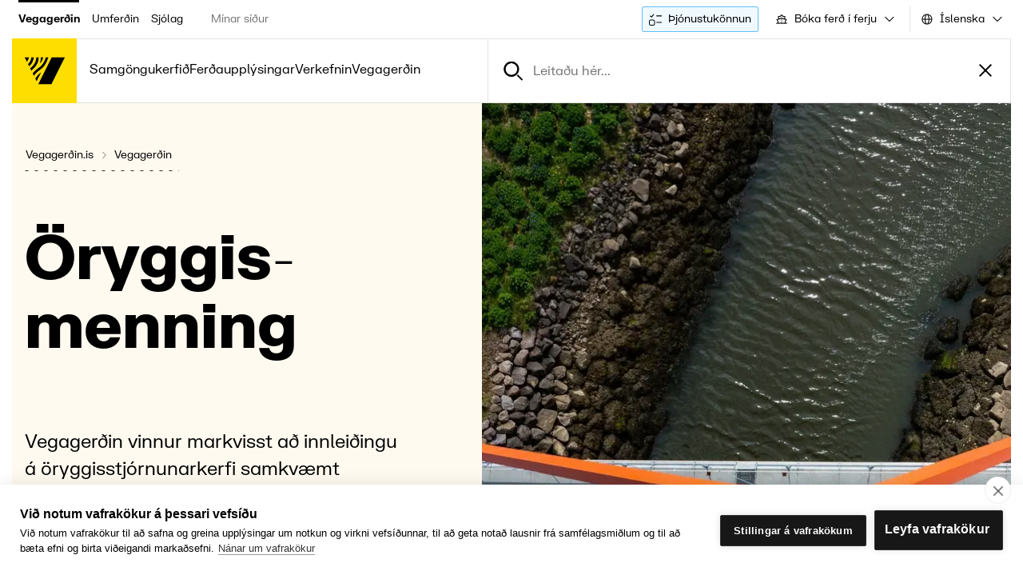

--- FILE ---
content_type: text/html; charset=utf-8
request_url: https://www.vegagerdin.is/vegagerdin/oryggismenning
body_size: 39965
content:
<!DOCTYPE html><html lang="is" data-version="1.22.2"><head><meta charSet="utf-8"/><meta name="viewport" content="width=device-width, initial-scale=1"/><link rel="preload" href="/_next/static/media/6b32294efccaff4f-s.p.woff2" as="font" crossorigin="" type="font/woff2"/><link rel="preload" href="/_next/static/media/73e457811a604a17-s.p.woff2" as="font" crossorigin="" type="font/woff2"/><link rel="preload" href="/_next/static/media/c2c5c53dcf344ed8-s.p.woff2" as="font" crossorigin="" type="font/woff2"/><link rel="preload" href="/_next/static/media/d21b5f9e5bb87a1c-s.p.woff2" as="font" crossorigin="" type="font/woff2"/><link rel="preload" href="/_next/static/media/d39f1ba4484b2e9b-s.p.woff2" as="font" crossorigin="" type="font/woff2"/><link rel="preload" as="image" href="/_next/static/media/umferdin.f593321e.webp"/><link rel="preload" as="image" href="/_next/static/media/sjolag.181bf22a.webp"/><link rel="stylesheet" href="/_next/static/css/977524c0275d3dbb.css" data-precedence="next"/><link rel="stylesheet" href="/_next/static/css/0d56b160c636396c.css" data-precedence="next"/><link rel="stylesheet" href="/_next/static/css/fd32860427c821d7.css" data-precedence="next"/><link rel="stylesheet" href="/_next/static/css/485750d713822f48.css" data-precedence="next"/><link rel="stylesheet" href="/_next/static/css/23ed711c5cc4aef3.css" data-precedence="next"/><link rel="stylesheet" href="/_next/static/css/57d8290d50b32d4f.css" data-precedence="next"/><link rel="stylesheet" href="/_next/static/css/be3f9d04994e1c55.css" data-precedence="next"/><link rel="stylesheet" href="/_next/static/css/e209779762ed5a24.css" data-precedence="next"/><link rel="stylesheet" href="/_next/static/css/7ff6d5016bd2193b.css" data-precedence="next"/><link rel="stylesheet" href="/_next/static/css/e177af71783879e2.css" data-precedence="next"/><link rel="stylesheet" href="/_next/static/css/93d6658bd3219015.css" data-precedence="next"/><link rel="preload" as="script" fetchPriority="low" href="/_next/static/chunks/webpack-43f946e4b9afb6b0.js"/><script src="/_next/static/chunks/59c6eb5a-2ee4823cf576f448.js" async=""></script><script src="/_next/static/chunks/87c73c54-e1ac9ba91fac313d.js" async=""></script><script src="/_next/static/chunks/9424-7a4aa2687153de1a.js" async=""></script><script src="/_next/static/chunks/main-app-cf653934142fadf3.js" async=""></script><script src="/_next/static/chunks/app/global-error-1ea966748599e7bc.js" async=""></script><script src="/_next/static/chunks/658-0a18cc15d292ddb0.js" async=""></script><script src="/_next/static/chunks/2805-d6b955201420062a.js" async=""></script><script src="/_next/static/chunks/6938-0b1f3b0b42ea0686.js" async=""></script><script src="/_next/static/chunks/1790-2b7eeb61e4cc66ac.js" async=""></script><script src="/_next/static/chunks/4855-21a7c845687ae100.js" async=""></script><script src="/_next/static/chunks/5989-56c8cc85bea00eae.js" async=""></script><script src="/_next/static/chunks/3636-7efe8d4734ec9bf3.js" async=""></script><script src="/_next/static/chunks/3572-aadd11f45642161b.js" async=""></script><script src="/_next/static/chunks/app/%5Blang%5D/%5B...slug%5D/page-b73b023959e3288e.js" async=""></script><script src="/_next/static/chunks/2476-96bbe5ed6272476f.js" async=""></script><script src="/_next/static/chunks/3033-264331b1f555919c.js" async=""></script><script src="/_next/static/chunks/7184-030872786d48a1a1.js" async=""></script><script src="/_next/static/chunks/2195-efd5c598a6a61645.js" async=""></script><script src="/_next/static/chunks/app/%5Blang%5D/layout-9007cdacd32e4780.js" async=""></script><script src="/_next/static/chunks/app/%5Blang%5D/error-6fdc82bb7dda6416.js" async=""></script><script src="/_next/static/chunks/app/%5Blang%5D/not-found-09ee2d0d02450315.js" async=""></script><script src="/_next/static/chunks/6662-260b8578d726d338.js" async=""></script><script src="/_next/static/chunks/app/%5Blang%5D/%5B...slug%5D/layout-5b53c8215a0dc645.js" async=""></script><link rel="preload" href="/scripts/cookiehub.js" as="script"/><link rel="preload" href="/scripts/script.js" as="script"/><meta name="next-size-adjust" content=""/><title>Öryggismenning – Vegagerðin</title><meta name="description" content="Vegagerðin vinnur að öruggum og sjálfbærum samgöngum á landsvísu. Hér finnur þú upplýsingar um verkefni, framkvæmdir og samgöngukerfið."/><link rel="manifest" href="/static/favicon/site.webmanifest"/><meta name="pageid" content="166"/><link rel="alternate" hrefLang="en" href="/en/about-us/safety-culture"/><meta name="google-site-verification" content="B85oiSx8hjGUa6yAJYFANWxYO-ptmmn2RVly4bNmbxY"/><meta property="og:title" content="Öryggismenning"/><meta property="og:description" content="Vegagerðin vinnur markvisst að innleiðingu á öryggisstjórnunarkerfi samkvæmt alþjóðlega viðurkenndum OHSAS staðlinum, sem leggur áherslu á forvarnir og stöðugar umbætur á vinnuvernd.
Markmiðið með þessari innleiðingu öryggisstjórnunar er meðal annars það að tryggja að allir starfsmenn Vegagerðarinnar komi heilir heim eftir vinnudaginn, óháð verkefnum, aðstæðum eða staðsetningu.
Vegagerðin setur öryggi starfsfólks og verktaka ávallt í fyrirrúm og vinnur samkvæmt þeirri meginreglu að ekkert verk er svo mikilvægt eða aðkallandi að réttlætanlegt sé að tefla öryggi fólks í hættu við framkvæmd þess.
"/><meta property="og:image" content="https://www.vegagerdin.is/api/og/vegagerdin/oryggismenning"/><meta property="og:image:width" content="1200"/><meta property="og:image:height" content="630"/><meta name="twitter:card" content="summary_large_image"/><meta name="twitter:title" content="Öryggismenning"/><meta name="twitter:description" content="Vegagerðin vinnur markvisst að innleiðingu á öryggisstjórnunarkerfi samkvæmt alþjóðlega viðurkenndum OHSAS staðlinum, sem leggur áherslu á forvarnir og stöðugar umbætur á vinnuvernd.
Markmiðið með þessari innleiðingu öryggisstjórnunar er meðal annars það að tryggja að allir starfsmenn Vegagerðarinnar komi heilir heim eftir vinnudaginn, óháð verkefnum, aðstæðum eða staðsetningu.
Vegagerðin setur öryggi starfsfólks og verktaka ávallt í fyrirrúm og vinnur samkvæmt þeirri meginreglu að ekkert verk er svo mikilvægt eða aðkallandi að réttlætanlegt sé að tefla öryggi fólks í hættu við framkvæmd þess.
"/><meta name="twitter:image" content="https://www.vegagerdin.is/api/og/vegagerdin/oryggismenning"/><meta name="twitter:image:width" content="1200"/><meta name="twitter:image:height" content="630"/><link rel="icon" href="/static/favicon/icon.svg" type="image/svg+xml"/><link rel="icon" href="/static/favicon/favicon.ico"/><link rel="apple-touch-icon" href="/static/favicon/apple-icon.png"/><script>(self.__next_s=self.__next_s||[]).push(["/scripts/cookiehub.js",{}])</script><script>(self.__next_s=self.__next_s||[]).push([0,{"type":"text/javascript","children":"var cpm = {};\n            if (window.cookiehub) {\n              window.cookiehub.load(cpm);\n            }","id":"show-banner"}])</script><meta name="sentry-trace" content="237a67cee292661163060d45db0f8ab5-1f6920f5facb14fe-1"/><meta name="baggage" content="sentry-environment=production,sentry-release=c4a897a925f899ee6f500eb074f184bb86b30b56,sentry-public_key=ddfd0c9beb0efee58fb624200d5468ec,sentry-trace_id=237a67cee292661163060d45db0f8ab5,sentry-org_id=4507457998290944,sentry-transaction=GET%20%2F%5Blang%5D,sentry-sampled=true,sentry-sample_rand=0.09545655567135114,sentry-sample_rate=1"/><script src="/_next/static/chunks/polyfills-42372ed130431b0a.js" noModule=""></script></head><body class="__className_92eddb layout_body__Sx50f"><div hidden=""><!--$--><!--/$--></div><div class="Grid_grid___7Ad2 Layout_layout__05BpO Layout_withGlobalNav__Ksx_a Layout_maxWidth__s_dEp Layout_withNav__ZYz3d Layout_withFooter__qOicR layout_container__4_jxq __className_92eddb"><div class="GlobalNavigation_nav__eYdeO"><ul class="GlobalNavigation_main__MwD7k" aria-label="Vefir Vegagerðarinnar"><li class="GlobalNavigation_current__nTKRO"><a href="https://www.vegagerdin.is" aria-current="true">Vegagerðin</a></li><li class=""><a href="https://umferdin.is" aria-current="false">Umferðin</a></li><li class=""><a href="https://sjolag.is" aria-current="false">Sjólag</a></li></ul><ul class="GlobalNavigation_secondary__VP9rd"><li><a href="https://minarsidur.vegagerdin.is/" target="_blank">Mínar síður</a></li></ul><div class="GlobalNavigation_alignRight__E9a5K"><a class="Button_button__ckvrb Button_hasIcon__2FENw Button_small__0Luqv Button_blue__UfUfd GlobalNavigation_survey__2vgk_" aria-disabled="false" href="https://haskoliislands.eu.qualtrics.com/jfe/form/SV_2c4iTOaRiIUxNnU?Q_Language=ISL&amp;dreifileid=umferdin" target="_blank"><span><svg xmlns="http://www.w3.org/2000/svg" fill="none" viewBox="0 0 16 16"><path fill="currentColor" fill-rule="evenodd" d="M7.5 13.762A2.24 2.24 0 0 1 5.262 16H2.238A2.24 2.24 0 0 1 0 13.762v-3.024A2.24 2.24 0 0 1 2.238 8.5h3.024A2.24 2.24 0 0 1 7.5 10.738zM5.262 15c.684 0 1.238-.554 1.238-1.238v-3.024c0-.684-.554-1.238-1.238-1.238H2.238C1.554 9.5 1 10.054 1 10.738v3.024C1 14.446 1.554 15 2.238 15zM16 4.391H9.28v-1.13H16zM3.205 4.44l2.4-2.94.895.707L3.375 6 1 4.167l.723-.871zM16 12.544H9.28v-1.13H16z" clip-rule="evenodd"></path></svg><span class="Button_text___JsFn">Þjónustukönnun</span></span></a><div class="Select_container___Yply GlobalNavigation_ferrySelector__rE_k2"><button role="combobox" aria-expanded="false" aria-haspopup="listbox" aria-autocomplete="none" aria-label="Bóka ferð í ferju" class="Select_select__TpNWt Select_secondary__aOd6t"><span class="Select_selectButton__HYFpB Select_hasIcon__K4M5L"><svg xmlns="http://www.w3.org/2000/svg" fill="none" viewBox="0 0 24 24"><path fill="currentColor" d="M6.867 20.683a4.65 4.65 0 0 0 2.565-.71 4.99 4.99 0 0 0 5.131 0 4.99 4.99 0 0 0 5.132 0c.768.482 1.66.729 2.567.71v-1.579c-.998 0-1.667-.353-1.939-.656a.8.8 0 0 0-.16-.133h-.822l.025-.262a9.35 9.35 0 0 1 1.952-4.781l.723-.948-3.332-.893V6.062h-3.157l-1.368-1.184h-1.392V2.525h-1.58v2.369H9.82L8.453 6.078H5.295v5.368l-3.32.907.72.947a9.34 9.34 0 0 1 1.943 4.797l.025.246h-.82a.8.8 0 0 0-.162.133c-.275.316-.947.657-1.939.657v1.579a4.64 4.64 0 0 0 2.564-.71c.77.47 1.66.707 2.561.681m12.528-7.427a10.74 10.74 0 0 0-1.608 4.639l-.116 1.171q-.27.04-.54.038c-.998 0-1.668-.353-1.94-.656a.8.8 0 0 0-.16-.133h-.932a.8.8 0 0 0-.161.133 2.45 2.45 0 0 1-1.544.631v-7.737zM9.173 7.657l1.364-1.184h2.924l1.364 1.184h2.306v1.184h-1.185v.79h1.185V11l-5.132-1.399-5.132 1.4V9.63h1.185v-.79H6.867V7.657zM4.6 13.262l7.004-1.895v7.737a2.43 2.43 0 0 1-1.544-.631.8.8 0 0 0-.161-.133h-.932a.8.8 0 0 0-.16.133c-.275.316-.948.657-1.94.657q-.278 0-.552-.038l-.114-1.15a10.74 10.74 0 0 0-1.6-4.68"></path><path fill="currentColor" d="M11.21 8.446H9.236v.79h1.973zM14.762 8.446H12.79v.79h1.973z"></path></svg><span class="Select_selectButtonText__zYQ6z">Bóka ferð í ferju</span><svg xmlns="http://www.w3.org/2000/svg" fill="none" viewBox="0 0 32 32" class="Select_arrow__NKXX5" aria-hidden="true"><path fill="currentColor" d="M27.39 11.074 25.916 9.6l-10.021 9.895L5.874 9.6 4.4 11.074l11.074 11.074h.842z"></path></svg></span></button><div style="position:fixed;top:0;left:0;width:max-content"><div id="_R_ekaivb_" hidden="" data-dialog="" role="listbox" tabindex="-1" data-placing="true" class="Select_popover__3B9N1 Select_secondary__aOd6t" style="position:relative;display:none"><div class="Select_value__ESv2_" aria-hidden="true"><span class="Select_selectButton__HYFpB Select_hasIcon__K4M5L"><svg xmlns="http://www.w3.org/2000/svg" fill="none" viewBox="0 0 24 24"><path fill="currentColor" d="M6.867 20.683a4.65 4.65 0 0 0 2.565-.71 4.99 4.99 0 0 0 5.131 0 4.99 4.99 0 0 0 5.132 0c.768.482 1.66.729 2.567.71v-1.579c-.998 0-1.667-.353-1.939-.656a.8.8 0 0 0-.16-.133h-.822l.025-.262a9.35 9.35 0 0 1 1.952-4.781l.723-.948-3.332-.893V6.062h-3.157l-1.368-1.184h-1.392V2.525h-1.58v2.369H9.82L8.453 6.078H5.295v5.368l-3.32.907.72.947a9.34 9.34 0 0 1 1.943 4.797l.025.246h-.82a.8.8 0 0 0-.162.133c-.275.316-.947.657-1.939.657v1.579a4.64 4.64 0 0 0 2.564-.71c.77.47 1.66.707 2.561.681m12.528-7.427a10.74 10.74 0 0 0-1.608 4.639l-.116 1.171q-.27.04-.54.038c-.998 0-1.668-.353-1.94-.656a.8.8 0 0 0-.16-.133h-.932a.8.8 0 0 0-.161.133 2.45 2.45 0 0 1-1.544.631v-7.737zM9.173 7.657l1.364-1.184h2.924l1.364 1.184h2.306v1.184h-1.185v.79h1.185V11l-5.132-1.399-5.132 1.4V9.63h1.185v-.79H6.867V7.657zM4.6 13.262l7.004-1.895v7.737a2.43 2.43 0 0 1-1.544-.631.8.8 0 0 0-.161-.133h-.932a.8.8 0 0 0-.16.133c-.275.316-.948.657-1.94.657q-.278 0-.552-.038l-.114-1.15a10.74 10.74 0 0 0-1.6-4.68"></path><path fill="currentColor" d="M11.21 8.446H9.236v.79h1.973zM14.762 8.446H12.79v.79h1.973z"></path></svg><span class="Select_selectButtonText__zYQ6z">Bóka ferð í ferju</span><svg xmlns="http://www.w3.org/2000/svg" fill="none" viewBox="0 0 32 32" class="Select_arrow__NKXX5" aria-hidden="true"><path fill="currentColor" d="M27.39 11.074 25.916 9.6l-10.021 9.895L5.874 9.6 4.4 11.074l11.074 11.074h.842z"></path></svg></span></div><div class="Select_content__PzpKn"><div id="_R_1lekaivb_" aria-selected="false" class="Select_selectItem__QxzPH"><span class="GlobalNavigation_ferryOption__uR3uj"><span>Dalvík</span> <svg xmlns="http://www.w3.org/2000/svg" fill="none" viewBox="0 0 32 32"><path fill="currentColor" d="m11.137 30.227 1.49-1.49-5.574-5.57h13.46V21.06H7.054l5.574-5.57L11.137 14 3.46 21.68v.867zM20.838 1.773l-1.49 1.49 5.574 5.57H11.461v2.106h13.461l-5.575 5.57 1.49 1.49 7.677-7.68v-.866z"></path></svg><span>Grímsey</span></span></div><div id="_R_2lekaivb_" aria-selected="false" class="Select_selectItem__QxzPH"><span class="GlobalNavigation_ferryOption__uR3uj"><span>Árskógssandur</span> <svg xmlns="http://www.w3.org/2000/svg" fill="none" viewBox="0 0 32 32"><path fill="currentColor" d="m11.137 30.227 1.49-1.49-5.574-5.57h13.46V21.06H7.054l5.574-5.57L11.137 14 3.46 21.68v.867zM20.838 1.773l-1.49 1.49 5.574 5.57H11.461v2.106h13.461l-5.575 5.57 1.49 1.49 7.677-7.68v-.866z"></path></svg><span>Hrísey</span></span></div></div></div></div><select aria-hidden="true" style="display:none"><option value="33885">33885</option><option value="34653">34653</option></select></div><div class="Select_container___Yply GlobalNavigation_lang___BlC3"><button role="combobox" aria-expanded="false" aria-haspopup="listbox" aria-autocomplete="none" aria-label="Select language" class="Select_select__TpNWt Select_secondary__aOd6t"><span class="Select_selectButton__HYFpB Select_hasIcon__K4M5L"><svg xmlns="http://www.w3.org/2000/svg" fill="none" viewBox="0 0 32 32"><path fill="currentColor" fill-rule="evenodd" d="M15.783 5.135c-6.076 0-11 4.925-11 11s4.924 11 11 11 11-4.925 11-11-4.925-11-11-11m-13.106 11c0-7.238 5.867-13.106 13.106-13.106s13.105 5.868 13.105 13.106-5.867 13.106-13.106 13.106S2.678 23.373 2.678 16.135" clip-rule="evenodd"></path><path fill="currentColor" fill-rule="evenodd" d="M10.804 9.125c.594-2.14 1.507-4.087 2.798-5.474l1.541 1.434c-.978 1.052-1.768 2.648-2.311 4.604-.54 1.943-.816 4.172-.818 6.417s.27 4.477.804 6.426c.539 1.96 1.325 3.565 2.3 4.627l-1.55 1.424c-1.283-1.396-2.19-3.35-2.78-5.494-.592-2.156-.882-4.58-.88-6.985s.298-4.826.896-6.979M20.777 23.089c-.589 2.145-1.497 4.098-2.78 5.494l-1.55-1.425c.976-1.061 1.761-2.666 2.3-4.627.535-1.948.806-4.18.804-6.426-.002-2.245-.279-4.474-.818-6.418-.543-1.956-1.333-3.552-2.312-4.603l1.541-1.434c1.291 1.387 2.205 3.334 2.8 5.474.597 2.153.892 4.573.894 6.98.003 2.405-.287 4.828-.879 6.985" clip-rule="evenodd"></path><path fill="currentColor" fill-rule="evenodd" d="M4.232 15.082h23.101v2.106H4.232z" clip-rule="evenodd"></path></svg><span class="Select_selectButtonText__zYQ6z">Íslenska</span><svg xmlns="http://www.w3.org/2000/svg" fill="none" viewBox="0 0 32 32" class="Select_arrow__NKXX5" aria-hidden="true"><path fill="currentColor" d="M27.39 11.074 25.916 9.6l-10.021 9.895L5.874 9.6 4.4 11.074l11.074 11.074h.842z"></path></svg></span></button><div style="position:fixed;top:0;left:0;width:max-content"><div id="_R_esaivb_" hidden="" data-dialog="" role="listbox" tabindex="-1" data-placing="true" class="Select_popover__3B9N1 Select_secondary__aOd6t" style="position:relative;display:none"><div class="Select_value__ESv2_" aria-hidden="true"><span class="Select_selectButton__HYFpB Select_hasIcon__K4M5L"><svg xmlns="http://www.w3.org/2000/svg" fill="none" viewBox="0 0 32 32"><path fill="currentColor" fill-rule="evenodd" d="M15.783 5.135c-6.076 0-11 4.925-11 11s4.924 11 11 11 11-4.925 11-11-4.925-11-11-11m-13.106 11c0-7.238 5.867-13.106 13.106-13.106s13.105 5.868 13.105 13.106-5.867 13.106-13.106 13.106S2.678 23.373 2.678 16.135" clip-rule="evenodd"></path><path fill="currentColor" fill-rule="evenodd" d="M10.804 9.125c.594-2.14 1.507-4.087 2.798-5.474l1.541 1.434c-.978 1.052-1.768 2.648-2.311 4.604-.54 1.943-.816 4.172-.818 6.417s.27 4.477.804 6.426c.539 1.96 1.325 3.565 2.3 4.627l-1.55 1.424c-1.283-1.396-2.19-3.35-2.78-5.494-.592-2.156-.882-4.58-.88-6.985s.298-4.826.896-6.979M20.777 23.089c-.589 2.145-1.497 4.098-2.78 5.494l-1.55-1.425c.976-1.061 1.761-2.666 2.3-4.627.535-1.948.806-4.18.804-6.426-.002-2.245-.279-4.474-.818-6.418-.543-1.956-1.333-3.552-2.312-4.603l1.541-1.434c1.291 1.387 2.205 3.334 2.8 5.474.597 2.153.892 4.573.894 6.98.003 2.405-.287 4.828-.879 6.985" clip-rule="evenodd"></path><path fill="currentColor" fill-rule="evenodd" d="M4.232 15.082h23.101v2.106H4.232z" clip-rule="evenodd"></path></svg><span class="Select_selectButtonText__zYQ6z">Íslenska</span><svg xmlns="http://www.w3.org/2000/svg" fill="none" viewBox="0 0 32 32" class="Select_arrow__NKXX5" aria-hidden="true"><path fill="currentColor" d="M27.39 11.074 25.916 9.6l-10.021 9.895L5.874 9.6 4.4 11.074l11.074 11.074h.842z"></path></svg></span></div><div class="Select_content__PzpKn"><div data-autofocus="true" id="_R_1lesaivb_" aria-selected="true" class="Select_selectItem__QxzPH">Íslenska</div><div id="_R_2lesaivb_" aria-selected="false" class="Select_selectItem__QxzPH">English</div></div></div></div><select aria-hidden="true" style="display:none"><option value="is">is</option><option value="en">en</option></select></div></div></div><div class="Nav_stickyFill__gtZo9"></div><div class="Grid_grid___7Ad2 Nav_container__0TFsw"><div class="Nav_nav__dr235"><a class="Nav_logo__JwxK7" aria-label="Forsíða" href="/"><svg xmlns="http://www.w3.org/2000/svg" viewBox="0 0 168 168" text-rendering="geometricPrecision" shape-rendering="geometricPrecision" style="background:#fedd00;white-space:pre;width:100%;height:auto;max-width:100%;aspect-ratio:1 / 1" role="img" aria-hidden="true"><g filter="none"><path id="Logo-BG" d="M28.7181,55.9553L32.4818,63.4234C34.7636,58.741,36.8084,54.7995,38.6457,51.273C40.572,47.539,42.2909,44.2495,43.8022,40.9897L43.2096,40.16C39.0606,42.8272,33.9339,46.7981,28.7181,55.9553ZM7.02534,12.7774C9.3665,10.4362,11.7076,6.61332,12.4782,0.567811L0.890935,0.567811L7.02534,12.7774ZM16.9234,20.5121C21.8131,15.2963,24.6878,8.36178,25.3397,0.597446L18.494,0.597446C17.8717,6.61332,15.6491,11.8883,11.9447,15.8594C11.2335,16.6299,10.4334,17.3411,9.63323,17.9931L12.7449,24.1867C14.2562,23.0903,15.6491,21.8753,16.9234,20.5121ZM38.2013,0.597446L31.3851,0.597446C30.7925,11.592,27.1473,18.9414,15.4713,29.5804L18.6422,35.9222C32.3631,23.772,37.49,14.8222,38.2013,0.597446ZM49.8181,0.597446L43.1798,0.597446C42.7946,5.99098,42.3797,11.5623,40.3645,16.0965L40.9275,16.867C45.847,12.8366,48.3955,7.26529,49.8181,0.597446ZM61.8498,5.01304C62.4721,3.41275,63.0649,1.93101,63.5687,0.567811L56.2785,0.567811C56.0414,1.19014,55.7747,1.84211,55.5376,2.49409C48.6326,19.9194,44.8394,22.6458,34.7636,29.9359C29.6367,33.6403,25.3693,37.7893,21.9318,42.353L25.4287,49.2874C28.7477,44.1015,33.193,39.4487,38.7643,35.448C49.7293,27.5058,54.5005,23.5645,61.8498,5.01304ZM106.243,0.597446L71.4811,0.597446L36.1859,70.832L70.9477,70.832L106.243,0.597446Z" fill="rgba(0,0,0,0.15)" stroke="none" stroke-width="0.4" fill-rule="evenodd" stroke-dashoffset="0" stroke-dasharray="none" filter="none" transform="translate(85.067,83.9571) translate(-53.5669,-35.6999)"></path><g opacity="1" transform="translate(85.067,83.9999) translate(-52.676,-35.1321)"><path id="H1" fill="black" stroke-width="2.1" transform="translate(52.6759,35.1321) translate(-85.0669,-83.9999)" d="M102.448,119.132L67.6859,119.132L67.6859,119.132L102.448,119.132L102.448,119.132Z"><animate attributeName="d" dur="4.5s" keyTimes="0;0.2;1" values="M102.448,119.132L67.6859,119.132L67.6859,119.132L102.448,119.132L102.448,119.132Z;M137.743,48.8974L102.981,48.8974L67.6859,119.132L102.448,119.132L137.743,48.8974Z;M137.743,48.8974L102.981,48.8974L67.6859,119.132L102.448,119.132L137.743,48.8974Z" keySplines="0.165 0.84 0.44 1;0.165 0.84 0.44 1" calcMode="spline" fill="freeze" begin="0s"></animate></path><path id="H2" fill="black" stroke-width="2.1" transform="translate(52.6759,35.1321) translate(-85.0669,-83.9999)" d="M60.2181,104.255L63.9817,111.723C63.9817,111.723,63,110,63,110L60.2181,105C60.2181,105,60.2181,104.255,60.2181,104.255Z" opacity="0"><animate attributeName="opacity" values="0;1;1" dur="4.5s" keyTimes="0;0.18;1" fill="freeze" begin="0s"></animate><animate attributeName="d" values="M60.2181,104.255L63.9817,111.723C63.9817,111.723,63,110,63,110L60.2181,105C60.2181,105,60.2181,104.255,60.2181,104.255Z;M60.2181,104.255L63.9817,111.723C66.2636,107.041,73.7909,92.5495,75.3022,89.2897L74.7096,88.46C70.5606,91.1272,65.4337,95.0981,60.2181,104.255Z;M60.2181,104.255L63.9817,111.723C66.2636,107.041,73.7909,92.5495,75.3022,89.2897L74.7096,88.46C70.5606,91.1272,65.4337,95.0981,60.2181,104.255Z" dur="4.5s" keyTimes="0;0.28;1" keySplines="0.42 0 0.58 1;0.42 0 0.58 1" calcMode="spline" fill="freeze" begin="0s"></animate></path><path id="H3" fill="black" stroke-width="2.1" transform="translate(52.6759,35.1321) translate(-85.0669,-83.9999)" d="M56.9287,97.5874C56.9287,97.5874,56.9287,97.5874,56.9287,97.5874L53.4318,90.653C53.4318,90.653,53.4318,90.653,53.4318,90.653C53.4318,90.653,53.4318,90.653,53.4318,90.653C53.4318,90.653,53.4318,90.653,53.4318,90.653L56.9287,97.5874C56.9287,97.5874,56.9287,97.5874,56.9287,97.5874C56.9287,97.5874,56.9287,97.5874,56.9287,97.5874Z" opacity="0"><animate attributeName="opacity" values="0;1;1" dur="4.5s" keyTimes="0;0.18;1" fill="freeze" begin="0s"></animate><animate attributeName="d" values="M56.9287,97.5874C56.9287,97.5874,56.9287,97.5874,56.9287,97.5874L53.4318,90.653C53.4318,90.653,53.4318,90.653,53.4318,90.653C53.4318,90.653,53.4318,90.653,53.4318,90.653C53.4318,90.653,53.4318,90.653,53.4318,90.653L56.9287,97.5874C56.9287,97.5874,56.9287,97.5874,56.9287,97.5874C56.9287,97.5874,56.9287,97.5874,56.9287,97.5874Z;M93.3498,53.3131C93.9721,51.7127,94.5649,50.2309,95.0687,48.8678L87.7785,48.8678C87.5414,49.4901,87.2747,50.1421,87.0376,50.7942C80.1326,68.2193,76.3394,70.9458,66.2636,78.2359C61.1367,81.9403,56.8693,86.0893,53.4318,90.653L56.9287,97.5874C60.2477,92.4015,64.693,87.7487,70.2643,83.748C81.2293,75.8058,86.0005,71.8645,93.3498,53.3131Z;M93.3498,53.3131C93.9721,51.7127,94.5649,50.2309,95.0687,48.8678L87.7785,48.8678C87.5414,49.4901,87.2747,50.1421,87.0376,50.7942C80.1326,68.2193,76.3394,70.9458,66.2636,78.2359C61.1367,81.9403,56.8693,86.0893,53.4318,90.653L56.9287,97.5874C60.2477,92.4015,64.693,87.7487,70.2643,83.748C81.2293,75.8058,86.0005,71.8645,93.3498,53.3131Z" dur="4.5s" keyTimes="0;0.30;1" keySplines="0.42 0 0.58 1;0.42 0 0.58 1" calcMode="spline" fill="freeze" begin="0s"></animate></path><path id="H4" fill="black" stroke-width="2.1" transform="translate(52.6759,35.1321) translate(-85.0669,-83.9999)" d="M71.86,64.4L71.8645,64.3965C71.8645,64.3965,71.8645,64.3965,71.8645,64.3965L72.4275,65.167C72.4275,65.167,71.86,64.4,71.86,64.4Z" opacity="0"><animate attributeName="opacity" values="0;1;1" dur="4.5s" keyTimes="0;0.18;1" fill="freeze" begin="0s"></animate><animate attributeName="d" values="M71.86,64.4L71.8645,64.3965C71.8645,64.3965,71.8645,64.3965,71.8645,64.3965L72.4275,65.167C72.4275,65.167,71.86,64.4,71.86,64.4Z;M81.3181,48.8974L74.6798,48.8974C74.2946,54.2911,73.8797,59.8624,71.8645,64.3965L72.4275,65.167C77.347,61.1367,79.8956,55.5654,81.3181,48.8974Z;M81.3181,48.8974L74.6798,48.8974C74.2946,54.2911,73.8797,59.8624,71.8645,64.3965L72.4275,65.167C77.347,61.1367,79.8956,55.5654,81.3181,48.8974Z" dur="4.5s" keyTimes="0;0.32;1" keySplines="0.42 0 0.58 1;0.42 0 0.58 1" calcMode="spline" fill="freeze" begin="0s"></animate></path><path id="H5" fill="black" stroke-width="2.1" transform="translate(52.6759,35.1321) translate(-85.0669,-83.9999)" d="M50.1421,84.2222L46.9713,77.8804C46.9713,77.8804,46.9713,77.8804,46.9713,77.8804L50.1421,84.2222C50.1421,84.2222,50.1421,84.2222,50.1421,84.2222Z" opacity="0"><animate attributeName="opacity" values="0;1;1" dur="4.5s" keyTimes="0;0.18;1" fill="freeze" begin="0s"></animate><animate attributeName="d" values="M50.1421,84.2222L46.9713,77.8804C46.9713,77.8804,46.9713,77.8804,46.9713,77.8804L50.1421,84.2222C50.1421,84.2222,50.1421,84.2222,50.1421,84.2222Z;M65.1,67.2L56.7,67.2C51.45,73.5,52.8093,72.5609,46.9713,77.8804L50.1421,84.2222C57.0026,78.1471,60.9,73.5,65.1,67.2Z;M68.5083,58.8L60.9,58.8C55.65,69.3,55.7283,69.901,46.9713,77.8804L50.1421,84.2222C60.433,75.1097,65.1,69.3,68.5083,58.8Z;M69.7013,48.8974L62.8851,48.8974C62.2925,59.892,58.6473,67.2414,46.9713,77.8804L50.1421,84.2222C63.8631,72.072,68.99,63.1222,69.7013,48.8974Z;M69.7013,48.8974L62.8851,48.8974C62.2925,59.892,58.6473,67.2414,46.9713,77.8804L50.1421,84.2222C63.8631,72.072,68.99,63.1222,69.7013,48.8974Z" dur="4.5s" keyTimes="0;0.24;0.28;0.34;1" keySplines="0.42 0 1 1;0.42 0 1 1;0.42 0 1 1;0.42 0 1 1" calcMode="spline" fill="freeze" begin="0s"></animate></path><path id="H6" fill="black" stroke-width="2.1" transform="translate(52.6759,35.1321) translate(-85.0669,-83.9999)" d="M44.24,72.59C44.24,72.59,44.24,72.59,44.24,72.59L41.13,66.29C41.13,66.29,41.13,66.29,41.13,66.29C41.13,66.29,41.1331,66.293,41.1331,66.293L44.2449,72.4868C44.2449,72.4868,44.24,72.59,44.24,72.59Z" opacity="0"><animate attributeName="opacity" values="0;1;1" dur="4.5s" keyTimes="0;0.18;1" fill="freeze" begin="0s"></animate><animate attributeName="d" values="M44.24,72.59C44.24,72.59,44.24,72.59,44.24,72.59L41.13,66.29C41.13,66.29,41.13,66.29,41.13,66.29C41.13,66.29,41.1331,66.293,41.1331,66.293L44.2449,72.4868C44.2449,72.4868,44.24,72.59,44.24,72.59Z;M48.4235,68.8122C53.3131,63.5964,56.1878,56.6618,56.8396,48.8974L49.9941,48.8974C49.3716,54.9133,47.149,60.1883,43.4448,64.1594C42.7335,64.9299,41.9334,65.6412,41.1331,66.293L44.2449,72.4868C45.7563,71.3903,47.149,70.1753,48.4235,68.8122Z;M48.4235,68.8122C53.3131,63.5964,56.1878,56.6618,56.8396,48.8974L49.9941,48.8974C49.3716,54.9133,47.149,60.1883,43.4448,64.1594C42.7335,64.9299,41.9334,65.6412,41.1331,66.293L44.2449,72.4868C45.7563,71.3903,47.149,70.1753,48.4235,68.8122Z" dur="4.5s" keyTimes="0;0.33;1" keySplines="0.42 0 0.58 1;0.42 0 0.58 1" calcMode="spline" fill="freeze" begin="0s"></animate></path><path id="H7" fill="black" stroke-width="2.1" transform="translate(52.6759,35.1321) translate(-85.0669,-83.9999)" d="M38.5253,61.0774C40.8664,58.7362,38.5253,61.0774,38.5253,61.0774L32.391,48.8678L38,60Z" opacity="0"><animate attributeName="opacity" values="0;1;1" dur="4.5s" keyTimes="0;0.18;1" fill="freeze" begin="0s"></animate><animate attributeName="d" values="M38.5253,61.0774C40.8664,58.7362,38.5253,61.0774,38.5253,61.0774L32.391,48.8678L38,60Z;M38.5253,61.0774C40.8664,58.7362,43.2077,54.9133,43.9782,48.8678L32.391,48.8678L38.5253,61.0774Z;M38.5253,61.0774C40.8664,58.7362,43.2077,54.9133,43.9782,48.8678L32.391,48.8678L38.5253,61.0774Z" dur="4.5s" keyTimes="0;0.35;1" keySplines="0.42 0 0.58 1;0.42 0 0.58 1" calcMode="spline" fill="freeze" begin="0s"></animate></path></g><path id="PoorMansMask" fill-rule="evenodd" clip-rule="evenodd" d="M0,0L168,0L168,168L0,168L0,0ZM63.9814,111.723L60.2177,104.255C65.4334,95.0982,70.5602,91.127,74.7091,88.4599L75.3018,89.2897C73.9466,92.2126,72.4248,95.1593,70.736,98.4289C70.5414,98.8058,70.3445,99.1871,70.1454,99.573C68.308,103.1,66.2632,107.041,63.9814,111.723ZM43.9777,48.8677C43.2073,54.9133,40.8661,58.7362,38.5249,61.0774L32.3905,48.8677L43.9777,48.8677ZM56.8393,48.8974C56.1874,56.6617,53.3128,63.5963,48.423,68.8121C47.1487,70.1753,45.7559,71.3903,44.2445,72.4867L41.1329,66.293C41.9329,65.6411,42.7331,64.9298,43.4443,64.1593C47.1487,60.1883,49.3714,54.9133,49.9937,48.8974L56.8393,48.8974ZM62.8848,48.8974L69.7008,48.8974C68.9896,63.1222,63.8628,72.0719,50.1419,84.2221L46.9709,77.8802C58.647,67.2414,62.2921,59.892,62.8848,48.8974ZM74.6795,48.8974L81.3176,48.8974C79.8953,55.5653,77.3466,61.1366,72.4272,65.167L71.8642,64.3964C73.8793,59.8624,74.2943,54.291,74.6795,48.8974ZM93.8707,51.9793C93.7002,52.4143,93.5261,52.8589,93.3494,53.313C86,71.8644,81.2288,75.8059,70.2638,83.748C64.6926,87.7487,60.2473,92.4013,56.9282,97.5875L53.4313,90.6529C56.869,86.0892,61.1364,81.9403,66.2632,78.2359L66.3072,78.2041C76.3501,70.9378,80.1424,68.194,87.0372,50.7941C87.1847,50.3886,87.3436,49.9832,87.4996,49.585C87.5946,49.3427,87.6884,49.1032,87.7781,48.8677L95.0683,48.8677C94.7075,49.8442,94.301,50.8813,93.8707,51.9793ZM102.981,48.8974L137.742,48.8974L102.447,119.132L67.6856,119.132L102.981,48.8974Z" fill="#fedd00" transform="translate(70,70) translate(-70,-70)"></path></g></svg></a><div class="Nav_mainWrapper__7ZtTn"><div class="Nav_menuIcon__KQDBo"><button type="button"><div class="Nav_iconWrapper__zFDmB"><svg xmlns="http://www.w3.org/2000/svg" viewBox="0 0 24 24" text-rendering="geometricPrecision" shape-rendering="geometricPrecision" height="24" width="24" style="white-space:pre" class="Nav_icon__1heT_ reverse"><style>
          #bottom.animate {
            animation: 0.3s linear both bottom_d;
          }

          #top.animate {
            animation: 0.3s linear both top_d;
          }

          #dots.animate {
            animation: 0.3s linear both a0_t, 0.3s linear both a0_o;
          }

          #bottom.animate.reverse {
            animation: 0.3s linear both bottom_d_reverse;
          }

          #top.animate.reverse {
            animation: 0.3s linear both top_d_reverse;
          }

          #dots.animate.reverse {
            animation: 0.3s linear both a0_t_reverse, 0.3s linear both a0_o_reverse;
          }

          @keyframes bottom_d_reverse { 0% { d: path('M16.965,5.915L5.91,16.97L7.04,18.09L18.085,7.035Z'); } 100% { d: path('M19.1051,15.9474L4.89453,15.9474L4.89453,17.5263L19.1051,17.5263Z'); } }
          @keyframes a0_t_reverse { 0% { transform: translate(11.99963px,11.9999px) scale(0,1) translate(-6.71057px,-0.7895px); animation-timing-function: cubic-bezier(0.42,0,0.58,1); } 50% { transform: translate(11.99963px,11.9999px) scale(1,1) translate(-6.71057px,-0.7895px); } 100% { transform: translate(11.99963px,11.9999px) scale(1,1) translate(-6.71057px,-0.7895px); } }
          @keyframes a0_o_reverse { 0% { opacity: 0; animation-timing-function: cubic-bezier(0.42,0,0.58,1); } 50% { opacity: 1; } 100% { opacity: 1; } }
          @keyframes top_d_reverse { 0% { d: path('M18.09,16.97L7.025,5.91L5.925,7.035L16.975,18.095Z'); animation-timing-function: cubic-bezier(0.42,0,1,1); } 100% { d: path('M19.1051,6.47369L4.89453,6.47369L4.89453,8.05264L19.1051,8.05264Z'); } }


          @keyframes bottom_d { 0% { d: path('M19.1051,15.9474L4.89453,15.9474L4.89453,17.5263L19.1051,17.5263Z'); } 100% { d: path('M16.965,5.915L5.91,16.97L7.04,18.09L18.085,7.035Z'); } }
          @keyframes a0_t { 0% { transform: translate(11.99963px,11.9999px) scale(1,1) translate(-6.71057px,-0.7895px); animation-timing-function: cubic-bezier(0.42,0,0.58,1); } 50% { transform: translate(11.99963px,11.9999px) scale(0,1) translate(-6.71057px,-0.7895px); } 100% { transform: translate(11.99963px,11.9999px) scale(0,1) translate(-6.71057px,-0.7895px); } }
          @keyframes a0_o { 0% { opacity: 1; animation-timing-function: cubic-bezier(0.42,0,0.58,1); } 50% { opacity: 0; } 100% { opacity: 0; } }
          @keyframes top_d { 0% { d: path('M19.1051,6.47369L4.89453,6.47369L4.89453,8.05264L19.1051,8.05264Z'); animation-timing-function: cubic-bezier(0,0,0.58,1); } 100% { d: path('M18.09,16.97L7.025,5.91L5.925,7.035L16.975,18.095Z'); } }
      </style><path id="bottom" class="reverse " d="M19.1051,15.9474L4.89453,15.9474L4.89453,17.5263L19.1051,17.5263Z" fill="black" transform="translate(11.9998,16.7369) translate(-11.9998,-16.7369)"></path><g id="dots" opacity="1" transform="translate(11.9996,11.9999) translate(-6.71057,-0.7895)" class="reverse "><path d="M7.65748,11.2104L5.28906,11.2104L5.28906,12.7894L7.65748,12.7894L7.65748,11.2104Z" fill="black" transform="translate(1.18421,0.7895) translate(-6.47327,-11.9999)"></path><path d="M18.7102,11.2104L16.3418,11.2104L16.3418,12.7894L18.7102,12.7894L18.7102,11.2104Z" fill="black" transform="translate(12.2369,0.7895) translate(-17.526,-11.9999)"></path><path d="M13.1839,11.2104L10.8154,11.2104L10.8154,12.7894L13.1839,12.7894L13.1839,11.2104Z" fill="black" transform="translate(6.71059,0.7895) translate(-11.9997,-11.9999)"></path></g><path id="top" d="M19.1051,6.47369L4.89453,6.47369L4.89453,8.05264L19.1051,8.05264Z" fill="black" transform="translate(11.9998,7.26317) translate(-11.9998,-7.26317)" class="reverse "></path></svg></div></button></div><div class="Nav_mobileContainer__cj6bp"><ul class="Nav_main__TZeIZ Nav_mainMobile__tJxua"><li class="Nav_mobileHidden__mO6UD"><a class="Nav_link__37OeF Nav_mobileTitle__BHvwa" href="/samgongukerfid"><span style="flex-grow:1">Samgöngukerfið</span><span class="Nav_mobileTitleIcon__MMuOi"><svg xmlns="http://www.w3.org/2000/svg" fill="none" viewBox="0 0 32 32"><path fill="currentColor" d="M12.253 4.505 10.779 5.98 20.674 16l-9.895 10.021 1.474 1.474L23.326 16.42v-.842z"></path></svg></span></a><div class="Nav_dropdown__kpPAP"><span data-focus-scope-start="true" hidden=""></span><ul class="Grid_grid___7Ad2 Nav_groups__ddqzt" style="grid-template-columns:repeat(auto-fit, minmax(240px, 1fr))"><li class="Nav_groupItem__BjdQ1" style="--color:var(--color-brown-5);--bg-color:var(--color-brown-0)"><div><a class="Nav_link__37OeF Nav_mobileChildrenTitle__XNGDE" href="/samgongukerfid/vegakerfid"><span style="flex-grow:1">Vegakerfið</span><span class="Nav_mobileTitleIcon__MMuOi"><svg xmlns="http://www.w3.org/2000/svg" fill="none" viewBox="0 0 32 32"><path fill="currentColor" d="M12.253 4.505 10.779 5.98 20.674 16l-9.895 10.021 1.474 1.474L23.326 16.42v-.842z"></path></svg></span></a><ul class="Nav_childrenList__4A6J3"><li><a class="Nav_link__37OeF" href="/samgongukerfid/vegakerfid/vegir">Vegir</a></li><li><a class="Nav_link__37OeF" href="/samgongukerfid/vegakerfid/bryr">Brýr</a></li><li><a class="Nav_link__37OeF" href="/samgongukerfid/vegakerfid/jardgong">Jarðgöng</a></li><li><a class="Nav_link__37OeF" href="/samgongukerfid/vegakerfid/thjonusta">Þjónusta</a></li><li><a class="Nav_link__37OeF" href="/samgongukerfid/vegakerfid/vaktstod">Vaktstöð</a></li><li><a class="Nav_link__37OeF" href="/samgongukerfid/vegakerfid/umferdartolur">Umferðartölur</a></li><li class="Nav_overviewPageButton__JedHa"><a class="Button_button__ckvrb Button_hasIcon__2FENw Button_small__0Luqv undefined" aria-disabled="false" href="/samgongukerfid/vegakerfid"><span><svg xmlns="http://www.w3.org/2000/svg" fill="none" viewBox="0 0 32 32"><path fill="currentColor" d="M27.053 22.842h-4.21v4.21h4.21zM18.105 22.842h-4.21v4.21h4.21zM9.158 22.842h-4.21v4.21h4.21zM27.053 13.895h-4.21v4.21h4.21zM18.105 13.895h-4.21v4.21h4.21zM9.158 13.895h-4.21v4.21h4.21zM27.053 4.947h-4.21v4.21h4.21zM18.105 4.947h-4.21v4.21h4.21zM9.684 4.947h-4.21v4.21h4.21z"></path></svg><span class="Button_text___JsFn">Yfirlitssíða</span></span></a></li></ul></div><figure><img alt="" loading="lazy" width="400" height="99999" decoding="async" data-nimg="1" class="NextImage_container__yLPzb" style="color:transparent;height:auto" srcSet="/_next/image?url=https%3A%2F%2Fwp-beta.vegagerdin.is%2Fwp-content%2Fuploads%2F2023%2F01%2Freykjanesbraut-41-i-hafnarfirdi_bru-yfir-strandgotu_framkvaemdir-2020_baldur-kristjansson-1-aspect-ratio-2000-2000-1.jpg&amp;w=400&amp;q=75 1x, /_next/image?url=https%3A%2F%2Fwp-beta.vegagerdin.is%2Fwp-content%2Fuploads%2F2023%2F01%2Freykjanesbraut-41-i-hafnarfirdi_bru-yfir-strandgotu_framkvaemdir-2020_baldur-kristjansson-1-aspect-ratio-2000-2000-1.jpg&amp;w=800&amp;q=75 2x" src="/_next/image?url=https%3A%2F%2Fwp-beta.vegagerdin.is%2Fwp-content%2Fuploads%2F2023%2F01%2Freykjanesbraut-41-i-hafnarfirdi_bru-yfir-strandgotu_framkvaemdir-2020_baldur-kristjansson-1-aspect-ratio-2000-2000-1.jpg&amp;w=800&amp;q=75"/></figure></li><li class="Nav_groupItem__BjdQ1" style="--color:var(--color-lightblue-5);--bg-color:var(--color-lightblue-0)"><div><a class="Nav_link__37OeF Nav_mobileChildrenTitle__XNGDE" href="/samgongukerfid/siglinga-og-hafnamal"><span style="flex-grow:1">Siglinga- og hafnamál</span><span class="Nav_mobileTitleIcon__MMuOi"><svg xmlns="http://www.w3.org/2000/svg" fill="none" viewBox="0 0 32 32"><path fill="currentColor" d="M12.253 4.505 10.779 5.98 20.674 16l-9.895 10.021 1.474 1.474L23.326 16.42v-.842z"></path></svg></span></a><ul class="Nav_childrenList__4A6J3"><li><a class="Nav_link__37OeF" href="/samgongukerfid/siglinga-og-hafnamal/hafnir">Hafnir</a></li><li><a class="Nav_link__37OeF" href="/samgongukerfid/siglinga-og-hafnamal/oldur-og-sjavarhaedir">Öldur og sjávarhæðir</a></li><li><a class="Nav_link__37OeF" href="/samgongukerfid/siglinga-og-hafnamal/siglingar">Siglingar</a></li><li><a class="Nav_link__37OeF" href="/samgongukerfid/siglinga-og-hafnamal/sjovarnir">Sjóvarnir</a></li><li><a class="Nav_link__37OeF" href="/samgongukerfid/siglinga-og-hafnamal/vaktstod-siglinga">Vaktstöð siglinga</a></li><li><a class="Nav_link__37OeF" href="/samgongukerfid/siglinga-og-hafnamal/vitar-og-leidsaga-siglinga">Vitar og leið­saga siglinga</a></li><li class="Nav_overviewPageButton__JedHa"><a class="Button_button__ckvrb Button_hasIcon__2FENw Button_small__0Luqv undefined" aria-disabled="false" href="/samgongukerfid/siglinga-og-hafnamal"><span><svg xmlns="http://www.w3.org/2000/svg" fill="none" viewBox="0 0 32 32"><path fill="currentColor" d="M27.053 22.842h-4.21v4.21h4.21zM18.105 22.842h-4.21v4.21h4.21zM9.158 22.842h-4.21v4.21h4.21zM27.053 13.895h-4.21v4.21h4.21zM18.105 13.895h-4.21v4.21h4.21zM9.158 13.895h-4.21v4.21h4.21zM27.053 4.947h-4.21v4.21h4.21zM18.105 4.947h-4.21v4.21h4.21zM9.684 4.947h-4.21v4.21h4.21z"></path></svg><span class="Button_text___JsFn">Yfirlitssíða</span></span></a></li></ul></div><figure><img alt="" loading="lazy" width="400" height="99999" decoding="async" data-nimg="1" class="NextImage_container__yLPzb" style="color:transparent;height:auto" srcSet="/_next/image?url=https%3A%2F%2Fwp-beta.vegagerdin.is%2Fwp-content%2Fuploads%2F2023%2F08%2Fsaebraut_41_viti_20201-scaled-aspect-ratio-2000-2000-scaled.jpg&amp;w=400&amp;q=75 1x, /_next/image?url=https%3A%2F%2Fwp-beta.vegagerdin.is%2Fwp-content%2Fuploads%2F2023%2F08%2Fsaebraut_41_viti_20201-scaled-aspect-ratio-2000-2000-scaled.jpg&amp;w=800&amp;q=75 2x" src="/_next/image?url=https%3A%2F%2Fwp-beta.vegagerdin.is%2Fwp-content%2Fuploads%2F2023%2F08%2Fsaebraut_41_viti_20201-scaled-aspect-ratio-2000-2000-scaled.jpg&amp;w=800&amp;q=75"/></figure></li><li class="Nav_groupItem__BjdQ1" style="--color:var(--color-red-5);--bg-color:var(--color-red-0)"><div><a class="Nav_link__37OeF Nav_mobileChildrenTitle__XNGDE" href="/samgongukerfid/almenningssamgongur"><span style="flex-grow:1">Almenningssamgöngur</span><span class="Nav_mobileTitleIcon__MMuOi"><svg xmlns="http://www.w3.org/2000/svg" fill="none" viewBox="0 0 32 32"><path fill="currentColor" d="M12.253 4.505 10.779 5.98 20.674 16l-9.895 10.021 1.474 1.474L23.326 16.42v-.842z"></path></svg></span></a><ul class="Nav_childrenList__4A6J3"><li><a class="Nav_link__37OeF" href="/samgongukerfid/almenningssamgongur/landsbyggdarstraeto">Landsbyggðarstrætó</a></li><li><a class="Nav_link__37OeF" href="/samgongukerfid/almenningssamgongur/flug">Flug</a></li><li><a class="Nav_link__37OeF" href="/samgongukerfid/almenningssamgongur/loftbru">Loftbrú</a></li><li><a class="Nav_link__37OeF" href="/samgongukerfid/almenningssamgongur/ferjur">Ferjur</a></li><li><a class="Nav_link__37OeF" href="/samgongukerfid/almenningssamgongur/tolfraedi">Tölfræði</a></li><li class="Nav_overviewPageButton__JedHa"><a class="Button_button__ckvrb Button_hasIcon__2FENw Button_small__0Luqv undefined" aria-disabled="false" href="/samgongukerfid/almenningssamgongur"><span><svg xmlns="http://www.w3.org/2000/svg" fill="none" viewBox="0 0 32 32"><path fill="currentColor" d="M27.053 22.842h-4.21v4.21h4.21zM18.105 22.842h-4.21v4.21h4.21zM9.158 22.842h-4.21v4.21h4.21zM27.053 13.895h-4.21v4.21h4.21zM18.105 13.895h-4.21v4.21h4.21zM9.158 13.895h-4.21v4.21h4.21zM27.053 4.947h-4.21v4.21h4.21zM18.105 4.947h-4.21v4.21h4.21zM9.684 4.947h-4.21v4.21h4.21z"></path></svg><span class="Button_text___JsFn">Yfirlitssíða</span></span></a></li></ul></div><figure><img alt="" loading="lazy" width="400" height="99999" decoding="async" data-nimg="1" class="NextImage_container__yLPzb" style="color:transparent;height:auto" srcSet="/_next/image?url=https%3A%2F%2Fwp-beta.vegagerdin.is%2Fwp-content%2Fuploads%2F2023%2F05%2Falmenningssamgongur_straeto_2022_sudurlandsvegur9_vilhelm-gunnarsson-aspect-ratio-2000-2000.jpg&amp;w=400&amp;q=75 1x, /_next/image?url=https%3A%2F%2Fwp-beta.vegagerdin.is%2Fwp-content%2Fuploads%2F2023%2F05%2Falmenningssamgongur_straeto_2022_sudurlandsvegur9_vilhelm-gunnarsson-aspect-ratio-2000-2000.jpg&amp;w=800&amp;q=75 2x" src="/_next/image?url=https%3A%2F%2Fwp-beta.vegagerdin.is%2Fwp-content%2Fuploads%2F2023%2F05%2Falmenningssamgongur_straeto_2022_sudurlandsvegur9_vilhelm-gunnarsson-aspect-ratio-2000-2000.jpg&amp;w=800&amp;q=75"/></figure></li><li class="Nav_overviewPageButton__JedHa"><a class="Button_button__ckvrb Button_hasIcon__2FENw Button_small__0Luqv undefined" aria-disabled="false" href="/samgongukerfid"><span><svg xmlns="http://www.w3.org/2000/svg" fill="none" viewBox="0 0 32 32"><path fill="currentColor" d="M27.053 22.842h-4.21v4.21h4.21zM18.105 22.842h-4.21v4.21h4.21zM9.158 22.842h-4.21v4.21h4.21zM27.053 13.895h-4.21v4.21h4.21zM18.105 13.895h-4.21v4.21h4.21zM9.158 13.895h-4.21v4.21h4.21zM27.053 4.947h-4.21v4.21h4.21zM18.105 4.947h-4.21v4.21h4.21zM9.684 4.947h-4.21v4.21h4.21z"></path></svg><span class="Button_text___JsFn">Yfirlitssíða</span></span></a></li></ul><span data-focus-scope-end="true" hidden=""></span></div></li><li class="Nav_mobileHidden__mO6UD"><a class="Nav_link__37OeF Nav_mobileTitle__BHvwa" href="/ferdaupplysingar"><span style="flex-grow:1">Ferðaupplýsingar</span><span class="Nav_mobileTitleIcon__MMuOi"><svg xmlns="http://www.w3.org/2000/svg" fill="none" viewBox="0 0 32 32"><path fill="currentColor" d="M12.253 4.505 10.779 5.98 20.674 16l-9.895 10.021 1.474 1.474L23.326 16.42v-.842z"></path></svg></span></a><div class="Nav_dropdown__kpPAP"><span data-focus-scope-start="true" hidden=""></span><ul class="Grid_grid___7Ad2 Nav_groups__ddqzt Nav_customGroups__AaaUJ" style="grid-template-columns:repeat(auto-fit, minmax(240px, 1fr))"><li class="Nav_groupItem__BjdQ1 Nav_customGroupItem__OVsnO" style="--color:var(--color-undefined-5);--bg-color:var(--color-undefined-0)"><a href="https://umferdin.is" class="ExternalLinkCard_container__1OfDF"><div class="ExternalLinkCard_imageContainer__xcDJN"><div class="ExternalLinkCard_imageWrapper__Rsqs8"><img src="/_next/static/media/umferdin.f593321e.webp" alt="Umferðin"/></div></div><div class="ExternalLinkCard_summary__FJV8H"><div class="Paragraph_container__uPPoY undefined ExternalLinkCard_title__jVOP_">Umferðin</div><div class="Paragraph_container__uPPoY undefined ExternalLinkCard_info__swg48">Allar upplýsingar um færð og ástand vega á Íslandi.</div><div class="ExternalLinkCard_buttonWrapper___njMo"><span class="Button_button__ckvrb Button_iconOnly__nRr7B Button_small__0Luqv undefined ExternalLinkCard_button__CZJu2" aria-disabled="false" type="button" variant="secondary" tabindex="-1"><span class="VisuallyHidden_item__wZ_z6"></span><svg xmlns="http://www.w3.org/2000/svg" fill="none" viewBox="0 0 32 32"><path fill="currentColor" d="m18.838 7.886-1.49 1.49 5.574 5.571H5.461v2.105h17.461l-5.575 5.571 1.49 1.49 7.677-7.68v-.867z"></path></svg></span></div></div></a></li><li class="Nav_groupItem__BjdQ1 Nav_customGroupItem__OVsnO" style="--color:var(--color-undefined-5);--bg-color:var(--color-undefined-0)"><a href="https://sjolag.is" class="ExternalLinkCard_container__1OfDF"><div class="ExternalLinkCard_imageContainer__xcDJN"><div class="ExternalLinkCard_imageWrapper__Rsqs8"><img src="/_next/static/media/sjolag.181bf22a.webp" alt="Sjólag"/></div></div><div class="ExternalLinkCard_summary__FJV8H"><div class="Paragraph_container__uPPoY undefined ExternalLinkCard_title__jVOP_">Sjólag</div><div class="Paragraph_container__uPPoY undefined ExternalLinkCard_info__swg48">Sjólag er upplýsingavefur Vegagerðarinnar fyrir sjófarendur við Ísland.</div><div class="ExternalLinkCard_buttonWrapper___njMo"><span class="Button_button__ckvrb Button_iconOnly__nRr7B Button_small__0Luqv undefined ExternalLinkCard_button__CZJu2" aria-disabled="false" type="button" variant="secondary" tabindex="-1"><span class="VisuallyHidden_item__wZ_z6"></span><svg xmlns="http://www.w3.org/2000/svg" fill="none" viewBox="0 0 32 32"><path fill="currentColor" d="m18.838 7.886-1.49 1.49 5.574 5.571H5.461v2.105h17.461l-5.575 5.571 1.49 1.49 7.677-7.68v-.867z"></path></svg></span></div></div></a></li><li class="Nav_groupItem__BjdQ1 Nav_customGroupItem__OVsnO" style="--color:var(--color-undefined-5);--bg-color:var(--color-undefined-0)"><div><a class="Nav_link__37OeF Nav_mobileChildrenTitle__XNGDE" href="/ferdaupplysingar"><span style="flex-grow:1">Annað efni</span><span class="Nav_mobileTitleIcon__MMuOi"><svg xmlns="http://www.w3.org/2000/svg" fill="none" viewBox="0 0 32 32"><path fill="currentColor" d="M12.253 4.505 10.779 5.98 20.674 16l-9.895 10.021 1.474 1.474L23.326 16.42v-.842z"></path></svg></span></a><ul class="Nav_childrenList__4A6J3"><li><a class="Nav_link__37OeF" href="/ferdaupplysingar/faerd-og-vedur">Færð og veður</a></li><li><a class="Nav_link__37OeF" href="/ferdaupplysingar/fjallvegir">Fjallvegir</a></li><li><a class="Nav_link__37OeF" href="/ferdaupplysingar/faerd-og-vedur-1777">Umferðarþjónusta 1777</a></li><li><a class="Nav_link__37OeF" href="/ferdaupplysingar/varudarradstafanir-vegna-vedurs">Varúðarráðstafanir vegna veðurs</a></li><li><a class="Nav_link__37OeF" href="https://www.vegagerdin.is/samgongukerfid/vegakerfid/vegir/vegalengdir">Vegalengdir</a></li><li class="Nav_overviewPageButton__JedHa"><a class="Button_button__ckvrb Button_hasIcon__2FENw Button_small__0Luqv undefined" aria-disabled="false" href="/ferdaupplysingar"><span><svg xmlns="http://www.w3.org/2000/svg" fill="none" viewBox="0 0 32 32"><path fill="currentColor" d="M27.053 22.842h-4.21v4.21h4.21zM18.105 22.842h-4.21v4.21h4.21zM9.158 22.842h-4.21v4.21h4.21zM27.053 13.895h-4.21v4.21h4.21zM18.105 13.895h-4.21v4.21h4.21zM9.158 13.895h-4.21v4.21h4.21zM27.053 4.947h-4.21v4.21h4.21zM18.105 4.947h-4.21v4.21h4.21zM9.684 4.947h-4.21v4.21h4.21z"></path></svg><span class="Button_text___JsFn">Yfirlitssíða</span></span></a></li></ul></div></li><li class="Nav_overviewPageButton__JedHa"><a class="Button_button__ckvrb Button_hasIcon__2FENw Button_small__0Luqv undefined" aria-disabled="false" href="/ferdaupplysingar"><span><svg xmlns="http://www.w3.org/2000/svg" fill="none" viewBox="0 0 32 32"><path fill="currentColor" d="M27.053 22.842h-4.21v4.21h4.21zM18.105 22.842h-4.21v4.21h4.21zM9.158 22.842h-4.21v4.21h4.21zM27.053 13.895h-4.21v4.21h4.21zM18.105 13.895h-4.21v4.21h4.21zM9.158 13.895h-4.21v4.21h4.21zM27.053 4.947h-4.21v4.21h4.21zM18.105 4.947h-4.21v4.21h4.21zM9.684 4.947h-4.21v4.21h4.21z"></path></svg><span class="Button_text___JsFn">Yfirlitssíða</span></span></a></li></ul><span data-focus-scope-end="true" hidden=""></span></div></li><li class="Nav_mobileHidden__mO6UD"><a class="Nav_link__37OeF Nav_mobileTitle__BHvwa" href="/verkefnin"><span style="flex-grow:1">Verkefnin</span><span class="Nav_mobileTitleIcon__MMuOi"><svg xmlns="http://www.w3.org/2000/svg" fill="none" viewBox="0 0 32 32"><path fill="currentColor" d="M12.253 4.505 10.779 5.98 20.674 16l-9.895 10.021 1.474 1.474L23.326 16.42v-.842z"></path></svg></span></a><div class="Nav_dropdown__kpPAP"><span data-focus-scope-start="true" hidden=""></span><ul class="Grid_grid___7Ad2 Nav_groups__ddqzt" style="grid-template-columns:repeat(auto-fit, minmax(240px, 1fr))"><li class="Nav_groupItem__BjdQ1" style="--color:var(--color-yellow-5);--bg-color:var(--color-yellow-0)"><div><a class="Nav_link__37OeF Nav_mobileChildrenTitle__XNGDE" href="/verkefnin/framkvaemdir"><span style="flex-grow:1">Framkvæmdir</span><span class="Nav_mobileTitleIcon__MMuOi"><svg xmlns="http://www.w3.org/2000/svg" fill="none" viewBox="0 0 32 32"><path fill="currentColor" d="M12.253 4.505 10.779 5.98 20.674 16l-9.895 10.021 1.474 1.474L23.326 16.42v-.842z"></path></svg></span></a><ul class="Nav_childrenList__4A6J3"><li><a class="Nav_link__37OeF" href="/verkefnin/framkvaemdir?status=225">Framkvæmdir í gangi</a></li><li><a class="Nav_link__37OeF" href="/verkefnin/framkvaemdir?status=226">Framkvæmdum lokið</a></li><li><a class="Nav_link__37OeF" href="/verkefnin/framkvaemdir/kortasja">Kortasjá</a></li><li class="Nav_overviewPageButton__JedHa"><a class="Button_button__ckvrb Button_hasIcon__2FENw Button_small__0Luqv undefined" aria-disabled="false" href="/verkefnin/framkvaemdir"><span><svg xmlns="http://www.w3.org/2000/svg" fill="none" viewBox="0 0 32 32"><path fill="currentColor" d="M27.053 22.842h-4.21v4.21h4.21zM18.105 22.842h-4.21v4.21h4.21zM9.158 22.842h-4.21v4.21h4.21zM27.053 13.895h-4.21v4.21h4.21zM18.105 13.895h-4.21v4.21h4.21zM9.158 13.895h-4.21v4.21h4.21zM27.053 4.947h-4.21v4.21h4.21zM18.105 4.947h-4.21v4.21h4.21zM9.684 4.947h-4.21v4.21h4.21z"></path></svg><span class="Button_text___JsFn">Yfirlitssíða</span></span></a></li></ul></div><figure><img alt="" loading="lazy" width="400" height="99999" decoding="async" data-nimg="1" class="NextImage_container__yLPzb" style="color:transparent;height:auto" srcSet="/_next/image?url=https%3A%2F%2Fwp-beta.vegagerdin.is%2Fwp-content%2Fuploads%2F2023%2F07%2Fvegagerdin2020_grindavikurvegur_00881-1-scaled-aspect-ratio-2000-2000-scaled.jpg&amp;w=400&amp;q=75 1x, /_next/image?url=https%3A%2F%2Fwp-beta.vegagerdin.is%2Fwp-content%2Fuploads%2F2023%2F07%2Fvegagerdin2020_grindavikurvegur_00881-1-scaled-aspect-ratio-2000-2000-scaled.jpg&amp;w=800&amp;q=75 2x" src="/_next/image?url=https%3A%2F%2Fwp-beta.vegagerdin.is%2Fwp-content%2Fuploads%2F2023%2F07%2Fvegagerdin2020_grindavikurvegur_00881-1-scaled-aspect-ratio-2000-2000-scaled.jpg&amp;w=800&amp;q=75"/></figure></li><li class="Nav_groupItem__BjdQ1" style="--color:var(--color-white-5);--bg-color:var(--color-white-0)"><div><a class="Nav_link__37OeF Nav_mobileChildrenTitle__XNGDE" href="/verkefnin/i-undirbuningi"><span style="flex-grow:1">Í undirbúningi</span><span class="Nav_mobileTitleIcon__MMuOi"><svg xmlns="http://www.w3.org/2000/svg" fill="none" viewBox="0 0 32 32"><path fill="currentColor" d="M12.253 4.505 10.779 5.98 20.674 16l-9.895 10.021 1.474 1.474L23.326 16.42v-.842z"></path></svg></span></a><ul class="Nav_childrenList__4A6J3"><li><a class="Nav_link__37OeF" href="/verkefnin/i-undirbuningi?status_draft=620">Í kynningu</a></li><li><a class="Nav_link__37OeF" href="/verkefnin/i-undirbuningi?status_draft=621">Umhverfismat</a></li><li><a class="Nav_link__37OeF" href="/verkefnin/i-undirbuningi?status_draft=622">Fyrirhugaðar framkvæmdir </a></li><li class="Nav_overviewPageButton__JedHa"><a class="Button_button__ckvrb Button_hasIcon__2FENw Button_small__0Luqv undefined" aria-disabled="false" href="/verkefnin/i-undirbuningi"><span><svg xmlns="http://www.w3.org/2000/svg" fill="none" viewBox="0 0 32 32"><path fill="currentColor" d="M27.053 22.842h-4.21v4.21h4.21zM18.105 22.842h-4.21v4.21h4.21zM9.158 22.842h-4.21v4.21h4.21zM27.053 13.895h-4.21v4.21h4.21zM18.105 13.895h-4.21v4.21h4.21zM9.158 13.895h-4.21v4.21h4.21zM27.053 4.947h-4.21v4.21h4.21zM18.105 4.947h-4.21v4.21h4.21zM9.684 4.947h-4.21v4.21h4.21z"></path></svg><span class="Button_text___JsFn">Yfirlitssíða</span></span></a></li></ul></div><figure><img alt="" loading="lazy" width="400" height="99999" decoding="async" data-nimg="1" class="NextImage_container__yLPzb" style="color:transparent;height:auto" srcSet="/_next/image?url=https%3A%2F%2Fwp-beta.vegagerdin.is%2Fwp-content%2Fuploads%2F2024%2F01%2Fmalbikun_reykjanesbraut_41_2021_vilhelm_gunnarsson31-scaled-aspect-ratio-2000-2000-scaled.jpg&amp;w=400&amp;q=75 1x, /_next/image?url=https%3A%2F%2Fwp-beta.vegagerdin.is%2Fwp-content%2Fuploads%2F2024%2F01%2Fmalbikun_reykjanesbraut_41_2021_vilhelm_gunnarsson31-scaled-aspect-ratio-2000-2000-scaled.jpg&amp;w=800&amp;q=75 2x" src="/_next/image?url=https%3A%2F%2Fwp-beta.vegagerdin.is%2Fwp-content%2Fuploads%2F2024%2F01%2Fmalbikun_reykjanesbraut_41_2021_vilhelm_gunnarsson31-scaled-aspect-ratio-2000-2000-scaled.jpg&amp;w=800&amp;q=75"/></figure></li><li class="Nav_groupItem__BjdQ1" style="--color:var(--color-white-5);--bg-color:var(--color-white-0)"><div><a class="Nav_link__37OeF Nav_mobileChildrenTitle__XNGDE" href="/verkefnin/utbod"><span style="flex-grow:1">Útboð</span><span class="Nav_mobileTitleIcon__MMuOi"><svg xmlns="http://www.w3.org/2000/svg" fill="none" viewBox="0 0 32 32"><path fill="currentColor" d="M12.253 4.505 10.779 5.98 20.674 16l-9.895 10.021 1.474 1.474L23.326 16.42v-.842z"></path></svg></span></a><ul class="Nav_childrenList__4A6J3"><li><a class="Nav_link__37OeF" href="/verkefnin/utbod/auglyst-utbod">Auglýst útboð</a></li><li><a class="Nav_link__37OeF" href="/verkefnin/utbod/opnun-tilboda">Opnun tilboða</a></li><li><a class="Nav_link__37OeF" href="/verkefnin/utbod/samningum-lokid">Samningum lokið</a></li><li><a class="Nav_link__37OeF" href="/verkefnin/utbod/fyrirhugud-utbod">Fyrirhuguð útboð</a></li><li class="Nav_overviewPageButton__JedHa"><a class="Button_button__ckvrb Button_hasIcon__2FENw Button_small__0Luqv undefined" aria-disabled="false" href="/verkefnin/utbod"><span><svg xmlns="http://www.w3.org/2000/svg" fill="none" viewBox="0 0 32 32"><path fill="currentColor" d="M27.053 22.842h-4.21v4.21h4.21zM18.105 22.842h-4.21v4.21h4.21zM9.158 22.842h-4.21v4.21h4.21zM27.053 13.895h-4.21v4.21h4.21zM18.105 13.895h-4.21v4.21h4.21zM9.158 13.895h-4.21v4.21h4.21zM27.053 4.947h-4.21v4.21h4.21zM18.105 4.947h-4.21v4.21h4.21zM9.684 4.947h-4.21v4.21h4.21z"></path></svg><span class="Button_text___JsFn">Yfirlitssíða</span></span></a></li></ul></div><figure><img alt="" loading="lazy" width="400" height="99999" decoding="async" data-nimg="1" class="NextImage_container__yLPzb" style="color:transparent;height:auto" srcSet="/_next/image?url=https%3A%2F%2Fwp-beta.vegagerdin.is%2Fwp-content%2Fuploads%2F2023%2F06%2Fvalthjofdalsvegur_625_og_vestfjardavegur_60__20201-scaled-aspect-ratio-2000-2000-scaled.jpg&amp;w=400&amp;q=75 1x, /_next/image?url=https%3A%2F%2Fwp-beta.vegagerdin.is%2Fwp-content%2Fuploads%2F2023%2F06%2Fvalthjofdalsvegur_625_og_vestfjardavegur_60__20201-scaled-aspect-ratio-2000-2000-scaled.jpg&amp;w=800&amp;q=75 2x" src="/_next/image?url=https%3A%2F%2Fwp-beta.vegagerdin.is%2Fwp-content%2Fuploads%2F2023%2F06%2Fvalthjofdalsvegur_625_og_vestfjardavegur_60__20201-scaled-aspect-ratio-2000-2000-scaled.jpg&amp;w=800&amp;q=75"/></figure></li><li class="Nav_overviewPageButton__JedHa"><a class="Button_button__ckvrb Button_hasIcon__2FENw Button_small__0Luqv undefined" aria-disabled="false" href="/verkefnin"><span><svg xmlns="http://www.w3.org/2000/svg" fill="none" viewBox="0 0 32 32"><path fill="currentColor" d="M27.053 22.842h-4.21v4.21h4.21zM18.105 22.842h-4.21v4.21h4.21zM9.158 22.842h-4.21v4.21h4.21zM27.053 13.895h-4.21v4.21h4.21zM18.105 13.895h-4.21v4.21h4.21zM9.158 13.895h-4.21v4.21h4.21zM27.053 4.947h-4.21v4.21h4.21zM18.105 4.947h-4.21v4.21h4.21zM9.684 4.947h-4.21v4.21h4.21z"></path></svg><span class="Button_text___JsFn">Yfirlitssíða</span></span></a></li></ul><span data-focus-scope-end="true" hidden=""></span></div></li><li class="Nav_mobileHidden__mO6UD"><a class="Nav_link__37OeF Nav_mobileTitle__BHvwa" href="/vegagerdin"><span style="flex-grow:1">Vegagerðin</span><span class="Nav_mobileTitleIcon__MMuOi"><svg xmlns="http://www.w3.org/2000/svg" fill="none" viewBox="0 0 32 32"><path fill="currentColor" d="M12.253 4.505 10.779 5.98 20.674 16l-9.895 10.021 1.474 1.474L23.326 16.42v-.842z"></path></svg></span></a><div class="Nav_dropdown__kpPAP"><span data-focus-scope-start="true" hidden=""></span><ul class="Grid_grid___7Ad2 Nav_groups__ddqzt" style="grid-template-columns:repeat(auto-fit, minmax(240px, 1fr))"><li class="Nav_groupItem__BjdQ1" style="--color:var(--color-yellow-5);--bg-color:var(--color-yellow-0)"><div><a class="Nav_link__37OeF Nav_mobileChildrenTitle__XNGDE" href="/vegagerdin/starfsemi"><span style="flex-grow:1">Starfsemi</span><span class="Nav_mobileTitleIcon__MMuOi"><svg xmlns="http://www.w3.org/2000/svg" fill="none" viewBox="0 0 32 32"><path fill="currentColor" d="M12.253 4.505 10.779 5.98 20.674 16l-9.895 10.021 1.474 1.474L23.326 16.42v-.842z"></path></svg></span></a><ul class="Nav_childrenList__4A6J3"><li><a class="Nav_link__37OeF" href="/vegagerdin/starfsemi/markmid-og-stefnur">Markmið og stefnur</a></li><li><a class="Nav_link__37OeF" href="/vegagerdin/starfsemi/skipulag">Skipulag</a></li><li><a class="Nav_link__37OeF" href="/vegagerdin/starfsemi/fyrir-fjolmidla">Fyrir fjölmiðla</a></li><li><a class="Nav_link__37OeF" href="/vegagerdin/starfsemi/frettir">Fréttir</a></li><li><a class="Nav_link__37OeF" href="/vegagerdin/starfsemi/nyskopun-og-rannsoknir">Rannsóknir og nýsköpun</a></li><li><a class="Nav_link__37OeF" href="/vegagerdin/starfsemi/saga-vegagerdarinnar">Sagan</a></li><li><a class="Nav_link__37OeF" href="/vegagerdin/starfsemi/umsoknir-beidnir-og-styrkir">Umsóknir, beiðnir og styrkir</a></li><li><a class="Nav_link__37OeF" href="/vegagerdin/starfsemi/samgonguaaetlun">Samgönguáætlun</a></li><li><a class="Nav_link__37OeF" href="/vegagerdin/starfsemi/samgongusattmalinn">Samgöngusáttmálinn</a></li><li><a class="Nav_link__37OeF" href="/vegagerdin/starfsemi/hafa-samband">Hafa samband</a></li><li class="Nav_overviewPageButton__JedHa"><a class="Button_button__ckvrb Button_hasIcon__2FENw Button_small__0Luqv undefined" aria-disabled="false" href="/vegagerdin/starfsemi"><span><svg xmlns="http://www.w3.org/2000/svg" fill="none" viewBox="0 0 32 32"><path fill="currentColor" d="M27.053 22.842h-4.21v4.21h4.21zM18.105 22.842h-4.21v4.21h4.21zM9.158 22.842h-4.21v4.21h4.21zM27.053 13.895h-4.21v4.21h4.21zM18.105 13.895h-4.21v4.21h4.21zM9.158 13.895h-4.21v4.21h4.21zM27.053 4.947h-4.21v4.21h4.21zM18.105 4.947h-4.21v4.21h4.21zM9.684 4.947h-4.21v4.21h4.21z"></path></svg><span class="Button_text___JsFn">Yfirlitssíða</span></span></a></li></ul></div><figure><img alt="" loading="lazy" width="400" height="99999" decoding="async" data-nimg="1" class="NextImage_container__yLPzb" style="color:transparent;height:auto" srcSet="/_next/image?url=https%3A%2F%2Fwp-beta.vegagerdin.is%2Fwp-content%2Fuploads%2F2023%2F09%2Fhringvegur-1_selfoss_oktober-2021_bjarki-johannsson-1-scaled-aspect-ratio-2000-2000-scaled.jpg&amp;w=400&amp;q=75 1x, /_next/image?url=https%3A%2F%2Fwp-beta.vegagerdin.is%2Fwp-content%2Fuploads%2F2023%2F09%2Fhringvegur-1_selfoss_oktober-2021_bjarki-johannsson-1-scaled-aspect-ratio-2000-2000-scaled.jpg&amp;w=800&amp;q=75 2x" src="/_next/image?url=https%3A%2F%2Fwp-beta.vegagerdin.is%2Fwp-content%2Fuploads%2F2023%2F09%2Fhringvegur-1_selfoss_oktober-2021_bjarki-johannsson-1-scaled-aspect-ratio-2000-2000-scaled.jpg&amp;w=800&amp;q=75"/></figure></li><li class="Nav_groupItem__BjdQ1" style="--color:var(--color-lightblue-5);--bg-color:var(--color-lightblue-0)"><div><a class="Nav_link__37OeF Nav_mobileChildrenTitle__XNGDE" href="/vegagerdin/lifid-i-vegagerdinni"><span style="flex-grow:1">Lífið í Vegagerðinni</span><span class="Nav_mobileTitleIcon__MMuOi"><svg xmlns="http://www.w3.org/2000/svg" fill="none" viewBox="0 0 32 32"><path fill="currentColor" d="M12.253 4.505 10.779 5.98 20.674 16l-9.895 10.021 1.474 1.474L23.326 16.42v-.842z"></path></svg></span></a><ul class="Nav_childrenList__4A6J3"><li><a class="Nav_link__37OeF" href="/vegagerdin/lifid-i-vegagerdinni/starfsstodvar">Starfsstöðvar</a></li><li><a class="Nav_link__37OeF" href="/vegagerdin/lifid-i-vegagerdinni/vinnustadurinn">Vinnustaðurinn</a></li><li><a class="Nav_link__37OeF" href="/vegagerdin/lifid-i-vegagerdinni/starfsfolk">Starfsfólk</a></li><li><a class="Nav_link__37OeF" href="/vegagerdin/lifid-i-vegagerdinni/laus-storf">Laus störf</a></li><li><a class="Nav_link__37OeF" href="/vegagerdin/lifid-i-vegagerdinni/vegagerdin-i-naermynd">Vegagerðin í nærmynd</a></li><li><a class="Nav_link__37OeF" href="/vegagerdin/lifid-i-vegagerdinni/framkvaemdafrettir">Framkvæmdafréttir</a></li><li class="Nav_overviewPageButton__JedHa"><a class="Button_button__ckvrb Button_hasIcon__2FENw Button_small__0Luqv undefined" aria-disabled="false" href="/vegagerdin/lifid-i-vegagerdinni"><span><svg xmlns="http://www.w3.org/2000/svg" fill="none" viewBox="0 0 32 32"><path fill="currentColor" d="M27.053 22.842h-4.21v4.21h4.21zM18.105 22.842h-4.21v4.21h4.21zM9.158 22.842h-4.21v4.21h4.21zM27.053 13.895h-4.21v4.21h4.21zM18.105 13.895h-4.21v4.21h4.21zM9.158 13.895h-4.21v4.21h4.21zM27.053 4.947h-4.21v4.21h4.21zM18.105 4.947h-4.21v4.21h4.21zM9.684 4.947h-4.21v4.21h4.21z"></path></svg><span class="Button_text___JsFn">Yfirlitssíða</span></span></a></li></ul></div><figure><img alt="" loading="lazy" width="400" height="99999" decoding="async" data-nimg="1" class="NextImage_container__yLPzb" style="color:transparent;height:auto" srcSet="/_next/image?url=https%3A%2F%2Fwp-beta.vegagerdin.is%2Fwp-content%2Fuploads%2F2024%2F03%2Fvegagerdin15937-scaled-aspect-ratio-2000-2000-scaled.jpg&amp;w=400&amp;q=75 1x, /_next/image?url=https%3A%2F%2Fwp-beta.vegagerdin.is%2Fwp-content%2Fuploads%2F2024%2F03%2Fvegagerdin15937-scaled-aspect-ratio-2000-2000-scaled.jpg&amp;w=800&amp;q=75 2x" src="/_next/image?url=https%3A%2F%2Fwp-beta.vegagerdin.is%2Fwp-content%2Fuploads%2F2024%2F03%2Fvegagerdin15937-scaled-aspect-ratio-2000-2000-scaled.jpg&amp;w=800&amp;q=75"/></figure></li><li class="Nav_groupItem__BjdQ1" style="--color:var(--color-yellow-5);--bg-color:var(--color-yellow-0)"><div><a class="Nav_link__37OeF Nav_mobileChildrenTitle__XNGDE" href="/vegagerdin/gagnasafn"><span style="flex-grow:1">Gagnasafn</span><span class="Nav_mobileTitleIcon__MMuOi"><svg xmlns="http://www.w3.org/2000/svg" fill="none" viewBox="0 0 32 32"><path fill="currentColor" d="M12.253 4.505 10.779 5.98 20.674 16l-9.895 10.021 1.474 1.474L23.326 16.42v-.842z"></path></svg></span></a><ul class="Nav_childrenList__4A6J3"><li><a class="Nav_link__37OeF" href="/vegagerdin/gagnasafn/bryr">Brýr</a></li><li><a class="Nav_link__37OeF" href="/vegagerdin/gagnasafn/fjallvegir">Fjallvegir</a></li><li><a class="Nav_link__37OeF" href="/vegagerdin/gagnasafn/framkvaemdir">Framkvæmdir</a></li><li><a class="Nav_link__37OeF" href="/vegagerdin/gagnasafn/framkvaemdafrettir">Framkvæmdafréttir</a></li><li><a class="Nav_link__37OeF" href="/vegagerdin/gagnasafn/framkvaemdaleyfi">Framkvæmdaleyfi</a></li><li><a class="Nav_link__37OeF" href="/vegagerdin/gagnasafn/leidbeiningar-og-reglur">Leiðbeiningar og reglur</a></li><li class="Nav_overviewPageButton__JedHa"><a class="Button_button__ckvrb Button_hasIcon__2FENw Button_small__0Luqv undefined" aria-disabled="false" href="/vegagerdin/gagnasafn"><span><svg xmlns="http://www.w3.org/2000/svg" fill="none" viewBox="0 0 32 32"><path fill="currentColor" d="M27.053 22.842h-4.21v4.21h4.21zM18.105 22.842h-4.21v4.21h4.21zM9.158 22.842h-4.21v4.21h4.21zM27.053 13.895h-4.21v4.21h4.21zM18.105 13.895h-4.21v4.21h4.21zM9.158 13.895h-4.21v4.21h4.21zM27.053 4.947h-4.21v4.21h4.21zM18.105 4.947h-4.21v4.21h4.21zM9.684 4.947h-4.21v4.21h4.21z"></path></svg><span class="Button_text___JsFn">Yfirlitssíða</span></span></a></li></ul><div class="Nav_datasetsOverview___Y66K"><a class="Button_button__ckvrb Button_small__0Luqv undefined" aria-disabled="false" href="/vegagerdin/gagnasafn"><span><span class="Button_text___JsFn">Sjá alla flokka</span></span></a></div></div><figure><img alt="" loading="lazy" width="400" height="99999" decoding="async" data-nimg="1" class="NextImage_container__yLPzb" style="color:transparent;height:auto" srcSet="/_next/image?url=https%3A%2F%2Fwp-beta.vegagerdin.is%2Fwp-content%2Fuploads%2F2023%2F10%2Fkrysuvikurvegur_42_2021_vilhelm_gunnarsson_201-scaled-aspect-ratio-2000-2000-scaled.jpg&amp;w=400&amp;q=75 1x, /_next/image?url=https%3A%2F%2Fwp-beta.vegagerdin.is%2Fwp-content%2Fuploads%2F2023%2F10%2Fkrysuvikurvegur_42_2021_vilhelm_gunnarsson_201-scaled-aspect-ratio-2000-2000-scaled.jpg&amp;w=800&amp;q=75 2x" src="/_next/image?url=https%3A%2F%2Fwp-beta.vegagerdin.is%2Fwp-content%2Fuploads%2F2023%2F10%2Fkrysuvikurvegur_42_2021_vilhelm_gunnarsson_201-scaled-aspect-ratio-2000-2000-scaled.jpg&amp;w=800&amp;q=75"/></figure></li><li class="Nav_groupItem__BjdQ1" style="--color:var(--color-green-5);--bg-color:var(--color-green-0)"><div><a class="Nav_link__37OeF Nav_mobileChildrenTitle__XNGDE" href="/vegagerdin/sjalfbaerni"><span style="flex-grow:1">Sjálfbærni</span><span class="Nav_mobileTitleIcon__MMuOi"><svg xmlns="http://www.w3.org/2000/svg" fill="none" viewBox="0 0 32 32"><path fill="currentColor" d="M12.253 4.505 10.779 5.98 20.674 16l-9.895 10.021 1.474 1.474L23.326 16.42v-.842z"></path></svg></span></a><ul class="Nav_childrenList__4A6J3"><li><a class="Nav_link__37OeF" href="/vegagerdin/sjalfbaerni/stefna-og-aherslur">Stefna og áherslur</a></li><li><a class="Nav_link__37OeF" href="/vegagerdin/sjalfbaerni/loftslag">Loftslag</a></li><li><a class="Nav_link__37OeF" href="/vegagerdin/sjalfbaerni/hagsaeld-og-lifsgaedi">Hagsæld og lífsgæði</a></li><li><a class="Nav_link__37OeF" href="/vegagerdin/sjalfbaerni/umhverfisvernd">Umhverfisvernd</a></li><li><a class="Nav_link__37OeF" href="/vegagerdin/sjalfbaerni/umbaetur-i-att-ad-sjalfbaerni">Umbætur í átt að sjálfbærni</a></li><li><a class="Nav_link__37OeF" href="/vegagerdin/sjalfbaerni/loki-kolefnisreiknir">LOKI kolefnisreiknir</a></li><li><a class="Nav_link__37OeF" href="/vegagerdin/sjalfbaerni/mat-a-umhverfisahrifum">Mat á umhverfisáhrifum</a></li><li class="Nav_overviewPageButton__JedHa"><a class="Button_button__ckvrb Button_hasIcon__2FENw Button_small__0Luqv undefined" aria-disabled="false" href="/vegagerdin/sjalfbaerni"><span><svg xmlns="http://www.w3.org/2000/svg" fill="none" viewBox="0 0 32 32"><path fill="currentColor" d="M27.053 22.842h-4.21v4.21h4.21zM18.105 22.842h-4.21v4.21h4.21zM9.158 22.842h-4.21v4.21h4.21zM27.053 13.895h-4.21v4.21h4.21zM18.105 13.895h-4.21v4.21h4.21zM9.158 13.895h-4.21v4.21h4.21zM27.053 4.947h-4.21v4.21h4.21zM18.105 4.947h-4.21v4.21h4.21zM9.684 4.947h-4.21v4.21h4.21z"></path></svg><span class="Button_text___JsFn">Yfirlitssíða</span></span></a></li></ul></div><figure><img alt="" loading="lazy" width="400" height="99999" decoding="async" data-nimg="1" class="NextImage_container__yLPzb" style="color:transparent;height:auto" srcSet="/_next/image?url=https%3A%2F%2Fwp-beta.vegagerdin.is%2Fwp-content%2Fuploads%2F2024%2F05%2Fhjolastigur_ellidaardalur_2021_vilhelm_gunnarsson41-scaled-aspect-ratio-2000-2000-scaled.jpg&amp;w=400&amp;q=75 1x, /_next/image?url=https%3A%2F%2Fwp-beta.vegagerdin.is%2Fwp-content%2Fuploads%2F2024%2F05%2Fhjolastigur_ellidaardalur_2021_vilhelm_gunnarsson41-scaled-aspect-ratio-2000-2000-scaled.jpg&amp;w=800&amp;q=75 2x" src="/_next/image?url=https%3A%2F%2Fwp-beta.vegagerdin.is%2Fwp-content%2Fuploads%2F2024%2F05%2Fhjolastigur_ellidaardalur_2021_vilhelm_gunnarsson41-scaled-aspect-ratio-2000-2000-scaled.jpg&amp;w=800&amp;q=75"/></figure></li><li class="Nav_groupItem__BjdQ1" style="--color:var(--color-orange-5);--bg-color:var(--color-orange-0)"><div><a class="Nav_link__37OeF Nav_mobileChildrenTitle__XNGDE" href="/vegagerdin/oryggismenning"><span style="flex-grow:1">Öryggismenning</span><span class="Nav_mobileTitleIcon__MMuOi"><svg xmlns="http://www.w3.org/2000/svg" fill="none" viewBox="0 0 32 32"><path fill="currentColor" d="M12.253 4.505 10.779 5.98 20.674 16l-9.895 10.021 1.474 1.474L23.326 16.42v-.842z"></path></svg></span></a><ul class="Nav_childrenList__4A6J3"><li><a class="Nav_link__37OeF" href="/vegagerdin/oryggismenning/oryggi-vegfarenda">Öryggi í samgöngum</a></li><li><a class="Nav_link__37OeF" href="/vegagerdin/oryggismenning/oryggi-a-vinnustad">Öryggi á vinnustað</a></li><li><a class="Nav_link__37OeF" href="/vegagerdin/oryggismenning/personuvernd-og-oryggi-gagna">Persónuvernd og öryggi gagna</a></li><li class="Nav_overviewPageButton__JedHa"><a class="Button_button__ckvrb Button_hasIcon__2FENw Button_small__0Luqv undefined" aria-disabled="false" href="/vegagerdin/oryggismenning"><span><svg xmlns="http://www.w3.org/2000/svg" fill="none" viewBox="0 0 32 32"><path fill="currentColor" d="M27.053 22.842h-4.21v4.21h4.21zM18.105 22.842h-4.21v4.21h4.21zM9.158 22.842h-4.21v4.21h4.21zM27.053 13.895h-4.21v4.21h4.21zM18.105 13.895h-4.21v4.21h4.21zM9.158 13.895h-4.21v4.21h4.21zM27.053 4.947h-4.21v4.21h4.21zM18.105 4.947h-4.21v4.21h4.21zM9.684 4.947h-4.21v4.21h4.21z"></path></svg><span class="Button_text___JsFn">Yfirlitssíða</span></span></a></li></ul></div><figure><img alt="" loading="lazy" width="400" height="99999" decoding="async" data-nimg="1" class="NextImage_container__yLPzb" style="color:transparent;height:auto" srcSet="/_next/image?url=https%3A%2F%2Fwp-beta.vegagerdin.is%2Fwp-content%2Fuploads%2F2024%2F02%2Fhjolastigur_ellidaarosar_2021_vilhelm_gunnarsson2_21-scaled-aspect-ratio-2000-2000-scaled.jpg&amp;w=400&amp;q=75 1x, /_next/image?url=https%3A%2F%2Fwp-beta.vegagerdin.is%2Fwp-content%2Fuploads%2F2024%2F02%2Fhjolastigur_ellidaarosar_2021_vilhelm_gunnarsson2_21-scaled-aspect-ratio-2000-2000-scaled.jpg&amp;w=800&amp;q=75 2x" src="/_next/image?url=https%3A%2F%2Fwp-beta.vegagerdin.is%2Fwp-content%2Fuploads%2F2024%2F02%2Fhjolastigur_ellidaarosar_2021_vilhelm_gunnarsson2_21-scaled-aspect-ratio-2000-2000-scaled.jpg&amp;w=800&amp;q=75"/></figure></li><li class="Nav_overviewPageButton__JedHa"><a class="Button_button__ckvrb Button_hasIcon__2FENw Button_small__0Luqv undefined" aria-disabled="false" href="/vegagerdin"><span><svg xmlns="http://www.w3.org/2000/svg" fill="none" viewBox="0 0 32 32"><path fill="currentColor" d="M27.053 22.842h-4.21v4.21h4.21zM18.105 22.842h-4.21v4.21h4.21zM9.158 22.842h-4.21v4.21h4.21zM27.053 13.895h-4.21v4.21h4.21zM18.105 13.895h-4.21v4.21h4.21zM9.158 13.895h-4.21v4.21h4.21zM27.053 4.947h-4.21v4.21h4.21zM18.105 4.947h-4.21v4.21h4.21zM9.684 4.947h-4.21v4.21h4.21z"></path></svg><span class="Button_text___JsFn">Yfirlitssíða</span></span></a></li></ul><span data-focus-scope-end="true" hidden=""></span></div></li><ul class="Nav_mobileSecondary__VIyiU Nav_ferries__9tyTH Nav_mobileHidden__mO6UD Nav_destopHidden__PftYn"><li class="Nav_label___OkV1"><span>Bóka ferð í ferju</span><svg xmlns="http://www.w3.org/2000/svg" fill="none" viewBox="0 0 32 32"><path fill="currentColor" d="M25.067 17.594v-6.766h-4.826l-1.817-1.59H17.05V5h-2.1v4.238h-1.374l-1.818 1.59H6.933v6.766L16 14.477zm-3.816-4.117h2.626v1.06H21.25zm-4.2-.53h2.625v1.06h-2.625zm-6.301 1.59H8.124v-1.06h2.626zm4.2-.53h-2.625v-1.06h2.625z"></path><path fill="currentColor" d="M8.272 26.725c.344-.167.633-.401.829-.69a1.117 1.117 0 0 1 1.85 0c.394.587 1.206.965 2.07.965.86 0 1.672-.379 2.07-.965.102-.148.235-.265.384-.348v-8.791L5 20.497c1.454 1.858 3.001 3.942 3.272 6.228M16.94 26.035c.395.588 1.206.965 2.07.965.86 0 1.673-.379 2.07-.965a1.117 1.117 0 0 1 1.85 0c.184.273.46.498.787.664.266-2.265 1.828-4.347 3.283-6.202l-10.474-3.601v8.773c.164.084.308.208.415.366"></path></svg></li><li><a href="/samgongukerfid/almenningssamgongur/ferjur/saefari-grimsey"><span class="Nav_ferryOption__dc7yf"><span> <!-- -->Dalvík</span> <svg xmlns="http://www.w3.org/2000/svg" fill="none" viewBox="0 0 32 32"><path fill="currentColor" d="m11.137 30.227 1.49-1.49-5.574-5.57h13.46V21.06H7.054l5.574-5.57L11.137 14 3.46 21.68v.867zM20.838 1.773l-1.49 1.49 5.574 5.57H11.461v2.106h13.461l-5.575 5.57 1.49 1.49 7.677-7.68v-.866z"></path></svg><span>Grímsey</span></span><span></span></a></li><li><a href="/samgongukerfid/almenningssamgongur/ferjur/saevar-hrisey"><span class="Nav_ferryOption__dc7yf"><span> <!-- -->Árskógssandur</span> <svg xmlns="http://www.w3.org/2000/svg" fill="none" viewBox="0 0 32 32"><path fill="currentColor" d="m11.137 30.227 1.49-1.49-5.574-5.57h13.46V21.06H7.054l5.574-5.57L11.137 14 3.46 21.68v.867zM20.838 1.773l-1.49 1.49 5.574 5.57H11.461v2.106h13.461l-5.575 5.57 1.49 1.49 7.677-7.68v-.866z"></path></svg><span>Hrísey</span></span><span></span></a></li></ul><ul class="Nav_mobileSecondary__VIyiU Nav_mobileHidden__mO6UD Nav_destopHidden__PftYn"><li><a href="https://minarsidur.vegagerdin.is" target="_blank"><span>Mínar síður</span><svg xmlns="http://www.w3.org/2000/svg" fill="none" viewBox="0 0 32 32"><path fill="currentColor" d="M16.013 17.044a6.316 6.316 0 1 1 0-12.63 6.316 6.316 0 0 1 0 12.63m0-10.526a4.21 4.21 0 1 0 0 8.42 4.21 4.21 0 0 0 0-8.42M6.733 27.57l.74-4.462 2.72-.906a18.48 18.48 0 0 1 11.643 0l2.72.906.74 4.463h2.136l-1.01-6.06-3.92-1.309a20.6 20.6 0 0 0-12.974 0l-3.92 1.31-1.01 6.059z"></path></svg></a></li><li><a href="/en"><span>English</span><svg xmlns="http://www.w3.org/2000/svg" fill="none" viewBox="0 0 32 32"><path fill="currentColor" fill-rule="evenodd" d="M15.783 5.135c-6.076 0-11 4.925-11 11s4.924 11 11 11 11-4.925 11-11-4.925-11-11-11m-13.106 11c0-7.238 5.867-13.106 13.106-13.106s13.105 5.868 13.105 13.106-5.867 13.106-13.106 13.106S2.678 23.373 2.678 16.135" clip-rule="evenodd"></path><path fill="currentColor" fill-rule="evenodd" d="M10.804 9.125c.594-2.14 1.507-4.087 2.798-5.474l1.541 1.434c-.978 1.052-1.768 2.648-2.311 4.604-.54 1.943-.816 4.172-.818 6.417s.27 4.477.804 6.426c.539 1.96 1.325 3.565 2.3 4.627l-1.55 1.424c-1.283-1.396-2.19-3.35-2.78-5.494-.592-2.156-.882-4.58-.88-6.985s.298-4.826.896-6.979M20.777 23.089c-.589 2.145-1.497 4.098-2.78 5.494l-1.55-1.425c.976-1.061 1.761-2.666 2.3-4.627.535-1.948.806-4.18.804-6.426-.002-2.245-.279-4.474-.818-6.418-.543-1.956-1.333-3.552-2.312-4.603l1.541-1.434c1.291 1.387 2.205 3.334 2.8 5.474.597 2.153.892 4.573.894 6.98.003 2.405-.287 4.828-.879 6.985" clip-rule="evenodd"></path><path fill="currentColor" fill-rule="evenodd" d="M4.232 15.082h23.101v2.106H4.232z" clip-rule="evenodd"></path></svg></a></li></ul></ul></div></div><form class="Nav_search__LLMYn"><div class="Combobox_container__VveMN"><div class="Combobox_inputWrapper__Y02__"><div class="Combobox_loader__xVH1J"></div><svg xmlns="http://www.w3.org/2000/svg" fill="none" viewBox="0 0 32 32" class="Combobox_searchIcon___5bH5"><path fill="currentColor" d="M22.021 20.547c-.463.548-.926 1.053-1.474 1.474l6.274 6.274 1.474-1.474zM13.895 23.368c-5.221 0-9.474-4.252-9.474-9.473S8.674 4.42 13.895 4.42c5.22 0 9.473 4.253 9.473 9.474 0 5.22-4.252 9.473-9.473 9.473m0-16.842c-4.042 0-7.369 3.326-7.369 7.369s3.327 7.368 7.369 7.368 7.368-3.326 7.368-7.368c0-4.043-3.326-7.369-7.368-7.369"></path><path fill="currentColor" d="M13.895 23.368c-5.221 0-9.474-4.252-9.474-9.473S8.674 4.42 13.895 4.42c5.22 0 9.473 4.253 9.473 9.474 0 5.22-4.252 9.473-9.473 9.473m0-16.842c-4.042 0-7.369 3.326-7.369 7.369s3.327 7.368 7.369 7.368 7.368-3.326 7.368-7.368c0-4.043-3.326-7.369-7.368-7.369"></path></svg><input autoComplete="off" id="searchInput" role="combobox" aria-haspopup="listbox" aria-expanded="false" data-active-item="true" class="Combobox_input__MfT7O" autoCorrect="off" placeholder="Leitaðu hér..." value=""/><button aria-label="Clear input" class="Combobox_close___dt6g close"><svg xmlns="http://www.w3.org/2000/svg" fill="none" viewBox="0 0 32 32"><path fill="currentColor" d="m24.114 9.377-1.49-1.49L16 14.513 9.377 7.886l-1.49 1.49L14.513 16l-6.628 6.623 1.49 1.49L16 17.487l6.623 6.628 1.49-1.49L17.487 16z"></path></svg></button></div></div></form></div></div><div class="Nav_overlay__cdORI"></div><div class="layout_container__hG1q6"><div class="PageHeader_container__6_H9r PageHeader_hasIntro__BEKyg PageHeader_hasCover__yZslE"><div class="PageHeader_breadcrumbs__sSSHA"><div><ul class="Breadcrumbs_container__XdCN7"><li><a href="/"><svg xmlns="http://www.w3.org/2000/svg" fill="none" viewBox="0 0 32 32" class="Breadcrumbs_mobileArrow__x8vAa"><path fill="currentColor" d="m13.137 24.114 1.49-1.49-5.574-5.571h17.46v-2.106H9.054l5.574-5.57-1.49-1.49-7.676 7.68v.867z"></path></svg><span>Vegagerðin.is</span></a><svg aria-hidden="true" width="12" height="12" viewBox="0 0 12 12" fill="none" xmlns="http://www.w3.org/2000/svg"><path d="M4.59475 1.68951L4.04211 2.24215L7.75264 6.00004L4.04211 9.75793L4.59475 10.3106L8.74738 6.15794V5.84215L4.59475 1.68951Z" fill="#757575"></path></svg></li><li><a href="/vegagerdin"><svg xmlns="http://www.w3.org/2000/svg" fill="none" viewBox="0 0 32 32" class="Breadcrumbs_mobileArrow__x8vAa"><path fill="currentColor" d="m13.137 24.114 1.49-1.49-5.574-5.571h17.46v-2.106H9.054l5.574-5.57-1.49-1.49-7.676 7.68v.867z"></path></svg><span>Vegagerðin</span></a></li></ul></div></div><div class="PageHeader_headline__Yjv_z"><h1 class="Headline_headline__xRrzX Headline_typeDisplay__4EOV_ Headline_size5__eI5fQ"><div>Öryggis&shy;menning</div></h1></div><div class="PageHeader_intro__wXw0p"><div class="Paragraph_container__uPPoY Paragraph_large__Q2D3w"><p data-start="147" data-end="333">Vegagerðin vinnur markvisst að innleiðingu á öryggisstjórnunarkerfi samkvæmt alþjóðlega viðurkenndum OHSAS staðlinum, sem leggur áherslu á forvarnir og stöðugar umbætur á vinnuvernd.</p>
<p data-start="335" data-end="536">Markmiðið með þessari innleiðingu öryggisstjórnunar er meðal annars það að tryggja að allir starfsmenn Vegagerðarinnar komi heilir heim eftir vinnudaginn, óháð verkefnum, aðstæðum eða staðsetningu.</p>
<p data-start="538" data-end="761">Vegagerðin setur öryggi starfsfólks og verktaka ávallt í fyrirrúm og vinnur samkvæmt þeirri meginreglu að ekkert verk er svo mikilvægt eða aðkallandi að réttlætanlegt sé að tefla öryggi fólks í hættu við framkvæmd þess.</p>
</div></div><div class="PageHeader_cover__sdNLM"><div><img alt="" loading="lazy" width="1000" height="99999" decoding="async" data-nimg="1" class="NextImage_container__yLPzb" style="color:transparent;height:auto" srcSet="/_next/image?url=https%3A%2F%2Fwp-beta.vegagerdin.is%2Fwp-content%2Fuploads%2F2024%2F02%2Fhjolastigur_ellidaarosar_2021_vilhelm_gunnarsson2_21-scaled-aspect-ratio-2000-2000-scaled.jpg&amp;w=1080&amp;q=75 1x, /_next/image?url=https%3A%2F%2Fwp-beta.vegagerdin.is%2Fwp-content%2Fuploads%2F2024%2F02%2Fhjolastigur_ellidaarosar_2021_vilhelm_gunnarsson2_21-scaled-aspect-ratio-2000-2000-scaled.jpg&amp;w=2000&amp;q=75 2x" src="/_next/image?url=https%3A%2F%2Fwp-beta.vegagerdin.is%2Fwp-content%2Fuploads%2F2024%2F02%2Fhjolastigur_ellidaarosar_2021_vilhelm_gunnarsson2_21-scaled-aspect-ratio-2000-2000-scaled.jpg&amp;w=2000&amp;q=75"/></div></div></div><div></div><div class="StickyToc_container__8BvW6"><div class="StickyToc_wrapper__lJH0z"><p>Öryggis&shy;menning</p></div></div><style id="theme-colors">:root { --color-page-0: var(--color-orange-0);
--color-page-1: var(--color-orange-1);
--color-page-2: var(--color-orange-2);
--color-page-3: var(--color-orange-3);
--color-page-4: var(--color-orange-4);
--color-page-5: var(--color-orange-5);
--color-page-6: var(--color-orange-6);
--color-page-7: var(--color-orange-7);
--color-page-8: var(--color-orange-8);
--color-page-9: var(--color-orange-9);
--color-page-10: var(--color-orange-10); }
          
            </style><div class="PageOverview_container__X_ELG"><div class="PageOverview_nav___mFFW animateOnLoad"><h2 class="Headline_headline__xRrzX Headline_typeHeadline__pGPbO Headline_size1__EzgW0 PageOverview_linksTitle__QHms3">Síður</h2><ul><li><a class="CardPageLink_link__x8G_h" href="/vegagerdin/oryggismenning/oryggi-vegfarenda"><span><svg width="32" height="32" viewBox="0 0 32 32" fill="none" xmlns="http://www.w3.org/2000/svg">
<path fill-rule="evenodd" clip-rule="evenodd" d="M24.8538 0.845703L31.0479 7.03984L25.6664 12.4213L19.4723 6.22716L24.8538 0.845703ZM24.8538 3.82299L22.4496 6.22716L25.6664 9.44401L28.0706 7.03984L24.8538 3.82299Z" fill="black"/>
<path fill-rule="evenodd" clip-rule="evenodd" d="M17.471 10.1485L21.745 14.4226L18.0678 18.0998L16.7776 18.0594L13.781 15.0628L13.7759 13.8436L17.471 10.1485ZM16.1461 14.4507L17.4429 15.7474L18.7677 14.4226L17.471 13.1258L16.1461 14.4507Z" fill="black"/>
<path fill-rule="evenodd" clip-rule="evenodd" d="M19.8203 3.65391L28.0299 11.8636L28.0972 13.65L23.9112 17.8359L22.1784 17.8333L13.7706 9.42551L14.0079 8.03204L18.1721 3.86782L19.8203 3.65391ZM19.1032 5.91408L16.1698 8.84742L23.0461 15.7237L25.9588 12.811L25.9572 12.7681L19.1032 5.91408Z" fill="black"/>
<path fill-rule="evenodd" clip-rule="evenodd" d="M7.61385 31.0295L1.41971 24.8354L6.33826 19.9168L12.5324 26.111L7.61385 31.0295ZM7.61385 28.0522L9.5551 26.111L6.33826 22.8941L4.397 24.8354L7.61385 28.0522Z" fill="black"/>
<path fill-rule="evenodd" clip-rule="evenodd" d="M9.59457 14.2731L17.9265 22.6051L18.2295 24.0734L13.622 28.6809L12.0951 28.5949L3.66032 20.1601L3.84976 18.7459L8.23063 14.365L9.59457 14.2731ZM8.95855 16.6144L6.02521 19.5478L12.9015 26.4241L15.8349 23.4907L8.95855 16.6144Z" fill="black"/>
<path fill-rule="evenodd" clip-rule="evenodd" d="M11.6326 23.4902L8.7447 20.6023L10.2333 19.1137L13.1212 22.0015L11.6326 23.4902Z" fill="black"/>
<path fill-rule="evenodd" clip-rule="evenodd" d="M23.2524 7.87881L28.1398 5.92291L28.5309 6.90019L23.6435 8.85609L23.2524 7.87881Z" fill="black"/>
<path fill-rule="evenodd" clip-rule="evenodd" d="M21.854 6.05942L26.7415 4.10352L27.1325 5.0808L22.2451 7.0367L21.854 6.05942Z" fill="black"/>
<path fill-rule="evenodd" clip-rule="evenodd" d="M5.03599 26.8722L9.92342 24.9163L10.3145 25.8936L5.42709 27.8495L5.03599 26.8722Z" fill="black"/>
<path fill-rule="evenodd" clip-rule="evenodd" d="M3.63759 25.0527L8.52502 23.0968L8.91612 24.0741L4.02869 26.03L3.63759 25.0527Z" fill="black"/>
</svg>
</span><span>Öryggi í samgöngum<span class="CardPageLink_summary__tTVlV">Öryggi er leiðarljós í uppbyggingu og viðhaldi samgangna.</span></span></a></li><li><a class="CardPageLink_link__x8G_h" href="/vegagerdin/oryggismenning/oryggi-a-vinnustad"><span><svg width="32" height="32" viewBox="0 0 32 32" fill="none" xmlns="http://www.w3.org/2000/svg">
<path fill-rule="evenodd" clip-rule="evenodd" d="M20.1311 13.8304L20.1426 13.8866L20.1481 13.9436C20.1813 14.2887 20.1979 14.6674 20.1979 15.0825C20.1979 17.839 17.9633 20.0736 15.2068 20.0736C12.4503 20.0736 10.2158 17.839 10.2158 15.0825C10.2158 14.5672 10.2399 14.1071 10.2881 13.6975L10.296 13.631L10.6606 12.1524L12.7468 12.667L12.4148 14.0128C12.3829 14.3092 12.3644 14.6626 12.3644 15.0825C12.3644 16.6523 13.637 17.9249 15.2068 17.9249C16.7766 17.9249 18.0492 16.6523 18.0492 15.0825C18.0492 14.7485 18.0367 14.4577 18.0144 14.2052C18.0066 14.1674 17.995 14.1123 17.9809 14.0461C17.9527 13.9133 17.9142 13.735 17.8724 13.5508C17.8303 13.3649 17.7867 13.1804 17.7481 13.0328C17.7287 12.9585 17.7127 12.9015 17.7006 12.8621C17.6935 12.8392 17.6899 12.8295 17.6899 12.8295C17.6899 12.8295 17.6977 12.8511 17.7135 12.8833L19.6421 11.936C19.7278 12.1104 19.7925 12.3574 19.8272 12.4902C19.8743 12.6708 19.9239 12.8812 19.968 13.0761C20.0125 13.2725 20.0532 13.4607 20.0826 13.5992C20.0974 13.6686 20.1094 13.726 20.1178 13.7662L20.1275 13.813L20.1311 13.8304Z" fill="black"/>
<path fill-rule="evenodd" clip-rule="evenodd" d="M15.0795 5.27379C12.8981 5.27379 11.1297 7.04217 11.1297 9.22358C11.1297 9.67639 11.1479 10.0708 11.1809 10.4137L9.46982 10.5781C9.43075 10.1715 9.41081 9.72129 9.41081 9.22358C9.41081 6.09283 11.9488 3.55485 15.0795 3.55485C18.2103 3.55485 20.7483 6.09283 20.7483 9.22358C20.7483 9.84252 20.7193 10.389 20.6626 10.8704L18.9554 10.6695C19.0027 10.2685 19.0293 9.79076 19.0293 9.22358C19.0293 7.04217 17.2609 5.27379 15.0795 5.27379Z" fill="black"/>
<path fill-rule="evenodd" clip-rule="evenodd" d="M10.7193 24.441L8.41492 25.2092L7.78417 29.04H5.63551V28.8163L6.50814 23.5799L10.0399 22.4026C13.3794 21.2897 17.0342 21.2897 20.3737 22.4026L23.9055 23.5799L24.7781 28.8163V29.04H22.6295L21.9987 25.2092L19.6943 24.441C16.7959 23.4751 13.6178 23.4751 10.7193 24.441Z" fill="black"/>
<path d="M21.797 12.5816L15.2068 12.9254L8.36202 12.5816V9.96195L8.58246 9.79005L15.2068 10.1338L21.5893 9.79005L21.797 9.96195V12.5816Z" fill="white"/>
<path fill-rule="evenodd" clip-rule="evenodd" d="M21.8784 8.91377L22.6565 9.55755V13.3974L15.2077 13.7859L7.50256 13.3989V9.54226L8.3068 8.91512L15.206 9.27317L21.8784 8.91377ZM9.22149 10.6838V11.7642L15.206 12.0648L20.9376 11.7658V10.6859L15.2077 10.9945L9.22149 10.6838Z" fill="black"/>
<path d="M14.1995 8.13937L13.7697 3.86456H16.3893L15.9596 8.13937H14.1995Z" fill="white"/>
<path fill-rule="evenodd" clip-rule="evenodd" d="M13.1758 3.32739H16.9832L16.4455 8.67654H13.7136L13.1758 3.32739ZM14.3636 4.40173L14.6853 7.60221H15.4737L15.7955 4.40173H14.3636Z" fill="black"/>
<path fill-rule="evenodd" clip-rule="evenodd" d="M11.6961 26.5231L10.3424 23.8159L11.8799 23.0471L13.415 26.1173V29.166H11.6961V26.5231Z" fill="black"/>
<path fill-rule="evenodd" clip-rule="evenodd" d="M18.6366 23.0471L20.1741 23.8159L18.8204 26.5231V29.166H17.1015V26.1173L18.6366 23.0471Z" fill="black"/>
<path fill-rule="evenodd" clip-rule="evenodd" d="M13.3504 26.6749L10.7929 29.1749H9.33548L12.5907 25.9152L13.3504 26.6749Z" fill="black"/>
<path fill-rule="evenodd" clip-rule="evenodd" d="M12.0093 25.0001L7.76953 29.0275L6.72814 28.5621L11.267 24.2235L12.0093 25.0001Z" fill="black"/>
<path fill-rule="evenodd" clip-rule="evenodd" d="M24.3737 26.5865L21.8655 29.0668L20.3812 29.1293L23.614 25.8268L24.3737 26.5865Z" fill="black"/>
<path fill-rule="evenodd" clip-rule="evenodd" d="M23.411 24.5387L18.8015 29.1482L18.0418 28.3886L22.6513 23.7791L23.411 24.5387Z" fill="black"/>
</svg>
</span><span>Öryggi á vinnustað<span class="CardPageLink_summary__tTVlV">Vegagerðin hefur öryggi og öryggismenningu að leiðarljósi.</span></span></a></li><li><a class="CardPageLink_link__x8G_h" href="/vegagerdin/oryggismenning/personuvernd-og-oryggi-gagna"><span><svg width="32" height="32" viewBox="0 0 32 32" fill="none" xmlns="http://www.w3.org/2000/svg">
<path d="M25.4737 5.4737C22.345 5.463 19.2761 4.61547 16.5853 3.01898L16 2.63159L15.4147 3.01898C12.724 4.61547 9.65506 5.463 6.52633 5.4737H5.47369V17.0526C5.47369 21.5116 9.54525 26.1347 15.6084 28.56L16 28.7158L16.3916 28.56C22.4548 26.1347 26.5263 21.5116 26.5263 17.0526V5.4737H25.4737ZM24.4211 17.0526C24.4211 20.5137 20.9769 24.3285 16 26.4421C11.0232 24.3369 7.57896 20.5137 7.57896 17.0526V7.54951C10.5297 7.37381 13.4052 6.54855 16 5.13267C18.5948 6.54855 21.4703 7.37381 24.4211 7.54951V17.0526Z" fill="black"/>
<path d="M13.8947 12.3198C13.8968 12.7493 14.0303 13.1679 14.2772 13.5194C14.524 13.8708 14.8725 14.1384 15.2758 14.2862L13.8947 19.7409H18.1052L16.7242 14.2862C17.086 14.1536 17.4046 13.9242 17.6451 13.623C17.8855 13.3219 18.0387 12.9605 18.088 12.5783C18.1372 12.196 18.0806 11.8076 17.9242 11.4554C17.7679 11.1031 17.5178 10.8005 17.2014 10.5806C16.8849 10.3606 16.5141 10.2318 16.1294 10.2081C15.7448 10.1844 15.361 10.2667 15.0199 10.4461C14.6788 10.6255 14.3935 10.8951 14.1951 11.2255C13.9967 11.5559 13.8928 11.9344 13.8947 12.3198Z" fill="black"/>
</svg>
</span><span>Persónuvernd og öryggi gagna<span class="CardPageLink_summary__tTVlV">Vegagerðin leggur mikla áherslu á að meðferð persónuupplýsinga sé ávallt í samræmi við gildandi persónuverndarlöggjöf.</span></span></a></li></ul></div></div><!--$--><!--/$--></div><div class="HelpPopup_container__hkRbI"><div class="HelpPopup_buttons__sV90i"><button class="Button_button__ckvrb undefined Button_white__rGyw_ HelpPopup_toggleOpen__t0jZ8" aria-disabled="false" aria-label="Stillingar"><span><svg xmlns="http://www.w3.org/2000/svg" fill="none" viewBox="0 0 32 32"><path fill="currentColor" d="M8.084 4.421H5.98v7.369h2.105zM26.021 4.421h-2.105v5.263h2.105zM17.053 4.421h-2.106v15.79h2.106zM2.863 16H5.98v11.579h2.105V16h3.2v-2.105h-8.42zM11.79 24.421h3.157v3.158h2.106v-3.158h3.157v-2.105h-8.42zM29.137 11.79h-8.421v2.105h3.2v13.684h2.105V13.895h3.116z"></path></svg><span class="Button_text___JsFn"></span></span></button><button class="Button_button__ckvrb Button_hasIcon__2FENw undefined Button_white__rGyw_ HelpPopup_toggleOpen__t0jZ8" aria-disabled="false" aria-label="Getum við aðstoðað?"><span><svg xmlns="http://www.w3.org/2000/svg" fill="none" viewBox="0 0 24 24"><path fill="currentColor" d="M6.87 11.21c-2.325 0-3.948 1.58-3.948 3.87H4.5c0-1.39.928-2.29 2.368-2.29 1.08 0 2.369.344 2.369 1.983a2.01 2.01 0 0 1-.83 1.775l-2.55 1.15v2.21h1.58V18.73l1.683-.761.114-.063a3.56 3.56 0 0 0 1.579-3.12c.003-2.176-1.548-3.575-3.945-3.575M7.436 21.078H5.857v1.58h1.58zM13.974 12.79h-1.58v1.578h1.58zM13.974 8.052V5.29h-1.58v2.763l.395 3.553h.79z"></path><path fill="currentColor" d="M21.87 10.026c0-4.57-4.251-8.29-9.474-8.29-5.224 0-9.474 3.72-9.474 8.29H4.5c0-3.701 3.54-6.71 7.895-6.71s7.894 3.009 7.894 6.71a6.32 6.32 0 0 1-2.592 4.967l-.417.316.85 3.19-3.039-2.164-.356.095a9.2 9.2 0 0 1-2.34.316v1.579c.8 0 1.597-.088 2.377-.262l3.938 2.779 1.46-.834-1.093-4.105a7.82 7.82 0 0 0 2.791-5.877"></path></svg><span class="Button_text___JsFn">Getum við aðstoðað?</span></span></button></div></div><footer class="Footer_footer__o4_Ec"><p><strong>Vegagerðin</strong><br/><span>Suðurhraun 3 <br />
210 Garðabær</span></p><p><a href="tel:+354 522 1000">522 1000</a><br/>kt. <!-- -->6802692899</p><p><a href="/vegagerdin/lifid-i-vegagerdinni/laus-storf">Laus störf</a><br/><a href="/vegagerdin/oryggismenning/personuvernd-og-oryggi-gagna">Persónuvernd og öryggi gagna</a><br/><a href="/vegagerdin/starfsemi/hafa-samband">Hafa samband</a><br/><a href="https://skuffan.is/gattir/vegagerdin/" target="_blank">Rafrænir reikningar</a></p><div class="Footer_socials__xJ7o0"><a href="https://www.facebook.com/Vegagerdin/"><span class="VisuallyHidden_item__wZ_z6">Facebook</span><svg xmlns="http://www.w3.org/2000/svg" fill="none" viewBox="0 0 32 32"><path fill="currentColor" d="M28 16.073C28 9.406 22.627 4 16 4S4 9.406 4 16.073c0 6.026 4.388 11.02 10.125 11.926v-8.436h-3.047v-3.491h3.047v-2.658c0-3.025 1.792-4.697 4.533-4.697 1.312 0 2.686.236 2.686.236v2.97H19.83c-1.491 0-1.956.931-1.956 1.886v2.264h3.328l-.532 3.491h-2.796V28C23.612 27.093 28 22.098 28 16.073"></path></svg> </a><a href="https://www.youtube.com/@vegagerin2590"><span class="VisuallyHidden_item__wZ_z6">YouTube</span><svg xmlns="http://www.w3.org/2000/svg" fill="none" viewBox="0 0 32 32"><path fill="currentColor" d="M27.498 10.186a3.02 3.02 0 0 0-2.122-2.136C23.505 7.545 16 7.545 16 7.545s-7.505 0-9.377.505a3.02 3.02 0 0 0-2.121 2.136C4 12.07 4 16 4 16s0 3.93.502 5.814a3.02 3.02 0 0 0 2.122 2.136c1.871.505 9.376.505 9.376.505s7.505 0 9.377-.505a3.01 3.01 0 0 0 2.122-2.136C28 19.93 28 16 28 16s0-3.93-.502-5.814m-13.953 9.382v-7.136L19.818 16z"></path></svg></a></div><div><div class="Footer_awardsIcons__ojEzT"><a href=""><span class="VisuallyHidden_item__wZ_z6">Jafnlaunavottun</span><svg xmlns="http://www.w3.org/2000/svg" fill="none" viewBox="0 0 24 24"><path fill="currentColor" d="M12.014 0c6.942.048 12.114 5.748 11.984 12.244C23.872 18.538 18.758 24.05 11.9 24 5.123 23.95-.12 18.386.002 11.78A12.006 12.006 0 0 1 12.014 0m-.732 1.484c-.215.014-.37.017-.522.035-4.568.541-8.26 3.989-9.136 8.516-.049.25.007.348.245.426 1.738.573 3.468.536 5.166-.113 2.143-.82 3.4-2.487 4.205-4.556.042-.108.04-.238.04-.358q.003-1.492.002-2.985zm1.478.013v7.07h9.184c-1.079-3.54-4.716-6.815-9.184-7.07m6.784 8.53c.518 2.334.18 4.485-1.184 6.42-1.363 1.93-3.257 3-5.597 3.282v2.786c.073 0 .117.003.16 0 5.953-.49 10.36-5.988 9.538-11.897q-.082-.591-.666-.591zM1.469 11.926c-.174 5.954 4.977 10.506 9.813 10.55 0-.816-.009-1.633.006-2.45.004-.241-.07-.311-.31-.343a7.73 7.73 0 0 1-6.535-5.882c-.116-.48-.168-.975-.244-1.433zm11.285-1.88v8.201c.12-.009.22-.01.316-.024 3.632-.577 6.04-4.354 5.047-7.904-.06-.217-.151-.3-.386-.298-1.56.011-3.12.006-4.68.008-.088 0-.175.01-.297.017m-1.493-1.198c-.08.087-.133.137-.177.194-1.31 1.69-3.013 2.732-5.124 3.092-.25.043-.294.156-.27.38.244 2.282 1.38 3.97 3.382 5.074.672.37 1.395.597 2.19.667z"></path></svg></a><a href="https://graenskref.is"><span class="VisuallyHidden_item__wZ_z6">Græn Skref</span><svg xmlns="http://www.w3.org/2000/svg" fill="none" viewBox="0 0 32 21"><path fill="currentColor" d="M31.185 8.352a1.3 1.3 0 0 0-.12-.344c-.33-.709-.656-1.42-1.002-2.121-.77-1.563-1.763-2.953-3.223-3.988-.606-.43-1.234-.66-1.974-.374-.024.01-.06-.006-.103-.012q-.031-.08-.06-.165C24.408.483 23.866.145 22.96.395c-.737.203-1.409.073-2.094-.145h-.871c-.451.14-.925.233-1.349.43-1.38.644-2.408 1.6-2.74 3.133-.041.19-.152.365-.229.543-.051-.015-.077-.015-.09-.027-1.188-1.166-2.7-1.608-4.308-1.83-1.851-.255-3.706-.12-5.559-.02-.076.003-.193.13-.21.216-.059.298-.083.602-.12.903L5.2 5.22c.075.005.115.012.155.01q.217-.01.435-.024c1.605-.092 3.211-.19 4.814.029.89.122 1.75.347 2.471.908.81.628 1.17 1.478 1.27 2.531-.09-.076-.128-.105-.162-.138-.465-.448-1.018-.77-1.665-.81-.874-.055-1.763-.097-2.632-.008-2.158.219-3.98 1.18-5.568 2.6a178 178 0 0 1-2.796 2.463c-.26.223-.49.514-.92.496-.54-.023-.73.275-.516.762.064.146.164.28.262.41.264.35.528.701.807 1.04.514.622 1.012 1.261 1.565 1.848a8.65 8.65 0 0 0 3.202 2.152c.56.216 1.11.249 1.636-.09.159-.102.234-.05.31.096.18.345.429.616.836.717.423.104.805-.016 1.163-.209.454-.244.928-.317 1.44-.283.285.02.588.02.863-.051 1.789-.459 2.929-1.598 3.528-3.283.043-.12.069-.246.113-.41.08.094.133.15.178.212.874 1.199 2.009 2.09 3.358 2.732 1.704.81 3.525 1.107 5.395 1.142 1.044.02 2.089-.038 3.154-.061l.385-2.805c-.526.042-1 .09-1.476.117-1.37.077-2.741.089-4.086-.219-2.548-.582-4.33-2.002-5.061-4.53-.047-.16-.075-.327-.12-.532.148.04.245.063.34.092.916.278 1.851.441 2.81.469 1.917.055 3.688-.444 5.344-1.365 1.152-.64 2.296-1.297 3.454-1.929.313-.17.622-.439 1.033-.287.437.16.756-.085.666-.66m-26.75 3.583c.378.033.758.11 1.12.219.642.194 1.265.445 1.907.634.312.092.697.171.913-.156.227-.344-.005-.671-.214-.944-.298-.388-.728-.553-1.22-.563-.322-.007-.646.014-.963-.023-.416-.049-.489-.236-.264-.577.673-1.019 1.688-1.367 2.855-.96.31.109.6.273.9.41.568.257.947.16 1.203-.39.328-.708.936-.934 1.755-.734.655.16 1.127.514 1.388 1.143.369.886.468 1.78.144 2.694-.06.17-.183.32-.277.479q-.056-.015-.111-.028l-.162-.285c-.325-.552-.634-1.114-.985-1.65-.12-.186-.33-.331-.53-.448-.086-.05-.276-.024-.361.04-.07.054-.086.22-.068.327.02.124.106.238.157.359.132.307.275.61.379.925.03.09-.058.217-.092.326-.11-.032-.246-.035-.321-.103a2.7 2.7 0 0 1-.368-.448c-.773-1.093-1.868-1.752-3.114-2.207-.133-.048-.282-.061-.425-.08-.241-.029-.447.026-.49.297-.035.229.212.435.49.44.226.004.461-.016.678.035a2.6 2.6 0 0 1 1.532 1.024c.52.72-.013 2.011-.917 2.238-.792.199-1.585.13-2.374-.025-.674-.132-1.34-.316-1.88-.747-.253-.202-.457-.49-.61-.776-.14-.264.015-.473.326-.446m-.726 4.83c-.23-.139-.359-.37-.301-.649.026-.125.089-.248.155-.36.115-.199.045-.306-.16-.355-.18-.043-.367-.065-.545-.116-.232-.066-.476-.142-.433-.456.03-.224.305-.393.613-.426.387.137.79.243 1.158.42.438.21.788.15 1.124-.174.116-.113.254-.207.393-.294.179-.113.35-.094.504.06.16.161.16.345.014.488-.247.241-.522.456-.79.677-.4.33-.806.654-1.205.986-.156.13-.299.338-.527.2m2.448.97c-.481.364-.74.357-1.209-.029-.134-.11-.273-.218-.395-.34-.16-.162-.135-.342.072-.414.845-.291 1.343-.948 1.838-1.613.32-.431.809-.486 1.255-.547.386.006.53.195.374.49-.491.932-1.073 1.8-1.935 2.453m7.916-1.096c-.428.68-1.016 1.204-1.784 1.502-.264.102-.554.14-.833.207-.517-.058-.967.109-1.39.364-.202.122-.395.278-.616.348a.96.96 0 0 1-.58-.011c-.253-.095-.26-.332-.055-.505.04-.033.084-.07.131-.08.66-.135.792-.664.882-1.184.069-.396.056-.807.053-1.212 0-.1-.08-.263-.158-.285-.084-.023-.247.056-.305.138-.222.315-.416.648-.617.976-.164.268-.28.58-.498.794-.17.168-.456.262-.704.303-.214.036-.361-.136-.262-.358.136-.304.279-.613.477-.878.353-.47.656-.952.805-1.526.145-.56.524-.92 1.119-1.003.44-.062.886-.103 1.329-.1.424.004.6.23.477.621a7 7 0 0 1-.49 1.14c-.219.425-.483.826-.708 1.248-.049.092-.018.225-.024.339.117-.018.276.006.344-.06.314-.3.704-.582.878-.954.28-.599.413-1.263.603-1.901.032-.106.032-.221.055-.33.07-.332.262-.451.61-.384 1.327.254 1.972 1.665 1.261 2.791m10.798-12.6q.135-.105.276-.205.353-.248.75-.443.167-.081.302-.125a.75.75 0 0 1 .398-.034c.19.041.354.183.55.437.1.129.206.255.294.392.128.199.078.384-.159.413-.89.11-1.517.651-2.14 1.204-.164.147-.515.24-.756.299l-.524-.014c-.17-.051-.334-.106-.41-.218a.3.3 0 0 1-.026-.046.24.24 0 0 1-.01-.173.4.4 0 0 1 .065-.12 1 1 0 0 1 .1-.113l.074-.072a3 3 0 0 0 .103-.105 10 10 0 0 1 .849-.857q.129-.113.264-.22m-7.358-.634a2 2 0 0 1 .29-.499q.114-.142.257-.271.115-.104.235-.2.24-.191.5-.344c.433-.254.91-.422 1.44-.473.115-.011.235-.012.35.003q.056.007.112.021c.298.074.59.096.88.074q.432-.035.858-.197.113-.044.23-.09a2 2 0 0 1 .232-.074 1 1 0 0 1 .156-.023.8.8 0 0 1 .277.037 1 1 0 0 1 .253.12c.091.065.132.148.13.23a.28.28 0 0 1-.07.171.474.474 0 0 1-.14.108.46.46 0 0 1-.206.064 1 1 0 0 0-.245.02 1 1 0 0 0-.141.046c-.242.105-.399.321-.498.574l-.072.194c-.164.456-.285.927-.415 1.394l-.005.032q0 .016.002.036a.4.4 0 0 0 .05.145q.02.03.043.044l.029.012c.032.009.073.01.113.005a.27.27 0 0 0 .137-.052c.286-.26.558-.536.826-.815.232-.243.418-.543.688-.732a1 1 0 0 1 .354-.142 1.5 1.5 0 0 1 .392-.03.5.5 0 0 1 .134.027q.075.03.112.085.045.068.03.164a.5.5 0 0 1-.07.162 5 5 0 0 1-.198.28q-.104.138-.224.263a2 2 0 0 1-.165.156q-.185.156-.355.32a4.4 4.4 0 0 0-.742.914q-.061.102-.116.21a1.4 1.4 0 0 1-.241.345q-.105.108-.228.188c-.246.159-.55.231-.897.229-.416-.075-.84-.126-1.248-.23q-.28-.07-.381-.218a.32.32 0 0 1-.056-.195.7.7 0 0 1 .097-.32q.06-.116.131-.23c.14-.227.302-.442.472-.647a11 11 0 0 1 .402-.458q.206-.225.411-.451.137-.15.269-.305c.055-.065.069-.162.087-.257a1 1 0 0 1 .02-.092 1 1 0 0 1-.1-.01q-.052-.01-.105-.016a.5.5 0 0 0-.096-.003.2.2 0 0 0-.078.023c-.282.18-.58.354-.838.564a3 3 0 0 0-.243.223 3.3 3.3 0 0 0-.414.536l-.07.115a5 5 0 0 0-.246.48 7 7 0 0 0-.107.25q-.101.252-.192.509-.068.196-.156.31a.5.5 0 0 1-.094.096.36.36 0 0 1-.165.07.5.5 0 0 1-.2-.014 1 1 0 0 1-.154-.056 2.219 2.219 0 0 1-.566-.388 1.94 1.94 0 0 1-.49-.746 1.8 1.8 0 0 1 .028-1.27m8.899 6.109a3.8 3.8 0 0 1-.887-.35c-.457-.258-.879-.575-1.333-.837a4.7 4.7 0 0 0-.98-.447c-.467-.14-.719.095-.68.57.055.664.537 1.186 1.242 1.345.302.069.612.115.906.21.405.13.445.344.146.638-.883.87-1.964 1.003-3.018.34-.329-.207-.613-.482-.918-.724-.12-.095-.238-.197-.368-.278-.408-.252-.698-.183-.863.255-.372.985-1.062.91-1.716.293-.57-.54-.734-1.25-.786-1.965-.043-.575.059-1.165.132-1.744.021-.171.163-.329.25-.492l.122.025q.045.154.094.306c.207.636.394 1.279.633 1.903.081.213.265.412.451.557.22.17.467.032.463-.247-.003-.178-.078-.353-.108-.532-.053-.308-.113-.616-.135-.927-.006-.095.105-.197.162-.295.1.059.233.096.29.182.116.177.197.378.282.573.534 1.23 1.464 2.115 2.59 2.825.129.08.286.159.43.16.153.003.37-.043.447-.146.126-.169.041-.373-.137-.503a.5.5 0 0 0-.227-.092c-.899-.118-1.467-.666-1.866-1.406-.446-.827.294-2.126 1.246-2.137 1.597-.018 2.982.548 4.099 1.663.228.228.346.59.439.912.077.27-.12.44-.402.365M29 6.996a.5.5 0 0 1-.336.298 1.04 1.04 0 0 1-.59-.096 7.4 7.4 0 0 1-.966-.605c-.279-.201-.547-.206-.839-.055-.146.076-.29.156-.44.225-.342.158-.531.121-.668-.123-.167-.3.044-.466.258-.59.292-.17.612-.292.914-.446q.158-.08.312-.163c.312-.165.62-.335.938-.49l.161-.074a2 2 0 0 1 .17-.057 1 1 0 0 1 .062-.01.3.3 0 0 1 .056.002.1.1 0 0 1 .046.015q.056.031.1.085c.09.106.151.268.24.407-.072.126-.129.241-.189.346a2 2 0 0 1-.114.178c-.197.262-.19.327.109.473.203.1.426.172.602.305.103.078.205.272.174.375"></path></svg></a></div></div></footer></div><script src="/_next/static/chunks/webpack-43f946e4b9afb6b0.js" id="_R_" async=""></script><script>(self.__next_f=self.__next_f||[]).push([0])</script><script>self.__next_f.push([1,"1:\"$Sreact.fragment\"\n2:I[85341,[],\"\"]\n3:I[90025,[],\"\"]\n7:I[15104,[],\"OutletBoundary\"]\n9:I[94777,[],\"AsyncMetadataOutlet\"]\nb:I[15104,[],\"ViewportBoundary\"]\nd:I[15104,[],\"MetadataBoundary\"]\ne:\"$Sreact.suspense\"\n10:I[56065,[\"4219\",\"static/chunks/app/global-error-1ea966748599e7bc.js\"],\"default\"]\n:HL[\"/_next/static/media/6b32294efccaff4f-s.p.woff2\",\"font\",{\"crossOrigin\":\"\",\"type\":\"font/woff2\"}]\n:HL[\"/_next/static/media/73e457811a604a17-s.p.woff2\",\"font\",{\"crossOrigin\":\"\",\"type\":\"font/woff2\"}]\n:HL[\"/_next/static/media/c2c5c53dcf344ed8-s.p.woff2\",\"font\",{\"crossOrigin\":\"\",\"type\":\"font/woff2\"}]\n:HL[\"/_next/static/media/d21b5f9e5bb87a1c-s.p.woff2\",\"font\",{\"crossOrigin\":\"\",\"type\":\"font/woff2\"}]\n:HL[\"/_next/static/media/d39f1ba4484b2e9b-s.p.woff2\",\"font\",{\"crossOrigin\":\"\",\"type\":\"font/woff2\"}]\n:HL[\"/_next/static/css/977524c0275d3dbb.css\",\"style\"]\n:HL[\"/_next/static/css/0d56b160c636396c.css\",\"style\"]\n:HL[\"/_next/static/css/fd32860427c821d7.css\",\"style\"]\n:HL[\"/_next/static/css/485750d713822f48.css\",\"style\"]\n:HL[\"/_next/static/css/23ed711c5cc4aef3.css\",\"style\"]\n:HL[\"/_next/static/css/57d8290d50b32d4f.css\",\"style\"]\n:HL[\"/_next/static/css/be3f9d04994e1c55.css\",\"style\"]\n:HL[\"/_next/static/css/e209779762ed5a24.css\",\"style\"]\n:HL[\"/_next/static/css/7ff6d5016bd2193b.css\",\"style\"]\n:HL[\"/_next/static/css/e177af71783879e2.css\",\"style\"]\n:HL[\"/_next/static/css/93d6658bd3219015.css\",\"style\"]\n"])</script><script>self.__next_f.push([1,"0:{\"P\":null,\"b\":\"KpAm0lOovFWVtvcS83Ag-\",\"p\":\"\",\"c\":[\"\",\"vegagerdin\",\"oryggismenning?_rsc=1l8wc\"],\"i\":false,\"f\":[[[\"\",{\"children\":[[\"lang\",\"is\",\"d\"],{\"children\":[[\"slug\",\"vegagerdin/oryggismenning\",\"c\"],{\"children\":[\"__PAGE__\",{}]}]},\"$undefined\",\"$undefined\",true]}],[\"\",[\"$\",\"$1\",\"c\",{\"children\":[null,[\"$\",\"$L2\",null,{\"parallelRouterKey\":\"children\",\"error\":\"$undefined\",\"errorStyles\":\"$undefined\",\"errorScripts\":\"$undefined\",\"template\":[\"$\",\"$L3\",null,{}],\"templateStyles\":\"$undefined\",\"templateScripts\":\"$undefined\",\"notFound\":[[[\"$\",\"title\",null,{\"children\":\"404: This page could not be found.\"}],[\"$\",\"div\",null,{\"style\":{\"fontFamily\":\"system-ui,\\\"Segoe UI\\\",Roboto,Helvetica,Arial,sans-serif,\\\"Apple Color Emoji\\\",\\\"Segoe UI Emoji\\\"\",\"height\":\"100vh\",\"textAlign\":\"center\",\"display\":\"flex\",\"flexDirection\":\"column\",\"alignItems\":\"center\",\"justifyContent\":\"center\"},\"children\":[\"$\",\"div\",null,{\"children\":[[\"$\",\"style\",null,{\"dangerouslySetInnerHTML\":{\"__html\":\"body{color:#000;background:#fff;margin:0}.next-error-h1{border-right:1px solid rgba(0,0,0,.3)}@media (prefers-color-scheme:dark){body{color:#fff;background:#000}.next-error-h1{border-right:1px solid rgba(255,255,255,.3)}}\"}}],[\"$\",\"h1\",null,{\"className\":\"next-error-h1\",\"style\":{\"display\":\"inline-block\",\"margin\":\"0 20px 0 0\",\"padding\":\"0 23px 0 0\",\"fontSize\":24,\"fontWeight\":500,\"verticalAlign\":\"top\",\"lineHeight\":\"49px\"},\"children\":404}],[\"$\",\"div\",null,{\"style\":{\"display\":\"inline-block\"},\"children\":[\"$\",\"h2\",null,{\"style\":{\"fontSize\":14,\"fontWeight\":400,\"lineHeight\":\"49px\",\"margin\":0},\"children\":\"This page could not be found.\"}]}]]}]}]],[]],\"forbidden\":\"$undefined\",\"unauthorized\":\"$undefined\"}]]}],{\"children\":[[\"lang\",\"is\",\"d\"],[\"$\",\"$1\",\"c\",{\"children\":[[[\"$\",\"link\",\"0\",{\"rel\":\"stylesheet\",\"href\":\"/_next/static/css/977524c0275d3dbb.css\",\"precedence\":\"next\",\"crossOrigin\":\"$undefined\",\"nonce\":\"$undefined\"}],[\"$\",\"link\",\"1\",{\"rel\":\"stylesheet\",\"href\":\"/_next/static/css/0d56b160c636396c.css\",\"precedence\":\"next\",\"crossOrigin\":\"$undefined\",\"nonce\":\"$undefined\"}],[\"$\",\"link\",\"2\",{\"rel\":\"stylesheet\",\"href\":\"/_next/static/css/fd32860427c821d7.css\",\"precedence\":\"next\",\"crossOrigin\":\"$undefined\",\"nonce\":\"$undefined\"}],[\"$\",\"link\",\"3\",{\"rel\":\"stylesheet\",\"href\":\"/_next/static/css/485750d713822f48.css\",\"precedence\":\"next\",\"crossOrigin\":\"$undefined\",\"nonce\":\"$undefined\"}],[\"$\",\"link\",\"4\",{\"rel\":\"stylesheet\",\"href\":\"/_next/static/css/23ed711c5cc4aef3.css\",\"precedence\":\"next\",\"crossOrigin\":\"$undefined\",\"nonce\":\"$undefined\"}],[\"$\",\"link\",\"5\",{\"rel\":\"stylesheet\",\"href\":\"/_next/static/css/57d8290d50b32d4f.css\",\"precedence\":\"next\",\"crossOrigin\":\"$undefined\",\"nonce\":\"$undefined\"}],[\"$\",\"link\",\"6\",{\"rel\":\"stylesheet\",\"href\":\"/_next/static/css/be3f9d04994e1c55.css\",\"precedence\":\"next\",\"crossOrigin\":\"$undefined\",\"nonce\":\"$undefined\"}],[\"$\",\"link\",\"7\",{\"rel\":\"stylesheet\",\"href\":\"/_next/static/css/e209779762ed5a24.css\",\"precedence\":\"next\",\"crossOrigin\":\"$undefined\",\"nonce\":\"$undefined\"}],[\"$\",\"link\",\"8\",{\"rel\":\"stylesheet\",\"href\":\"/_next/static/css/7ff6d5016bd2193b.css\",\"precedence\":\"next\",\"crossOrigin\":\"$undefined\",\"nonce\":\"$undefined\"}]],\"$L4\"]}],{\"children\":[[\"slug\",\"vegagerdin/oryggismenning\",\"c\"],[\"$\",\"$1\",\"c\",{\"children\":[[[\"$\",\"link\",\"0\",{\"rel\":\"stylesheet\",\"href\":\"/_next/static/css/e177af71783879e2.css\",\"precedence\":\"next\",\"crossOrigin\":\"$undefined\",\"nonce\":\"$undefined\"}],[\"$\",\"link\",\"1\",{\"rel\":\"stylesheet\",\"href\":\"/_next/static/css/93d6658bd3219015.css\",\"precedence\":\"next\",\"crossOrigin\":\"$undefined\",\"nonce\":\"$undefined\"}]],\"$L5\"]}],{\"children\":[\"__PAGE__\",[\"$\",\"$1\",\"c\",{\"children\":[\"$L6\",null,[\"$\",\"$L7\",null,{\"children\":[\"$L8\",[\"$\",\"$L9\",null,{\"promise\":\"$@a\"}]]}]]}],{},null,false]},null,false]},null,false]},null,false],[\"$\",\"$1\",\"h\",{\"children\":[null,[[\"$\",\"$Lb\",null,{\"children\":\"$Lc\"}],[\"$\",\"meta\",null,{\"name\":\"next-size-adjust\",\"content\":\"\"}]],[\"$\",\"$Ld\",null,{\"children\":[\"$\",\"div\",null,{\"hidden\":true,\"children\":[\"$\",\"$e\",null,{\"fallback\":null,\"children\":\"$Lf\"}]}]}]]}],false]],\"m\":\"$undefined\",\"G\":[\"$10\",[]],\"s\":false,\"S\":true}\n"])</script><script>self.__next_f.push([1,"c:[[\"$\",\"meta\",\"0\",{\"charSet\":\"utf-8\"}],[\"$\",\"meta\",\"1\",{\"name\":\"viewport\",\"content\":\"width=device-width, initial-scale=1\"}]]\n8:null\n"])</script><script>self.__next_f.push([1,"11:I[45165,[\"658\",\"static/chunks/658-0a18cc15d292ddb0.js\",\"2805\",\"static/chunks/2805-d6b955201420062a.js\",\"6938\",\"static/chunks/6938-0b1f3b0b42ea0686.js\",\"1790\",\"static/chunks/1790-2b7eeb61e4cc66ac.js\",\"4855\",\"static/chunks/4855-21a7c845687ae100.js\",\"5989\",\"static/chunks/5989-56c8cc85bea00eae.js\",\"3636\",\"static/chunks/3636-7efe8d4734ec9bf3.js\",\"3572\",\"static/chunks/3572-aadd11f45642161b.js\",\"709\",\"static/chunks/app/%5Blang%5D/%5B...slug%5D/page-b73b023959e3288e.js\"],\"\"]\n12:I[73449,[\"658\",\"static/chunks/658-0a18cc15d292ddb0.js\",\"2805\",\"static/chunks/2805-d6b955201420062a.js\",\"6938\",\"static/chunks/6938-0b1f3b0b42ea0686.js\",\"1790\",\"static/chunks/1790-2b7eeb61e4cc66ac.js\",\"4855\",\"static/chunks/4855-21a7c845687ae100.js\",\"2476\",\"static/chunks/2476-96bbe5ed6272476f.js\",\"3033\",\"static/chunks/3033-264331b1f555919c.js\",\"7184\",\"static/chunks/7184-030872786d48a1a1.js\",\"3636\",\"static/chunks/3636-7efe8d4734ec9bf3.js\",\"2195\",\"static/chunks/2195-efd5c598a6a61645.js\",\"5160\",\"static/chunks/app/%5Blang%5D/layout-9007cdacd32e4780.js\"],\"GlobalNavigation\"]\n13:I[48725,[\"658\",\"static/chunks/658-0a18cc15d292ddb0.js\",\"2805\",\"static/chunks/2805-d6b955201420062a.js\",\"6938\",\"static/chunks/6938-0b1f3b0b42ea0686.js\",\"1790\",\"static/chunks/1790-2b7eeb61e4cc66ac.js\",\"4855\",\"static/chunks/4855-21a7c845687ae100.js\",\"2476\",\"static/chunks/2476-96bbe5ed6272476f.js\",\"3033\",\"static/chunks/3033-264331b1f555919c.js\",\"7184\",\"static/chunks/7184-030872786d48a1a1.js\",\"3636\",\"static/chunks/3636-7efe8d4734ec9bf3.js\",\"2195\",\"static/chunks/2195-efd5c598a6a61645.js\",\"5160\",\"static/chunks/app/%5Blang%5D/layout-9007cdacd32e4780.js\"],\"default\"]\n14:I[12267,[\"658\",\"static/chunks/658-0a18cc15d292ddb0.js\",\"2805\",\"static/chunks/2805-d6b955201420062a.js\",\"6938\",\"static/chunks/6938-0b1f3b0b42ea0686.js\",\"1790\",\"static/chunks/1790-2b7eeb61e4cc66ac.js\",\"4855\",\"static/chunks/4855-21a7c845687ae100.js\",\"2476\",\"static/chunks/2476-96bbe5ed6272476f.js\",\"3033\",\"static/chunks/3033-264331b1f555919c.js\",\"7184\",\"static/chunks/7184-030872786d48a1a1.js\",\"3636\",\"static/chunks/3636-7efe8d473"])</script><script>self.__next_f.push([1,"4ec9bf3.js\",\"2195\",\"static/chunks/2195-efd5c598a6a61645.js\",\"5160\",\"static/chunks/app/%5Blang%5D/layout-9007cdacd32e4780.js\"],\"default\"]\n"])</script><script>self.__next_f.push([1,"4:[\"$\",\"html\",null,{\"lang\":\"is\",\"data-version\":\"1.22.2\",\"children\":[[\"$\",\"head\",null,{\"children\":[[\"$\",\"$L11\",null,{\"strategy\":\"beforeInteractive\",\"src\":\"/scripts/cookiehub.js\"}],false,[\"$\",\"$L11\",null,{\"strategy\":\"beforeInteractive\",\"id\":\"show-banner\",\"type\":\"text/javascript\",\"dangerouslySetInnerHTML\":{\"__html\":\"var cpm = {};\\n            if (window.cookiehub) {\\n              window.cookiehub.load(cpm);\\n            }\"}}],[\"$\",\"$L11\",null,{\"src\":\"/scripts/script.js\",\"data-domain\":\"vegagerdin.is\"}]]}],[\"$\",\"body\",null,{\"className\":\"__className_92eddb layout_body__Sx50f\",\"children\":[\"$\",\"div\",null,{\"className\":\"Grid_grid___7Ad2 Layout_layout__05BpO Layout_withGlobalNav__Ksx_a Layout_maxWidth__s_dEp Layout_withNav__ZYz3d Layout_withFooter__qOicR layout_container__4_jxq __className_92eddb\",\"children\":[null,[\"$\",\"$L12\",null,{\"displayThemeSelection\":false,\"ferries\":[{\"id\":33885,\"from\":\"Dalvík\",\"to\":\"Grímsey\",\"uri\":\"/samgongukerfid/almenningssamgongur/ferjur/saefari-grimsey\"},{\"id\":34653,\"from\":\"Árskógssandur\",\"to\":\"Hrísey\",\"uri\":\"/samgongukerfid/almenningssamgongur/ferjur/saevar-hrisey\"}],\"translations\":{\"umferdin\":\"Umferðin\",\"umferdin_url\":\"https://umferdin.is\",\"sjolag\":\"Sjólag\",\"sjolag_url\":\"https://sjolag.is\",\"sjolag_description\":\"Sjólag er upplýsingavefur Vegagerðarinnar fyrir sjófarendur við Ísland.\",\"umferdin_description\":\"Allar upplýsingar um færð og ástand vega á Íslandi.\",\"vegagerdin\":\"Vegagerðin\",\"vegagerdin_url\":\"https://www.vegagerdin.is\",\"dashboard\":\"Mínar síður\",\"search_placeholder_main\":\"Leitaðu hér...\",\"book_ferry\":\"Bóka ferð í ferju\",\"dark_mode\":\"Dökkt viðmót\",\"light_mode\":\"Ljóst viðmót\",\"travelInfoOtherPages\":\"Annað efni\",\"travelInfo\":\"Ferðaupplýsingar\",\"roadConditionPhone\":\"Upplýsingasími 1777\",\"contact\":\"Hafa samband\",\"otherErrands\":\"Önnur erindi\",\"reportDamage\":\"Tilkynna tjón\",\"reportDamageUrl\":\"https://minarsidur.vegagerdin.is/MinarSidur/SaekjaUm/TilkynnaTjon/1\",\"helpButton\":\"Getum við aðstoðað?\",\"post_type_contact_card\":\"Tengiliðir\",\"post_type_faq\":\"Spurt og svarað\",\"post_type_media\":\"Gagnasafn\",\"post_type_news\":\"Fréttir\",\"post_type_page\":\"Síður\",\"post_type_project\":\"Verkefni\",\"post_type_tender\":\"Útboð\",\"allResults\":\"Allt\",\"searchNoResults\":\"Ekkert fannst\",\"searchNoResultsTips\":\"Prófaðu annað leitarorð.\",\"slug_cameras\":\"myndavelar\",\"slug_road\":\"kafli\",\"slug_weatherstation\":\"vedurstodvar\",\"weather_station\":\"Veðurstöð\",\"camera\":\"Myndavél\",\"road\":\"Vegur\",\"contact_form_url\":\"/vegagerdin/starfsemi/hafa-samband\",\"settings\":\"Stillingar\",\"service_survey\":\"Þjónustukönnun\",\"logo_alt\":\"Forsíða\"},\"currentSite\":\"main\",\"languagesComp\":[\"$\",\"$L13\",null,{}],\"secondaryLinks\":[{\"id\":\"dashboard\",\"title\":\"Mínar síður\",\"url\":\"https://minarsidur.vegagerdin.is/\"}],\"sites\":[{\"id\":\"main\",\"title\":\"Vegagerðin\",\"url\":\"https://www.vegagerdin.is\"},{\"id\":\"umferdin\",\"title\":\"Umferðin\",\"url\":\"https://umferdin.is\"},{\"id\":\"sjolag\",\"title\":\"Sjólag\",\"url\":\"https://sjolag.is\"}],\"languages\":[{\"id\":\"is\",\"title\":\"Íslenska\",\"url\":\"/\",\"current\":true},{\"id\":\"en\",\"title\":\"English\",\"url\":\"/en\",\"current\":false}]}],[\"$\",\"$L14\",null,{\"currentLang\":\"is\",\"links\":[{\"id\":8,\"title\":\"Samgöngukerfið\",\"uri\":\"/samgongukerfid\",\"children\":[{\"id\":112,\"title\":\"Vegakerfið\",\"uri\":\"/samgongukerfid/vegakerfid\",\"coverImage\":{\"id\":10098,\"title\":\"\",\"url\":\"https://wp-beta.vegagerdin.is/wp-content/uploads/2023/01/reykjanesbraut-41-i-hafnarfirdi_bru-yfir-strandgotu_framkvaemdir-2020_baldur-kristjansson-1-aspect-ratio-2000-2000-1.jpg\",\"caption\":\"Loftmynd af framkvæmdum við Reykjanesbraut í Hafnarfirði. Myndin sýnir undirbúning nýrra mislægra gatnamóta.\",\"alt\":\"Loftmynd af framkvæmdum við Reykjanesbraut í Hafnarfirði. Myndin sýnir undirbúning nýrra mislægra gatnamóta.\",\"subtype\":\"jpeg\",\"width\":1499,\"height\":1499},\"color\":\"brown\",\"type\":\"overview\",\"children\":[{\"id\":117,\"title\":\"Vegir\",\"uri\":\"/samgongukerfid/vegakerfid/vegir\",\"order\":0},{\"id\":121,\"title\":\"Brýr\",\"uri\":\"/samgongukerfid/vegakerfid/bryr\",\"order\":1},{\"id\":123,\"title\":\"Jarðgöng\",\"uri\":\"/samgongukerfid/vegakerfid/jardgong\",\"order\":2},{\"id\":29755,\"title\":\"Þjónusta\",\"uri\":\"/samgongukerfid/vegakerfid/thjonusta\",\"order\":3},{\"id\":22598,\"title\":\"Vaktstöð\",\"uri\":\"/samgongukerfid/vegakerfid/vaktstod\",\"order\":5},{\"id\":154,\"title\":\"Umferðartölur\",\"uri\":\"/samgongukerfid/vegakerfid/umferdartolur\",\"order\":6}]},{\"id\":104,\"title\":\"Siglinga- og hafnamál\",\"uri\":\"/samgongukerfid/siglinga-og-hafnamal\",\"coverImage\":{\"id\":17314,\"title\":\"\",\"url\":\"https://wp-beta.vegagerdin.is/wp-content/uploads/2023/08/saebraut_41_viti_20201-scaled-aspect-ratio-2000-2000-scaled.jpg\",\"caption\":\"Sæbrautarviti (41)\",\"alt\":\"Myndin sýnir Sæbrautarvita úr lofti. Heiðskýrt er yfir vitanum og sólin gerir það að verki að vitinn kastar stærri skugga en hann sjálfur er.\",\"subtype\":\"jpeg\",\"width\":2560,\"height\":2560},\"color\":\"lightblue\",\"type\":\"overview\",\"children\":[{\"id\":132,\"title\":\"Hafnir\",\"uri\":\"/samgongukerfid/siglinga-og-hafnamal/hafnir\",\"order\":0},{\"id\":29313,\"title\":\"Öldur og sjávarhæðir\",\"uri\":\"/samgongukerfid/siglinga-og-hafnamal/oldur-og-sjavarhaedir\",\"order\":0},{\"id\":32619,\"title\":\"Siglingar\",\"uri\":\"/samgongukerfid/siglinga-og-hafnamal/siglingar\",\"order\":0},{\"id\":134,\"title\":\"Sjóvarnir\",\"uri\":\"/samgongukerfid/siglinga-og-hafnamal/sjovarnir\",\"order\":1},{\"id\":129,\"title\":\"Vaktstöð siglinga\",\"uri\":\"/samgongukerfid/siglinga-og-hafnamal/vaktstod-siglinga\",\"order\":2},{\"id\":127,\"title\":\"Vitar og leið­saga siglinga\",\"uri\":\"/samgongukerfid/siglinga-og-hafnamal/vitar-og-leidsaga-siglinga\",\"order\":3}]},{\"id\":115,\"title\":\"Almenningssamgöngur\",\"uri\":\"/samgongukerfid/almenningssamgongur\",\"coverImage\":{\"id\":11301,\"title\":\"\",\"url\":\"https://wp-beta.vegagerdin.is/wp-content/uploads/2023/05/almenningssamgongur_straeto_2022_sudurlandsvegur9_vilhelm-gunnarsson-aspect-ratio-2000-2000.jpg\",\"caption\":\"Landsbyggðarstrætó við Suðurlandsveg, 2022.\",\"alt\":\"Myndin sýnir landsbyggðarstrætó úr lofti að ferðast meðfram suðurlandsvegi, nálægt Reykjavík. Haustlitir eru í nærliggjandi gróðri og eru vagninn og gróðurinn í svipuðum lit. Einn annar bíll er á veginum fyrir framan strætisvagninn.\",\"subtype\":\"jpeg\",\"width\":1332,\"height\":1332},\"color\":\"red\",\"type\":\"default\",\"children\":[{\"id\":138,\"title\":\"Landsbyggðarstrætó\",\"uri\":\"/samgongukerfid/almenningssamgongur/landsbyggdarstraeto\",\"order\":0},{\"id\":140,\"title\":\"Flug\",\"uri\":\"/samgongukerfid/almenningssamgongur/flug\",\"order\":0},{\"id\":142,\"title\":\"Loftbrú\",\"uri\":\"/samgongukerfid/almenningssamgongur/loftbru\",\"order\":0},{\"id\":144,\"title\":\"Ferjur\",\"uri\":\"/samgongukerfid/almenningssamgongur/ferjur\",\"order\":0},{\"id\":146,\"title\":\"Tölfræði\",\"uri\":\"/samgongukerfid/almenningssamgongur/tolfraedi\",\"order\":0}]}]},{\"id\":10,\"title\":\"Ferðaupplýsingar\",\"uri\":\"/ferdaupplysingar\",\"children\":[{\"id\":48107,\"title\":\"Færð og veður\",\"uri\":\"/ferdaupplysingar/faerd-og-vedur\",\"coverImage\":null,\"color\":\"white\",\"type\":\"default\",\"children\":[]},{\"id\":36067,\"title\":\"Fjallvegir\",\"uri\":\"/ferdaupplysingar/fjallvegir\",\"coverImage\":null,\"color\":\"white\",\"type\":\"default\",\"children\":[{\"id\":49748,\"title\":\"Opnun fjallvega\",\"uri\":\"/ferdaupplysingar/fjallvegir/opnun-fjallvega\",\"order\":0}]},{\"id\":29665,\"title\":\"Umferðarþjónusta 1777\",\"uri\":\"/ferdaupplysingar/faerd-og-vedur-1777\",\"coverImage\":null,\"color\":\"white\",\"type\":\"default\",\"children\":[]},{\"id\":40911,\"title\":\"Varúðarráðstafanir vegna veðurs\",\"uri\":\"/ferdaupplysingar/varudarradstafanir-vegna-vedurs\",\"coverImage\":null,\"color\":\"white\",\"type\":\"default\",\"children\":[]},{\"id\":160,\"title\":\"Vegalengdir\",\"uri\":\"https://www.vegagerdin.is/samgongukerfid/vegakerfid/vegir/vegalengdir\",\"coverImage\":null,\"color\":\"white\",\"type\":\"external\",\"children\":[]}]},{\"id\":28491,\"title\":\"Verkefnin\",\"uri\":\"/verkefnin\",\"children\":[{\"id\":12,\"title\":\"Framkvæmdir\",\"uri\":\"/verkefnin/framkvaemdir\",\"coverImage\":{\"id\":14791,\"title\":\"vegagerdin2020_grindavikurvegur_00881-1-scaled-aspect-ratio-2000-2000\",\"url\":\"https://wp-beta.vegagerdin.is/wp-content/uploads/2023/07/vegagerdin2020_grindavikurvegur_00881-1-scaled-aspect-ratio-2000-2000-scaled.jpg\",\"caption\":\"\",\"alt\":\"\",\"subtype\":\"jpeg\",\"width\":2560,\"height\":2558},\"color\":\"yellow\",\"type\":\"projects\",\"children\":[{\"id\":0,\"title\":\"Framkvæmdir í gangi\",\"uri\":\"/verkefnin/framkvaemdir?status=225\",\"order\":0},{\"id\":1,\"title\":\"Framkvæmdum lokið\",\"uri\":\"/verkefnin/framkvaemdir?status=226\",\"order\":0},{\"id\":2,\"title\":\"Kortasjá\",\"uri\":\"/verkefnin/framkvaemdir/kortasja\",\"order\":0}]},{\"id\":28497,\"title\":\"Í undirbúningi\",\"uri\":\"/verkefnin/i-undirbuningi\",\"coverImage\":{\"id\":28498,\"title\":\"malbikun_reykjanesbraut_41_2021_vilhelm_gunnarsson31-scaled-aspect-ratio-2000-2000\",\"url\":\"https://wp-beta.vegagerdin.is/wp-content/uploads/2024/01/malbikun_reykjanesbraut_41_2021_vilhelm_gunnarsson31-scaled-aspect-ratio-2000-2000-scaled.jpg\",\"caption\":\"\",\"alt\":\"\",\"subtype\":\"jpeg\",\"width\":2560,\"height\":2560},\"color\":\"white\",\"type\":\"projects\",\"children\":[{\"id\":0,\"title\":\"Í kynningu\",\"uri\":\"/verkefnin/i-undirbuningi?status_draft=620\",\"order\":0},{\"id\":1,\"title\":\"Umhverfismat\",\"uri\":\"/verkefnin/i-undirbuningi?status_draft=621\",\"order\":0},{\"id\":2,\"title\":\"Fyrirhugaðar framkvæmdir \",\"uri\":\"/verkefnin/i-undirbuningi?status_draft=622\",\"order\":0}]},{\"id\":12238,\"title\":\"Útboð\",\"uri\":\"/verkefnin/utbod\",\"coverImage\":{\"id\":12321,\"title\":\"valthjofdalsvegur_625_og_vestfjardavegur_60__20201-scaled-aspect-ratio-2000-2000\",\"url\":\"https://wp-beta.vegagerdin.is/wp-content/uploads/2023/06/valthjofdalsvegur_625_og_vestfjardavegur_60__20201-scaled-aspect-ratio-2000-2000-scaled.jpg\",\"caption\":\"\",\"alt\":\"\",\"subtype\":\"jpeg\",\"width\":2560,\"height\":2560},\"color\":\"white\",\"type\":\"overview\",\"children\":[{\"id\":15356,\"title\":\"Auglýst útboð\",\"uri\":\"/verkefnin/utbod/auglyst-utbod\",\"order\":0},{\"id\":15351,\"title\":\"Opnun tilboða\",\"uri\":\"/verkefnin/utbod/opnun-tilboda\",\"order\":1},{\"id\":15354,\"title\":\"Samningum lokið\",\"uri\":\"/verkefnin/utbod/samningum-lokid\",\"order\":2},{\"id\":15349,\"title\":\"Fyrirhuguð útboð\",\"uri\":\"/verkefnin/utbod/fyrirhugud-utbod\",\"order\":3}]}]},{\"id\":14,\"title\":\"Vegagerðin\",\"uri\":\"/vegagerdin\",\"children\":[{\"id\":16,\"title\":\"Starfsemi\",\"uri\":\"/vegagerdin/starfsemi\",\"coverImage\":{\"id\":19186,\"title\":\"\",\"url\":\"https://wp-beta.vegagerdin.is/wp-content/uploads/2023/09/hringvegur-1_selfoss_oktober-2021_bjarki-johannsson-1-scaled-aspect-ratio-2000-2000-scaled.jpg\",\"caption\":\"Hringvegur (1) um Selfoss.\",\"alt\":\"Myndin sýnir hringtorg við Ölfusárbrú, Selfossmegin úr lofti. Lítil umferð er á myndinni.\",\"subtype\":\"jpeg\",\"width\":2560,\"height\":2560},\"color\":\"yellow\",\"type\":\"overview\",\"children\":[{\"id\":176,\"title\":\"Markmið og stefnur\",\"uri\":\"/vegagerdin/starfsemi/markmid-og-stefnur\",\"order\":0},{\"id\":178,\"title\":\"Skipulag\",\"uri\":\"/vegagerdin/starfsemi/skipulag\",\"order\":2},{\"id\":182,\"title\":\"Fyrir fjölmiðla\",\"uri\":\"/vegagerdin/starfsemi/fyrir-fjolmidla\",\"order\":3},{\"id\":17826,\"title\":\"Fréttir\",\"uri\":\"/vegagerdin/starfsemi/frettir\",\"order\":4},{\"id\":180,\"title\":\"Rannsóknir og nýsköpun\",\"uri\":\"/vegagerdin/starfsemi/nyskopun-og-rannsoknir\",\"order\":5},{\"id\":184,\"title\":\"Sagan\",\"uri\":\"/vegagerdin/starfsemi/saga-vegagerdarinnar\",\"order\":6},{\"id\":186,\"title\":\"Umsóknir, beiðnir og styrkir\",\"uri\":\"/vegagerdin/starfsemi/umsoknir-beidnir-og-styrkir\",\"order\":8},{\"id\":31943,\"title\":\"Samgönguáætlun\",\"uri\":\"/vegagerdin/starfsemi/samgonguaaetlun\",\"order\":9},{\"id\":31956,\"title\":\"Samgöngusáttmálinn\",\"uri\":\"/vegagerdin/starfsemi/samgongusattmalinn\",\"order\":10},{\"id\":188,\"title\":\"Hafa samband\",\"uri\":\"/vegagerdin/starfsemi/hafa-samband\",\"order\":11}]},{\"id\":32,\"title\":\"Lífið í Vegagerðinni\",\"uri\":\"/vegagerdin/lifid-i-vegagerdinni\",\"coverImage\":{\"id\":32887,\"title\":\"\",\"url\":\"https://wp-beta.vegagerdin.is/wp-content/uploads/2024/03/vegagerdin15937-scaled-aspect-ratio-2000-2000-scaled.jpg\",\"caption\":\"Vegagerðin er eftirsóknarverður vinnustaður og stærsta framkvæmdastofnun landsins.\",\"alt\":\"Myndin sýnir two verkamenn í hjálmum merktum Vegagerðinni við vegavinnu. Vörubíll keyrður af öðrum verkamanni fylgist með í bakgrunninum.\",\"subtype\":\"jpeg\",\"width\":2560,\"height\":2560},\"color\":\"lightblue\",\"type\":\"overview\",\"children\":[{\"id\":34001,\"title\":\"Starfsstöðvar\",\"uri\":\"/vegagerdin/lifid-i-vegagerdinni/starfsstodvar\",\"order\":0},{\"id\":32710,\"title\":\"Vinnustaðurinn\",\"uri\":\"/vegagerdin/lifid-i-vegagerdinni/vinnustadurinn\",\"order\":1},{\"id\":192,\"title\":\"Starfsfólk\",\"uri\":\"/vegagerdin/lifid-i-vegagerdinni/starfsfolk\",\"order\":2},{\"id\":194,\"title\":\"Laus störf\",\"uri\":\"/vegagerdin/lifid-i-vegagerdinni/laus-storf\",\"order\":4},{\"id\":18170,\"title\":\"Vegagerðin í nærmynd\",\"uri\":\"/vegagerdin/lifid-i-vegagerdinni/vegagerdin-i-naermynd\",\"order\":5},{\"id\":33634,\"title\":\"Framkvæmdafréttir\",\"uri\":\"/vegagerdin/lifid-i-vegagerdinni/framkvaemdafrettir\",\"order\":6}]},{\"id\":162,\"title\":\"Gagnasafn\",\"uri\":\"/vegagerdin/gagnasafn\",\"coverImage\":{\"id\":21509,\"title\":\"krysuvikurvegur_42_2021_vilhelm_gunnarsson_201-scaled-aspect-ratio-2000-2000\",\"url\":\"https://wp-beta.vegagerdin.is/wp-content/uploads/2023/10/krysuvikurvegur_42_2021_vilhelm_gunnarsson_201-scaled-aspect-ratio-2000-2000-scaled.jpg\",\"caption\":\"\",\"alt\":\"\",\"subtype\":\"jpeg\",\"width\":2560,\"height\":2560},\"color\":\"yellow\",\"type\":\"overview\",\"children\":[{\"id\":33730,\"title\":\"Brýr\",\"uri\":\"/vegagerdin/gagnasafn/bryr\",\"order\":19},{\"id\":35518,\"title\":\"Fjallvegir\",\"uri\":\"/vegagerdin/gagnasafn/fjallvegir\",\"order\":20},{\"id\":36292,\"title\":\"Framkvæmdir\",\"uri\":\"/vegagerdin/gagnasafn/framkvaemdir\",\"order\":21},{\"id\":37323,\"title\":\"Framkvæmdafréttir\",\"uri\":\"/vegagerdin/gagnasafn/framkvaemdafrettir\",\"order\":22},{\"id\":28095,\"title\":\"Framkvæmdaleyfi\",\"uri\":\"/vegagerdin/gagnasafn/framkvaemdaleyfi\",\"order\":23},{\"id\":27490,\"title\":\"Leiðbeiningar og reglur\",\"uri\":\"/vegagerdin/gagnasafn/leidbeiningar-og-reglur\",\"order\":24}]},{\"id\":164,\"title\":\"Sjálfbærni\",\"uri\":\"/vegagerdin/sjalfbaerni\",\"coverImage\":{\"id\":33812,\"title\":\"\",\"url\":\"https://wp-beta.vegagerdin.is/wp-content/uploads/2024/05/hjolastigur_ellidaardalur_2021_vilhelm_gunnarsson41-scaled-aspect-ratio-2000-2000-scaled.jpg\",\"caption\":\"Elliðaárdalur, 2021.\",\"alt\":\"Myndin er loftmynd og sýnir hjólastíg í Elliaðaárdal að sumarlagi. Mikið úrval af gróðri er að sjá á myndinni, og lítur út fyrir að vera frekar þurrt að öllu leyti þar sem töluvert af dauðum trjágreinum sjást á víð og dreif. Þrír hjólreiðamenn ferðast meðfram stígnum, frá vinstri til hægri.\",\"subtype\":\"jpeg\",\"width\":2560,\"height\":2560},\"color\":\"green\",\"type\":\"overview\",\"children\":[{\"id\":33572,\"title\":\"Stefna og áherslur\",\"uri\":\"/vegagerdin/sjalfbaerni/stefna-og-aherslur\",\"order\":0},{\"id\":33574,\"title\":\"Loftslag\",\"uri\":\"/vegagerdin/sjalfbaerni/loftslag\",\"order\":0},{\"id\":33578,\"title\":\"Hagsæld og lífsgæði\",\"uri\":\"/vegagerdin/sjalfbaerni/hagsaeld-og-lifsgaedi\",\"order\":0},{\"id\":33819,\"title\":\"Umhverfisvernd\",\"uri\":\"/vegagerdin/sjalfbaerni/umhverfisvernd\",\"order\":0},{\"id\":33823,\"title\":\"Umbætur í átt að sjálfbærni\",\"uri\":\"/vegagerdin/sjalfbaerni/umbaetur-i-att-ad-sjalfbaerni\",\"order\":0},{\"id\":41171,\"title\":\"LOKI kolefnisreiknir\",\"uri\":\"/vegagerdin/sjalfbaerni/loki-kolefnisreiknir\",\"order\":0},{\"id\":198,\"title\":\"Mat á umhverfisáhrifum\",\"uri\":\"/vegagerdin/sjalfbaerni/mat-a-umhverfisahrifum\",\"order\":1}]},{\"id\":166,\"title\":\"Öryggismenning\",\"uri\":\"/vegagerdin/oryggismenning\",\"coverImage\":{\"id\":29183,\"title\":\"\",\"url\":\"https://wp-beta.vegagerdin.is/wp-content/uploads/2024/02/hjolastigur_ellidaarosar_2021_vilhelm_gunnarsson2_21-scaled-aspect-ratio-2000-2000-scaled.jpg\",\"caption\":\"Elliðaárósar, 2021.\",\"alt\":\"Myndin er loftmynd og sýnir nýlega brú við Elliðaárósa. Brúin is stagbrú og stendur turn hennar á þremur fótum sitt hvorum megin við árósabakkann. Turninn er appelsínugulur á meðan brúin sjálf er steypugrá. Einn hjólreiðamaður með barnavagn hjólar yfir brúnna frá hægri til vinstri.\",\"subtype\":\"jpeg\",\"width\":2560,\"height\":2560},\"color\":\"orange\",\"type\":\"overview\",\"children\":[{\"id\":202,\"title\":\"Öryggi í samgöngum\",\"uri\":\"/vegagerdin/oryggismenning/oryggi-vegfarenda\",\"order\":0},{\"id\":22759,\"title\":\"Öryggi á vinnustað\",\"uri\":\"/vegagerdin/oryggismenning/oryggi-a-vinnustad\",\"order\":0},{\"id\":208,\"title\":\"Persónuvernd og öryggi gagna\",\"uri\":\"/vegagerdin/oryggismenning/personuvernd-og-oryggi-gagna\",\"order\":3}]}]}],\"logoAlt\":\"Forsíða\",\"logoType\":\"default\",\"translations\":\"$4:props:children:1:props:children:props:children:1:props:translations\",\"ferries\":\"$4:props:children:1:props:children:props:children:1:props:ferries\"}],[\"$L15\",\"$L16\"],\"$L17\"]}]}]]}]\n"])</script><script>self.__next_f.push([1,"18:I[57930,[\"2805\",\"static/chunks/2805-d6b955201420062a.js\",\"7048\",\"static/chunks/app/%5Blang%5D/error-6fdc82bb7dda6416.js\"],\"default\"]\n19:I[19740,[\"2805\",\"static/chunks/2805-d6b955201420062a.js\",\"5226\",\"static/chunks/app/%5Blang%5D/not-found-09ee2d0d02450315.js\"],\"default\"]\n1a:I[35566,[\"658\",\"static/chunks/658-0a18cc15d292ddb0.js\",\"2805\",\"static/chunks/2805-d6b955201420062a.js\",\"6938\",\"static/chunks/6938-0b1f3b0b42ea0686.js\",\"1790\",\"static/chunks/1790-2b7eeb61e4cc66ac.js\",\"4855\",\"static/chunks/4855-21a7c845687ae100.js\",\"2476\",\"static/chunks/2476-96bbe5ed6272476f.js\",\"3033\",\"static/chunks/3033-264331b1f555919c.js\",\"7184\",\"static/chunks/7184-030872786d48a1a1.js\",\"3636\",\"static/chunks/3636-7efe8d4734ec9bf3.js\",\"2195\",\"static/chunks/2195-efd5c598a6a61645.js\",\"5160\",\"static/chunks/app/%5Blang%5D/layout-9007cdacd32e4780.js\"],\"default\"]\n1c:I[36505,[],\"IconMark\"]\n15:[\"$\",\"$L2\",null,{\"parallelRouterKey\":\"children\",\"error\":\"$18\",\"errorStyles\":[],\"errorScripts\":[],\"template\":[\"$\",\"$L3\",null,{}],\"templateStyles\":\"$undefined\",\"templateScripts\":\"$undefined\",\"notFound\":[[\"$\",\"$L19\",null,{}],[]],\"forbidden\":\"$undefined\",\"unauthorized\":\"$undefined\"}]\n16:[\"$\",\"$L1a\",null,{\"translations\":\"$4:props:children:1:props:children:props:children:1:props:translations\"}]\n6:[[\"$\",\"style\",null,{\"id\":\"theme-colors\",\"dangerouslySetInnerHTML\":{\"__html\":\":root { --color-page-0: var(--color-orange-0);\\n--color-page-1: var(--color-orange-1);\\n--color-page-2: var(--color-orange-2);\\n--color-page-3: var(--color-orange-3);\\n--color-page-4: var(--color-orange-4);\\n--color-page-5: var(--color-orange-5);\\n--color-page-6: var(--color-orange-6);\\n--color-page-7: var(--color-orange-7);\\n--color-page-8: var(--color-orange-8);\\n--color-page-9: var(--color-orange-9);\\n--color-page-10: var(--color-orange-10); }\\n          \\n            \"}}],\"$L1b\"]\n"])</script><script>self.__next_f.push([1,"a:{\"metadata\":[[\"$\",\"title\",\"0\",{\"children\":\"Öryggismenning – Vegagerðin\"}],[\"$\",\"meta\",\"1\",{\"name\":\"description\",\"content\":\"Vegagerðin vinnur að öruggum og sjálfbærum samgöngum á landsvísu. Hér finnur þú upplýsingar um verkefni, framkvæmdir og samgöngukerfið.\"}],[\"$\",\"link\",\"2\",{\"rel\":\"manifest\",\"href\":\"/static/favicon/site.webmanifest\",\"crossOrigin\":\"$undefined\"}],[\"$\",\"meta\",\"3\",{\"name\":\"pageid\",\"content\":\"166\"}],[\"$\",\"link\",\"4\",{\"rel\":\"alternate\",\"hrefLang\":\"en\",\"href\":\"/en/about-us/safety-culture\"}],[\"$\",\"meta\",\"5\",{\"name\":\"google-site-verification\",\"content\":\"B85oiSx8hjGUa6yAJYFANWxYO-ptmmn2RVly4bNmbxY\"}],[\"$\",\"meta\",\"6\",{\"property\":\"og:title\",\"content\":\"Öryggismenning\"}],[\"$\",\"meta\",\"7\",{\"property\":\"og:description\",\"content\":\"Vegagerðin vinnur markvisst að innleiðingu á öryggisstjórnunarkerfi samkvæmt alþjóðlega viðurkenndum OHSAS staðlinum, sem leggur áherslu á forvarnir og stöðugar umbætur á vinnuvernd.\\nMarkmiðið með þessari innleiðingu öryggisstjórnunar er meðal annars það að tryggja að allir starfsmenn Vegagerðarinnar komi heilir heim eftir vinnudaginn, óháð verkefnum, aðstæðum eða staðsetningu.\\nVegagerðin setur öryggi starfsfólks og verktaka ávallt í fyrirrúm og vinnur samkvæmt þeirri meginreglu að ekkert verk er svo mikilvægt eða aðkallandi að réttlætanlegt sé að tefla öryggi fólks í hættu við framkvæmd þess.\\n\"}],[\"$\",\"meta\",\"8\",{\"property\":\"og:image\",\"content\":\"https://www.vegagerdin.is/api/og/vegagerdin/oryggismenning\"}],[\"$\",\"meta\",\"9\",{\"property\":\"og:image:width\",\"content\":\"1200\"}],[\"$\",\"meta\",\"10\",{\"property\":\"og:image:height\",\"content\":\"630\"}],[\"$\",\"meta\",\"11\",{\"name\":\"twitter:card\",\"content\":\"summary_large_image\"}],[\"$\",\"meta\",\"12\",{\"name\":\"twitter:title\",\"content\":\"Öryggismenning\"}],[\"$\",\"meta\",\"13\",{\"name\":\"twitter:description\",\"content\":\"Vegagerðin vinnur markvisst að innleiðingu á öryggisstjórnunarkerfi samkvæmt alþjóðlega viðurkenndum OHSAS staðlinum, sem leggur áherslu á forvarnir og stöðugar umbætur á vinnuvernd.\\nMarkmiðið með þessari innleiðingu öryggisstjórnunar er meðal annars það að tryggja að allir starfsmenn Vegagerðarinnar komi heilir heim eftir vinnudaginn, óháð verkefnum, aðstæðum eða staðsetningu.\\nVegagerðin setur öryggi starfsfólks og verktaka ávallt í fyrirrúm og vinnur samkvæmt þeirri meginreglu að ekkert verk er svo mikilvægt eða aðkallandi að réttlætanlegt sé að tefla öryggi fólks í hættu við framkvæmd þess.\\n\"}],[\"$\",\"meta\",\"14\",{\"name\":\"twitter:image\",\"content\":\"https://www.vegagerdin.is/api/og/vegagerdin/oryggismenning\"}],[\"$\",\"meta\",\"15\",{\"name\":\"twitter:image:width\",\"content\":\"1200\"}],[\"$\",\"meta\",\"16\",{\"name\":\"twitter:image:height\",\"content\":\"630\"}],[\"$\",\"link\",\"17\",{\"rel\":\"icon\",\"href\":\"/static/favicon/icon.svg\",\"type\":\"image/svg+xml\"}],[\"$\",\"link\",\"18\",{\"rel\":\"icon\",\"href\":\"/static/favicon/favicon.ico\"}],[\"$\",\"link\",\"19\",{\"rel\":\"apple-touch-icon\",\"href\":\"/static/favicon/apple-icon.png\"}],[\"$\",\"$L1c\",\"20\",{}]],\"error\":null,\"digest\":\"$undefined\"}\n"])</script><script>self.__next_f.push([1,"f:\"$a:metadata\"\n"])</script><script>self.__next_f.push([1,"1d:I[19664,[\"658\",\"static/chunks/658-0a18cc15d292ddb0.js\",\"2805\",\"static/chunks/2805-d6b955201420062a.js\",\"6938\",\"static/chunks/6938-0b1f3b0b42ea0686.js\",\"1790\",\"static/chunks/1790-2b7eeb61e4cc66ac.js\",\"4855\",\"static/chunks/4855-21a7c845687ae100.js\",\"5989\",\"static/chunks/5989-56c8cc85bea00eae.js\",\"3636\",\"static/chunks/3636-7efe8d4734ec9bf3.js\",\"3572\",\"static/chunks/3572-aadd11f45642161b.js\",\"709\",\"static/chunks/app/%5Blang%5D/%5B...slug%5D/page-b73b023959e3288e.js\"],\"\"]\n20:I[82859,[\"658\",\"static/chunks/658-0a18cc15d292ddb0.js\",\"2805\",\"static/chunks/2805-d6b955201420062a.js\",\"6938\",\"static/chunks/6938-0b1f3b0b42ea0686.js\",\"1790\",\"static/chunks/1790-2b7eeb61e4cc66ac.js\",\"4855\",\"static/chunks/4855-21a7c845687ae100.js\",\"5989\",\"static/chunks/5989-56c8cc85bea00eae.js\",\"3636\",\"static/chunks/3636-7efe8d4734ec9bf3.js\",\"3572\",\"static/chunks/3572-aadd11f45642161b.js\",\"709\",\"static/chunks/app/%5Blang%5D/%5B...slug%5D/page-b73b023959e3288e.js\"],\"default\"]\n24:I[48012,[\"658\",\"static/chunks/658-0a18cc15d292ddb0.js\",\"2805\",\"static/chunks/2805-d6b955201420062a.js\",\"6938\",\"static/chunks/6938-0b1f3b0b42ea0686.js\",\"1790\",\"static/chunks/1790-2b7eeb61e4cc66ac.js\",\"4855\",\"static/chunks/4855-21a7c845687ae100.js\",\"5989\",\"static/chunks/5989-56c8cc85bea00eae.js\",\"3636\",\"static/chunks/3636-7efe8d4734ec9bf3.js\",\"3572\",\"static/chunks/3572-aadd11f45642161b.js\",\"6662\",\"static/chunks/6662-260b8578d726d338.js\",\"4038\",\"static/chunks/app/%5Blang%5D/%5B...slug%5D/layout-5b53c8215a0dc645.js\"],\"default\"]\n25:I[63704,[\"658\",\"static/chunks/658-0a18cc15d292ddb0.js\",\"2805\",\"static/chunks/2805-d6b955201420062a.js\",\"6938\",\"static/chunks/6938-0b1f3b0b42ea0686.js\",\"1790\",\"static/chunks/1790-2b7eeb61e4cc66ac.js\",\"4855\",\"static/chunks/4855-21a7c845687ae100.js\",\"5989\",\"static/chunks/5989-56c8cc85bea00eae.js\",\"3636\",\"static/chunks/3636-7efe8d4734ec9bf3.js\",\"3572\",\"static/chunks/3572-aadd11f45642161b.js\",\"709\",\"static/chunks/app/%5Blang%5D/%5B...slug%5D/page-b73b023959e3288e.js\"],\"default\"]\n26:I[36148,[\"658\",\"static/chunks/658-0a18cc15d292ddb0.js\",\"2805\",\"static/chu"])</script><script>self.__next_f.push([1,"nks/2805-d6b955201420062a.js\",\"6938\",\"static/chunks/6938-0b1f3b0b42ea0686.js\",\"1790\",\"static/chunks/1790-2b7eeb61e4cc66ac.js\",\"4855\",\"static/chunks/4855-21a7c845687ae100.js\",\"5989\",\"static/chunks/5989-56c8cc85bea00eae.js\",\"3636\",\"static/chunks/3636-7efe8d4734ec9bf3.js\",\"3572\",\"static/chunks/3572-aadd11f45642161b.js\",\"6662\",\"static/chunks/6662-260b8578d726d338.js\",\"4038\",\"static/chunks/app/%5Blang%5D/%5B...slug%5D/layout-5b53c8215a0dc645.js\"],\"default\"]\n1e:T40e,"])</script><script>self.__next_f.push([1,"M12.014 0c6.942.048 12.114 5.748 11.984 12.244C23.872 18.538 18.758 24.05 11.9 24 5.123 23.95-.12 18.386.002 11.78A12.006 12.006 0 0 1 12.014 0m-.732 1.484c-.215.014-.37.017-.522.035-4.568.541-8.26 3.989-9.136 8.516-.049.25.007.348.245.426 1.738.573 3.468.536 5.166-.113 2.143-.82 3.4-2.487 4.205-4.556.042-.108.04-.238.04-.358q.003-1.492.002-2.985zm1.478.013v7.07h9.184c-1.079-3.54-4.716-6.815-9.184-7.07m6.784 8.53c.518 2.334.18 4.485-1.184 6.42-1.363 1.93-3.257 3-5.597 3.282v2.786c.073 0 .117.003.16 0 5.953-.49 10.36-5.988 9.538-11.897q-.082-.591-.666-.591zM1.469 11.926c-.174 5.954 4.977 10.506 9.813 10.55 0-.816-.009-1.633.006-2.45.004-.241-.07-.311-.31-.343a7.73 7.73 0 0 1-6.535-5.882c-.116-.48-.168-.975-.244-1.433zm11.285-1.88v8.201c.12-.009.22-.01.316-.024 3.632-.577 6.04-4.354 5.047-7.904-.06-.217-.151-.3-.386-.298-1.56.011-3.12.006-4.68.008-.088 0-.175.01-.297.017m-1.493-1.198c-.08.087-.133.137-.177.194-1.31 1.69-3.013 2.732-5.124 3.092-.25.043-.294.156-.27.38.244 2.282 1.38 3.97 3.382 5.074.672.37 1.395.597 2.19.667z"])</script><script>self.__next_f.push([1,"17:[\"$\",\"footer\",null,{\"className\":\"Footer_footer__o4_Ec\",\"children\":[[\"$\",\"p\",null,{\"children\":[[\"$\",\"strong\",null,{\"children\":\"Vegagerðin\"}],[\"$\",\"br\",null,{}],[\"$\",\"span\",null,{\"dangerouslySetInnerHTML\":{\"__html\":\"Suðurhraun 3 \u003cbr /\u003e\\r\\n210 Garðabær\"}}]]}],[\"$\",\"p\",null,{\"children\":[null,[[\"$\",\"a\",null,{\"href\":\"tel:+354 522 1000\",\"children\":\"522 1000\"}],[\"$\",\"br\",null,{}]],[\"kt. \",\"6802692899\"]]}],[\"$\",\"p\",null,{\"children\":[[[\"$\",\"$1\",\"194\",{\"children\":[[\"$\",\"$L1d\",\"194\",{\"scroll\":true,\"href\":\"/vegagerdin/lifid-i-vegagerdinni/laus-storf\",\"children\":\"Laus störf\",\"className\":\"$undefined\",\"ref\":\"$undefined\"}],[\"$\",\"br\",null,{}]]}],[\"$\",\"$1\",\"208\",{\"children\":[[\"$\",\"$L1d\",\"208\",{\"scroll\":true,\"href\":\"/vegagerdin/oryggismenning/personuvernd-og-oryggi-gagna\",\"children\":\"Persónuvernd og öryggi gagna\",\"className\":\"$undefined\",\"ref\":\"$undefined\"}],[\"$\",\"br\",null,{}]]}],[\"$\",\"$1\",\"188\",{\"children\":[[\"$\",\"$L1d\",\"188\",{\"scroll\":true,\"href\":\"/vegagerdin/starfsemi/hafa-samband\",\"children\":\"Hafa samband\",\"className\":\"$undefined\",\"ref\":\"$undefined\"}],[\"$\",\"br\",null,{}]]}]],[\"$\",\"a\",null,{\"href\":\"https://skuffan.is/gattir/vegagerdin/\",\"target\":\"_blank\",\"children\":\"Rafrænir reikningar\"}]]}],[\"$\",\"div\",null,{\"className\":\"Footer_socials__xJ7o0\",\"children\":[[\"$\",\"a\",null,{\"href\":\"https://www.facebook.com/Vegagerdin/\",\"children\":[[\"$\",\"span\",null,{\"className\":\"VisuallyHidden_item__wZ_z6\",\"children\":\"Facebook\"}],[\"$\",\"svg\",null,{\"xmlns\":\"http://www.w3.org/2000/svg\",\"fill\":\"none\",\"viewBox\":\"0 0 32 32\",\"children\":[\"$\",\"path\",null,{\"fill\":\"currentColor\",\"d\":\"M28 16.073C28 9.406 22.627 4 16 4S4 9.406 4 16.073c0 6.026 4.388 11.02 10.125 11.926v-8.436h-3.047v-3.491h3.047v-2.658c0-3.025 1.792-4.697 4.533-4.697 1.312 0 2.686.236 2.686.236v2.97H19.83c-1.491 0-1.956.931-1.956 1.886v2.264h3.328l-.532 3.491h-2.796V28C23.612 27.093 28 22.098 28 16.073\"}]}],\" \"]}],null,null,null,[\"$\",\"a\",null,{\"href\":\"https://www.youtube.com/@vegagerin2590\",\"children\":[[\"$\",\"span\",null,{\"className\":\"VisuallyHidden_item__wZ_z6\",\"children\":\"YouTube\"}],[\"$\",\"svg\",null,{\"xmlns\":\"http://www.w3.org/2000/svg\",\"fill\":\"none\",\"viewBox\":\"0 0 32 32\",\"children\":[\"$\",\"path\",null,{\"fill\":\"currentColor\",\"d\":\"M27.498 10.186a3.02 3.02 0 0 0-2.122-2.136C23.505 7.545 16 7.545 16 7.545s-7.505 0-9.377.505a3.02 3.02 0 0 0-2.121 2.136C4 12.07 4 16 4 16s0 3.93.502 5.814a3.02 3.02 0 0 0 2.122 2.136c1.871.505 9.376.505 9.376.505s7.505 0 9.377-.505a3.01 3.01 0 0 0 2.122-2.136C28 19.93 28 16 28 16s0-3.93-.502-5.814m-13.953 9.382v-7.136L19.818 16z\"}]}]]}]]}],[\"$\",\"div\",null,{\"children\":[[\"$\",\"div\",null,{\"className\":\"Footer_awardsIcons__ojEzT\",\"children\":[[\"$\",\"a\",null,{\"href\":\"\",\"children\":[[\"$\",\"span\",null,{\"className\":\"VisuallyHidden_item__wZ_z6\",\"children\":\"Jafnlaunavottun\"}],[\"$\",\"svg\",null,{\"xmlns\":\"http://www.w3.org/2000/svg\",\"fill\":\"none\",\"viewBox\":\"0 0 24 24\",\"children\":[\"$\",\"path\",null,{\"fill\":\"currentColor\",\"d\":\"$1e\"}]}]]}],[\"$\",\"a\",null,{\"href\":\"https://graenskref.is\",\"children\":[[\"$\",\"span\",null,{\"className\":\"VisuallyHidden_item__wZ_z6\",\"children\":\"Græn Skref\"}],[\"$\",\"svg\",null,{\"xmlns\":\"http://www.w3.org/2000/svg\",\"fill\":\"none\",\"viewBox\":\"0 0 32 21\",\"children\":\"$L1f\"}]]}]]}],\"\"]}]]}]\n"])</script><script>self.__next_f.push([1,"21:T856,"])</script><script>self.__next_f.push([1,"\u003csvg width=\"32\" height=\"32\" viewBox=\"0 0 32 32\" fill=\"none\" xmlns=\"http://www.w3.org/2000/svg\"\u003e\n\u003cpath fill-rule=\"evenodd\" clip-rule=\"evenodd\" d=\"M24.8538 0.845703L31.0479 7.03984L25.6664 12.4213L19.4723 6.22716L24.8538 0.845703ZM24.8538 3.82299L22.4496 6.22716L25.6664 9.44401L28.0706 7.03984L24.8538 3.82299Z\" fill=\"black\"/\u003e\n\u003cpath fill-rule=\"evenodd\" clip-rule=\"evenodd\" d=\"M17.471 10.1485L21.745 14.4226L18.0678 18.0998L16.7776 18.0594L13.781 15.0628L13.7759 13.8436L17.471 10.1485ZM16.1461 14.4507L17.4429 15.7474L18.7677 14.4226L17.471 13.1258L16.1461 14.4507Z\" fill=\"black\"/\u003e\n\u003cpath fill-rule=\"evenodd\" clip-rule=\"evenodd\" d=\"M19.8203 3.65391L28.0299 11.8636L28.0972 13.65L23.9112 17.8359L22.1784 17.8333L13.7706 9.42551L14.0079 8.03204L18.1721 3.86782L19.8203 3.65391ZM19.1032 5.91408L16.1698 8.84742L23.0461 15.7237L25.9588 12.811L25.9572 12.7681L19.1032 5.91408Z\" fill=\"black\"/\u003e\n\u003cpath fill-rule=\"evenodd\" clip-rule=\"evenodd\" d=\"M7.61385 31.0295L1.41971 24.8354L6.33826 19.9168L12.5324 26.111L7.61385 31.0295ZM7.61385 28.0522L9.5551 26.111L6.33826 22.8941L4.397 24.8354L7.61385 28.0522Z\" fill=\"black\"/\u003e\n\u003cpath fill-rule=\"evenodd\" clip-rule=\"evenodd\" d=\"M9.59457 14.2731L17.9265 22.6051L18.2295 24.0734L13.622 28.6809L12.0951 28.5949L3.66032 20.1601L3.84976 18.7459L8.23063 14.365L9.59457 14.2731ZM8.95855 16.6144L6.02521 19.5478L12.9015 26.4241L15.8349 23.4907L8.95855 16.6144Z\" fill=\"black\"/\u003e\n\u003cpath fill-rule=\"evenodd\" clip-rule=\"evenodd\" d=\"M11.6326 23.4902L8.7447 20.6023L10.2333 19.1137L13.1212 22.0015L11.6326 23.4902Z\" fill=\"black\"/\u003e\n\u003cpath fill-rule=\"evenodd\" clip-rule=\"evenodd\" d=\"M23.2524 7.87881L28.1398 5.92291L28.5309 6.90019L23.6435 8.85609L23.2524 7.87881Z\" fill=\"black\"/\u003e\n\u003cpath fill-rule=\"evenodd\" clip-rule=\"evenodd\" d=\"M21.854 6.05942L26.7415 4.10352L27.1325 5.0808L22.2451 7.0367L21.854 6.05942Z\" fill=\"black\"/\u003e\n\u003cpath fill-rule=\"evenodd\" clip-rule=\"evenodd\" d=\"M5.03599 26.8722L9.92342 24.9163L10.3145 25.8936L5.42709 27.8495L5.03599 26.8722Z\" fill=\"black\"/\u003e\n\u003cpath fill-rule=\"evenodd\" clip-rule=\"evenodd\" d=\"M3.63759 25.0527L8.52502 23.0968L8.91612 24.0741L4.02869 26.03L3.63759 25.0527Z\" fill=\"black\"/\u003e\n\u003c/svg\u003e\n"])</script><script>self.__next_f.push([1,"22:Te28,"])</script><script>self.__next_f.push([1,"\u003csvg width=\"32\" height=\"32\" viewBox=\"0 0 32 32\" fill=\"none\" xmlns=\"http://www.w3.org/2000/svg\"\u003e\n\u003cpath fill-rule=\"evenodd\" clip-rule=\"evenodd\" d=\"M20.1311 13.8304L20.1426 13.8866L20.1481 13.9436C20.1813 14.2887 20.1979 14.6674 20.1979 15.0825C20.1979 17.839 17.9633 20.0736 15.2068 20.0736C12.4503 20.0736 10.2158 17.839 10.2158 15.0825C10.2158 14.5672 10.2399 14.1071 10.2881 13.6975L10.296 13.631L10.6606 12.1524L12.7468 12.667L12.4148 14.0128C12.3829 14.3092 12.3644 14.6626 12.3644 15.0825C12.3644 16.6523 13.637 17.9249 15.2068 17.9249C16.7766 17.9249 18.0492 16.6523 18.0492 15.0825C18.0492 14.7485 18.0367 14.4577 18.0144 14.2052C18.0066 14.1674 17.995 14.1123 17.9809 14.0461C17.9527 13.9133 17.9142 13.735 17.8724 13.5508C17.8303 13.3649 17.7867 13.1804 17.7481 13.0328C17.7287 12.9585 17.7127 12.9015 17.7006 12.8621C17.6935 12.8392 17.6899 12.8295 17.6899 12.8295C17.6899 12.8295 17.6977 12.8511 17.7135 12.8833L19.6421 11.936C19.7278 12.1104 19.7925 12.3574 19.8272 12.4902C19.8743 12.6708 19.9239 12.8812 19.968 13.0761C20.0125 13.2725 20.0532 13.4607 20.0826 13.5992C20.0974 13.6686 20.1094 13.726 20.1178 13.7662L20.1275 13.813L20.1311 13.8304Z\" fill=\"black\"/\u003e\n\u003cpath fill-rule=\"evenodd\" clip-rule=\"evenodd\" d=\"M15.0795 5.27379C12.8981 5.27379 11.1297 7.04217 11.1297 9.22358C11.1297 9.67639 11.1479 10.0708 11.1809 10.4137L9.46982 10.5781C9.43075 10.1715 9.41081 9.72129 9.41081 9.22358C9.41081 6.09283 11.9488 3.55485 15.0795 3.55485C18.2103 3.55485 20.7483 6.09283 20.7483 9.22358C20.7483 9.84252 20.7193 10.389 20.6626 10.8704L18.9554 10.6695C19.0027 10.2685 19.0293 9.79076 19.0293 9.22358C19.0293 7.04217 17.2609 5.27379 15.0795 5.27379Z\" fill=\"black\"/\u003e\n\u003cpath fill-rule=\"evenodd\" clip-rule=\"evenodd\" d=\"M10.7193 24.441L8.41492 25.2092L7.78417 29.04H5.63551V28.8163L6.50814 23.5799L10.0399 22.4026C13.3794 21.2897 17.0342 21.2897 20.3737 22.4026L23.9055 23.5799L24.7781 28.8163V29.04H22.6295L21.9987 25.2092L19.6943 24.441C16.7959 23.4751 13.6178 23.4751 10.7193 24.441Z\" fill=\"black\"/\u003e\n\u003cpath d=\"M21.797 12.5816L15.2068 12.9254L8.36202 12.5816V9.96195L8.58246 9.79005L15.2068 10.1338L21.5893 9.79005L21.797 9.96195V12.5816Z\" fill=\"white\"/\u003e\n\u003cpath fill-rule=\"evenodd\" clip-rule=\"evenodd\" d=\"M21.8784 8.91377L22.6565 9.55755V13.3974L15.2077 13.7859L7.50256 13.3989V9.54226L8.3068 8.91512L15.206 9.27317L21.8784 8.91377ZM9.22149 10.6838V11.7642L15.206 12.0648L20.9376 11.7658V10.6859L15.2077 10.9945L9.22149 10.6838Z\" fill=\"black\"/\u003e\n\u003cpath d=\"M14.1995 8.13937L13.7697 3.86456H16.3893L15.9596 8.13937H14.1995Z\" fill=\"white\"/\u003e\n\u003cpath fill-rule=\"evenodd\" clip-rule=\"evenodd\" d=\"M13.1758 3.32739H16.9832L16.4455 8.67654H13.7136L13.1758 3.32739ZM14.3636 4.40173L14.6853 7.60221H15.4737L15.7955 4.40173H14.3636Z\" fill=\"black\"/\u003e\n\u003cpath fill-rule=\"evenodd\" clip-rule=\"evenodd\" d=\"M11.6961 26.5231L10.3424 23.8159L11.8799 23.0471L13.415 26.1173V29.166H11.6961V26.5231Z\" fill=\"black\"/\u003e\n\u003cpath fill-rule=\"evenodd\" clip-rule=\"evenodd\" d=\"M18.6366 23.0471L20.1741 23.8159L18.8204 26.5231V29.166H17.1015V26.1173L18.6366 23.0471Z\" fill=\"black\"/\u003e\n\u003cpath fill-rule=\"evenodd\" clip-rule=\"evenodd\" d=\"M13.3504 26.6749L10.7929 29.1749H9.33548L12.5907 25.9152L13.3504 26.6749Z\" fill=\"black\"/\u003e\n\u003cpath fill-rule=\"evenodd\" clip-rule=\"evenodd\" d=\"M12.0093 25.0001L7.76953 29.0275L6.72814 28.5621L11.267 24.2235L12.0093 25.0001Z\" fill=\"black\"/\u003e\n\u003cpath fill-rule=\"evenodd\" clip-rule=\"evenodd\" d=\"M24.3737 26.5865L21.8655 29.0668L20.3812 29.1293L23.614 25.8268L24.3737 26.5865Z\" fill=\"black\"/\u003e\n\u003cpath fill-rule=\"evenodd\" clip-rule=\"evenodd\" d=\"M23.411 24.5387L18.8015 29.1482L18.0418 28.3886L22.6513 23.7791L23.411 24.5387Z\" fill=\"black\"/\u003e\n\u003c/svg\u003e\n"])</script><script>self.__next_f.push([1,"23:T49f,"])</script><script>self.__next_f.push([1,"\u003csvg width=\"32\" height=\"32\" viewBox=\"0 0 32 32\" fill=\"none\" xmlns=\"http://www.w3.org/2000/svg\"\u003e\n\u003cpath d=\"M25.4737 5.4737C22.345 5.463 19.2761 4.61547 16.5853 3.01898L16 2.63159L15.4147 3.01898C12.724 4.61547 9.65506 5.463 6.52633 5.4737H5.47369V17.0526C5.47369 21.5116 9.54525 26.1347 15.6084 28.56L16 28.7158L16.3916 28.56C22.4548 26.1347 26.5263 21.5116 26.5263 17.0526V5.4737H25.4737ZM24.4211 17.0526C24.4211 20.5137 20.9769 24.3285 16 26.4421C11.0232 24.3369 7.57896 20.5137 7.57896 17.0526V7.54951C10.5297 7.37381 13.4052 6.54855 16 5.13267C18.5948 6.54855 21.4703 7.37381 24.4211 7.54951V17.0526Z\" fill=\"black\"/\u003e\n\u003cpath d=\"M13.8947 12.3198C13.8968 12.7493 14.0303 13.1679 14.2772 13.5194C14.524 13.8708 14.8725 14.1384 15.2758 14.2862L13.8947 19.7409H18.1052L16.7242 14.2862C17.086 14.1536 17.4046 13.9242 17.6451 13.623C17.8855 13.3219 18.0387 12.9605 18.088 12.5783C18.1372 12.196 18.0806 11.8076 17.9242 11.4554C17.7679 11.1031 17.5178 10.8005 17.2014 10.5806C16.8849 10.3606 16.5141 10.2318 16.1294 10.2081C15.7448 10.1844 15.361 10.2667 15.0199 10.4461C14.6788 10.6255 14.3935 10.8951 14.1951 11.2255C13.9967 11.5559 13.8928 11.9344 13.8947 12.3198Z\" fill=\"black\"/\u003e\n\u003c/svg\u003e\n"])</script><script>self.__next_f.push([1,"1b:[\"$\",\"div\",null,{\"className\":\"PageOverview_container__X_ELG\",\"children\":[\"$\",\"$L20\",null,{\"data\":{\"id\":166,\"originalId\":166,\"uri\":\"/vegagerdin/oryggismenning\",\"type\":\"page\",\"slug\":\"oryggismenning\",\"template\":\"overview\",\"intro\":\"\u003cp data-start=\\\"147\\\" data-end=\\\"333\\\"\u003eVegagerðin vinnur markvisst að innleiðingu á öryggisstjórnunarkerfi samkvæmt alþjóðlega viðurkenndum OHSAS staðlinum, sem leggur áherslu á forvarnir og stöðugar umbætur á vinnuvernd.\u003c/p\u003e\\n\u003cp data-start=\\\"335\\\" data-end=\\\"536\\\"\u003eMarkmiðið með þessari innleiðingu öryggisstjórnunar er meðal annars það að tryggja að allir starfsmenn Vegagerðarinnar komi heilir heim eftir vinnudaginn, óháð verkefnum, aðstæðum eða staðsetningu.\u003c/p\u003e\\n\u003cp data-start=\\\"538\\\" data-end=\\\"761\\\"\u003eVegagerðin setur öryggi starfsfólks og verktaka ávallt í fyrirrúm og vinnur samkvæmt þeirri meginreglu að ekkert verk er svo mikilvægt eða aðkallandi að réttlætanlegt sé að tefla öryggi fólks í hættu við framkvæmd þess.\u003c/p\u003e\\n\",\"eyebrow\":\"\",\"color\":\"orange\",\"date\":{\"created\":\"2023-01-20T15:00:43.000000Z\",\"modified\":\"2025-08-07T09:59:09.000000Z\"},\"title\":\"Öryggismenning\",\"titleOverwrite\":\"Öryggis\u0026shy;menning\",\"lang\":\"is\",\"translations\":[{\"id\":53230,\"title\":\"Safety culture\",\"code\":\"en\",\"slug\":\"/en/about-us/safety-culture\"}],\"breadcrumbs\":[{\"title\":\"Vegagerðin\",\"uri\":\"/vegagerdin\",\"id\":14,\"type\":\"overview\",\"color\":\"yellow\"}],\"toc\":[],\"blocks\":[{\"acf_fc_layout\":\"relatedContent\",\"template\":5,\"contentType\":\"categories\",\"posts\":null,\"tags_news\":[401],\"tags_projects\":[155],\"title\":\"Fréttir og verkefni tengd öryggismenningu\",\"large\":false,\"intro\":\"\",\"bg\":\"\",\"bg_color\":{\"color\":\"\"},\"type\":\"relatedContent\"}],\"fields\":{\"type\":\"overview\",\"coverImage\":{\"id\":29183,\"title\":\"\",\"url\":\"https://wp-beta.vegagerdin.is/wp-content/uploads/2024/02/hjolastigur_ellidaarosar_2021_vilhelm_gunnarsson2_21-scaled-aspect-ratio-2000-2000-scaled.jpg\",\"caption\":\"Elliðaárósar, 2021.\",\"alt\":\"Myndin er loftmynd og sýnir nýlega brú við Elliðaárósa. Brúin is stagbrú og stendur turn hennar á þremur fótum sitt hvorum megin við árósabakkann. Turninn er appelsínugulur á meðan brúin sjálf er steypugrá. Einn hjólreiðamaður með barnavagn hjólar yfir brúnna frá hægri til vinstri.\",\"subtype\":\"jpeg\",\"width\":2560,\"height\":2560},\"children\":[{\"id\":202,\"title\":\"Öryggi í samgöngum\",\"uri\":\"/vegagerdin/oryggismenning/oryggi-vegfarenda\",\"summary\":\"Öryggi er leiðarljós í uppbyggingu og viðhaldi samgangna.\",\"icon\":\"$21\",\"coverImage\":null},{\"id\":22759,\"title\":\"Öryggi á vinnustað\",\"uri\":\"/vegagerdin/oryggismenning/oryggi-a-vinnustad\",\"summary\":\"Vegagerðin hefur öryggi og öryggismenningu að leiðarljósi.\",\"icon\":\"$22\",\"coverImage\":{\"id\":27099,\"title\":\"\",\"url\":\"https://wp-beta.vegagerdin.is/wp-content/uploads/2023/12/oryggi-6-1-aspect-ratio-2750-1400.jpg\",\"caption\":\"Vinnuflokkur Vegagerðarinnar við vinnu á vegstikum.\",\"alt\":\"Myndin sýnir vinnuflokk Vegagerðarinnar við vinna á vegstikum á ótilgreindum vegi. Glyttir í byggð í bakgrunninum. Tveir misstórir pallbílar aðstoða mann sem er í því ferli að festa nýja vegstiku. Hann heldur á einföldum hamri og er merktur með hjálmi Vegagerðarinnar. Sólin er lágt á lofti og skín þess vegna beint í myndavélina.\",\"subtype\":\"jpeg\",\"width\":1480,\"height\":754}},{\"id\":208,\"title\":\"Persónuvernd og öryggi gagna\",\"uri\":\"/vegagerdin/oryggismenning/personuvernd-og-oryggi-gagna\",\"summary\":\"Vegagerðin leggur mikla áherslu á að meðferð persónuupplýsinga sé ávallt í samræmi við gildandi persónuverndarlöggjöf.\",\"icon\":\"$23\",\"coverImage\":null}]},\"search\":{\"display\":true,\"keywords\":\"\"}},\"t\":{\"overviewTitle\":\"Síður\"}}]}]\n"])</script><script>self.__next_f.push([1,"5:[\"$\",\"div\",null,{\"className\":\"layout_container__hG1q6\",\"children\":[[\"$\",\"$L24\",null,{}],[\"$\",\"div\",null,{\"className\":\"PageHeader_container__6_H9r PageHeader_hasIntro__BEKyg PageHeader_hasCover__yZslE\",\"children\":[[[\"$\",\"div\",null,{\"className\":\"PageHeader_breadcrumbs__sSSHA\",\"children\":[\"$\",\"div\",null,{\"children\":[\"$\",\"ul\",null,{\"className\":\"Breadcrumbs_container__XdCN7\",\"children\":[[\"$\",\"li\",\"0\",{\"children\":[[\"$\",\"$L1d\",null,{\"href\":\"/\",\"children\":[[\"$\",\"svg\",null,{\"xmlns\":\"http://www.w3.org/2000/svg\",\"fill\":\"none\",\"viewBox\":\"0 0 32 32\",\"className\":\"Breadcrumbs_mobileArrow__x8vAa\",\"children\":[\"$\",\"path\",null,{\"fill\":\"currentColor\",\"d\":\"m13.137 24.114 1.49-1.49-5.574-5.571h17.46v-2.106H9.054l5.574-5.57-1.49-1.49-7.676 7.68v.867z\"}]}],[\"$\",\"span\",null,{\"dangerouslySetInnerHTML\":{\"__html\":\"Vegagerðin.is\"}}]]}],[\"$\",\"svg\",null,{\"aria-hidden\":true,\"width\":\"12\",\"height\":\"12\",\"viewBox\":\"0 0 12 12\",\"fill\":\"none\",\"xmlns\":\"http://www.w3.org/2000/svg\",\"children\":[\"$\",\"path\",null,{\"d\":\"M4.59475 1.68951L4.04211 2.24215L7.75264 6.00004L4.04211 9.75793L4.59475 10.3106L8.74738 6.15794V5.84215L4.59475 1.68951Z\",\"fill\":\"#757575\"}]}]]}],[\"$\",\"li\",\"14\",{\"children\":[[\"$\",\"$L1d\",null,{\"href\":\"/vegagerdin\",\"children\":[[\"$\",\"svg\",null,{\"xmlns\":\"http://www.w3.org/2000/svg\",\"fill\":\"none\",\"viewBox\":\"0 0 32 32\",\"className\":\"Breadcrumbs_mobileArrow__x8vAa\",\"children\":[\"$\",\"path\",null,{\"fill\":\"currentColor\",\"d\":\"m13.137 24.114 1.49-1.49-5.574-5.571h17.46v-2.106H9.054l5.574-5.57-1.49-1.49-7.676 7.68v.867z\"}]}],[\"$\",\"span\",null,{\"dangerouslySetInnerHTML\":{\"__html\":\"Vegagerðin\"}}]]}],false]}]]}]}]}],[\"$\",\"div\",null,{\"className\":\"PageHeader_headline__Yjv_z\",\"children\":[[\"$\",\"h1\",null,{\"className\":\"Headline_headline__xRrzX Headline_typeDisplay__4EOV_ Headline_size5__eI5fQ\",\"id\":\"$undefined\",\"children\":[\"$undefined\",[\"$\",\"div\",null,{\"dangerouslySetInnerHTML\":{\"__html\":\"Öryggis\u0026shy;menning\"}}]]}],[false,false]]}],[\"$\",\"div\",null,{\"className\":\"PageHeader_intro__wXw0p\",\"children\":[[\"$\",\"div\",null,{\"className\":\"Paragraph_container__uPPoY Paragraph_large__Q2D3w\",\"dangerouslySetInnerHTML\":{\"__html\":\"\u003cp data-start=\\\"147\\\" data-end=\\\"333\\\"\u003eVegagerðin vinnur markvisst að innleiðingu á öryggisstjórnunarkerfi samkvæmt alþjóðlega viðurkenndum OHSAS staðlinum, sem leggur áherslu á forvarnir og stöðugar umbætur á vinnuvernd.\u003c/p\u003e\\n\u003cp data-start=\\\"335\\\" data-end=\\\"536\\\"\u003eMarkmiðið með þessari innleiðingu öryggisstjórnunar er meðal annars það að tryggja að allir starfsmenn Vegagerðarinnar komi heilir heim eftir vinnudaginn, óháð verkefnum, aðstæðum eða staðsetningu.\u003c/p\u003e\\n\u003cp data-start=\\\"538\\\" data-end=\\\"761\\\"\u003eVegagerðin setur öryggi starfsfólks og verktaka ávallt í fyrirrúm og vinnur samkvæmt þeirri meginreglu að ekkert verk er svo mikilvægt eða aðkallandi að réttlætanlegt sé að tefla öryggi fólks í hættu við framkvæmd þess.\u003c/p\u003e\\n\"}}],false]}]],[\"$\",\"div\",null,{\"className\":\"PageHeader_cover__sdNLM\",\"children\":[\"$\",\"div\",null,{\"children\":[\"$\",\"$L25\",null,{\"alt\":\"\",\"src\":\"https://wp-beta.vegagerdin.is/wp-content/uploads/2024/02/hjolastigur_ellidaarosar_2021_vilhelm_gunnarsson2_21-scaled-aspect-ratio-2000-2000-scaled.jpg\",\"width\":1000,\"height\":99999,\"style\":{\"height\":\"auto\"}}]}]}],[false,false]]}],[\"$\",\"$L26\",null,{\"title\":\"Öryggis\u0026shy;menning\",\"toc\":false}],[\"$\",\"$L2\",null,{\"parallelRouterKey\":\"children\",\"error\":\"$undefined\",\"errorStyles\":\"$undefined\",\"errorScripts\":\"$undefined\",\"template\":[\"$\",\"$L3\",null,{}],\"templateStyles\":\"$undefined\",\"templateScripts\":\"$undefined\",\"notFound\":\"$undefined\",\"forbidden\":\"$undefined\",\"unauthorized\":\"$undefined\"}]]}]\n"])</script><script>self.__next_f.push([1,"27:T1c66,"])</script><script>self.__next_f.push([1,"M31.185 8.352a1.3 1.3 0 0 0-.12-.344c-.33-.709-.656-1.42-1.002-2.121-.77-1.563-1.763-2.953-3.223-3.988-.606-.43-1.234-.66-1.974-.374-.024.01-.06-.006-.103-.012q-.031-.08-.06-.165C24.408.483 23.866.145 22.96.395c-.737.203-1.409.073-2.094-.145h-.871c-.451.14-.925.233-1.349.43-1.38.644-2.408 1.6-2.74 3.133-.041.19-.152.365-.229.543-.051-.015-.077-.015-.09-.027-1.188-1.166-2.7-1.608-4.308-1.83-1.851-.255-3.706-.12-5.559-.02-.076.003-.193.13-.21.216-.059.298-.083.602-.12.903L5.2 5.22c.075.005.115.012.155.01q.217-.01.435-.024c1.605-.092 3.211-.19 4.814.029.89.122 1.75.347 2.471.908.81.628 1.17 1.478 1.27 2.531-.09-.076-.128-.105-.162-.138-.465-.448-1.018-.77-1.665-.81-.874-.055-1.763-.097-2.632-.008-2.158.219-3.98 1.18-5.568 2.6a178 178 0 0 1-2.796 2.463c-.26.223-.49.514-.92.496-.54-.023-.73.275-.516.762.064.146.164.28.262.41.264.35.528.701.807 1.04.514.622 1.012 1.261 1.565 1.848a8.65 8.65 0 0 0 3.202 2.152c.56.216 1.11.249 1.636-.09.159-.102.234-.05.31.096.18.345.429.616.836.717.423.104.805-.016 1.163-.209.454-.244.928-.317 1.44-.283.285.02.588.02.863-.051 1.789-.459 2.929-1.598 3.528-3.283.043-.12.069-.246.113-.41.08.094.133.15.178.212.874 1.199 2.009 2.09 3.358 2.732 1.704.81 3.525 1.107 5.395 1.142 1.044.02 2.089-.038 3.154-.061l.385-2.805c-.526.042-1 .09-1.476.117-1.37.077-2.741.089-4.086-.219-2.548-.582-4.33-2.002-5.061-4.53-.047-.16-.075-.327-.12-.532.148.04.245.063.34.092.916.278 1.851.441 2.81.469 1.917.055 3.688-.444 5.344-1.365 1.152-.64 2.296-1.297 3.454-1.929.313-.17.622-.439 1.033-.287.437.16.756-.085.666-.66m-26.75 3.583c.378.033.758.11 1.12.219.642.194 1.265.445 1.907.634.312.092.697.171.913-.156.227-.344-.005-.671-.214-.944-.298-.388-.728-.553-1.22-.563-.322-.007-.646.014-.963-.023-.416-.049-.489-.236-.264-.577.673-1.019 1.688-1.367 2.855-.96.31.109.6.273.9.41.568.257.947.16 1.203-.39.328-.708.936-.934 1.755-.734.655.16 1.127.514 1.388 1.143.369.886.468 1.78.144 2.694-.06.17-.183.32-.277.479q-.056-.015-.111-.028l-.162-.285c-.325-.552-.634-1.114-.985-1.65-.12-.186-.33-.331-.53-.448-.086-.05-.276-.024-.361.04-.07.054-.086.22-.068.327.02.124.106.238.157.359.132.307.275.61.379.925.03.09-.058.217-.092.326-.11-.032-.246-.035-.321-.103a2.7 2.7 0 0 1-.368-.448c-.773-1.093-1.868-1.752-3.114-2.207-.133-.048-.282-.061-.425-.08-.241-.029-.447.026-.49.297-.035.229.212.435.49.44.226.004.461-.016.678.035a2.6 2.6 0 0 1 1.532 1.024c.52.72-.013 2.011-.917 2.238-.792.199-1.585.13-2.374-.025-.674-.132-1.34-.316-1.88-.747-.253-.202-.457-.49-.61-.776-.14-.264.015-.473.326-.446m-.726 4.83c-.23-.139-.359-.37-.301-.649.026-.125.089-.248.155-.36.115-.199.045-.306-.16-.355-.18-.043-.367-.065-.545-.116-.232-.066-.476-.142-.433-.456.03-.224.305-.393.613-.426.387.137.79.243 1.158.42.438.21.788.15 1.124-.174.116-.113.254-.207.393-.294.179-.113.35-.094.504.06.16.161.16.345.014.488-.247.241-.522.456-.79.677-.4.33-.806.654-1.205.986-.156.13-.299.338-.527.2m2.448.97c-.481.364-.74.357-1.209-.029-.134-.11-.273-.218-.395-.34-.16-.162-.135-.342.072-.414.845-.291 1.343-.948 1.838-1.613.32-.431.809-.486 1.255-.547.386.006.53.195.374.49-.491.932-1.073 1.8-1.935 2.453m7.916-1.096c-.428.68-1.016 1.204-1.784 1.502-.264.102-.554.14-.833.207-.517-.058-.967.109-1.39.364-.202.122-.395.278-.616.348a.96.96 0 0 1-.58-.011c-.253-.095-.26-.332-.055-.505.04-.033.084-.07.131-.08.66-.135.792-.664.882-1.184.069-.396.056-.807.053-1.212 0-.1-.08-.263-.158-.285-.084-.023-.247.056-.305.138-.222.315-.416.648-.617.976-.164.268-.28.58-.498.794-.17.168-.456.262-.704.303-.214.036-.361-.136-.262-.358.136-.304.279-.613.477-.878.353-.47.656-.952.805-1.526.145-.56.524-.92 1.119-1.003.44-.062.886-.103 1.329-.1.424.004.6.23.477.621a7 7 0 0 1-.49 1.14c-.219.425-.483.826-.708 1.248-.049.092-.018.225-.024.339.117-.018.276.006.344-.06.314-.3.704-.582.878-.954.28-.599.413-1.263.603-1.901.032-.106.032-.221.055-.33.07-.332.262-.451.61-.384 1.327.254 1.972 1.665 1.261 2.791m10.798-12.6q.135-.105.276-.205.353-.248.75-.443.167-.081.302-.125a.75.75 0 0 1 .398-.034c.19.041.354.183.55.437.1.129.206.255.294.392.128.199.078.384-.159.413-.89.11-1.517.651-2.14 1.204-.164.147-.515.24-.756.299l-.524-.014c-.17-.051-.334-.106-.41-.218a.3.3 0 0 1-.026-.046.24.24 0 0 1-.01-.173.4.4 0 0 1 .065-.12 1 1 0 0 1 .1-.113l.074-.072a3 3 0 0 0 .103-.105 10 10 0 0 1 .849-.857q.129-.113.264-.22m-7.358-.634a2 2 0 0 1 .29-.499q.114-.142.257-.271.115-.104.235-.2.24-.191.5-.344c.433-.254.91-.422 1.44-.473.115-.011.235-.012.35.003q.056.007.112.021c.298.074.59.096.88.074q.432-.035.858-.197.113-.044.23-.09a2 2 0 0 1 .232-.074 1 1 0 0 1 .156-.023.8.8 0 0 1 .277.037 1 1 0 0 1 .253.12c.091.065.132.148.13.23a.28.28 0 0 1-.07.171.474.474 0 0 1-.14.108.46.46 0 0 1-.206.064 1 1 0 0 0-.245.02 1 1 0 0 0-.141.046c-.242.105-.399.321-.498.574l-.072.194c-.164.456-.285.927-.415 1.394l-.005.032q0 .016.002.036a.4.4 0 0 0 .05.145q.02.03.043.044l.029.012c.032.009.073.01.113.005a.27.27 0 0 0 .137-.052c.286-.26.558-.536.826-.815.232-.243.418-.543.688-.732a1 1 0 0 1 .354-.142 1.5 1.5 0 0 1 .392-.03.5.5 0 0 1 .134.027q.075.03.112.085.045.068.03.164a.5.5 0 0 1-.07.162 5 5 0 0 1-.198.28q-.104.138-.224.263a2 2 0 0 1-.165.156q-.185.156-.355.32a4.4 4.4 0 0 0-.742.914q-.061.102-.116.21a1.4 1.4 0 0 1-.241.345q-.105.108-.228.188c-.246.159-.55.231-.897.229-.416-.075-.84-.126-1.248-.23q-.28-.07-.381-.218a.32.32 0 0 1-.056-.195.7.7 0 0 1 .097-.32q.06-.116.131-.23c.14-.227.302-.442.472-.647a11 11 0 0 1 .402-.458q.206-.225.411-.451.137-.15.269-.305c.055-.065.069-.162.087-.257a1 1 0 0 1 .02-.092 1 1 0 0 1-.1-.01q-.052-.01-.105-.016a.5.5 0 0 0-.096-.003.2.2 0 0 0-.078.023c-.282.18-.58.354-.838.564a3 3 0 0 0-.243.223 3.3 3.3 0 0 0-.414.536l-.07.115a5 5 0 0 0-.246.48 7 7 0 0 0-.107.25q-.101.252-.192.509-.068.196-.156.31a.5.5 0 0 1-.094.096.36.36 0 0 1-.165.07.5.5 0 0 1-.2-.014 1 1 0 0 1-.154-.056 2.219 2.219 0 0 1-.566-.388 1.94 1.94 0 0 1-.49-.746 1.8 1.8 0 0 1 .028-1.27m8.899 6.109a3.8 3.8 0 0 1-.887-.35c-.457-.258-.879-.575-1.333-.837a4.7 4.7 0 0 0-.98-.447c-.467-.14-.719.095-.68.57.055.664.537 1.186 1.242 1.345.302.069.612.115.906.21.405.13.445.344.146.638-.883.87-1.964 1.003-3.018.34-.329-.207-.613-.482-.918-.724-.12-.095-.238-.197-.368-.278-.408-.252-.698-.183-.863.255-.372.985-1.062.91-1.716.293-.57-.54-.734-1.25-.786-1.965-.043-.575.059-1.165.132-1.744.021-.171.163-.329.25-.492l.122.025q.045.154.094.306c.207.636.394 1.279.633 1.903.081.213.265.412.451.557.22.17.467.032.463-.247-.003-.178-.078-.353-.108-.532-.053-.308-.113-.616-.135-.927-.006-.095.105-.197.162-.295.1.059.233.096.29.182.116.177.197.378.282.573.534 1.23 1.464 2.115 2.59 2.825.129.08.286.159.43.16.153.003.37-.043.447-.146.126-.169.041-.373-.137-.503a.5.5 0 0 0-.227-.092c-.899-.118-1.467-.666-1.866-1.406-.446-.827.294-2.126 1.246-2.137 1.597-.018 2.982.548 4.099 1.663.228.228.346.59.439.912.077.27-.12.44-.402.365M29 6.996a.5.5 0 0 1-.336.298 1.04 1.04 0 0 1-.59-.096 7.4 7.4 0 0 1-.966-.605c-.279-.201-.547-.206-.839-.055-.146.076-.29.156-.44.225-.342.158-.531.121-.668-.123-.167-.3.044-.466.258-.59.292-.17.612-.292.914-.446q.158-.08.312-.163c.312-.165.62-.335.938-.49l.161-.074a2 2 0 0 1 .17-.057 1 1 0 0 1 .062-.01.3.3 0 0 1 .056.002.1.1 0 0 1 .046.015q.056.031.1.085c.09.106.151.268.24.407-.072.126-.129.241-.189.346a2 2 0 0 1-.114.178c-.197.262-.19.327.109.473.203.1.426.172.602.305.103.078.205.272.174.375"])</script><script>self.__next_f.push([1,"1f:[\"$\",\"path\",null,{\"fill\":\"currentColor\",\"d\":\"$27\"}]\n"])</script></body></html>

--- FILE ---
content_type: text/css
request_url: https://www.vegagerdin.is/_next/static/css/977524c0275d3dbb.css
body_size: 6791
content:
.GlobalNavigation_nav__eYdeO{grid-column:1/-1;display:grid;grid-template-columns:min-content min-content auto;white-space:nowrap;z-index:101}.GlobalNavigation_nav__eYdeO .GlobalNavigation_lang___BlC3{display:flex;align-items:center;position:relative}.GlobalNavigation_ferrySelector__rE_k2 .GlobalNavigation_ferryOption__uR3uj{display:grid;grid-template-columns:min-content 1rem auto;align-items:center;gap:.25rem}.GlobalNavigation_nav__eYdeO .GlobalNavigation_serviceCenter__fgGHG{border:none;font-weight:400;display:flex;--buttonTextColor:var(--color-gray-5);border-radius:0;border-left:.0625rem solid var(--color-gray-1);border-right:.0625rem solid var(--color-gray-1);padding:0 1rem}.GlobalNavigation_nav__eYdeO .GlobalNavigation_serviceCenter__fgGHG:hover{border-color:var(--color-black);--buttonTextColor:var(--color-white)}.GlobalNavigation_nav__eYdeO ul{list-style:none;display:flex;-ms-overflow-style:none;scrollbar-width:none;overflow-x:auto}.GlobalNavigation_nav__eYdeO ul::-webkit-scrollbar{display:none}.GlobalNavigation_nav__eYdeO>ul:first-child{margin:0;padding-right:.5rem}.GlobalNavigation_nav__eYdeO ul.GlobalNavigation_langs__LAn9R{margin:0 0 0 .5rem}.GlobalNavigation_nav__eYdeO ul li{display:flex;align-items:center;position:relative}.GlobalNavigation_nav__eYdeO ul li a{display:inline-flex;height:2rem;align-items:center;padding:0 clamp(.25rem,.15854rem + .3902vw,.5rem);position:relative;font-size:var(--body-1);color:var(--color-black);text-decoration:none}.GlobalNavigation_nav__eYdeO ul li.GlobalNavigation_current__nTKRO a{font-weight:700}.GlobalNavigation_nav__eYdeO ul li.GlobalNavigation_current__nTKRO:before{content:"";top:0;left:.5rem;display:block;position:absolute;height:.1875rem;width:calc(100% - 1rem);background-color:var(--color-black)}.GlobalNavigation_nav__eYdeO ul li a{transition:transform .25s ease}.GlobalNavigation_nav__eYdeO ul li:hover a{transform:translateY(-.0625rem)}.GlobalNavigation_nav__eYdeO ul li:after{content:"";display:block;height:.0625rem;width:100%;background-image:linear-gradient(to left,var(--color-gray-8) 60%,rgba(255,255,255,0) 10%);background-position:top;background-size:.5rem .125rem;background-repeat:repeat-x;opacity:0;position:absolute;bottom:0}.GlobalNavigation_nav__eYdeO ul li:hover:after{opacity:1}.GlobalNavigation_nav__eYdeO .GlobalNavigation_langButton___Tl8O:focus{border-left:.0625rem solid var(--color-black);border-right:.0625rem solid var(--color-black)}.GlobalNavigation_nav__eYdeO .GlobalNavigation_langs__LAn9R li a{color:var(--color-gray)}.GlobalNavigation_nav__eYdeO .GlobalNavigation_main__MwD7k{padding-right:.5rem}.GlobalNavigation_nav__eYdeO .GlobalNavigation_secondary__VP9rd{padding-left:.5rem;margin-left:.25rem}.GlobalNavigation_nav__eYdeO .GlobalNavigation_secondary__VP9rd:has(li):before{content:"";display:block;margin-left:-.5rem;margin-right:.5rem;border-left:.0625rem solid var(--color-gray-1);height:calc(100% - 1rem);margin-top:.5rem}.GlobalNavigation_nav__eYdeO .GlobalNavigation_secondary__VP9rd li a{color:var(--color-gray)}.GlobalNavigation_nav__eYdeO .GlobalNavigation_alignRight__E9a5K{align-items:center;justify-self:end;display:flex}.GlobalNavigation_alignRight__E9a5K>div:not(:last-child){border-right:.0625rem solid var(--color-gray-1);padding:0 .5rem}.GlobalNavigation_alignRight__E9a5K>div>button,.GlobalNavigation_nav__eYdeO .GlobalNavigation_buttonWithIcon__L_Xe3{border-color:transparent}.GlobalNavigation_nav__eYdeO .GlobalNavigation_modal__g1_g7{min-height:auto;min-width:0;max-width:100vw;width:83.125rem;background:transparent;margin:auto}.GlobalNavigation_nav__eYdeO .GlobalNavigation_modal__g1_g7>div{background:white;color:black;overflow:auto}.GlobalNavigation_modal__g1_g7>div>button{background:transparent;border-color:black}.GlobalNavigation_modal__g1_g7>div>button>svg>path{fill:black}.GlobalNavigation_nav__eYdeO .GlobalNavigation_modal__g1_g7::backdrop{opacity:.85;background:var(--color-steel-1)}.GlobalNavigation_modalHeader__i4ytL{padding-top:clamp(1.5rem,.76829rem + 3.122vw,3.5rem);padding-left:3.5rem}.GlobalNavigation_contentContainer__G2GMp{padding:2rem}.GlobalNavigation_headline__CzZoO{padding:1rem 1.5rem}.GlobalNavigation_divider__3ChRm{margin-top:1.5rem;margin-left:2rem;margin-right:2rem;width:calc(100% - 4rem);height:.0625rem;background:#c8c8c8}.GlobalNavigation_darkButton__HjvYl path{fill:white}@media screen and (max-width:860px){.GlobalNavigation_modal__g1_g7{height:100vh;min-height:100vh;max-height:100vh}.GlobalNavigation_modal__g1_g7>div{height:100%}.GlobalNavigation_nav__eYdeO .GlobalNavigation_alignRight__E9a5K>:not(.GlobalNavigation_lang___BlC3,.GlobalNavigation_survey__2vgk_){display:none}}@media screen and (max-width:550px){.GlobalNavigation_nav__eYdeO .GlobalNavigation_alignRight__E9a5K .GlobalNavigation_lang___BlC3>button>span{grid-template-columns:1rem 1rem;column-gap:.25rem}.GlobalNavigation_nav__eYdeO .GlobalNavigation_alignRight__E9a5K .GlobalNavigation_lang___BlC3>button>span>span{display:none}.GlobalNavigation_nav__eYdeO .GlobalNavigation_alignRight__E9a5K .GlobalNavigation_survey__2vgk_>span{display:block!important}.GlobalNavigation_nav__eYdeO .GlobalNavigation_alignRight__E9a5K .GlobalNavigation_survey__2vgk_>span>svg{display:none}}@media screen and (max-width:600px){.GlobalNavigation_nav__eYdeO .GlobalNavigation_secondary__VP9rd{display:none}.GlobalNavigation_nav__eYdeO{grid-template-columns:min-content auto}}@media screen and (min-width:861px){.GlobalNavigation_nav__eYdeO .GlobalNavigation_modal__g1_g7>div{min-height:auto;max-width:83.125rem;margin:auto;height:51.5rem}}.Button_button__ckvrb{--buttonBg:transparent;--buttonTextColor:var(--color-black);--buttonTextSize:var(--body-2);--buttonFontWeight:600;--buttonBorder:var(--gray-gray-5,#757575);--buttonShadow:0 0.125rem 0.25rem rgba(0,140,255,0);--buttonPadding:0.6875rem 0.75rem 0.8125rem 0.75rem;--buttonExtraBorderOpacity:0;--buttonGridColumns:1.5rem auto;--buttonIconSize:1.5rem;background:var(--buttonBg);border:.0625rem solid var(--buttonBorder);border-radius:.125rem;line-height:1.3334;font-size:var(--buttonTextSize);color:var(--buttonTextColor);padding:var(--buttonPadding);font-weight:var(--buttonFontWeight);box-shadow:var(--buttonShadow);position:relative;background-color:var(--buttonBg);display:inline-block;text-decoration:none;transition:all 50ms linear}.Button_button__ckvrb[aria-disabled=true]{opacity:.5;pointer-events:none;--buttonTextColor:var(--color-gray-3);--buttonBorder:var(--color-gray-1)}body[data-theme=dark] .Button_button__ckvrb[aria-disabled=true]{--buttonBg:var(--color-gray-1);--buttonBorder:var(--color-gray-0);--buttonTextColor:var(--color-gray-0)}.Button_button__ckvrb.Button_hasIcon__2FENw:not(.Button_iconOnly__nRr7B)>span{display:grid;grid-template-columns:var(--buttonGridColumns);column-gap:.5rem;align-items:center}.Button_button__ckvrb .Button_text___JsFn{display:block}.Button_button__ckvrb svg{max-width:none;width:var(--buttonIconSize);height:var(--buttonIconSize);fill:var(--buttonTextColor);display:block}.Button_button__ckvrb.Button_white__rGyw_{--buttonBg:var(--color-white);--buttonTextColor:var(--color-black)}.Button_button__ckvrb.Button_black__ZTNgl{--buttonBg:var(--color-black);--buttonTextColor:var(--color-gray-0)}.Button_button__ckvrb.Button_blue__UfUfd{--buttonBg:var(--color-lightblue-0);--buttonBorder:var(--color-lightblue-3)}.Button_button__ckvrb.Button_blue__UfUfd:hover{--buttonBg:var(--color-lightblue-3);--buttonBorder:var(--color-lightblue-3);--buttonTextColor:var(--color-white);--buttonShadow:none}.Button_button__ckvrb.Button_small__0Luqv{--buttonTextSize:var(--body-1);--buttonFontWeight:400;--buttonIconSize:1rem;--buttonGridColumns:1rem auto;--buttonPadding:0.4375rem 0.4375rem 0.4375rem 0.4375rem}.Button_button__ckvrb.Button_hasIcon__2FENw{--buttonPadding:0.375rem 0.5rem}.Button_button__ckvrb.Button_iconOnly__nRr7B{--buttonPadding:0.4375rem 0.4375rem 0.4375rem 0.4375rem}.Button_button__ckvrb[aria-active=true]{--buttonBorder:var(--color-light-blue);--buttonShadow:0 0.125rem 0.25rem rgba(0,140,255,0.4);--buttonExtraBorderOpacity:1;outline:.0625rem solid var(--color-light-blue);font-weight:700}.Button_button__ckvrb[aria-active=true]:hover{outline:none}.Button_button__ckvrb:hover{--buttonBg:var(--color-black);--buttonBorder:var(--color-gray-5);--buttonTextColor:var(--color-white);--buttonShadow:none}body[data-theme=dark] .Button_button__ckvrb:hover{--buttonBg:var(--color-gray-7);--buttonBorder:transparent}.Button_button__ckvrb.Button_black__ZTNgl:hover{--buttonBg:var(--color-gray-2);--buttonBorder:var(--color-gray-5);--buttonTextColor:var(--color-black)}.Button_button__ckvrb:focus-visible{--buttonBorder:var(--color-lightblue-5);--buttonBg:transparent;--buttonTextColor:var(--color-black);outline:none}body[data-theme=dark] .Button_button__ckvrb:focus-visible{--buttonBg:var(--color-lightblue-0);--buttonBorder:var(--color-lightblue-5)}.Button_button__ckvrb:active{--buttonBg:var(--color-yellow-5);--buttonBorder:var(--color-black);--buttonTextColor:var(--color-black);--buttonShadow:none;outline:none}body[data-theme=dark] .Button_button__ckvrb:active{--buttonBg:var(--color-yellow-4);--buttonTextColor:var(--color-true-black);--buttonBorder:var(--color-gray-4)}.Button_button__ckvrb.Button_iconPositionRight__WU7Vu{--buttonGridColumns:1fr auto}.VisuallyHidden_item__wZ_z6{border:0;clip:rect(0,0,0,0);height:.0625rem;margin:-.0625rem;overflow:hidden;padding:0;position:absolute;white-space:nowrap;width:.0625rem}.SearchResultsProjects_container__lslMR{display:grid;grid-template-columns:repeat(2,1fr)}.SearchResultsProjects_container__lslMR li{border-right:.0625rem solid var(--color-gray-1);border-bottom:.0625rem solid var(--color-gray-1)}.SearchResultsProjects_container__lslMR li:nth-child(2n),.SearchResultsProjects_container__lslMR li:nth-child(odd):last-child{border-right:none}.SearchResultsProjects_container__lslMR li:last-child,.SearchResultsProjects_container__lslMR li:nth-last-child(2){border-bottom:none}.SearchResultsProjects_expandButton__B3WpI{margin-top:1rem;margin-left:1rem}.SearchResultsMedia_container__sCmwu>div{padding:.5rem 1rem;border-bottom:.0625rem solid var(--color-gray-1)}.SearchResultsMedia_expandButton__S4Szc{margin-top:1rem;margin-left:1rem}.Form_container__AatqJ{display:grid;row-gap:1rem}.Form_container__AatqJ input{height:4rem;padding:0 1rem}.Form_container__AatqJ textarea{padding:.5rem}.Form_container__AatqJ input,.Form_container__AatqJ textarea{font-size:var(---body-2);border:.0625rem solid var(--color-gray-1);transition:border .1s ease;border-radius:.125rem;width:100%}.Form_container__AatqJ input:hover,.Form_container__AatqJ textarea:hover{border:.0625rem solid var(--color-black)}.Form_container__AatqJ input:focus,.Form_container__AatqJ textarea:focus{border:.0625rem solid var(--color-lightblue-5);outline:.0625rem solid var(--color-lightblue-5);box-shadow:0 .125rem .25rem rgba(0,140,255,.4)}.Form_container__AatqJ .error input,.Form_container__AatqJ .error textarea{border:.0625rem solid var(--color-red-5);outline:.0625rem solid var(--color-red-5)}.Form_container__AatqJ .error-message{font-size:var(--body-1);color:var(--color-red-5);margin-top:.5rem;display:block}.Form_container__AatqJ label{margin-bottom:.5rem;display:block;font-weight:700}.Form_container__AatqJ input::placeholder{font-weight:100}body[data-theme=dark] .Form_container__AatqJ input{border-color:var(--color-gray-2);background-color:var(--color-gray-0);color:var(--color-gray-9)}body[data-theme=dark] .Form_container__AatqJ textarea{border-color:var(--color-gray-2)}.Grid_grid___7Ad2{display:grid;grid-template-rows:min-content;grid-template-columns:repeat(7,1fr)}@media (min-width:1040px){.Grid_grid___7Ad2{grid-template-columns:repeat(17,1fr)}}.ExternalLinkCard_container__1OfDF{--fontSize:var(--display-3);--bgColor:var(--color-white);--bgColorHover:var(--color-yellow-0);--boxShadow:0.125rem 0.125rem 1.25rem 0 rgba(0,0,0,0.05);--border:none;position:relative;color:var(--color-black);text-decoration:none;display:grid;background-color:var(--bgColor);box-shadow:var(--boxShadow);border-radius:.25rem}.ExternalLinkCard_container__1OfDF:hover{--bgColor:var(--bgColorHover);--boxShadow:0.5rem 1rem 1rem 0 rgba(0,0,0,0.05);--border:0.0625rem dashed var(--Gray-Gray-5,#757575)}.ExternalLinkCard_container__1OfDF:active{--boxShadow:0.5rem 1rem 2rem rgba(0,0,0,0.08);--border:0.25rem solid var(--color-yellow-5)}.ExternalLinkCard_container__1OfDF:focus-visible{box-shadow:0 .125rem .25rem rgba(0,140,255,.4);outline:.25rem solid var(--color-lightblue-5)}.ExternalLinkCard_container__1OfDF>div:after{content:"";display:block;position:absolute;bottom:0;left:0;width:100%;height:.0625rem;border-top:var(--border)}.ExternalLinkCard_imageWrapper__Rsqs8{aspect-ratio:5/3;width:100%;position:relative;overflow:hidden}.ExternalLinkCard_imageWrapper__Rsqs8 img{width:100%;height:100%;object-fit:cover}.ExternalLinkCard_title__jVOP_{font-size:var(--body-2);font-weight:700;text-transform:capitalize}.ExternalLinkCard_info__swg48{font-size:var(--body-1);font-weight:400;display:-webkit-box;-webkit-box-orient:vertical;overflow:hidden;line-clamp:2}.ExternalLinkCard_container__1OfDF:hover .ExternalLinkCard_button__CZJu2{background-color:var(--color-black);color:var(--color-white)}.ExternalLinkCard_container__1OfDF img{transition:transform .3s ease}.ExternalLinkCard_container__1OfDF:hover img{transform:scale(1.1);transition:transform .3s ease}.ExternalLinkCard_summary__FJV8H{padding:1rem 1.5rem 1.5rem;display:flex;flex-direction:column;gap:1rem}@media screen and (max-width:600px){.ExternalLinkCard_buttonWrapper___njMo{display:none}}@media screen and (max-width:860px){.ExternalLinkCard_container__1OfDF{grid-template-columns:1fr 1fr;max-width:35rem}.ExternalLinkCard_imageWrapper__Rsqs8{aspect-ratio:161/169}.ExternalLinkCard_imageContainer__xcDJN{order:1}.ExternalLinkCard_summary__FJV8H{padding:1rem}}@media screen and (min-width:861px){.ExternalLinkCard_container__1OfDF{grid-template-columns:auto}}.Notification_notification__KsPJ7{margin-bottom:.5rem}.Notification_notification__KsPJ7>div{position:relative;font-size:.875rem;color:var(--text-color);padding:1rem .75rem;font-weight:700}.Notification_notification__KsPJ7.Notification_hasIcon__LhYp6>div{display:grid;grid-template-columns:2rem auto;gap:1rem}.Notification_notification__KsPJ7.Notification_hasIcon__LhYp6>div>svg{height:2rem;width:2rem}.Notification_notification__KsPJ7.Notification_hasIcon__LhYp6>div>span{margin-top:.4375rem;display:block}.Headline_headline__xRrzX{line-height:112%;font-weight:900;position:relative;color:var(--color-black);text-wrap:balance}.Headline_hide__WOu4x{opacity:0;height:0;width:0}.Headline_headline__xRrzX.Headline_typeDisplay__4EOV_.Headline_size5__eI5fQ,h1.Headline_headline__xRrzX{font-size:var(--display-5)}.Headline_headline__xRrzX.Headline_typeDisplay__4EOV_.Headline_size4__6qQUD,h2.Headline_headline__xRrzX{font-size:var(--display-4)}.Headline_headline__xRrzX.Headline_typeDisplay__4EOV_.Headline_size3__3880A,h3.Headline_headline__xRrzX{font-size:var(--display-3)}.Headline_headline__xRrzX.Headline_typeDisplay__4EOV_.Headline_size2__fdwKd,h4.Headline_headline__xRrzX{font-size:var(--display-2)}.Headline_headline__xRrzX.Headline_typeDisplay__4EOV_.Headline_size1__EzgW0,h5.Headline_headline__xRrzX{font-size:var(--display-1)}.Headline_headline__xRrzX.Headline_typeHeadline__pGPbO.Headline_size5__eI5fQ,h1.Headline_headline__xRrzX{font-size:var(--headline-5)}.Headline_headline__xRrzX.Headline_typeHeadline__pGPbO.Headline_size4__6qQUD,h2.Headline_headline__xRrzX{font-size:var(--headline-4)}.Headline_headline__xRrzX.Headline_typeHeadline__pGPbO.Headline_size3__3880A,h3.Headline_headline__xRrzX{font-size:var(--headline-3)}.Headline_headline__xRrzX.Headline_typeHeadline__pGPbO.Headline_size2__fdwKd,h4.Headline_headline__xRrzX{font-size:var(--headline-2)}.Headline_headline__xRrzX.Headline_typeHeadline__pGPbO.Headline_size1__EzgW0,h5.Headline_headline__xRrzX{font-size:var(--headline-1)}.Headline_eyebrow__yp6So{display:block;font-size:var(--body-3);font-weight:400;line-height:1.2;margin-bottom:.25rem}@media (min-width:950px){.Headline_eyebrow__yp6So{transform:translateY(calc(-100% - .25rem));position:absolute;top:0;margin-bottom:0}}.BlockAccordion_container__4VSh6{margin:0 -1rem}.BlockAccordion_container__4VSh6 .BlockAccordion_item__7_7SR>button{padding:1.5rem 1rem}.BlockTenders_container__nrFSU{grid-column:1/-1;background-color:var(--color-steel-1);--color-page-0:var(--color-steel-2)}.BlockTenders_list__pEE_t{display:grid;grid-template-columns:repeat(1,1fr);gap:1rem;padding:0 .5rem .5rem}.BlockTenders_container__nrFSU h2{margin:clamp(2rem,.71951rem + 5.4634vw,5.5rem) clamp(.5rem,.13414rem + 1.561vw,1.5rem) clamp(1.5rem,.76829rem + 3.122vw,3.5rem)}@media (min-width:900px){.BlockTenders_list__pEE_t{grid-template-columns:repeat(2,1fr)}}@media (min-width:1150px){.BlockTenders_list__pEE_t{grid-template-columns:repeat(3,1fr)}}.BlockRelatedContent_container__BdZs8{grid-column:1/-1}.CardGroup_container__LaG3D{padding:.0625rem;background-color:var(--bgcolor)}.CardGroup_container__LaG3D img{height:100%!important}.CardGroup_groups__uVjXL{grid-auto-flow:dense;gap:1rem}.CardGroup_container__LaG3D.CardGroup_hasBgColor__ZVfkk .CardGroup_groups__uVjXL{padding:.25rem}.CardGroup_container__LaG3D .CardGroup_groups__uVjXL>*{grid-column:1/-1;container-type:inline-size}.CardGroup_container__LaG3D.CardGroup_bg_pageColor__X9Lj0{background-color:var(--color-page-0)}.CardGroup_container__LaG3D.CardGroup_bg_pageColor__X9Lj0 .CardGroup_card__mmFH9{--bgColorHover:white}.CardGroup_template4__veKuM figure{--aspectRatio:672/367}.CardGroup_container__LaG3D.CardGroup_bgPageColor__4_ZOH{background-color:var(--color-page-0)}.CardGroup_container__LaG3D header .CardGroup_headline__0yoU9{grid-column:1/-1;text-wrap:balance;color:white}.CardGroup_container__LaG3D:not(.CardGroup_hasBgColor__ZVfkk) header .CardGroup_headline__0yoU9{color:var(--color-black)}.CardGroup_container__LaG3D header.CardGroup_small__kzp1W .CardGroup_headline__0yoU9{font-size:var(--body-1);background-color:var(--color-page-8);grid-column:1/-1;line-height:1.48;padding:.5rem 1rem;color:var(--color-white)}.CardGroup_container__LaG3D header{padding:clamp(2rem,1.26829rem + 3.122vw,4rem) 1rem clamp(2.5rem,1.76829rem + 3.122vw,4.5rem);grid-column:1/-1;gap:1rem}.CardGroup_container__LaG3D header.CardGroup_small__kzp1W{padding:0 0 1rem}.CardGroup_container__LaG3D header p{font-size:var(--body-3);color:white}.CardGroup_container__LaG3D:not(.CardGroup_hasBgColor__ZVfkk) header p{color:var(--color-black)}.CardGroup_container__LaG3D.CardGroup_hasBgColor__ZVfkk header{color:white}.CardGroup_container__LaG3D header .CardGroup_summary__FissF{grid-column:1/-1}@media (min-width:900px){.CardGroup_container__LaG3D:not(.CardGroup_template5__pKXLn,.CardGroup_template6__HHfc3,.CardGroup_template7__Lv5M0) .CardGroup_groups__uVjXL>*{grid-column:span 8}.CardGroup_container__LaG3D:not(.CardGroup_template5__pKXLn,.CardGroup_template6__HHfc3,.CardGroup_template7__Lv5M0) .CardGroup_groups__uVjXL>:first-child{grid-column:1/span 18}.CardGroup_container__LaG3D.CardGroup_template5__pKXLn .CardGroup_groups__uVjXL>*,.CardGroup_container__LaG3D.CardGroup_template7__Lv5M0 .CardGroup_groups__uVjXL>*{grid-column:span 9}.CardGroup_container__LaG3D.CardGroup_template6__HHfc3 .CardGroup_groups__uVjXL>*{grid-column:span 3}.CardGroup_template4__veKuM .CardGroup_groups__uVjXL>:first-child{grid-column:1/span 10;grid-row:1/span 5}}@media (min-width:1050px){.CardGroup_container__LaG3D:not(.CardGroup_template5__pKXLn,.CardGroup_template6__HHfc3,.CardGroup_template7__Lv5M0) .CardGroup_groups__uVjXL>*{grid-column:11/span 8}.CardGroup_container__LaG3D:not(.CardGroup_template5__pKXLn,.CardGroup_template6__HHfc3,.CardGroup_template7__Lv5M0) .CardGroup_groups__uVjXL>:first-child{grid-column:1/span 10;grid-row:1/span 4}.CardGroup_container__LaG3D.CardGroup_template5__pKXLn .CardGroup_groups__uVjXL>*,.CardGroup_container__LaG3D.CardGroup_template7__Lv5M0 .CardGroup_groups__uVjXL>*{grid-column:span 8}.CardGroup_container__LaG3D.CardGroup_template6__HHfc3 .CardGroup_groups__uVjXL>*{grid-column:span 5}.CardGroup_template4__veKuM .CardGroup_groups__uVjXL>:first-child{grid-column:1/span 10;grid-row:1/span 5}.CardGroup_container__LaG3D header .CardGroup_headline__0yoU9{grid-column:1/span 10}.CardGroup_container__LaG3D header .CardGroup_summary__FissF{grid-column:11/span 8}}.BlockContacts_container__KEjFu:not(.BlockContacts_inlineList__LjgE5){grid-column:1/-1;background:var(--color-black);color:var(--color-white);padding:clamp(1.5rem,.95122rem + 2.3415vw,3rem) 0}.BlockContacts_container__KEjFu:not(.BlockContacts_inlineList__LjgE5) a{color:var(--color-white)}.BlockContacts_container__KEjFu h2{grid-column:1/-1;font-size:var(--headline-4);padding-left:1rem;margin-bottom:1rem}.BlockContacts_container__KEjFu.BlockContacts_inlineList__LjgE5 h2{padding-left:0;margin-bottom:.5rem}.BlockContacts_container__KEjFu>div{grid-column:1/-1;row-gap:1rem}.BlockContacts_container__KEjFu:not(.BlockContacts_inlineList__LjgE5)>div{padding:0 1rem}.BlockContacts_container__KEjFu.BlockContacts_inlineList__LjgE5>div>div{grid-column:1/-1}@media (max-width:900px){.BlockContacts_container__KEjFu>div>div{grid-column:1/-1}}@media (min-width:900px){.BlockContacts_container__KEjFu:not(.BlockContacts_inlineList__LjgE5)>div{grid-template-columns:repeat(2,1fr)}}@media (min-width:1100px){.BlockContacts_container__KEjFu:not(.BlockContacts_inlineList__LjgE5) h2{grid-column:1/span 4}.BlockContacts_container__KEjFu:not(.BlockContacts_inlineList__LjgE5)>div{padding:0;grid-column:5/-1}}@media (min-width:1200px){.BlockContacts_container__KEjFu:not(.BlockContacts_inlineList__LjgE5)>div{grid-column:5/16}}.ContactCard_container__A9ESU.ContactCard_withImage__rHvN1{display:grid;grid-template-columns:clamp(7.5rem,6.12805rem + 5.8537vw,11.25rem) auto}.ContactCard_container__A9ESU a{text-decoration:underline}.ContactCard_container__A9ESU.ContactCard_withImage__rHvN1>div{padding:0 1rem}.ContactCard_container__A9ESU .ContactCard_name__U2p3j{font-weight:700}.BlockButtons_buttons__hhPT9{display:flex;flex-wrap:wrap;gap:1rem}.BlockConstructionMap_map__hdKna{margin-bottom:1rem;aspect-ratio:4/3;background:var(--color-gray-0)}.BlockRelatedTenders_tenders__MQE91{padding:0}.BlockRelatedTenders_tenders__MQE91>ul{list-style:none;margin:-1rem -1rem 0}.BlockRelatedTenders_tenders__MQE91>ul>li:not(:last-child){border-bottom:.0625rem solid var(--color-gray-1)}.BlockRelatedTenders_tenders__MQE91>ul>li:hover{border-bottom:.0625rem dashed var(--color-black)}.BlockRelatedTenders_tenders__MQE91>ul a{padding:1.5rem 1rem}.BlockFeaturedCard_container__4_N4_{grid-column:-1/1;background-color:var(--color-white);color:var(--color-black);border:.0625rem solid var(--BG-Tones-Gray-BG,#f0f0f0)}.BlockFeaturedCard_container__4_N4_.BlockFeaturedCard_black__3O8lL{background-color:var(--color-true-black);color:var(--color-gray-bg-l2)}.BlockFeaturedCard_container__4_N4_.BlockFeaturedCard_black__3O8lL *{color:white}.BlockFeaturedCard_container__4_N4_.BlockFeaturedCard_white__CBoa4{background-color:var(--color-white);color:var(--color-black)}.BlockFeaturedCard_container__4_N4_ .BlockFeaturedCard_content__PyMag{order:2;grid-column:-1/1}.BlockFeaturedCard_container__4_N4_ .BlockFeaturedCard_image__dSyJe{order:1;grid-column:-1/1}.BlockFeaturedCard_paragraph__7P1Hb{font-size:var(--body-3)}.BlockFeaturedCard_content__PyMag{height:100%;display:flex;align-items:center;padding:1.5rem}.BlockFeaturedCard_content__PyMag>div{display:flex;flex-direction:column;gap:2rem}.BlockFeaturedCard_headline__Tulwv{max-width:24rem}.BlockFeaturedCard_headline__Tulwv>span{position:relative;transform:none;margin-bottom:1rem}.BlockFeaturedCard_container__4_N4_.BlockFeaturedCard_large__9IbLm .BlockFeaturedCard_paragraph__7P1Hb{max-width:24rem}.BlockFeaturedCard_container__4_N4_.BlockFeaturedCard_small__9ZHLs .BlockFeaturedCard_paragraph__7P1Hb{max-width:37.5rem}.BlockFeaturedCard_content__PyMag>div>a{width:max-content}.BlockFeaturedCard_image__dSyJe{position:relative;width:100%;height:100%;overflow:hidden;aspect-ratio:3/2}.BlockFeaturedCard_image__dSyJe img{height:100%;width:100%}@media (min-width:900px){.BlockFeaturedCard_container__4_N4_.BlockFeaturedCard_left__4IsFD .BlockFeaturedCard_content__PyMag{order:2;padding-left:5rem}.BlockFeaturedCard_container__4_N4_.BlockFeaturedCard_left__4IsFD .BlockFeaturedCard_image__dSyJe,.BlockFeaturedCard_container__4_N4_.BlockFeaturedCard_right__2KJeZ .BlockFeaturedCard_content__PyMag{order:1}.BlockFeaturedCard_container__4_N4_.BlockFeaturedCard_right__2KJeZ .BlockFeaturedCard_image__dSyJe{order:2}.BlockFeaturedCard_container__4_N4_.BlockFeaturedCard_small__9ZHLs .BlockFeaturedCard_content__PyMag{grid-column:span 9}.BlockFeaturedCard_container__4_N4_.BlockFeaturedCard_large__9IbLm .BlockFeaturedCard_content__PyMag,.BlockFeaturedCard_container__4_N4_.BlockFeaturedCard_small__9ZHLs .BlockFeaturedCard_image__dSyJe{grid-column:span 7}.BlockFeaturedCard_container__4_N4_.BlockFeaturedCard_large__9IbLm .BlockFeaturedCard_image__dSyJe{grid-column:span 9}.BlockFeaturedCard_image__dSyJe.BlockFeaturedCard_aspect1__jnyId{aspect-ratio:1/1}.BlockFeaturedCard_image__dSyJe.BlockFeaturedCard_aspect32__h0HOF{aspect-ratio:3/2}}@media (min-width:1040px){.BlockFeaturedCard_container__4_N4_.BlockFeaturedCard_small__9ZHLs .BlockFeaturedCard_content__PyMag{grid-column:span 9}.BlockFeaturedCard_container__4_N4_.BlockFeaturedCard_large__9IbLm .BlockFeaturedCard_content__PyMag,.BlockFeaturedCard_container__4_N4_.BlockFeaturedCard_small__9ZHLs .BlockFeaturedCard_image__dSyJe{grid-column:span 8}.BlockFeaturedCard_container__4_N4_.BlockFeaturedCard_large__9IbLm .BlockFeaturedCard_image__dSyJe{grid-column:span 9}}.BlockResearchReports_report__1pU_G{display:flex;flex-direction:column;gap:1rem}.BlockResearchReports_container__Iw6rz{margin:0 -1rem}.BlockResearchReports_container__Iw6rz .BlockResearchReports_item__Iw6Cx>button{padding:1.5rem 1rem}.BlockResearchReports_container__Iw6rz a{text-decoration:underline}.BlockSubpages_container__A1xG_ ul{border:.0625rem solid var(--color-gray-1);padding:0;margin:0;list-style:none}.BlockSubpages_container__A1xG_ ul li:not(:last-child){border-bottom:.0625rem solid var(--color-gray-1)}.CardSkeleton_container__hrYwB{--fontSize:var(--display-3);--bgColor:white;--bgColorHover:var(--color-page-0,white);--boxShadow:none;--border:none;--aspectRatio:800/480;position:relative;color:var(--color-true-black);text-decoration:none;display:block;background-color:var(--bgColor);box-shadow:var(--boxShadow);transition:background-color .25s ease;pointer-events:none}.CardSkeleton_container__hrYwB:hover{--bgColor:var(--bgColorHover);--boxShadow:0 0.125rem 1.25rem rgba(0,0,0,0.05)}.CardSkeleton_container__hrYwB:after{content:"";display:block;height:.125rem;width:100%;background-image:linear-gradient(to left,var(--color-gray-8) 60%,rgba(255,255,255,0) 10%);background-position:top;background-size:.5rem .125rem;background-repeat:repeat-x;opacity:0}.CardSkeleton_container__hrYwB:hover:after{opacity:1}.CardSkeleton_container__hrYwB img{transition:transform .25s cubic-bezier(.94,.49,0,.32)}.CardSkeleton_container__hrYwB:active{--boxShadow:0.5rem 1rem 2rem rgba(0,0,0,0.08);--border:0.25rem solid var(--color-yellow-5)}.CardSkeleton_container__hrYwB:focus-visible{box-shadow:0 .125rem .25rem rgba(0,140,255,.4);outline:.25rem solid var(--color-lightblue-5)}.CardSkeleton_container__hrYwB.CardSkeleton_sizeMedium__RmxNS{--fontSize:var(--display-1)}.CardSkeleton_container__hrYwB.CardSkeleton_sizeSmall__CaP_q{--fontSize:var(--display-1);--aspectRatio:800/480}.CardSkeleton_container__hrYwB.CardSkeleton_sizeMedium__RmxNS>div{padding-bottom:clamp(2rem,1.45122rem + 2.3415vw,3.5rem)}.CardSkeleton_container__hrYwB.CardSkeleton_sizeLarge__iHQ2I>div{padding-bottom:clamp(1rem,-.64634rem + 7.0244vw,5.5rem)}.CardSkeleton_container__hrYwB.CardSkeleton_sizeSmall__CaP_q>div{padding-bottom:clamp(1rem,.08537rem + 3.9024vw,3.5rem)}.CardSkeleton_container__hrYwB.CardSkeleton_sizeSmall__CaP_q.CardSkeleton_reverse__Y2aD1{grid-template-columns:10.875rem auto}.CardSkeleton_container__hrYwB.CardSkeleton_sizeTiny__Uxwvi{--fontSize:var(--headline-2);display:grid;align-items:center;grid-template-columns:4.625rem auto;column-gap:1rem;--aspectRatio:4/3}.CardSkeleton_container__hrYwB.CardSkeleton_container__hrYwB.CardSkeleton_sizeSmall__CaP_q:not(.CardSkeleton_reverse__Y2aD1)>div{grid-column:1/span 1;grid-row:1}.CardSkeleton_container__hrYwB.CardSkeleton_container__hrYwB.CardSkeleton_sizeSmall__CaP_q:not(.CardSkeleton_reverse__Y2aD1) figure{grid-column:2/span 1}.CardSkeleton_container__hrYwB.CardSkeleton_project__n6th3{--fontSize:var(--headline-5);--aspectRatio:16/9;padding:1rem}@media (min-width:500px){.CardSkeleton_container__hrYwB.CardSkeleton_project__n6th3{display:grid;grid-template-columns:clamp(6rem,4.07927rem + 8.1951vw,11.25rem) auto;column-gap:1rem;--aspectRatio:1/1}}.CardSkeleton_container__hrYwB.CardSkeleton_project__n6th3 .CardSkeleton_title__7tnCd{max-width:22.5rem;margin-bottom:1.5rem}.CardSkeleton_container__hrYwB .CardSkeleton_summary__7_mxd{display:-webkit-box;-webkit-line-clamp:3;-webkit-box-orient:vertical;overflow:hidden;margin-top:1rem;font-size:var(--body-1)}.CardSkeleton_container__hrYwB .CardSkeleton_eyebrow__r7G5O{font-size:var(--body-1);display:block;margin-bottom:.25rem}.CardSkeleton_container__hrYwB .CardSkeleton_title__7tnCd{font-size:var(--fontSize);display:block;font-weight:900;line-height:1.2;text-wrap:balance}.CardSkeleton_container__hrYwB.CardSkeleton_lineClamp__zc_Z1 .CardSkeleton_title__7tnCd{display:-webkit-box;-webkit-box-orient:vertical;overflow:hidden}.CardSkeleton_container__hrYwB>div{padding:clamp(1rem,.63414rem + 1.561vw,2rem) clamp(.5rem,.31708rem + .7805vw,1rem)}.CardSkeleton_container__hrYwB>div:after{content:"";display:block;position:absolute;bottom:0;left:0;width:100%;height:.0625rem;border-top:var(--border)}.CardSkeleton_container__hrYwB figure{overflow:hidden;aspect-ratio:var(--aspectRatio);position:relative}.CardSkeleton_container__hrYwB:hover:not(:active) img{transform:scale(1.03)}.CardSkeleton_container__hrYwB:not(.CardSkeleton_sizeLarge__iHQ2I):hover:not(:active) img{transform:scale(1.05)}.CardSkeleton_container__hrYwB figure img{object-fit:cover;width:100%;height:100%}.CardSkeleton_container__hrYwB:not(.CardSkeleton_hasImage__BgugT){display:block}.CardSkeleton_skeleton__c0mAj>*{opacity:0}@keyframes CardSkeleton_skeleton__c0mAj{0%{opacity:.2;background:var(--Steel-Steel-2,#edf2f8)}to{opacity:.5;background:var(--Steel-Steel-2,#edf2f8)}}.CardSkeleton_container__hrYwB .CardSkeleton_eyebrow__r7G5O.CardSkeleton_skeleton__c0mAj,.CardSkeleton_container__hrYwB .CardSkeleton_figure__hbfgi.CardSkeleton_skeleton__c0mAj{animation:CardSkeleton_skeleton__c0mAj .8s ease-out infinite;animation-direction:alternate}.CardSkeleton_container__hrYwB .CardSkeleton_eyebrow__r7G5O.CardSkeleton_skeleton__c0mAj{max-width:14rem}.CardSkeleton_container__hrYwB .CardSkeleton_summary__7_mxd.CardSkeleton_skeleton__c0mAj,.CardSkeleton_container__hrYwB .CardSkeleton_title__7tnCd.CardSkeleton_skeleton__c0mAj{max-width:50rem;width:80%;animation:CardSkeleton_skeleton__c0mAj .8s ease-out infinite;animation-direction:alternate}@container (min-width: 500px){.CardSkeleton_container__hrYwB.CardSkeleton_sizeSmall__CaP_q{display:grid;grid-template-columns:auto 15rem;column-gap:1rem;--aspectRatio:1/1}.CardSkeleton_container__hrYwB.CardSkeleton_sizeSmall__CaP_q>div{padding:2rem 1rem;max-width:31.25rem}}.News_container__lV5eo{grid-column:1/-1;padding-top:1rem}.News_intro__O0WdQ>div{padding:var(--layoutPadding);grid-column:1/span 7}.News_header__oGiJX{margin-bottom:2rem}@media (min-width:900px){.News_intro__O0WdQ>div{grid-column:2/span 14}}@media (min-width:1050px){.News_intro__O0WdQ>div{grid-column:4/span 12}}@media (min-width:1300px){.News_intro__O0WdQ>div{grid-column:5/span 9}}.PageMediaDirectory_container__Pm_iL{grid-column:1/-1;padding:2rem 0}.PageMediaDirectory_container__Pm_iL ul{list-style:none;display:grid;row-gap:.5rem}.PageMediaDirectory_container__Pm_iL .PageMediaDirectory_blocks__wluVH{display:grid;grid-template-columns:repeat(16,1fr);grid-auto-rows:min-content;padding:1rem 0;row-gap:2rem}.PageMediaDirectory_container__Pm_iL .PageMediaDirectory_blocks__wluVH>*{grid-column:1/span 9;padding:0 1rem}.PageContact_container__zxpEd,.PageMedia_container__03Icm{grid-column:1/-1}.PageMedia_container__03Icm .PageMedia_video__0YaXn>div{aspect-ratio:16/9}.PageMedia_container__03Icm .PageMedia_video__0YaXn iframe{width:100%;height:100%}.PageMedia_container__03Icm:not(.PageMedia_defaultGrid__X29Tj){grid-column:span 9}.PageMedia_blocks__o7yaq{grid-auto-rows:min-content;padding:2rem 0;row-gap:2rem}.PageMedia_blocks__o7yaq>*{grid-column:5/span 9;padding:0 1rem}.PageProject_header__AwtZI{grid-column:-1/1;border-bottom:.0625rem solid var(--color-gray-1)}.PageProject_header__AwtZI h1{font-size:var(--display-3)!important;font-weight:900}.PageProject_header__AwtZI .PageProject_breadcrumbs___Buyh{margin-top:clamp(2rem,1.26829rem + 3.122vw,4rem)}.PageProject_timeline__WR8J2{grid-column:1/-1;display:grid;grid-template-columns:repeat(2,1fr);border-right:.0625rem solid var(--color-gray-1)}.PageProject_timeline__WR8J2 h2{margin-bottom:1.5rem}.PageProject_timeline__WR8J2 .PageProject_list__RbDYR{padding:2rem 1rem;min-height:31.25rem}.PageProject_tags__rhOqM{display:flex;flex-direction:column;gap:.25rem}.PageProject_coverContainer__m6JHv{grid-column:1/-1}.PageProject_cover__V1pQP>div{aspect-ratio:1350/600;background:var(--color-gray-0);overflow:hidden}.PageProject_cover__V1pQP img{width:100%;height:100%;object-fit:cover}.PageProject_cover__V1pQP figcaption span{grid-column:16/span 3;font-style:italic;color:var(--color-gray-5);padding:1rem}.PageProject_projectChildren__pbYV9{grid-column:1/-1;padding:2rem 1rem;border-bottom:.25rem solid var(--color-page-5)}.PageProject_projectChildren__pbYV9 .PageProject_content__8eqIf{display:grid;grid-template-columns:1fr;@media screen and (min-width:768px){grid-template-columns:1fr 1fr}}.PageProject_blocks__qy51C{grid-column:1/-1;padding-bottom:2rem}.PageTender_container__ADKq0{grid-column:1/-1;padding:clamp(2rem,1.45122rem + 2.3415vw,3.5rem) 0}.PageTender_header__ssRBl{grid-column:-1/1;margin-bottom:2rem}.PageTender_header__ssRBl h1{font-size:var(--display-3)!important;font-weight:900}.PageTender_header__ssRBl .PageTender_breadcrumbs__FaDWP{margin-top:clamp(2rem,1.26829rem + 3.122vw,4rem)}.PageTender_blocks__XqyuH{grid-column:1/-1;padding:2rem}.PageTender_contractorHeadline__rH8R0{margin-bottom:1rem}.NewsArchive_container___YAtC{padding-top:2rem}.PageCareersOverview_container__N1ANi{grid-column:1/-1;background:var(--color-page-0)}.PageCareersOverview_nav__VtyhN ul{display:grid;grid-template-columns:1fr;list-style-type:none;margin:0;padding:2.5rem 1rem 5rem;gap:1rem}@media (min-width:750px){.PageCareersOverview_nav__VtyhN ul{grid-template-columns:repeat(2,1fr)}}@media (min-width:1150px){.PageCareersOverview_nav__VtyhN ul{grid-template-columns:repeat(3,1fr)}}.CardCareerLink_link__nQlp3.CardCareerLink_withImage__MkEu8{display:flex!important;flex-direction:column-reverse!important;gap:0;row-gap:0}.CardCareerLink_link__nQlp3.CardCareerLink_withImage__MkEu8:after{order:-1}.CardCareerLink_link__nQlp3{display:flex;flex-direction:column;gap:2rem;height:100%}.CardCareerLink_link__nQlp3>div{height:100%}.CardCareerLink_link__nQlp3.CardCareerLink_withImage__MkEu8>div{height:auto}.CardCareerLink_link__nQlp3.CardCareerLink_link__nQlp3.CardCareerLink_withImage__MkEu8 figure{flex-grow:1}.CardCareerLink_link__nQlp3>div>span{border-bottom:.0625rem solid var(--color-gray-1);margin:0 2rem 0 1.5rem;padding:1.5rem 0;font-size:var(--display-1);min-height:calc(var(--display-1) * (1.2 * 4))}.CardCareerLink_link__nQlp3.CardCareerLink_withImage__MkEu8>div>span{border-bottom:.0625rem solid transparent}.CardCareerLink_link__nQlp3>div{padding:0!important}.CardCareerLink_eyebrow__p95kC{color:var(--color-gray-5);font-size:var(--body-1);font-weight:400;padding-bottom:.25rem}.CardCareerLink_summary__u09V2{display:grid;grid-template-columns:1fr 1fr;gap:2rem;margin:1rem 1.5rem 5rem}.CardCareerLink_summary__u09V2>div{height:min-content}.PageCareer_container__WXR3Q{grid-column:1/-1;padding-top:clamp(1rem,.63414rem + 1.561vw,2rem)}.PageCareer_summary__eau0R{margin-bottom:clamp(2rem,1.26829rem + 3.122vw,4rem)}.PageCareer_cover__7q7_W>div{aspect-ratio:1350/600;background:var(--color-gray-0);overflow:hidden}.PageCareer_cover__7q7_W img{width:100%;height:100%!important;object-fit:cover}.PageCareer_cover__7q7_W figcaption span{grid-column:16/span 3;font-style:italic;font-size:var(--body-2);color:var(--color-gray-5);padding:1rem}.PageCareer_intro__T_saG{font-size:var(--body-4);margin:clamp(1rem,.45122rem + 2.3415vw,2.5rem)}@media (max-width:650px){.PageCareer_cover__7q7_W>div{aspect-ratio:360/300}}.CareerHeader_info__5s5zi>ul{padding:1rem 0;list-style:none;display:grid;gap:2rem;grid-template-columns:repeat(2,1fr)}.CareerHeader_dataset__gw0qZ .CareerHeader_label__fffHp{display:block;margin-bottom:.25rem;color:var(--color-page-5,--color-gray-6)}.CareerHeader_summary__z7fAI{padding-top:clamp(2rem,-.8811rem + 12.2927vw,9.875rem);grid-column:9/span 10;padding-left:clamp(1rem,.63414rem + 1.561vw,2rem);border-bottom:.0625rem solid var(--color-gray-1);border-right:.0625rem solid var(--color-gray-1)}.CareerHeader_buttonContainer__0rPX2{padding:clamp(1rem,.63414rem + 1.561vw,2rem) 0;grid-column:1/8}@media screen and (min-width:1100px){.CareerHeader_buttonContainer__0rPX2{padding-bottom:0}}.page_container__yh44u{grid-column:1/-1}

--- FILE ---
content_type: text/css
request_url: https://www.vegagerdin.is/_next/static/css/0d56b160c636396c.css
body_size: 9396
content:
.layout_container__hG1q6{grid-column:1/-1}.layout_container__hG1q6 .animateOnLoad,.layout_container__hG1q6 .page-blocks{opacity:0;animation:layout_fadeInUpAnimation__w1W6x .15s forwards}.layout_subcontainer__8nK36{grid-column:1/-1;list-style:none;padding-top:clamp(1rem,.63414rem + 1.561vw,2rem)}.layout_project__mPxsy{grid-column:1/8}.layout_progress__rB6j0{grid-column:9/-1}.layout_applyButton__8ISBB{grid-column:1/6;padding:clamp(1rem,.63414rem + 1.561vw,2rem) 1rem 0}.layout_mycard__PMKQr{--bgColor:transparent!important;--boxShadow:none!important}@media screen and (max-width:1040px){.layout_subcontainer__8nK36{padding-bottom:clamp(1rem,.63414rem + 1.561vw,2rem)}.layout_progress__rB6j0{grid-column:1/6}.layout_project__mPxsy{grid-column:1/-1}}@media screen and (max-width:650px){.layout_subcontainer__8nK36{padding-left:1rem;padding-right:1rem;padding-bottom:.5rem}}@keyframes layout_fadeInUpAnimation__w1W6x{0%{opacity:0;transform:translate3d(0,1.5rem,0)}to{opacity:1;transform:translateZ(0)}}.Input_container__n_HTr{width:100%;position:relative}.Input_container__n_HTr>svg{position:absolute;width:2rem;height:2rem;left:1rem;top:calc(50% - 1rem);pointer-events:none}.Input_container__n_HTr.Input_hasIcon__RnBHh input{padding-left:3.5rem}.Input_container__n_HTr .Input_clear__irZLW{position:absolute;width:2rem;height:2rem;right:1rem;top:calc(50% - 1rem);padding:0}.Select_container___Yply{position:relative}.Select_container___Yply .Select_clear__Yf5YX{position:absolute}.Select_container___Yply.Select_disabled__31HsJ{opacity:.5;pointer-events:none}.Select_container___Yply label{font-weight:700;display:block;margin-bottom:.5rem}.Select_select__TpNWt{border-radius:.125rem;border:.0625rem solid var(--color-gray-5,#757575);background:var(--color-white);position:relative;padding:0;width:100%}.Select_container___Yply:not(.Select_isOpen__Xy9as) .Select_select__TpNWt:hover{border-radius:.125rem;border:.0625rem solid var(--color-black);background:var(--color-white);box-shadow:inset .125rem -.0625rem .8125rem .0625rem rgba(0,0,0,.08)}.Select_container___Yply:not(.Select_isOpen__Xy9as) .Select_select__TpNWt[aria-disabled=true]{opacity:.5}.Select_container___Yply.error .Select_select__TpNWt{border-color:var(--color-red-5);outline:.0625rem solid var(--color-red-5)}.Select_isOpen__Xy9as .Select_select__TpNWt{background-color:transparent;border-color:transparent}.Select_popover__3B9N1{z-index:99999;transform:translateY(-3.3125rem);min-width:var(--popover-anchor-width);border-radius:.125rem;outline:.125rem solid var(--light-blue-5,#0096ff);box-shadow:.5rem 1rem 1rem 0 rgba(0,0,0,.05);background:var(--color-white,#fff)}.Select_topPlacement__SAMXT .Select_popover__3B9N1{transform:translateY(3.3125rem)}.Select_popover__3B9N1 .Select_value__ESv2_{height:3.5rem;color:var(--color-black)}.Select_secondary__aOd6t.Select_popover__3B9N1 .Select_value__ESv2_{height:2rem}.Select_search__0KQ7p,.Select_selectButton__HYFpB{line-height:1.48;padding:.875rem 1rem;display:grid;grid-template-columns:auto 1rem;column-gap:.5rem;white-space:nowrap;align-items:center;text-align:left;width:100%;min-height:1.875rem}.Select_search__0KQ7p{position:sticky;top:0;outline:none;border:none;margin:0}.Select_secondary__aOd6t .Select_selectButton__HYFpB{font-size:var(--body-1);padding:.3125rem .5rem .3125rem .75rem}.Select_secondary__aOd6t.Select_popover__3B9N1{transform:translateY(-1.875rem)}.Select_select__TpNWt:not(.Select_secondary__aOd6t) .Select_selectButtonText__zYQ6z{padding-right:.5rem;white-space:nowrap;overflow:hidden;text-overflow:ellipsis;display:block}.Select_content__PzpKn{padding:0 1rem;max-height:25rem;overflow-y:auto}.Select_secondary__aOd6t .Select_content__PzpKn{font-size:var(--body-1)}.Select_selectButton__HYFpB.Select_hasIcon__K4M5L.Select_empty__PDHl8{grid-template-columns:1rem 1rem}.Select_selectButton__HYFpB.Select_hasIcon__K4M5L:not(.Select_empty__PDHl8){grid-template-columns:1rem auto 1rem}.Select_selectButton__HYFpB .Select_arrow__NKXX5{transition:transform .15s ease;transform-origin:center}.Select_isOpen__Xy9as .Select_selectButton__HYFpB .Select_arrow__NKXX5{transform:rotate(180deg)}.Select_popover__3B9N1 .Select_selectButton__HYFpB{margin:0 .0625rem;cursor:pointer}.Select_selectItem__QxzPH{margin:0 -1rem;padding:.25rem 1rem;cursor:pointer;border-bottom:.0625rem solid var(--color-gray-0);color:var(--color-black)}.Select_selectItem__QxzPH .Select_checkbox__IJCRO{border-radius:.125rem;border:.0625rem solid var(--gray-gray-1,#e3e3e3);background:var(--white,#fff);height:1.5rem;padding:.1875rem .25rem}.Select_selectItem__QxzPH .Select_checkbox__IJCRO svg{width:1rem;height:1rem;display:block;opacity:0}.Select_selectItem__QxzPH[aria-selected=true] .Select_checkbox__IJCRO svg{opacity:1}.Select_isMultiSelect__9tbf5 .Select_selectItem__QxzPH{display:grid;grid-template-columns:1.5rem auto;column-gap:.5rem}.Select_selectItem__QxzPH.Select_hasIcon__K4M5L{display:grid;grid-template-columns:1rem auto;column-gap:.5rem}.Select_selectItem__QxzPH[aria-disabled=true]{opacity:.5}.Select_selectItem__QxzPH[data-active-item]{background-color:var(--color-gray-1)}.Select_section__de94X{width:100%}.Select_values____XQ5{display:block;position:absolute;bottom:-1rem;font-size:var(--body-1);color:var(--color-gray-5);transform:translateY(100%)}.Select_section__de94X .Select_header__tRUwL{display:block;background:var(--black,#000);color:var(--white,#fff);font-size:var(--label-size);line-height:1.48;padding:0 1rem .125rem;margin:.25rem -1rem 0}.Select_topPlacement__SAMXT .Select_section__de94X .Select_header__tRUwL{margin-top:0}.Select_topPlacement__SAMXT .Select_section__de94X{margin-bottom:.25rem}.Select_description__UnICg{font-size:var(--body-1);color:var(--color-gray-5)}body[data-theme=dark] .Select_description__UnICg{color:var(--color-gray-4)}.Label_label__J2FPB{font-size:var(--body-1);line-height:1.2;letter-spacing:.03em}.Label_label__J2FPB.Label_bold__gen91{font-weight:700}.HelpPopup_container__hkRbI{position:fixed;bottom:var(--panelPadding);right:var(--panelPadding);z-index:901;contain:layout style;opacity:0;animation:HelpPopup_fadeInUpAnimation__dVvdB .5s forwards;animation-delay:1s}.HelpPopup_buttons__sV90i{display:flex;gap:1rem}@keyframes HelpPopup_fadeInUpAnimation__dVvdB{0%{opacity:0;transform:translate3d(0,1.5rem,0)}to{opacity:1;transform:translateZ(0)}}.HelpPopup_content__377EE{position:absolute;bottom:calc(100% + 1rem);right:0;background-color:var(--color-white);border-top:.25rem solid black;padding:1rem;width:25rem;max-width:90vw;box-shadow:0 1rem 2rem 0 rgba(0,0,0,.16);will-change:transform}.HelpPopup_content__377EE .HelpPopup_label__WrvTz{display:block;margin-bottom:.5rem}.HelpPopup_content__377EE ul{list-style:none;margin:0 0 2rem}.HelpPopup_content__377EE ul li{margin-bottom:.5rem}.HelpPopup_content__377EE .HelpPopup_button__GgJ_e{display:grid;grid-template-columns:1.5rem auto 1.5rem;padding:1rem;column-gap:.5rem;border:.0625rem solid var(--color-gray-1);width:100%;text-align:left;align-items:center}.HelpPopup_content__377EE .HelpPopup_button__GgJ_e:focus-visible,.HelpPopup_content__377EE .HelpPopup_button__GgJ_e:hover{border-color:var(--color-lightblue-5)}.Nav_container__0TFsw{border:.0625rem solid var(--color-gray-1);grid-column:1/-1;position:relative;z-index:100;background-color:var(--color-white);position:sticky;top:var(--layoutPadding)}.Nav_container__0TFsw.Nav_dropdownOpen__N9u2T{box-shadow:0 1rem 4rem 0 rgba(0,0,0,.36);z-index:910}.Nav_nav__dr235{display:grid;grid-template-columns:5rem auto;column-gap:1rem;grid-column:1/-1}.Nav_nav__dr235 .Nav_mobileSecondary__VIyiU{border-top:.0625rem solid var(--color-gray-1);margin:1rem;padding-top:.5rem}.Nav_nav__dr235 .Nav_mobileSecondary__VIyiU a{display:grid;grid-template-columns:auto 1rem;padding:0 1.5rem 0 0;height:3rem;align-items:center;color:var(--color-gray-5)}.Nav_nav__dr235 .Nav_ferries__9tyTH{margin-bottom:0}.Nav_nav__dr235 .Nav_ferries__9tyTH .Nav_label___OkV1{color:var(--color-gray-5);font-weight:700;font-size:var(--body-1);height:2rem;align-items:center;padding:0 1.5rem 0 0;display:grid;grid-template-columns:auto 1rem}.Nav_nav__dr235 .Nav_ferryOption__dc7yf{display:grid;grid-template-columns:min-content 1rem auto;align-items:center;gap:.25rem;text-wrap:nowrap}.Nav_stickyFill__gtZo9{position:fixed;z-index:99;top:0;height:var(--layoutPadding);background:var(--color-white);width:calc(100% + var(--layoutPadding) * 2);left:calc(var(--layoutPadding) * -1)}.Nav_nav__dr235 .Nav_logo__JwxK7{margin:-.0625rem 0 -.0625rem -.0625rem;display:block;height:5.0625rem;color:var(--color-true-black);order:1;background-color:transparent}.Nav_nav__dr235 .Nav_logo__JwxK7 object{width:100%;height:100%;pointer-events:none}.Nav_nav__dr235 .Nav_main__TZeIZ{display:flex;gap:1rem}.Nav_mainWrapper__7ZtTn{order:2;display:flex}.Nav_nav__dr235 .Nav_main__TZeIZ>li>a{text-decoration:none;color:var(--color-black);height:100%;display:flex;align-items:center;border-bottom:.125rem dashed transparent;position:relative}.Nav_nav__dr235 .Nav_main__TZeIZ li.Nav_current__sIici>a{font-weight:700}.Nav_datasetsOverview___Y66K{padding:.5rem 1.5rem}.Nav_nav__dr235 .Nav_main__TZeIZ li.Nav_current__sIici>a:before,.Nav_nav__dr235 .Nav_main__TZeIZ li.Nav_open__kRg6T>a:before{height:.1875rem;background-color:var(--color-gray-10);display:block;content:"";position:absolute;top:0;left:0;width:100%}.Nav_nav__dr235 .Nav_main__TZeIZ a:hover{border-bottom-color:var(--color-gray-10)}.Nav_search__LLMYn{grid-column:3/span 8;position:relative;order:3}.Nav_search__LLMYn>div:has(input:focus){outline:.0625rem solid var(--color-lightblue-5)}.Nav_search__LLMYn>div{margin-left:3.5rem}.Nav_search__LLMYn input{margin-left:-3.5rem;width:calc(100% + 3.5rem);height:100%;border-left:none;border-right:none;border-top:.0625rem solid var(--color-gray-1);border-bottom:.0625rem solid var(--color-gray-1);padding:1rem;font-weight:700}.Nav_search__LLMYn input:focus{outline:none;border-color:transparent;box-shadow:none}.Nav_search__LLMYn::focus-within input{border-color:transparent}.Nav_dropdown__kpPAP ul{list-style:none;margin:0}.Nav_dropdown__kpPAP a:focus-visible{outline:.125rem solid var(--color-lightblue-5)}.Nav_groupItem__BjdQ1.Nav_customGroupItem__OVsnO{border-left:none;grid-column:-1/1}.Nav_groupItem__BjdQ1.Nav_groupItem__BjdQ1.Nav_customGroupItem__OVsnO{grid-template-rows:min-content auto;row-gap:.625rem}.Nav_overlay__cdORI{position:fixed;top:0;left:0;width:100%;height:100%;background:rgba(240,240,240);z-index:900;opacity:0;pointer-events:none;transition:opacity .15s ease}.Nav_overlay__cdORI.Nav_display__1quVa{pointer-events:all;opacity:.7}.Nav_selectMenu__dupP8{display:flex;align-items:center;padding:.625rem 1rem;color:var(--color-gray-4,#757575)}.Nav_selectMenu__dupP8>div{flex:1}.Nav_selectMenu__dupP8>div>button{width:auto;border-color:transparent;margin-left:-.75rem;color:var(--color-gray-4,#757575)}.Nav_selectMenu__dupP8>svg{height:1rem;width:1rem;margin:0 1rem}.Nav_selectMenuDivider__Rnscz{height:.0625rem;background:var(--Gray-Gray-1,#e3e3e3);margin:.5rem 1rem}.Nav_nav__dr235 .Nav_modal__TpxvA{min-height:auto;min-width:0;max-width:100vw;width:83.125rem;background:transparent;margin:auto}.Nav_nav__dr235 .Nav_modal__TpxvA>div{background:white;color:black;overflow:auto}.Nav_modal__TpxvA>div>button{background:transparent;border-color:black}.Nav_modal__TpxvA>div>button>svg>path{fill:black}.Nav_nav__dr235 .Nav_modal__TpxvA::backdrop{opacity:.85;background:var(--Steel-Steel-1,#f6f9fc)}.Nav_modal__TpxvA .Nav_modalHeader__9Y8iR{padding-top:clamp(1.5rem,.76829rem + 3.122vw,3.5rem);padding-left:3.5rem}.Nav_modal__TpxvA .Nav_contentContainer__6BRAc{padding:2rem}.Nav_modal__TpxvA .Nav_headline__mBzqB{padding:1rem 1.5rem}.Nav_modal__TpxvA .Nav_divider__LGAvB{margin-top:1.5rem;margin-left:2rem;margin-right:2rem;width:calc(100% - 4rem);height:.0625rem;background:#c8c8c8}.Nav_darkButton__RsrzK path{fill:white}.Nav_search__LLMYn:not(.Nav_hasQuery__PlZkA):not(:has(input:focus)) .close{display:none}@media screen and (max-width:859px){.Nav_datasetsOverview___Y66K{display:none}.Nav_search__LLMYn input{background-color:transparent}.Nav_container__0TFsw{height:3.5rem}.Nav_groupItem__BjdQ1 figure{display:none}.Nav_nav__dr235{display:block;position:relative;height:3.375rem}.Nav_search__LLMYn{order:2;grid-column:2/auto;height:3.5rem}.Nav_search__LLMYn>*,.Nav_search__LLMYn>*>*{min-height:100%!important;height:100%!important}.Nav_mainWrapper__7ZtTn{order:3}.Nav_main__TZeIZ{display:none}.Nav_nav__dr235 .Nav_main__TZeIZ a:hover{border-color:transparent}.Nav_menuIcon__KQDBo button{display:block;width:3.5rem;height:3.5rem;padding:0;position:absolute;right:0;top:0;z-index:2;border-left:.0625rem solid var(--color-gray-1)}.Nav_iconWrapper__zFDmB{position:relative;margin:auto;height:1.5rem;width:1.5rem}.Nav_icon__1heT_{position:absolute;top:0;left:0;height:1.5rem;width:1.5rem}.Nav_nav__dr235 .Nav_logo__JwxK7{height:3.5rem;width:3.5rem;position:absolute;left:0;top:0;z-index:2}.Nav_search__LLMYn.Nav_hasQuery__PlZkA,.Nav_search__LLMYn:has(input:focus){position:relative;z-index:4}.Nav_search__LLMYn{z-index:1}.Nav_groupItem__BjdQ1{grid-column:-1/1}.Nav_groups__ddqzt{padding-left:0}.Nav_nav__dr235 .Nav_main__TZeIZ{gap:0}.Nav_nav__dr235 .Nav_main__TZeIZ li.Nav_current__sIici>a:before,.Nav_nav__dr235 .Nav_main__TZeIZ li.Nav_open__kRg6T>a:before{display:none}.Nav_mobileChildrenTitle__XNGDE{display:flex;align-items:center}.Nav_mobileChildrenTitleSelected__hNb0r{flex-direction:row-reverse;z-index:2;border-bottom:.125rem solid black!important;margin-left:.5rem;margin-right:.5rem;padding:1rem 0;font-weight:700}.Nav_mobileChildrenTitleSelected__hNb0r .Nav_mobileTitleIcon__MMuOi{transform:rotate(180deg)}.Nav_dropdown__kpPAP{display:none}.Nav_dropdown__kpPAP.Nav_active__wfrms{display:block;animation:Nav_dropdownAnimation__02CeE .2s ease}.Nav_groups__ddqzt{display:flex;flex-direction:column}.Nav_childrenList__4A6J3>li,.Nav_groupItem__BjdQ1{padding:1rem}.Nav_childrenList__4A6J3>li:not(.Nav_overviewPageButton__JedHa)>a{width:100%;display:block}.Nav_childrenList__4A6J3{display:none}.Nav_childrenList__4A6J3.Nav_active__wfrms{display:block;animation:Nav_dropdownAnimation__02CeE .2s ease}.Nav_overviewPageButton__JedHa.Nav_hidden__GA5KC{display:none}.Nav_overviewPageButton__JedHa{padding:.875rem 1.5rem .875rem 1.25rem!important}.Nav_overviewPageButton__JedHa a{font-weight:400;padding:.25rem .625rem .375rem}.Nav_mainMobile__tJxua{flex-direction:column;gap:0}.Nav_mainMobile__tJxua>li{width:100%}.Nav_mobileContainer__cj6bp{height:unset;position:absolute;left:0;top:calc(100% + .0625rem);background-color:var(--color-white);width:100%}.Nav_mobileTitle__BHvwa{padding:1rem}.Nav_mobileTitleSelected__23d_b{z-index:2;border-bottom:.125rem solid black!important;margin-left:.5rem;margin-right:.5rem;padding-left:0;flex-direction:row-reverse;font-weight:700}.Nav_mobileTitleIcon__MMuOi{display:block;width:1rem;height:1rem;margin:0 1rem}.Nav_mobileTitleSelected__23d_b .Nav_mobileTitleIcon__MMuOi{transform:rotate(180deg)}.Nav_mobileHidden__mO6UD{display:none}.Nav_groupItem__BjdQ1.Nav_active__wfrms{height:unset;position:absolute;left:0;top:0;background-color:var(--color-white);width:100%;z-index:3;padding:0!important}.Nav_groupItem__BjdQ1.Nav_hidden__GA5KC{display:none}.Nav_groupItem__BjdQ1.Nav_customGroupItem__OVsnO{padding:1rem}.Nav_externalCardLinks__Jl22J{display:block}.Nav_childrenList__4A6J3 .Nav_externalCardLink__P7i5l{padding:.5rem}.Nav_modal__TpxvA{height:100vh;min-height:100vh;max-height:100vh}.Nav_modal__TpxvA>div{height:100%}}@media screen and (min-width:860px){.Nav_container__0TFsw input{height:5.0625rem!important;margin:0;border:.0625rem solid var(--color-gray-1)}.Nav_menuIcon__KQDBo{display:none}.Nav_main__TZeIZ{height:100%}.Nav_mobileHidden__mO6UD{display:flex}.Nav_nav__dr235 .Nav_main__TZeIZ>li{align-items:center;display:flex}.Nav_mobileTitleIcon__MMuOi{display:none}.Nav_childrenList__4A6J3{display:block}.Nav_overviewPageButton__JedHa{display:none}.Nav_dropdown__kpPAP{position:absolute;left:0;top:calc(100% + .0625rem);background-color:var(--color-white);width:100%;border-bottom:.25rem solid var(--color-yellow);display:none}.Nav_dropdown__kpPAP.Nav_active__wfrms{display:grid}.Nav_groups__ddqzt{display:grid;padding-left:5rem;border-right:.0625rem solid var(--color-gray-1)}.Nav_customGroups__AaaUJ{column-gap:1.5rem;margin-bottom:2rem!important}.Nav_groupItem__BjdQ1:not(.Nav_overviewPageButton__JedHa){display:grid;grid-template-rows:auto min-content;font-weight:700;row-gap:2rem;grid-column:var(--column-span);border-left:.0625rem solid var(--color-gray-1);position:relative}.Nav_groupItem__BjdQ1:not(.Nav_customGroupItem__OVsnO){overflow:hidden}.Nav_groupItem__BjdQ1:before{content:"";display:block;position:absolute;top:0;left:0;width:100%;height:.25rem;background-color:var(--color);transform:translateY(-.25rem);transition:transform .2s ease}.Nav_groupItem__BjdQ1:hover:before{transform:translateY(0)}.Nav_groupItem__BjdQ1:hover figure img{transform:scale(1.1)}.Nav_groupItem__BjdQ1 figure{aspect-ratio:4/3;overflow:hidden}.Nav_groupItem__BjdQ1 figure img{transition:transform .25s ease;width:100%}.Nav_groupItem__BjdQ1 a.Nav_link__37OeF{font-size:var(--body-2);display:block}.Nav_groupItem__BjdQ1 a.Nav_link__37OeF:after{content:"";display:block;height:.0625rem;opacity:0;width:calc(100% + .25rem);margin-top:.25rem;background-image:linear-gradient(to left,var(--color) 30%,rgba(255,255,255,0) 10%);background-position:top;background-size:.75rem .0625rem;background-repeat:repeat-x;position:absolute;bottom:0;left:0;transition:all .1s ease}.Nav_groupItem__BjdQ1 a.Nav_link__37OeF:hover:after{opacity:1}.Nav_groupItem__BjdQ1>a.Nav_link__37OeF:hover{background:var(--bg-color)}.Nav_groupItem__BjdQ1>div>a.Nav_link__37OeF{margin-top:1rem;margin-bottom:.25rem}.Nav_groupItem__BjdQ1>div>a.Nav_link__37OeF,.Nav_groupItem__BjdQ1>div>ul>li>a.Nav_link__37OeF{padding:.25rem 1.5rem;display:block;position:relative}.Nav_groupItem__BjdQ1 ul{font-weight:100}.Nav_groupItem__BjdQ1.Nav_customGroupItem__OVsnO{border-left:none}.Nav_groupItem__BjdQ1.Nav_customGroupItem__OVsnO:hover>a{background-color:var(--color-yellow-0)}.Nav_groupItem__BjdQ1.Nav_customGroupItem__OVsnO>a,.Nav_groupItem__BjdQ1.Nav_customGroupItem__OVsnO>div{margin-top:1.5rem}.Nav_groupItem__BjdQ1.Nav_customGroupItem__OVsnO>div a{padding-left:0}.Nav_groupItem__BjdQ1.Nav_customGroupItem__OVsnO>div>a{margin-top:0}.Nav_groupItem__BjdQ1.Nav_groupItem__BjdQ1.Nav_customGroupItem__OVsnO>.Nav_childrenList__4A6J3>li>a{padding:.25rem 1.5rem}.Nav_modal__TpxvA>div{min-height:auto;max-width:83.125rem;margin:auto;height:51.5rem}.Nav_destopHidden__PftYn{display:none}.Nav_search__LLMYn>div{margin-left:0}.Nav_search__LLMYn input{margin-left:0;width:100%}}@keyframes Nav_dropdownAnimation__02CeE{0%{transform:translateX(40%);opacity:0}to{transform:translateX(0);opacity:1}}.Combobox_container__VveMN{margin-top:-.0625rem}.Combobox_hasQuery__941jl .Combobox_loader__xVH1J{position:absolute;top:calc(100% - .125rem);width:calc(100% - 2rem);height:.25rem;background-color:var(--color-lightblue-0);left:1rem;z-index:1;overflow:hidden}.Combobox_hasQuery__941jl input{outline:none;border-color:transparent;box-shadow:none}.Combobox_hasQuery__941jl.Combobox_isLoading__BraVg .Combobox_loader__xVH1J:after{content:"";display:block;position:absolute;left:0;top:0;height:100%;width:100%;transform:translate3d(-100%,0,0);background-color:var(--color-lightblue-5);animation:Combobox_loaderAnimation__mdtMh 2s infinite}@keyframes Combobox_loaderAnimation__mdtMh{0%{transform:translate3d(-100%,0,0)}to{transform:translate3d(100%,0,0)}}body[data-theme=dark] .Combobox_container__VveMN,body[data-theme=dark] .Combobox_container__VveMN input{background-color:var(--color-gray-0)}.Combobox_inputWrapper__Y02__{position:relative;z-index:999;color:var(--color-black)}.Combobox_inputWrapper__Y02__ .Combobox_searchIcon___5bH5{position:absolute;width:2rem;height:100%;left:1rem;pointer-events:none}.Combobox_inputWrapper__Y02__ .Combobox_close___dt6g{position:absolute;width:3.5rem;height:3.5rem;padding:.875rem;right:0;top:0;border-left:.0625rem solid var(--color-gray-1)}.Combobox_inputWrapper__Y02__ .Combobox_input__MfT7O{color:var(--color-black);padding-left:7rem}.Combobox_divider__UvUqm{height:.0625rem;margin:0 1rem;width:calc(100% - 2rem);display:block;background:var(--color-gray-1)}.Combobox_container__VveMN input{height:100%}.Combobox_container__VveMN input::placeholder{font-weight:100}.Combobox_container__VveMN [role=presentation]{position:relative!important;width:100%!important;transform:none!important}.Combobox_item__ljm1x{display:block;cursor:pointer;border-bottom:.0625rem solid var(--color-gray-1);margin-bottom:.5rem;padding-bottom:.5rem}.Combobox_featureCard__WtbrH{display:grid;grid-template-columns:auto 40%;background-color:var(--color-yellow-0);border:.125rem solid var(--color-yellow-5);box-shadow:.5rem 1rem 1rem 0 rgba(0,0,0,.05)}.Combobox_featureCard__WtbrH.Combobox_noImage__rfPWG{grid-template-columns:auto}.Combobox_featureCard__WtbrH[aria-selected=true]{border-color:var(--color-black)}.Combobox_featureCard__WtbrH[aria-selected=true] .Combobox_button__HOXDK{--buttonBg:var(--color-black);--buttonBorder:var(--color-gray-5);--buttonTextColor:var(--color-white);--buttonShadow:none}.Combobox_featureCard__WtbrH figure{position:relative;overflow:hidden}.Combobox_featureCard__WtbrH .Combobox_icon__WVk1n{width:100%;height:100%;display:flex;align-items:center;background-color:var(--color-yellow-1)}.Combobox_featureCard__WtbrH .Combobox_icon__WVk1n svg{width:4.5rem;margin:0 auto;height:4.5rem}.Combobox_featureCard__WtbrH figure img{width:100%;object-fit:cover;position:absolute;height:100%!important}.Combobox_featureCard__WtbrH>div{padding:1.5rem}.Combobox_featureCard__WtbrH .Combobox_button__HOXDK{margin-top:1rem}.Combobox_featureCard__WtbrH h3{font-size:var(--body-2)}.Combobox_featureCard__WtbrH p{font-size:var(--body-1)}.Combobox_featureCard__WtbrH h3{margin-bottom:1rem}.Combobox_item__ljm1x .Combobox_projectTags__XegPi{margin-top:.5rem}.Combobox_popover__tLVsQ{background:white;padding:0 .5rem 1rem;max-height:calc(var(--popover-available-height) - 3.75rem);overflow-y:auto;overflow-x:hidden;box-shadow:0 1rem 4rem 0 rgba(0,0,0,.36)}.Combobox_tabs__O1W8H{position:sticky;top:0;margin:0 -.5rem;padding:1rem .5rem .5rem;background-color:white;z-index:99}.Combobox_tabs__O1W8H>div>div{display:flex;text-wrap:nowrap}.Combobox_tabs__O1W8H>div{margin:0 -.5rem;padding:0 .5rem .25rem}.Combobox_tabs__O1W8H button{border:.125rem solid transparent;font-size:var(--body-1);height:2rem;padding:0 .25rem;margin-right:.25rem}.Combobox_tabs__O1W8H button[aria-disabled=true]{color:var(--color-gray-5);pointer-events:none}.Combobox_tabs__O1W8H button[aria-selected=true]{border-radius:.5rem;border:.125rem solid var(--Light-blue-Light-blue-5,#0096ff);background:var(--White,#fff);box-shadow:0 .125rem .25rem 0 rgba(0,140,255,.4)}.Combobox_group__ucjub{margin-bottom:1.5rem}.Combobox_groupLabel__Wfaou{display:block;background-color:var(--color-white);position:sticky;z-index:90;top:2.75rem;margin:0 -.5rem .25rem}.Combobox_groupLabel__Wfaou span{font-size:var(--label-size);font-weight:700;color:var(--color-black);border-bottom:.0625rem solid var(--color-black);display:block;padding:1rem 0 .5rem .5rem;margin:0 .25rem}.Combobox_file__B9Xr_{display:grid;grid-template-columns:1.5rem auto;column-gap:.5rem;font-weight:700;padding:.5rem}.Combobox_file__B9Xr_>.Combobox_breadcrumbs__GN4nl{grid-column:1/-1;padding-top:0}.Combobox_item__ljm1x .Combobox_eyebrow__2ClmL{font-size:var(--body-1);display:block}.Combobox_item__ljm1x .Combobox_breadcrumbs__GN4nl{list-style:none;display:flex;grid-column:1/-1;padding-top:.5rem}.Combobox_item__ljm1x .Combobox_breadcrumbs__GN4nl li:not(:first-child):before{content:url("data:image/svg+xml,%3Csvg width='12' height='12' viewBox='0 0 12 12' fill='none' xmlns='http://www.w3.org/2000/svg'%3E%3Cpath d='M4.59462 1.68945L4.04199 2.24208L7.75252 5.99998L4.04199 9.75787L4.59462 10.3105L8.74725 6.15787V5.84208L4.59462 1.68945Z' fill='currentColor'/%3E%3C/svg%3E%0A");display:inline-block;margin:0 .125rem;transform:translateY(.125rem)}.Combobox_item__ljm1x .Combobox_breadcrumbs__GN4nl li{font-size:var(--label-size);color:var(--color-black);font-weight:400;letter-spacing:.02063rem}.Combobox_camera__vyYFM .Combobox_label__xx8JG{grid-column:1/-1;margin-bottom:.25rem}.Combobox_camera__vyYFM .Combobox_row__U50G0{display:grid;grid-template-columns:1.5rem auto;column-gap:.5rem}.Combobox_result__MLsc3.Combobox_road__P1mEX .Combobox_row__U50G0{display:grid;grid-template-columns:min-content auto}.Combobox_result__MLsc3.Combobox_road__P1mEX .Combobox_roadNr__kMJKC{margin-top:.375rem}.Combobox_camera__vyYFM svg{transform:translateY(.0625rem)}.Combobox_result__MLsc3{padding:.5rem}.Combobox_noResults__LFZxu,.Combobox_result__MLsc3:has(figure),.Combobox_tenderInfo__P8eQK{display:grid;grid-template-columns:4.5rem auto;column-gap:1rem}.Combobox_noResults__LFZxu{padding:.5rem}.Combobox_noResults__LFZxu .Combobox_icon__WVk1n{aspect-ratio:74/56;background:var(--color-red-0);display:flex;align-items:center}.Combobox_noResults__LFZxu .Combobox_icon__WVk1n svg{width:2rem;margin:0 auto}.Combobox_tenderInfo__P8eQK{margin-top:.5rem;font-size:var(--body-1)}.Combobox_result__MLsc3 figure{background-color:var(--color-gray-0);aspect-ratio:4/3;overflow:hidden}.Combobox_result__MLsc3 .Combobox_summary__TlpB_{display:-webkit-box;-webkit-line-clamp:3;-webkit-box-orient:vertical;overflow:hidden;font-size:var(--body-1)}.Combobox_result__MLsc3 h3{font-size:var(--headline-3)}.Combobox_result__MLsc3 em{font-style:normal;background-color:var(--color-yellow-1)}.Combobox_result__MLsc3.Combobox_contact__Jsju_ p{font-size:var(--body-1)}.Combobox_result__MLsc3.Combobox_contact__Jsju_ p span{display:block}.Combobox_item__ljm1x[data-active-item=true] .Combobox_file__B9Xr_,.Combobox_item__ljm1x[data-active-item=true] .Combobox_result__MLsc3,.Combobox_more__jE5l5[data-active-item=true]{outline:.1875rem solid var(--color-yellow-5);border-radius:.125rem;box-shadow:.125rem .125rem 1.25rem 0 rgba(0,0,0,.05);border-bottom-color:transparent}.Combobox_more__jE5l5{font-weight:700;font-size:var(--body-1)}@media (max-width:860px){.Combobox_inputWrapper__Y02__{background-color:var(--color-white)}.Combobox_hasQuery__941jl .Combobox_loader__xVH1J{top:calc(100% + .0625rem);left:-3.5rem;width:calc(100% + 3.5rem)}}@media (min-width:860px){.Combobox_inputWrapper__Y02__ .Combobox_input__MfT7O{padding-left:3.5rem}.Combobox_inputWrapper__Y02__ .Combobox_close___dt6g{width:2rem;height:2rem;padding:0;right:1rem;top:1.5rem;border-left:none}.Combobox_container__VveMN{margin-top:0;position:absolute;width:100%;min-height:calc(100% + .125rem);right:-.0625rem;width:calc(100% + .0625rem);top:-.0625rem;background-color:var(--color-white);max-width:47.5rem}.Combobox_popover__tLVsQ{margin-top:-5.3125rem;padding-top:5.0625rem;outline:.125rem solid var(--color-lightblue-5)}}.Textarea_container__WNxaR textarea{resize:none;width:100%}.Textarea_container__WNxaR .Textarea_autoHeight__aZmMw textarea{overflow:hidden}.ContactForm_container__pabJx{row-gap:2rem;padding:2rem 0}.ContactForm_container__pabJx .ContactForm_error__qDWds{border:.0625rem solid var(--color-red-5);border-radius:.125rem;padding:.5rem;display:block;margin-bottom:.5rem;font-size:var(--body-1)}.ContactForm_container__pabJx>*{grid-column:1/-1;padding:0 1rem}.ContactForm_container__pabJx .ContactForm_cats__f3szS{display:grid;padding:0;grid-template-columns:50% 50%;column-gap:2rem}.ContactForm_cats__f3szS button{width:100%}.ContactForm_container__pabJx .ContactForm_twoColumns__YY90K{grid-template-columns:repeat(2,1fr);column-gap:2rem}.ContactForm_container__pabJx .ContactForm_submit__OkA2Y{cursor:pointer}.ContactForm_disclaimer__5lOV_,.ContactForm_disclaimer__5lOV_ a{font-size:var(--body-1);color:var(--color-gray-5);margin-top:4rem;max-width:25rem}.ContactForm_disclaimer__5lOV_ a{text-decoration:underline}@media (min-width:1040px){.ContactForm_container__pabJx>*{grid-column:5/13;padding:0 1rem}}.ContactForm_uploadPreview__adQz3{font-size:var(--body-1);color:var(--color-gray-9);padding:1rem;border-radius:.25rem;border:.0625rem solid var(--color-gray-5)}.ContactForm_uploadPreview__adQz3 .ContactForm_progress__edeWH{font-weight:700}.BlockSpacer_hr__CP_NG{margin:clamp(2rem,.90244rem + 4.6829vw,5rem) 1rem;width:calc(100% - 2rem);border:none;height:.0625rem;background-image:linear-gradient(to right,var(--color-gray-2) 40%,rgba(255,255,255,0) 20%);background-position:top;background-size:1rem .0625rem;background-repeat:repeat-x}.File_description__2_ojm{font-size:var(--body-1);color:var(--color-gray-5);display:block;margin-bottom:.5rem}.File_files__3_RAY{list-style:none;padding-top:1rem}.File_files__3_RAY li{border-bottom:.0625rem solid var(--gray-gray-5,#757575);background:var(--gray-gray-0,#fafafa);padding:.5rem 1rem;display:grid;grid-template-columns:1rem auto 1rem;column-gap:.5rem;font-size:var(--body-1)}.File_removeFile__FQsHM{display:block;padding:0;width:1rem;height:1rem}.File_fileName__ybmIX{display:block;white-space:nowrap;overflow:hidden;text-overflow:ellipsis}.File_container__mhLcf.File_disabled__EUM0j .File_button__2kVyk,.File_container__mhLcf.File_disabled__EUM0j .File_description__2_ojm,.File_container__mhLcf.File_disabled__EUM0j label{opacity:.5;pointer-events:none}.File_errors__nJR9J{display:grid;gap:.5rem;margin-top:1rem}.File_error__3fp3A{font-size:var(--body-1);border:.0625rem solid var(--color-red-5);border-radius:.125rem;padding:.5rem;display:block}.File_error__3fp3A u{text-decoration:underline}.PageOverview_container__X_ELG{grid-column:1/-1}.PageOverview_nav___mFFW{padding-top:1rem}.PageOverview_nav___mFFW .PageOverview_linksTitle__QHms3{margin:clamp(.5rem,.31708rem + .7805vw,1rem) 1rem .5rem}.PageOverview_nav___mFFW ul{list-style-type:none;border-top:.0625rem solid var(--color-gray-1);border-left:.0625rem solid var(--color-gray-1);margin:0 0 5rem}.PageOverview_nav___mFFW ul li{border-bottom:.0625rem solid var(--color-gray-1);border-right:.0625rem solid var(--color-gray-1)}@media (min-width:750px){.PageOverview_nav___mFFW ul{display:grid;grid-template-columns:repeat(2,1fr)}}@media (min-width:1150px){.PageOverview_nav___mFFW ul{grid-template-columns:repeat(3,1fr)}}.CardPageLink_link__x8G_h{display:grid;text-wrap:balance;grid-template-columns:2rem auto;gap:.5rem;height:100%;transition:all .2s ease;padding:1rem;font-size:var(--body-2)}.CardPageLink_link__x8G_h svg{width:2rem;height:2rem}.CardPageLink_link__x8G_h .CardPageLink_summary__tTVlV{display:block;font-size:var(--body-1);color:var(--color-gray-5)}.CardPageLink_link__x8G_h:hover{background-color:var(--color-black);color:var(--color-white)}.CardPageLink_link__x8G_h:hover .CardPageLink_summary__tTVlV{color:var(--color-gray-4)}.CardPageLink_link__x8G_h:hover svg *{fill:var(--color-white)}.PageProjectsArchive_container__kGeS0{grid-column:1/span 8;--color-page-0:var(--color-yellow-0)}.PageProjectsArchive_container__kGeS0 h1{font-size:var(--display-1);font-weight:900;margin-bottom:clamp(.5rem,.31708rem + .7805vw,1rem);margin-top:clamp(.5rem,-.04878rem + 2.3415vw,2rem);width:calc(100% - 1rem)}.PageProjectsArchive_tooltip__u8f6t{box-shadow:.125rem .125rem 1.25rem 0 rgba(0,0,0,.05);background:white;padding:.5rem;font-size:.75rem}.PageProjectsArchive_tooltip__u8f6t .PageProjectsArchive_tooltipTitle__iKDvQ{font-weight:700}.PageProjectsArchive_container__kGeS0 header{padding:clamp(1rem,.63414rem + 1.561vw,2rem)}.PageProjectsArchive_container__kGeS0 .PageProjectsArchive_breadcrumbs__VeOz5{margin-top:clamp(2rem,1.26829rem + 3.122vw,4rem)}.PageProjectsArchive_tags__Qrq8f{padding:0 .5rem;display:flex;gap:.5rem;flex-wrap:wrap}.PageProjectsArchive_map__gYJ5q{grid-column:9/span 10;background:#10b6dd;box-shadow:inset .5rem 0 1rem rgba(0,0,0,.11);height:100vh;position:sticky;top:0}.PageProjectsArchive_container__kGeS0 .PageProjectsArchive_header__EN9fm{display:grid;grid-template-columns:repeat(8,1fr);column-gap:1rem;padding:1rem}.PageProjectsArchive_container__kGeS0 .PageProjectsArchive_featured__ZFauJ{grid-column:1/span 5}.PageProjectsArchive_container__kGeS0 .PageProjectsArchive_featured__ZFauJ a{display:block;aspect-ratio:4/3;position:relative;border-radius:.25rem;box-shadow:0 .125rem 1.25rem 0 rgba(0,0,0,.05);overflow:hidden;padding:1rem}.PageProjectsArchive_container__kGeS0 .PageProjectsArchive_featured__ZFauJ .PageProjectsArchive_content__Kd20C{position:relative;z-index:10;color:var(--color-white);height:100%}.PageProjectsArchive_container__kGeS0 .PageProjectsArchive_featured__ZFauJ span{display:block}.PageProjectsArchive_container__kGeS0 .PageProjectsArchive_featured__ZFauJ .PageProjectsArchive_title__6oFk5{font-weight:700}.PageProjectsArchive_container__kGeS0 .PageProjectsArchive_featured__ZFauJ .PageProjectsArchive_button__aTS3F{display:block;width:2rem;height:2rem;background-color:var(--color-white);color:var(--color-black);position:absolute;bottom:0;padding:.375rem;border-radius:.25rem;border:.0625rem solid var(--color-gray-5)}.PageProjectsArchive_container__kGeS0 .PageProjectsArchive_featured__ZFauJ figure{position:absolute;left:0;right:0;top:0;bottom:0}.PageProjectsArchive_container__kGeS0 .PageProjectsArchive_featured__ZFauJ figure img{width:100%;height:100%;object-fit:cover}.PageProjectsArchive_container__kGeS0 .PageProjectsArchive_quicklinks__zl82D{border:.0625rem solid var(--color-orange-5);background:var(--color-orange-0);grid-column:6/span 3;padding:.5rem 1rem;border-radius:.25rem;box-shadow:0 .125rem 1.25rem 0 rgba(0,0,0,.05)}.PageProjectsArchive_container__kGeS0 .PageProjectsArchive_quicklinks__zl82D p{font-weight:700;margin-bottom:.5rem}.PageProjectsArchive_container__kGeS0 .PageProjectsArchive_quicklinks__zl82D ul{list-style:none;padding:0;margin:0}.PageProjectsArchive_container__kGeS0 .PageProjectsArchive_projectlink__XMTgG:not(:last-child){border-bottom:.0625rem solid var(--color-gray-1,#e3e3e3)}.PageProjectsArchive_title__6oFk5{padding-bottom:1rem;padding-left:.5rem;border-bottom:.0625rem solid var(--color-gray);margin-top:3.375rem;margin-bottom:1rem}.PageProjectsArchive_containedCard__hSk9c{margin-top:1rem;max-width:40rem}.PageProjectsArchive_filters__xnpz_{margin:1rem;display:grid;row-gap:.5rem}.PageProjectsArchive_filters__xnpz_ p{font-weight:700}.PageProjectsArchive_notification__9tUTn{margin-top:.5rem}.PageProjectsArchive_notification__9tUTn>div{background-color:var(--color-gray-0)!important;color:var(--color-gray-9)!important}@media (min-width:600px){.PageProjectsArchive_filters__xnpz_{grid-template-columns:auto 7.5rem 7.5rem 7.5rem;column-gap:1rem}}.Accordion_item__jb876:not(:first-child){margin-top:-.0625rem}.Accordion_item__jb876{box-shadow:0 0 0 .0625rem var(--color-gray-1) inset;margin-bottom:.25rem;border-radius:.25rem}.Accordion_item__jb876:focus-within{box-shadow:0 0 0 .125rem var(--color-yellow-5) inset}.Accordion_item__jb876.Accordion_open__6Ipms.Accordion_stickyHeader__c3VLF button{position:sticky;top:var(--accordionStickyTop,0);background-color:var(--color-white);z-index:100}.Accordion_item__jb876.Accordion_open__6Ipms,.Accordion_item__jb876:has(button):hover{z-index:99;position:relative}.Accordion_item__jb876:has(button):not(.Accordion_open__6Ipms):hover{box-shadow:0 0 0 .125rem var(--color-yellow-5) inset;background-color:var(--color-yellow-0)}body[data-theme=dark] .Accordion_item__jb876:not(.Accordion_open__6Ipms):hover{box-shadow:0 0 0 .125rem var(--color-yellow-4) inset}.Accordion_item__jb876.Accordion_open__6Ipms{box-shadow:0 0 0 .125rem var(--color-yellow-5) inset}.Accordion_item__jb876 .Accordion_title__OG4RN{display:grid;grid-template-columns:1rem auto;column-gap:.5rem;text-align:left;width:100%;align-items:center;border-radius:.25rem;outline:none}.Accordion_item__jb876.Accordion_arrowRight__DtxTp .Accordion_title__OG4RN{grid-template-columns:auto 1rem}.Accordion_item__jb876 .Accordion_title__OG4RN{font-size:var(--headline-3);font-weight:700;line-height:1.12;padding:.5rem 1rem}.Accordion_item__jb876 .Accordion_content__ldaSi{overflow:hidden;transition:max-height .15s ease}.Accordion_item__jb876 .Accordion_content__ldaSi>div{padding:0 1.5rem .5rem;opacity:1;transform:translateZ(0);transition:opacity .15s ease,transform .15s ease}.Accordion_item__jb876 .Accordion_content__ldaSi p{margin-bottom:1.5rem;color:var(--color-black)}.Accordion_item__jb876 .Accordion_icon__AfiKy{display:block;width:1rem;height:1rem;transition:transform .15s ease}.Accordion_item__jb876 button[aria-expanded=true] .Accordion_icon__AfiKy{transform:rotate(90deg)}.Accordion_item__jb876 .Accordion_icon__AfiKy svg{height:1rem}.Accordion_item__jb876 .Accordion_content__ldaSi[aria-hidden=true]>div{opacity:0;transform:translate3d(0,.9375rem,0)}.PageHeader_container__6_H9r{background-color:var(--color-page-0);display:grid;grid-template-columns:var(--grid-columns);grid-auto-rows:auto 1fr;margin-top:-.0625rem;grid-column:1/-1;--containerPadding:clamp(1rem,0.08537rem + 3.9024vw,3.5rem);padding:var(--containerPadding) 0 0 0}body[data-theme=dark] .PageHeader_container__6_H9r{background-color:var(--color-gray-0)}.PageHeader_container__6_H9r.PageHeader_hasCover__yZslE{grid-auto-rows:unset}.PageHeader_container__6_H9r .PageHeader_eyebrow__9KRr4{font-size:var(--body-1);display:block;padding-left:1rem;margin-bottom:1rem}.PageHeader_container__6_H9r .PageHeader_cover__sdNLM{grid-column:1/-1}.PageHeader_container__6_H9r .PageHeader_cover__sdNLM>div{overflow:hidden;position:relative;background:var(--color-page-5,var(--color-gray-1));aspect-ratio:370/280}.PageHeader_container__6_H9r .PageHeader_cover__sdNLM img{position:absolute;top:0;left:0;width:100%;height:100%!important;object-fit:cover}.PageHeader_breadcrumbs__sSSHA,.PageHeader_eyebrow__9KRr4,.PageHeader_headline__Yjv_z,.PageHeader_intro__wXw0p{grid-column:1/-1;padding:0 1rem}.PageHeader_eyebrow__9KRr4,.PageHeader_headline__Yjv_z,.PageHeader_intro__wXw0p{opacity:0;animation:PageHeader_fadeInUpAnimation__AAZH1 .5s ease-out forwards}.PageHeader_headline__Yjv_z{animation-delay:.1s}.PageHeader_intro__wXw0p{animation-delay:.15s;padding-bottom:2rem}.PageHeader_headline__Yjv_z h1{margin-bottom:clamp(1.5rem,1.13414rem + 1.561vw,2.5rem)}.PageHeader_breadcrumbs__sSSHA{margin-bottom:clamp(2rem,1.08537rem + 3.9024vw,4.5rem)}.PageHeader_breadcrumbs__sSSHA>div{display:inline-block;margin-left:-.25rem}.PageHeader_breadcrumbs__sSSHA>div:after{content:"";display:block;height:.0625rem;width:calc(100% + .25rem);background-image:linear-gradient(to left,var(--color-gray-8) 30%,rgba(255,255,255,0) 10%);background-position:top;background-size:.75rem .0625rem;background-repeat:repeat-x}.PageHeader_container__6_H9r:not(.PageHeader_hasCover__yZslE) .PageHeader_breadcrumbs__sSSHA{grid-column:1/-1}.PageHeader_container__6_H9r.PageHeader_hasCover__yZslE .PageHeader_intro__wXw0p{padding-top:clamp(1rem,.26829rem + 3.122vw,3rem);padding-bottom:3rem;border-bottom:.25rem solid var(--color-page-5)}.PageHeader_toc__FeOOc>p{font-size:var(--headline-1);padding:1rem 0 .5rem;border-top:.0625rem solid var(--color-black);color:var(--color-black);margin-top:clamp(1rem,.63414rem + 1.561vw,2rem);font-weight:700}.PageHeader_toc__FeOOc.PageHeader_alignWithBreadcrumbs__xnjL1>p{margin-top:clamp(-3.0625rem,-.33079rem + -3.122vw,-1.0625rem)}.PageHeader_toc__FeOOc ul{list-style-type:none;padding:0;margin:0;display:grid;column-gap:1rem;grid-template-columns:auto}@media screen and (min-width:768px){.PageHeader_toc__FeOOc:not(.PageHeader_oneC__9_OjU) ul{grid-template-columns:1fr 1fr}}.PageHeader_toc__FeOOc a{display:block;padding:.25rem 0}.PageHeader_toc__FeOOc li:after{content:"";display:block;height:.0625rem;opacity:0;width:calc(100% + .25rem);margin-top:.25rem;background-image:linear-gradient(to left,var(--color-gray-8) 30%,rgba(255,255,255,0) 10%);background-position:top;background-size:.75rem .0625rem;background-repeat:repeat-x}.PageHeader_toc__FeOOc li:hover:after{opacity:1}@media (min-width:950px){.PageHeader_toc__FeOOc{margin-bottom:0}.PageHeader_container__6_H9r:not(.PageHeader_hasIntro__BEKyg,.PageHeader_hasToc__EdNKA,.PageHeader_hasCover__yZslE) .PageHeader_headline__Yjv_z{grid-column:1/span 12}.PageHeader_container__6_H9r:not(.PageHeader_hasCover__yZslE) .PageHeader_intro__wXw0p{grid-column:9/span 8}}.PageHeader_container__6_H9r.PageHeader_hasCover__yZslE:not(:has(.PageHeader_breadcrumbs__sSSHA)){--containerPadding:clamp(3rem,1.35366rem + 7.0244vw,7.5rem)}.PageHeader_container__6_H9r:not(.PageHeader_hasCover__yZslE){border-bottom:.25rem solid var(--color-page-5)}@media (min-width:1100px){.PageHeader_container__6_H9r{border-bottom:.25rem solid var(--color-page-5)}.PageHeader_container__6_H9r.PageHeader_hasCover__yZslE .PageHeader_intro__wXw0p{border-bottom:none}.PageHeader_container__6_H9r{padding:var(--containerPadding) 0}.PageHeader_container__6_H9r.PageHeader_hasCover__yZslE{grid-auto-rows:auto 1fr}.PageHeader_container__6_H9r .PageHeader_cover__sdNLM{grid-column:9/span 9;grid-row:1/span 3;margin:calc(var(--containerPadding) * -1) 0}.PageHeader_container__6_H9r .PageHeader_cover__sdNLM>div{width:100%;height:100%;aspect-ratio:unset}.PageHeader_breadcrumbs__sSSHA,.PageHeader_eyebrow__9KRr4,.PageHeader_headline__Yjv_z,.PageHeader_intro__wXw0p{grid-column:1/span 7;padding:0 1rem}}@keyframes PageHeader_fadeInUpAnimation__AAZH1{0%{opacity:0;transform:translate3d(0,1.5rem,0)}to{opacity:1;transform:translateZ(0)}}.ContentPreview_container___Fzg3>div{overflow:hidden;position:relative;transition:max-height .15s ease}.ContentPreview_container___Fzg3.ContentPreview_hasMaxHeight__Y73__:not(.ContentPreview_open__vIPDa)>div:after{content:"";position:absolute;bottom:0;right:0;width:100%;height:2.5rem;background:linear-gradient(180deg,rgba(255,255,255,0),rgba(255,255,255,1))}.ContentPreview_container___Fzg3 .ContentPreview_expandButton__htNFl{margin-left:-.25rem;display:inline-block;--buttonBorder:transparent;font-weight:700}.Blocks_blocks__ulZMr{--tableStickyHeaderZIndex:10;--tableStickyHeaderOffset:calc(var(--layoutPadding) + var(--navHeight))}.Blocks_blocks__ulZMr.Blocks_defaultGrid__C_lgY{grid-auto-rows:min-content;padding:2rem 0;row-gap:clamp(1rem,.63414rem + 1.561vw,2rem)}.Blocks_blocks__ulZMr.Blocks_accordion__reIjD{grid-auto-rows:min-content;display:grid;row-gap:clamp(.5rem,.31708rem + .7805vw,1rem)}.Blocks_blocks__ulZMr.Blocks_defaultGrid__C_lgY>:not(.Blocks_noGrid__R7P9H){grid-column:1/span 7;padding:0 1rem}.Blocks_wip__wNm0T{padding:1rem;background:var(--color-yellow-0);font-weight:700}.Blocks_blocks__ulZMr .Blocks_headline__vRGza{scroll-margin-top:7rem}@media (min-width:900px){.Blocks_blocks__ulZMr.Blocks_defaultGrid__C_lgY>:not(.Blocks_noGrid__R7P9H){grid-column:2/span 5;padding:0 1rem}.Blocks_blocks__ulZMr.Blocks_defaultGrid__C_lgY>.Blocks_imageBlock__7Dkuu{grid-column:-1/1}}@media (min-width:1040px){.Blocks_blocks__ulZMr.Blocks_defaultGrid__C_lgY>:not(.Blocks_noGrid__R7P9H){grid-column:4/span 11;padding:0 1rem}}@media (min-width:1300px){.Blocks_blocks__ulZMr.Blocks_defaultGrid__C_lgY>:not(.Blocks_noGrid__R7P9H){grid-column:5/span 9;padding:0 1rem}}.PageRoadDistances_container__VW2gw{grid-column:1/-1;padding-top:1rem;--summaryWidth:12.5rem;--summaryGap:2rem}.PageRoadDistances_overviewContainer__wE5CW{margin-top:-1rem}.PageRoadDistances_container__VW2gw .PageRoadDistances_accordion__lp5n2>div{margin-bottom:.5rem}.PageRoadDistances_itemButton__dfXSB{padding:1rem 1rem 1rem .5rem;display:grid}.PageRoadDistances_summary__5nif6{margin-bottom:1rem;width:calc(100% + 2rem)}.PageRoadDistances_summary__5nif6 p{margin-bottom:.25rem}.PageRoadDistances_legend__6U5WS{padding:.5rem 1.5rem;margin-bottom:1rem;position:sticky;top:calc(3.5rem + var(--layoutPadding));background-color:var(--color-white);z-index:9999}.PageRoadDistances_legend__6U5WS p{font-size:var(--label-size)}.PageRoadDistances_legend__6U5WS p strong{display:block}.PageRoadDistances_legend__6U5WS p>span{display:grid;grid-template-columns:auto min-content}.PageRoadDistances_legend__6U5WS p>span span:last-child{color:var(--color-brown-5);text-align:right}.PageRoadDistances_accordion__lp5n2 .icon{margin-top:3.5rem}.PageRoadDistances_accordion__lp5n2 .icon svg{transform:translateX(-.375rem)}@media (min-width:750px){.PageRoadDistances_accordion__lp5n2 .icon{margin-top:0}.PageRoadDistances_legend__6U5WS{display:grid;grid-template-columns:var(--summaryWidth) auto;top:calc(5.0625rem + var(--layoutPadding))}.PageRoadDistances_legend__6U5WS p>span span:last-child{text-align:left;margin-right:0}.PageRoadDistances_itemButton__dfXSB{grid-template-columns:var(--summaryWidth) auto min-content;column-gap:var(--summaryGap)}.PageRoadDistances_summary__5nif6{margin-bottom:0;width:100%}.PageRoadDistances_roadsInfo__hHyyh{display:grid;grid-template-columns:var(--summaryWidth) auto;column-gap:var(--summaryGap)}}.PageRoadDistances_km__hyyXC{display:grid;grid-template-columns:auto min-content;column-gap:.5rem}.PageRoadDistances_km__hyyXC span:first-child{text-align:right}.PageRoadDistances_roadsInfo__hHyyh table{grid-column:2;border-collapse:collapse;margin-bottom:2rem;font-size:var(--headline-2)}.PageRoadDistances_roadsInfo__hHyyh table td{padding:.5rem 0}.PageRoadDistances_roadsInfo__hHyyh table tr:last-child td{border-bottom:none}@media (min-width:860px){.PageRoadDistances_roadsInfo__hHyyh table tr td:first-child{width:40%}.PageRoadDistances_roadsInfo__hHyyh table tr td:nth-child(2){width:6.25rem}}.PageRoadDistances_roadsInfo__hHyyh table tr:nth-child(odd) td{background-color:transparent}.PageRoadDistances_road__bpI5w{font-weight:700}.PageRoadDistances_road__bpI5w:has(.PageRoadDistances_roadNr__uVyA4,.PageRoadDistances_ferryIcon__3ksGE){display:grid;grid-template-columns:min-content auto;align-items:center;column-gap:.5rem}.PageRoadDistances_ferryIcon__3ksGE{width:1.25rem;height:1.25rem}.PageRoadDistances_warning__aHlk2{display:grid;grid-template-columns:1.5rem auto;column-gap:.5rem;align-items:center;font-weight:400;font-size:var(--body-1);margin-top:.5rem}.PageRoadDistances_progress__fyxD0{display:grid;height:.25rem;width:100%}.PageRoadDistances_labels__RjuTr{display:grid;grid-template-columns:auto min-content;font-weight:100;font-size:var(--label-size);margin-top:.5rem}.PageRoadDistances_labels__RjuTr span:last-child{color:var(--color-brown-5)}.PageRoadDistances_progress__fyxD0 .PageRoadDistances_paved__nqfP4{background-color:var(--color-gray-2)}.PageRoadDistances_progress__fyxD0 .PageRoadDistances_gravel__X9GBk{background-color:var(--color-brown-5)}.Tabs_tabs__tVI72{border-bottom:.0625rem solid var(--color-gray-1);font-size:var(--body-1);font-style:normal;line-height:148%;margin-bottom:1rem}.Tabs_tabs__tVI72 button{padding:.25rem;border-bottom:.125rem solid transparent;margin:0 .5rem -.0625rem 0}.Tabs_tabs__tVI72 button[aria-selected=true]{border-bottom:.125rem solid black;font-weight:700}

--- FILE ---
content_type: text/css
request_url: https://www.vegagerdin.is/_next/static/css/fd32860427c821d7.css
body_size: 1909
content:
.FileRow_container__wEcUY{display:grid;grid-template-columns:1.5rem auto min-content;column-gap:.5rem;padding:clamp(.625rem,.39634rem + .9756vw,1.25rem) clamp(.5rem,.31708rem + .7805vw,1rem);border:.0625rem solid var(--color-gray-1);border-radius:.25rem}.FileRow_container__wEcUY:focus-within,.FileRow_container__wEcUY:hover,[data-focus-visible] .FileRow_container__wEcUY{background-color:var(--color-page-0,var(--color-yellow-0));cursor:pointer;outline:.1875rem solid var(--color-page-5,var(--color-yellow-5));border-radius:.125rem;border-color:transparent;box-shadow:.125rem .125rem 1.25rem 0 rgba(0,0,0,.05)}.FileRow_info___RLvg{display:flex;column-gap:.5rem;flex:1;margin-top:-.25rem;margin-bottom:-.25rem}.FileRow_info___RLvg>div{height:2rem}.FileRow_container__wEcUY figure{aspect-ratio:1/1;padding:.25rem .5rem}.FileRow_container__wEcUY figure:not(.FileRow_hasImage__9SgiZ){background-color:var(--color-gray-0);padding:1rem}.FileRow_container__wEcUY figure.FileRow_hasImage__9SgiZ img{filter:drop-shadow(.5rem 1rem 2rem rgba(0,0,0,.08))}.FileRow_container__wEcUY .FileRow_title__7YwXm{font-size:var(--headline-3);font-weight:700;display:block}.FileRow_container__wEcUY .FileRow_meta__PrQfX>span{display:block;color:var(--color-gray-5);margin-bottom:.25rem}.FileRow_container__wEcUY .FileRow_extrasCount__HbyjR{display:block;font-size:var(--body-1)}.BlockGallery_container__lnfYM{grid-column:-1/1}.BlockGallery_modalHeader__4tOZ6{display:grid;grid-template-columns:repeat(17,1fr);padding-top:5rem;margin-bottom:clamp(1.5rem,1.13414rem + 1.561vw,2.5rem)}.BlockGallery_modalHeader__4tOZ6 .BlockGallery_headeline__jKCn_{grid-column:-1/1;padding-bottom:clamp(1.5rem,1.31708rem + .7805vw,2rem)}.BlockGallery_modalHeader__4tOZ6 .BlockGallery_summary__XD9cB{grid-column:-1/1;font-size:var(--body-3)}.BlockGallery_divider__8P1P9{width:100%;border:none;height:.0625rem;background-image:linear-gradient(to right,var(--color-gray-8) 40%,rgba(255,255,255,0) 20%);background-position:top;background-size:1.5rem .0625rem;background-repeat:repeat-x;margin-bottom:clamp(.5rem,-.04878rem + 2.3415vw,2rem)}.BlockGallery_modalcontent__fk3XS{display:grid;grid-template-columns:repeat(2,1fr);gap:1.5rem}.BlockGallery_modalcontent__fk3XS>button{padding:0;outline:none;border:.25rem solid transparent}.BlockGallery_modalcontent__fk3XS>button:focus-visible{border:.25rem solid var(--color-yellow-5)}.BlockGallery_modalcontent__fk3XS>button>div{aspect-ratio:1/1;overflow:hidden;cursor:pointer}.BlockGallery_modalcontent__fk3XS>button>div>img{object-fit:cover;width:100%;height:100%;transition:transform .15s ease}.BlockGallery_modalcontent__fk3XS>button:hover>div:not(.BlockGallery_currentImage___Q2hN)>img{transform:scale(1.125)}.BlockGallery_buttonContainer__kCO72{grid-column:-1/1}.BlockGallery_closeupImageModal__y9Tia>div{padding:0}.BlockGallery_closeupImageModal__y9Tia>div>button{background:var(--color-white)}.BlockGallery_closeupImageModal__y9Tia>div>button>svg>path{fill:var(--color-black)}.BlockGallery_closeupImageContainer__lp2XC{height:100%;width:100%;position:absolute;top:0;left:0;display:flex;align-items:center;justify-content:center}.BlockGallery_caption__BCy9K,.BlockGallery_closeupImageModal__y9Tia .BlockGallery_headeline__jKCn_{text-shadow:0 .125rem .4375rem rgba(0,0,0,.2);font-size:.75rem;position:absolute;font-weight:700}.BlockGallery_closeupImageModal__y9Tia .BlockGallery_headeline__jKCn_{top:1rem;left:1rem}.BlockGallery_closeupImageModal__y9Tia .BlockGallery_caption__BCy9K{bottom:1rem;left:1rem;max-width:11.25rem}.BlockGallery_closeupImageModal__y9Tia .BlockGallery_buttonGroup__etd5E{position:absolute;bottom:1rem;right:1rem;cursor:pointer}.BlockGallery_closeupImageModal__y9Tia .BlockGallery_buttonGroup__etd5E>button{border:.0625rem solid transparent;border-radius:0;background-color:var(--color-white);color:var(--color-black)}.BlockGallery_closeupImageModal__y9Tia .BlockGallery_buttonGroup__etd5E>button:first-child{border-radius:.125rem 0 0 .125rem}.BlockGallery_closeupImageModal__y9Tia .BlockGallery_buttonGroup__etd5E>button:last-child{border-radius:0 .125rem .125rem 0}.BlockGallery_closeupImageModal__y9Tia .BlockGallery_buttonGroup__etd5E>button:hover{background:var(--color-yellow-bg,#fcfbf7)}.BlockGallery_closeupImageModal__y9Tia .BlockGallery_buttonGroup__etd5E>button:focus-visible{background:var(--color-yellow,#fff)}@media screen and (min-width:768px){.BlockGallery_modalHeader__4tOZ6 .BlockGallery_summary__XD9cB{grid-column:9/17}.BlockGallery_modalHeader__4tOZ6 .BlockGallery_headeline__jKCn_{padding-left:clamp(.5rem,-.04878rem + 2.3415vw,2rem);grid-column:span 7}.BlockGallery_closeupImageModal__y9Tia .BlockGallery_headeline__jKCn_{top:2rem;left:2rem}.BlockGallery_closeupImageModal__y9Tia .BlockGallery_caption__BCy9K{bottom:2rem;left:2rem;max-width:25rem}.BlockGallery_closeupImageModal__y9Tia .BlockGallery_buttonGroup__etd5E{position:absolute;bottom:2rem;right:2rem;cursor:pointer}}@media screen and (min-width:900px){.BlockGallery_modalcontent__fk3XS{grid-template-columns:repeat(5,1fr)}}@media screen and (min-width:1040px){.BlockGallery_buttonContainer__kCO72{grid-column:3/-1}}.BlockImage_container__IuwWb{grid-column:-1/1;padding-top:clamp(.5rem,-.04878rem + 2.3415vw,2rem);padding-bottom:clamp(.5rem,-.04878rem + 2.3415vw,2rem)}.BlockImage_container__IuwWb figure img{width:100%;height:100%!important;object-fit:cover}.BlockImage_container__IuwWb figcaption{align-self:flex-end;grid-column:span 3;padding-top:.5rem;font-size:var(--body-2)}.BlockImage_container__IuwWb figcaption>p{width:100%;max-width:40.625rem;height:2.5rem;font-size:var(--body-1);color:var(--color-gray-5);font-style:italic;font-weight:400}.BlockImage_container__IuwWb.BlockImage_multiple__KFhcx{row-gap:2rem}.BlockImage_container__IuwWb>figure{grid-column:-1/1}.BlockImage_container__IuwWb .BlockImage_imageContainer__qa9YN>div{background-color:var(--color-gray-0)}@media screen and (min-width:1040px){.BlockImage_container__IuwWb.BlockImage_large__gBEHJ figcaption{grid-column:-4/-1;padding-top:.5rem}.BlockImage_container__IuwWb.BlockImage_center__3SoWL figcaption,.BlockImage_container__IuwWb.BlockImage_right__I_Azr figcaption{padding-right:1rem;text-align:right;grid-column:span 4}.BlockImage_container__IuwWb.BlockImage_left__EXDNy figcaption{padding-left:1rem}.BlockImage_container__IuwWb.BlockImage_right__I_Azr figcaption>p{margin-left:auto;height:2.5rem}.BlockImage_container__IuwWb.BlockImage_left__EXDNy figcaption>p{margin-right:auto}.BlockImage_container__IuwWb.BlockImage_center__3SoWL figcaption>p{margin-left:auto}.BlockImage_container__IuwWb.BlockImage_multiple__KFhcx figcaption{padding-top:.5rem}.BlockImage_container__IuwWb.BlockImage_large__gBEHJ>figure{grid-column:-1/1;display:grid;grid-template-columns:repeat(17,1fr)}.BlockImage_container__IuwWb.BlockImage_large__gBEHJ .BlockImage_imageContainer__qa9YN{grid-column:-1/1}.BlockImage_container__IuwWb.BlockImage_medium__N2RGz>figure{display:grid;grid-template-columns:repeat(17,1fr);grid-column:-1/1}.BlockImage_container__IuwWb.BlockImage_medium__N2RGz .BlockImage_imageContainer__qa9YN{grid-column:span 12}.BlockImage_container__IuwWb.BlockImage_medium__N2RGz.BlockImage_center__3SoWL .BlockImage_imageContainer__qa9YN{order:1;grid-column:span 11}.BlockImage_container__IuwWb.BlockImage_medium__N2RGz.BlockImage_right__I_Azr .BlockImage_imageContainer__qa9YN{order:1;grid-column:span 13}.BlockImage_container__IuwWb.BlockImage_small__H_qvD>figure{display:grid;grid-template-columns:repeat(11,1fr);grid-column:span 11}.BlockImage_container__IuwWb.BlockImage_small__H_qvD.BlockImage_center__3SoWL figure{grid-column:span 12;grid-template-columns:repeat(12,1fr)}.BlockImage_container__IuwWb.BlockImage_small__H_qvD .BlockImage_imageContainer__qa9YN{grid-column:span 8}.BlockImage_container__IuwWb.BlockImage_small__H_qvD.BlockImage_center__3SoWL .BlockImage_imageContainer__qa9YN{order:1}.BlockImage_container__IuwWb.BlockImage_small__H_qvD.BlockImage_right__I_Azr figure{grid-template-columns:repeat(13,1fr);grid-column:span 13;grid-column:4/-1}.BlockImage_container__IuwWb.BlockImage_small__H_qvD.BlockImage_right__I_Azr .BlockImage_imageContainer__qa9YN{order:1;grid-column:span 9}.BlockImage_multiple__KFhcx{align-items:flex-end}.BlockImage_multiple__KFhcx>figure:first-child{grid-column:3/9}.BlockImage_multiple__KFhcx>figure:nth-child(2){grid-column:10/16}.BlockImage_multiple__KFhcx .BlockImage_imageContainer__qa9YN{width:100%}}.NextImage_container__yLPzb{opacity:0}.NextImage_container__yLPzb.NextImage_loaded__Hn6Wd{animation:NextImage_fadeInAnimation__IRF3l 1s forwards}@keyframes NextImage_fadeInAnimation__IRF3l{0%{opacity:0}to{opacity:1}}.MediaVersionHistory_container__KCIpf .MediaVersionHistory_version__TisQi{display:block;font-weight:700}.MediaVersionHistory_container__KCIpf .MediaVersionHistory_comments__6hiIz{width:50rem}.MediaVersionHistory_container__KCIpf .MediaVersionHistory_text__cKFVh{overflow:hidden;max-height:6.25rem}

--- FILE ---
content_type: text/css
request_url: https://www.vegagerdin.is/_next/static/css/485750d713822f48.css
body_size: 4316
content:
.SearchResults_container__Sez_P{grid-column:2/span 16;padding:1rem}.SearchResults_groupTitle__1w3yl{border-bottom:.0625rem solid black;font-size:var(--headline-1);line-height:2.5rem;margin-bottom:.25rem}.SearchResults_groupTitle__1w3yl>span{font-weight:100}.SearchResults_group__o54rZ{margin-bottom:2rem}.Breadcrumbs_container__XdCN7{display:inline-flex;flex-wrap:wrap;padding-bottom:.25rem}.Breadcrumbs_container__XdCN7 li{display:flex;align-items:center}.Breadcrumbs_container__XdCN7 li a{color:var(--color-black);text-decoration:none;padding:.25rem;font-size:var(--body-1);border-radius:.125rem;transition:background-color .1s linear;border:.0625rem solid transparent;border-radius:2px;transition:all .1s ease}.Breadcrumbs_container__XdCN7 .Breadcrumbs_mobileArrow__x8vAa{display:none}.Breadcrumbs_container__XdCN7 li a:hover{background-color:var(--color-black);color:var(--color-white)}.Breadcrumbs_container__XdCN7 li a:focus{box-shadow:0 0 0 .125rem var(--color-lightblue-5);outline:none}.Breadcrumbs_container__XdCN7 li svg{margin:0 .125rem}@media (max-width:650px){.Breadcrumbs_container__XdCN7 .Breadcrumbs_mobileArrow__x8vAa{display:block}.Breadcrumbs_container__XdCN7 li:not(:last-child){display:none}.Breadcrumbs_container__XdCN7 li a{display:grid;grid-template-columns:1.25rem auto;align-items:center;gap:.25rem}}.Error_container__e1dye{grid-column:1/-1;--color-page-0:var(--color-yellow-0);--color-page-5:var(--color-yellow-5)}.Error_container__e1dye .Error_header__4bb94{padding-top:clamp(3.5rem,2.21951rem + 5.4634vw,7rem)}.ContentSwitchViewer_tabs__4Ha2x{display:flex;flex-wrap:wrap;column-gap:.25rem}.ContentSwitchViewer_tabs__4Ha2x .ContentSwitchViewer_item__knzdX{border-radius:.5rem;border:.125rem solid transparent;font-size:var(--body-1);padding:.25rem .375rem;line-height:1.48;color:var(--color-black)}body[data-theme=dark] .ContentSwitchViewer_tabs__4Ha2x .ContentSwitchViewer_item__knzdX{border-color:var(--color-gray-1)}.ContentSwitchViewer_container__PvYzY.ContentSwitchViewer_skeleton__eMgE8{margin-top:-.5rem}.ContentSwitchViewer_container__PvYzY.ContentSwitchViewer_skeleton__eMgE8 .ContentSwitchViewer_item__knzdX{background-color:var(--color-gray-1);width:3.125rem;height:1.5rem;animation:ContentSwitchViewer_flickerAnimation__R6Zve 3s infinite}.ContentSwitchViewer_tabs__4Ha2x .ContentSwitchViewer_item__knzdX[aria-selected=true]{border-color:var(--color-lightblue-5,#0096ff);box-shadow:0 .125rem .25rem 0 #008cff66}body[data-theme=dark] .ContentSwitchViewer_tabs__4Ha2x .ContentSwitchViewer_item__knzdX[aria-selected=true]{background:var(--color-lightblue-0)}@keyframes ContentSwitchViewer_flickerAnimation__R6Zve{0%{opacity:1}50%{opacity:.2}to{opacity:1}}.Card_container__eQtOw{--fontSize:var(--display-3);--bgColor:white;--bgColorHover:var(--color-page-0,white);--boxShadow:none;--border:none;--aspectRatio:800/480;position:relative;color:var(--color-true-black);text-decoration:none;display:block;background-color:var(--bgColor);box-shadow:var(--boxShadow);transition:background-color .25s ease}@keyframes Card_titleAnimation__Jo8b3{0%{opacity:0;transform:translate3d(0,1.875rem,0)}50%{transform:translateZ(0)}to{opacity:1}}@keyframes Card_eyebrowAnimation__wLYP0{0%{opacity:0;transform:translate3d(0,2.5rem,0)}50%{transform:translateZ(0)}to{opacity:1}}.Card_container__eQtOw:hover{--bgColor:var(--bgColorHover);--boxShadow:0 0.125rem 1.25rem rgba(0,0,0,0.05)}.Card_container__eQtOw:after{content:"";display:block;height:.125rem;width:100%;background-image:linear-gradient(to left,var(--color-gray-8) 60%,rgba(255,255,255,0) 10%);background-position:top;background-size:.5rem .125rem;background-repeat:repeat-x;opacity:0}.Card_container__eQtOw:hover:after{opacity:1}.Card_container__eQtOw img{transition:transform .25s cubic-bezier(.94,.49,0,.32)}.Card_container__eQtOw:active{--boxShadow:0.5rem 1rem 2rem rgba(0,0,0,0.08);--border:0.25rem solid var(--color-yellow-5)}.Card_container__eQtOw:focus-visible{box-shadow:0 .125rem .25rem rgba(0,140,255,.4);outline:.25rem solid var(--color-lightblue-5)}.Card_container__eQtOw.Card_sizeMedium__9UScK{--fontSize:var(--display-1)}.Card_container__eQtOw.Card_sizeSmall__PNH1Q{--fontSize:var(--display-1);--aspectRatio:800/480}.Card_container__eQtOw.Card_sizeMedium__9UScK>div{padding-bottom:clamp(2rem,1.45122rem + 2.3415vw,3.5rem)}.Card_container__eQtOw.Card_sizeLarge__Sk9kp>div{padding-bottom:clamp(1rem,-.64634rem + 7.0244vw,5.5rem)}.Card_container__eQtOw.Card_sizeSmall__PNH1Q>div{padding-bottom:clamp(1rem,.08537rem + 3.9024vw,3.5rem)}.Card_container__eQtOw.Card_sizeSmall__PNH1Q.Card_reverse__6lOxX{grid-template-columns:10.875rem auto}.Card_container__eQtOw.Card_sizeTiny__TsXA9{--fontSize:var(--headline-2);display:grid;align-items:center;grid-template-columns:4.625rem auto;column-gap:1rem;--aspectRatio:4/3}.Card_container__eQtOw.Card_container__eQtOw.Card_sizeSmall__PNH1Q:not(.Card_reverse__6lOxX)>div{grid-column:1/span 1;grid-row:1}.Card_container__eQtOw.Card_container__eQtOw.Card_sizeSmall__PNH1Q:not(.Card_reverse__6lOxX) figure{grid-column:2/span 1}.Card_container__eQtOw.Card_project__hadPa{--fontSize:var(--headline-5);--aspectRatio:16/9;padding:1rem}@media (min-width:500px){.Card_container__eQtOw.Card_project__hadPa{display:grid;grid-template-columns:clamp(6rem,4.07927rem + 8.1951vw,11.25rem) auto;column-gap:1rem;--aspectRatio:1/1}}.Card_container__eQtOw.Card_project__hadPa .Card_title__l8jcL{max-width:22.5rem;margin-bottom:1.5rem}.Card_container__eQtOw .Card_summary__JaNRY{display:-webkit-box;-webkit-line-clamp:3;-webkit-box-orient:vertical;overflow:hidden;margin-top:1rem;font-size:var(--body-1)}.Card_container__eQtOw .Card_eyebrow__PDU_i{font-size:var(--body-1);display:block;margin-bottom:.25rem}.Card_container__eQtOw .Card_title__l8jcL{font-size:var(--fontSize);display:block;font-weight:900;line-height:1.2;text-wrap:balance}.Card_container__eQtOw.Card_lineClamp__PZKng .Card_title__l8jcL{display:-webkit-box;-webkit-box-orient:vertical;overflow:hidden}.Card_container__eQtOw>div{padding:clamp(1rem,.63414rem + 1.561vw,2rem) clamp(.5rem,.31708rem + .7805vw,1rem)}.Card_container__eQtOw>div:after{content:"";display:block;position:absolute;bottom:0;left:0;width:100%;height:.0625rem;border-top:var(--border)}.Card_container__eQtOw figure{overflow:hidden;aspect-ratio:var(--aspectRatio);background-color:var(--color-steel-0);position:relative}.Card_container__eQtOw:hover:not(:active) img{transform:scale(1.03)}.Card_container__eQtOw:not(.Card_sizeLarge__Sk9kp):hover:not(:active) img{transform:scale(1.05)}.Card_container__eQtOw figure img{object-fit:cover;width:100%;height:100%}.Card_container__eQtOw:not(.Card_hasImage__Y3iPX){display:block}@container (min-width: 500px){.Card_container__eQtOw.Card_sizeSmall__PNH1Q{display:grid;grid-template-columns:auto 15rem;column-gap:1rem;--aspectRatio:1/1}.Card_container__eQtOw.Card_sizeSmall__PNH1Q>div{padding:2rem 1rem;max-width:31.25rem}}ul.Dataset_group__H_leW{list-style-type:none;margin:0;padding:1rem 0;display:flex;flex-wrap:wrap;border-bottom:.0625rem dashed var(--color-gray-1)}ul.Dataset_group__H_leW.Dataset_fluid__bJgAA{column-gap:2rem;row-gap:1rem;padding:1rem calc((var(--panelPadding)))}ul.Dataset_group__H_leW:empty{display:none}.Dataset_group__H_leW:not(.Dataset_fluid__bJgAA) li{padding:0 calc(var(--panelPadding));width:50%}.Dataset_group__H_leW:not(.Dataset_fluid__bJgAA) li:not(:first-child){padding-left:var(--panelPadding)}.Dataset_group__H_leW:not(.Dataset_fluid__bJgAA) li:first-child{border-right:.0625rem dashed var(--color-gray-1)}.Dataset_dataset___xSko .Dataset_label__4SIBP{color:var(--color-gray-4);margin-bottom:.5rem;font-size:var(--body-1);line-height:148%;font-weight:100;white-space:nowrap;overflow:hidden;text-overflow:ellipsis}.Dataset_dataset___xSko .Dataset_label__4SIBP abbr{text-decoration:none}.Dataset_group__H_leW li.Dataset_dataset___xSko.Dataset_fullWidth__mK0fq{width:100%;border-right:none}.Dataset_group__H_leW li.Dataset_dataset___xSko.Dataset_oneThird__n0Y7A{width:25%}.Dataset_dataset___xSko .Dataset_labelSkeleton__s4E_C{width:4.375rem;height:.625rem}.Dataset_dataset___xSko .Dataset_labelSkeleton__s4E_C,.Dataset_dataset___xSko .Dataset_textSkeleton__aZlaP{background-color:var(--color-gray-1);border-radius:.125rem;display:inline-block;animation:Dataset_flickerAnimation__vsYQQ 3s infinite}.Dataset_dataset___xSko .Dataset_textSkeleton__aZlaP{width:2.5rem;height:1rem}@keyframes Dataset_flickerAnimation__vsYQQ{0%{opacity:1}50%{opacity:.2}to{opacity:1}}.BlockMedia_container__OHC2b{margin-bottom:1.5rem;padding-left:0!important;padding-right:0!important}.BlockMedia_files__1gL9m{display:grid;row-gap:.5rem}.BlockMedia_container__OHC2b h3{font-size:var(--body-2);margin-bottom:.5rem;padding:0 1rem}.Tag_container__iNcVh{display:flex;flex-wrap:wrap;margin-top:1rem;gap:.5rem}.Tag_tag__TMAF6 svg{height:1rem;width:1rem}a.Tag_tag__TMAF6:hover{border:.0625rem solid var(--borderColorHover,#757575);background-color:var(--bgColorHover);box-shadow:inset .125rem -.0625rem .8125rem .0625rem rgba(0,0,0,.08)}.Tag_tag__TMAF6{display:flex;align-items:center;gap:.25rem;border:.0625rem solid var(--borderColor);font-size:var(--body-1);border-radius:.5rem;padding:.125rem .5rem;line-height:148%;background-color:var(--bgColor);color:var(--color-black);width:fit-content}.Tag_tag__TMAF6:focus,.Tag_tag__TMAF6:focus-visible{border-radius:.5rem;border:.125rem solid var(--color-lightblue-4,#30aaff);background:var(--color-white,#fff);box-shadow:0 .125rem .25rem 0 rgba(0,140,255,.4)}.Tag_tag__TMAF6.Tag_large__NxHw9{font-size:var(--body-2)}.RoadNumber_container__q6_vY{display:flex;column-gap:.25rem}.RoadNumber_roadnr__xnIfn.RoadNumber_hasName__72W5K{display:flex}.RoadNumber_roadnr__xnIfn .RoadNumber_nr__P8mL8{padding:.0625rem .1875rem;border:.0625rem solid var(--color-black);border-radius:.25rem;color:var(--color-black);display:block;text-align:center;font-size:var(--headline-2);line-height:1.12;background:var(--color-white);font-weight:700}.RoadNumber_roadnr__xnIfn .RoadNumber_nr__P8mL8 span{display:block;transform:translateY(-1%);margin-bottom:-.125rem}.RoadNumber_roadnr__xnIfn.RoadNumber_hasName__72W5K>span:nth-child(2){white-space:nowrap;overflow:hidden;text-overflow:ellipsis}.Scrollbar_scrollbar__Ah_oQ{height:.0625rem;width:calc(100% - 5rem);background-color:var(--color-black);position:relative;display:none;margin-left:2.5rem}.Scrollbar_container__6ouOZ{overflow-y:hidden;overflow-x:auto;display:flex;-ms-overflow-style:none;scrollbar-width:none}.Scrollbar_container__6ouOZ::-webkit-scrollbar{display:none}.Scrollbar_container__6ouOZ.Scrollbar_disableScroll__K6ktL{overflow:hidden}[data-panel-state=dragging] .Scrollbar_content__kYPZM *{pointer-events:none}.Scrollbar_handlerContainer___Ypad{position:relative;width:calc(100% - 1.75rem);margin-top:1rem}.Scrollbar_handlerContainer___Ypad>div{width:1.75rem;height:1.75rem;border-radius:100%;border:.0625rem solid black;position:absolute;left:0;top:-.875rem;background-color:var(--color-white);cursor:grab;transition:transform .25s ease}.Scrollbar_handlerContainer___Ypad>div:before{content:"";display:block;width:.5rem;height:.5rem;margin-left:.5625rem;margin-top:.5625rem;border-left:.0625rem solid black;border-right:.0625rem solid black}.Scrollbar_handlerContainer___Ypad>div:active{transform:scale(.9);cursor:grabbing}.Scrollbar_scrollbar__Ah_oQ.Scrollbar_display__JKAVX{display:block}.ProgressTracker_container__gw6iZ{display:flex;--textColor:black;--color:white;--fill:var(--color-green-5);--border:var(--color-green-5);padding-bottom:2.5rem}.ProgressTracker_link__Av_6O{padding:1rem 0;display:block;text-decoration:none}.ProgressTracker_link__Av_6O .ProgressTracker_headline__xNZxp{font-size:var(--headline-4);font-weight:700;margin-bottom:1rem;display:block}.ProgressTracker_link__Av_6O .ProgressTracker_eyebrow__7SVyS{display:block;margin-bottom:.25rem}.ProgressTracker_link__Av_6O:hover{background-color:var(--color-yellow-0);box-shadow:var(--shadow-2)}.ProgressTracker_container__gw6iZ .ProgressTracker_current__HBWSQ{--fill:white;--color:black}.ProgressTracker_container__gw6iZ .ProgressTracker_future__rlHMT{--fill:var(--color-gray-1);--border:var(--color-gray-1);--color:var(--color-gray-5);--textColor:var(--color-gray-5)}.ProgressTracker_container__gw6iZ li{position:relative}.ProgressTracker_container__gw6iZ li.ProgressTracker_milestone__ghFBn{width:2rem;position:relative;color:var(--color)}.ProgressTracker_container__gw6iZ li:last-child.ProgressTracker_milestone__ghFBn{width:11.25rem}.ProgressTracker_container__gw6iZ li.ProgressTracker_seperator__hQddW{flex-grow:1;min-width:10rem;flex-basis:0}.ProgressTracker_container__gw6iZ li.ProgressTracker_seperator__hQddW:before{content:"";display:block;margin-top:.875rem;border-top:.125rem dashed var(--border)}.ProgressTracker_container__gw6iZ li.ProgressTracker_current__HBWSQ.ProgressTracker_seperator__hQddW:before,.ProgressTracker_container__gw6iZ li.ProgressTracker_past___ZsVt.ProgressTracker_seperator__hQddW:before{margin-top:.75rem;width:calc(100% + .5rem);margin-left:-.25rem;height:.375rem;background-color:var(--border)}.ProgressTracker_nr__44gJK{width:2rem;height:2rem;border:.25rem solid var(--border);background-color:var(--fill);border-radius:2rem;display:block;text-align:center;line-height:1.5625rem;font-size:.875rem;font-weight:700}.ProgressTracker_title__NWfct{font-size:.875rem;font-weight:700;white-space:pre-wrap;position:absolute;width:11.25rem;left:0;top:2.25rem;color:var(--textColor);font-size:var(--body-1)}.ProgressTracker_title__NWfct span{display:block;font-weight:100}@media screen and (max-width:650px){.ProgressTracker_container__gw6iZ{flex-direction:column;grid-column:-1/1;padding-bottom:1.5rem}.ProgressTracker_container__gw6iZ li.ProgressTracker_seperator__hQddW{min-height:2rem}.ProgressTracker_container__gw6iZ li.ProgressTracker_seperator__hQddW:before{margin-top:0;border-left:.125rem dashed var(--border);border-top:none;height:calc(100% + .625rem);margin-left:.875rem}.ProgressTracker_container__gw6iZ li.ProgressTracker_current__HBWSQ.ProgressTracker_seperator__hQddW:before,.ProgressTracker_container__gw6iZ li.ProgressTracker_past___ZsVt.ProgressTracker_seperator__hQddW:before{margin-top:-.125rem;height:calc(100% + .5rem);width:.375rem;margin-left:.8125rem;background-color:var(--border);border:none}.ProgressTracker_title__NWfct{top:calc(var(--headline-4) / 2);left:3rem;width:max-content;white-space:normal}}.MediaHeader_container__X7IHQ{grid-column:-1/1;padding:0 1rem;display:grid;grid-template-columns:repeat(2,1fr);margin-top:clamp(1.5rem,.58537rem + 3.9024vw,4rem);margin-bottom:clamp(1.5rem,.58537rem + 3.9024vw,4rem);column-gap:2rem}.MediaHeader_meta__nASko{display:grid;grid-auto-rows:max-content;row-gap:2rem;word-break:break-word}.MediaHeader_comments__IY2Yl{grid-column:1/span 2}.MediaHeader_fileName__jleqM p{margin-bottom:1rem}.MediaHeader_container__X7IHQ .MediaHeader_extraFiles__UmiSS table,.MediaHeader_extraFiles__UmiSS{margin:0 -.5rem}.MediaHeader_container__X7IHQ .MediaHeader_extraFiles__UmiSS table td{background-color:transparent!important}.MediaHeader_thumbnail__NOquX{order:1}.MediaHeader_thumbnail__NOquX figure{max-width:100%;background-color:var(--color-gray-0);border:.0625rem solid var(--color-gray-1);box-shadow:var(--shadow-1)}.MediaHeader_thumbnail__NOquX img{width:100%}.MediaHeader_thumbnail__NOquX figure:not(.MediaHeader_hasThumbnail__D5BF_){padding:2rem;color:var(--color-gray-5);display:flex;align-items:center}.MediaHeader_version__x8izj .MediaHeader_v__Puiyr{display:block;margin-top:.125rem}.MediaHeader_container__X7IHQ .MediaHeader_tag__GBhJB{margin-left:-.5rem}.MediaHeader_container__X7IHQ .MediaHeader_label__togaT{margin-bottom:.25rem;margin-top:.4375rem;display:block}@media screen and (min-width:900px){.MediaHeader_container__X7IHQ{grid-column:1/span 13;grid-template-columns:18.75rem auto}.MediaHeader_meta__nASko{grid-template-columns:repeat(2,1fr);column-gap:1rem}.MediaHeader_thumbnail__NOquX{max-width:clamp(11.75rem,8.04573rem + 15.8049vw,21.875rem);order:0}.MediaHeader_fileName__jleqM{grid-column:span 2}}.ProjectHeader_info__V9qv0>ul{padding:1rem 0;list-style:none;display:grid;gap:2rem;grid-template-columns:repeat(2,1fr)}.ProjectHeader_dataset__Mifkt .ProjectHeader_label__MTclA{display:block;margin-bottom:.25rem;color:var(--color-gray-6)}.ProjectHeader_summary___KDLg{padding-top:clamp(2rem,-.8811rem + 12.2927vw,9.875rem);grid-column:9/span 10;padding-left:clamp(1rem,.63414rem + 1.561vw,2rem);border-bottom:.0625rem solid var(--color-gray-1);border-right:.0625rem solid var(--color-gray-1)}.BlockVideo_video__VRAB7{aspect-ratio:16/9;position:relative;background-color:var(--color-gray-0)}.BlockVideo_video__VRAB7>*{position:absolute;top:0;left:0;width:100%;height:100%}.ExternalLink_link__0Om86{display:grid;grid-template-columns:1.5rem auto min-content;column-gap:.5rem;padding:clamp(.625rem,.39634rem + .9756vw,1.25rem) clamp(.5rem,.31708rem + .7805vw,1rem);border:.0625rem solid var(--color-gray-1);border-radius:.25rem}.ExternalLink_domain__RE74v{display:grid;grid-template-columns:1rem auto;column-gap:.5rem;align-items:center;font-size:var(--body-1)}.ExternalLink_link__0Om86:focus-within,.ExternalLink_link__0Om86:hover,[data-focus-visible] .ExternalLink_container__TlL7e{background-color:var(--color-page-0,var(--color-yellow-0));cursor:pointer;outline:.1875rem solid var(--color-page-5,var(--color-yellow-5));border-radius:.125rem;border-color:transparent;box-shadow:.125rem .125rem 1.25rem 0 rgba(0,0,0,.05)}.ExternalLink_link__0Om86 .ExternalLink_title__3OSiA{font-size:var(--headline-3);font-weight:700;display:block}.PageDefault_container__S1f6a{grid-column:1/-1}.PageDefault_cover__tME6f>div{aspect-ratio:1350/600;background:var(--color-gray-0);overflow:hidden}.PageDefault_cover__tME6f img{width:100%;height:100%!important;object-fit:cover}.PageDefault_cover__tME6f figcaption span{grid-column:16/span 3;font-style:italic;font-size:var(--body-2);color:var(--color-gray-5);padding:1rem}@media (max-width:650px){.PageDefault_cover__tME6f>div{aspect-ratio:360/300}}

--- FILE ---
content_type: text/css
request_url: https://www.vegagerdin.is/_next/static/css/23ed711c5cc4aef3.css
body_size: 2488
content:
.SearchResultsNews_container__pR1Qp{display:grid;grid-template-columns:repeat(2,1fr)}.SearchResultsNews_container__pR1Qp li{border-right:.0625rem solid var(--color-gray-1);border-bottom:.0625rem solid var(--color-gray-1)}.SearchResultsNews_container__pR1Qp li a{padding:.5rem 1rem}.SearchResultsNews_container__pR1Qp li:nth-child(2n),.SearchResultsNews_container__pR1Qp li:nth-child(odd):last-child{border-right:none}.SearchResultsNews_container__pR1Qp li:last-child,.SearchResultsNews_container__pR1Qp li:nth-last-child(2){border-bottom:none}.SearchResultsNews_expandButton__cB6ZC{margin-top:1rem;margin-left:1rem}.SearchResultsPages_container__IQK3o{display:grid;grid-template-columns:repeat(2,1fr)}.SearchResultsPages_container__IQK3o li{border-right:.0625rem solid var(--color-gray-1);border-bottom:.0625rem solid var(--color-gray-1)}.SearchResultsPages_container__IQK3o li a{padding:.5rem 1rem}.SearchResultsPages_container__IQK3o li:nth-child(2n),.SearchResultsPages_container__IQK3o li:nth-child(odd):last-child{border-right:none}.SearchResultsPages_container__IQK3o li:last-child,.SearchResultsPages_container__IQK3o li:nth-last-child(2){border-bottom:none}.SearchResultsPages_expandButton__i2_Fh{margin-top:1rem;margin-left:1rem}.Paragraph_headline__cI_Kb.Paragraph_typeDisplay__M_kuV.Paragraph_size5__v_C7r,h1.Paragraph_headline__cI_Kb{font-size:var(--display-5)}.Paragraph_headline__cI_Kb.Paragraph_typeDisplay__M_kuV.Paragraph_size4__R6uoM,h2.Paragraph_headline__cI_Kb{font-size:var(--display-4)}.Paragraph_headline__cI_Kb.Paragraph_typeDisplay__M_kuV.Paragraph_size3__EHALo,h3.Paragraph_headline__cI_Kb{font-size:var(--display-3)}.Paragraph_headline__cI_Kb.Paragraph_typeDisplay__M_kuV.Paragraph_size2__NjoFq,h4.Paragraph_headline__cI_Kb{font-size:var(--display-2)}.Paragraph_headline__cI_Kb.Paragraph_typeDisplay__M_kuV.Paragraph_size1__gXqID,h5.Paragraph_headline__cI_Kb{font-size:var(--display-1)}.Paragraph_container__uPPoY p a{text-decoration:underline}.Paragraph_eyebrow__rNxe5{display:block;font-size:var(--body-1);font-weight:400;margin-bottom:.25rem}.Paragraph_container__uPPoY h1,.Paragraph_container__uPPoY h2,.Paragraph_container__uPPoY h3,.Paragraph_container__uPPoY h4,.Paragraph_container__uPPoY h5{margin:2rem 0 .5rem}.Paragraph_container__uPPoY>ol,.Paragraph_container__uPPoY>ul{margin-left:1.5rem}.Paragraph_container__uPPoY,.Paragraph_container__uPPoY ol li,.Paragraph_container__uPPoY p,.Paragraph_container__uPPoY ul li{font-size:var(--body-2);text-wrap:pretty}.Paragraph_container__uPPoY.Paragraph_large__Q2D3w p,.Paragraph_container__uPPoY.Paragraph_large__Q2D3w ul li{font-size:var(--body-4)}.Paragraph_container__uPPoY *{line-height:148%}.Paragraph_container__uPPoY p:not(:last-of-type){margin-bottom:1rem}.Paragraph_container__uPPoY{color:var(--color-black)}.Paragraph_container__uPPoY p{max-width:50rem}.Paragraph_container__uPPoY .intro{font-size:var(--body-4)}.Paragraph_container__uPPoY .wp-caption .wp-caption-text{color:var(--color-gray-5);font-size:var(--body-1);padding-top:.25rem}.Paragraph_container__uPPoY>ol:first-of-type{margin-top:0}.Paragraph_container__uPPoY ol>li>ol,.Paragraph_container__uPPoY ol>li>ul{margin:0 0 0 1.5rem}.Paragraph_container__uPPoY ol li::marker{font-weight:700;font-size:.6875rem;line-height:120%;letter-spacing:.01875rem;color:var(--color-page-5,black)}.Paragraph_container__uPPoY ul{list-style:none;padding:0;margin:0 0 1rem}.Paragraph_container__uPPoY ul li{padding-left:1.5rem;line-height:1.48}.Paragraph_container__uPPoY ul>li:before{content:"";display:inline-block;width:1rem;height:1rem;margin-right:.5rem;margin-left:-1.5rem;background-color:var(--color-page-5,black);--svg:url('data:image/svg+xml,<svg xmlns="http://www.w3.org/2000/svg" transform="translate(0, 2)" transform-origin="center" width="16" height="16" viewBox="0 0 16 16" fill="none"><path d="M9.41889 3.94312L8.67362 4.68838L11.461 7.47364H2.73047V8.52627H11.461L8.67362 11.3115L9.41889 12.0568L13.2568 8.2168V7.78312L9.41889 3.94312Z" fill="black"/></svg>');-webkit-mask:var(--svg) no-repeat 50% 50%;mask:var(--svg) no-repeat 50% 50%}.Paragraph_container__uPPoY>ul>li ul li:before{--svg:url('data:image/svg+xml,<svg width="16" height="16" viewBox="0 0 16 16" fill="none" xmlns="http://www.w3.org/2000/svg"><path d="M12.9737 7.5H3.5V8.55263H12.9737V7.5Z" fill="black"/></svg>')}.Paragraph_container__uPPoY table{font-size:var(--body-1);border-spacing:0;text-align:left}.Paragraph_container__uPPoY table td,.Paragraph_container__uPPoY table th{padding:.6875rem .75rem;vertical-align:top}.Paragraph_container__uPPoY table thead th{background-color:black;color:color;font-weight:700;white-space:nowrap}.Paragraph_container__uPPoY table caption{background-color:black;color:white;font-weight:700;white-space:nowrap;padding:.6875rem .75rem}.Paragraph_container__uPPoY table td.Paragraph_isSticky__gviz4{white-space:nowrap}.Paragraph_container__uPPoY table td.Paragraph_bold__0e_yL{font-weight:700}@media (max-width:1000px){.Paragraph_container__uPPoY .alignleft,.Paragraph_container__uPPoY .alignright{margin-bottom:1rem;width:100%!important}.Paragraph_container__uPPoY .alignleft img,.Paragraph_container__uPPoY .alignright img{width:100%;max-width:100%;height:auto}}@media (min-width:1000px){.Paragraph_container__uPPoY .alignleft{margin-left:-2rem;float:left;padding:0 1rem 1rem 0}.Paragraph_container__uPPoY .alignright{float:right;padding:0 0 1rem 1rem;margin-right:2rem}}.SearchResultsFaq_container__McGs5{margin-top:1.5rem}.SearchResultsFaq_expandButton__6aIr4{margin-top:1rem;margin-left:1rem}.BlockSkipurit_container___IeW_{min-height:46rem;max-height:100vh;grid-column:-1/1;position:relative;overflow-x:scroll}.BlockSkipurit_svg__pmATf{position:absolute;top:0;left:0;height:100%;max-width:none;transform:translateX(-4rem)}.BlockSkipurit_title__rVDah{font-weight:700}.BlockSkipurit_text__NFYID,.BlockSkipurit_title__rVDah{font-size:1rem;fill:var(--color-black)}.BlockSkipurit_textItalic__wJg_O{font-style:italic;fill:var(--color-gray-5);font-size:.8125rem}.BlockSkipurit_clickable__8UigJ:hover{pointer-events:all;cursor:pointer}.BlockSkipurit_border__yuaLb{stroke-width:.125rem;transition:stroke-width .15s ease-out}.BlockSkipurit_clickable__8UigJ:hover>.BlockSkipurit_border__yuaLb{stroke-width:.25rem}.BlockSkipurit_description__f5bDx{transform:translateX(-68%)}@media screen and (min-width:768px){.BlockSkipurit_container___IeW_{aspect-ratio:none;overflow-x:initial}.BlockSkipurit_svg__pmATf{max-width:100%;position:relative;height:100%;transform:none}.BlockSkipurit_description__f5bDx{transform:translateX(0)}}.Table_scrollable__wtWGg .Table_table___tRAU{overflow-x:scroll}.Table_container__coljg{position:relative}.Table_container__coljg.Table_scrollable__wtWGg:before{content:"";top:0;left:0;z-index:999;width:1.5rem;height:100%;background-color:var(--color-white);display:block;position:absolute}.Table_container__coljg .Table_search__Yf57B input{height:2rem;padding-left:2rem}.Table_container__coljg .Table_search__Yf57B svg{width:1.25rem;height:1.25rem;left:.5rem;top:.375rem}.Table_container__coljg .Table_fixedHeader__oaw6t,.Table_containter__1H2OI .Table_table___tRAU{-ms-overflow-style:none;scrollbar-width:none}.Table_container__coljg .Table_fixedHeader__oaw6t{position:sticky;top:var(--tableStickyHeaderOffset);left:0;overflow-x:scroll;z-index:var(--tableStickyHeaderZIndex,998);background-color:var(--color-white)}.Table_container__coljg .Table_fixedHeader__oaw6t::-webkit-scrollbar,.Table_container__coljg .Table_table___tRAU::-webkit-scrollbar{display:none}.Table_container__coljg.Table_hasFixedHeader__KeM2h .Table_table___tRAU{margin-top:-2.5rem}.Table_container__coljg table{font-size:var(--body-1);border-spacing:0;text-align:left}.Table_container__coljg table td,.Table_container__coljg table th{padding:.6875rem .5rem;vertical-align:top}.Table_container__coljg table td.Table_noWrap__QffoU{white-space:nowrap}.Table_container__coljg table tr.Table_subHeader__adhR2 td{font-weight:700;border-bottom:.0625rem solid var(--color-black);background-color:var(--color-gray-0)}.Table_container__coljg table tr.Table_highlight__9gRyx td{font-weight:700;background-color:var(--color-yellow-0)}.Table_container__coljg table thead th:not(.Table_filterable__wFMho){background-color:var(--color-black);color:var(--color-white);font-weight:700;white-space:nowrap}.Table_container__coljg table thead th.Table_filterable__wFMho{font-weight:400}.Table_container__coljg table caption{background-color:var(--color-black);color:var(--color-white);font-weight:700;white-space:nowrap;padding:.6875rem .75rem}.Table_container__coljg.Table_lightHeader__Ax6HV table thead th{background-color:var(--color-gray-0);color:var(--color-black);border-bottom:.0625rem solid var(--color-black)}body[data-theme=dark] .Table_container__coljg.Table_lightHeader__Ax6HV table thead th{background-color:var(--color-gray-2);border-bottom-color:var(--color-true-white)}@media (prefer-color-scheme:dark){.Table_container__coljg.Table_lightHeader__Ax6HV table thead th{background-color:var(--color-gray-5)}}.Table_container__coljg table tbody td{border-bottom:.0625rem solid var(--color-gray-1)}.Table_container__coljg.Table_hasSubHeaders__b1h44 table td,.Table_container__coljg.Table_noZebra__0hjcS table td{background:var(--color-white)}.Table_container__coljg table td.Table_isSticky__VtuzZ{white-space:nowrap}.Table_container__coljg table td.Table_bold__rfxYe{font-weight:700}.Table_container__coljg table tr.Table_clickable__sahLP:hover td{cursor:pointer;background:var(--color-yellow-bg);border-bottom:.0625rem solid var(--color-black)}.BlockStaffList_container__3tr5_{grid-column:1/-1!important;padding:0!important}.BlockStaffList_container__3tr5_>div:before{display:none!important}.BlockDataset_container__9cgiU{position:relative}.BlockDataset_container__9cgiU .BlockDataset_map__vsDTT{aspect-ratio:4/3}.BlockDataset_container__9cgiU .BlockDataset_table__dFrAy:not(.BlockDataset_expanded__AWUGq) .BlockDataset_tableWrapper__QiihF{overflow-y:hidden;max-height:100vh}.BlockDataset_container__9cgiU .BlockDataset_table__dFrAy .BlockDataset_tableWrapper__QiihF{overflow-x:auto;margin:0 calc(-1 * var(--layoutPadding));padding:0 var(--layoutPadding)}.BlockDataset_buttonContainer__VaCOR{margin:1rem 0}@media (max-width:899px){.BlockDataset_container__9cgiU{width:100%;overflow:scroll;grid-column:1/-1}}@media (min-width:900px){.BlockDataset_container__9cgiU{display:grid;grid-template-columns:repeat(2,1fr);grid-column:1/-1}.BlockDataset_container__9cgiU .BlockDataset_map__vsDTT{position:sticky;aspect-ratio:unset;top:0;background-color:var(--color-map-bg);max-height:100vh;min-height:37.5rem}}.BlockFiles_container__vGPDy{margin-bottom:1.5rem;padding-left:0!important;padding-right:0!important;display:grid;row-gap:.5rem}

--- FILE ---
content_type: text/css
request_url: https://www.vegagerdin.is/_next/static/css/57d8290d50b32d4f.css
body_size: 4054
content:
html{-webkit-text-size-adjust:100%}.grecaptcha-badge{display:none!important}::-moz-selection{color:var(--color-page-0,var(--color-white));background:var(--color-page-9,var(--color-black))}::selection{color:var(--color-page-0,var(--color-white));background:var(--color-page-9,var(--color-black))}body[data-theme=dark]{background-color:var(--color-gray-0)}a{color:var(--color-black);text-decoration:none}p,ul li{font-size:var(--body-2)}body{font-family:fk-grotesk;font-size:1rem;padding:0;margin:0;--translate-y:100vh}body[data-panel-state=dragging]{-webkit-touch-callout:none;-webkit-user-select:none;-khtml-user-select:none;-moz-user-select:none;-ms-user-select:none;user-select:none}svg{max-width:100%}buttons,input{-webkit-appearance:none;-moz-appearance:none;appearance:none}button{border:.125rem solid transparent;border-radius:.125rem}html{-webkit-font-smoothing:antialiased}.hide-scrollbar{-ms-overflow-style:none;scrollbar-width:none}.hide-scrollbar::-webkit-scrollbar{display:none}.logo{color:var(--color-true-black)}table{font-size:.875rem;text-align:left;width:100%}table caption{color:var(--color-gray);text-align:left;padding:.25rem}table td{padding:.25rem;border-bottom:.0625rem solid var(--color-gray-1)}table td,table tr td{color:var(--color-black)}table tr td{background:var(--color-white)}table tr:nth-child(odd) td{background:var(--color-gray-0);color:var(--color-black)}input{-webkit-appearance:none!important;-webkit-border-radius:0!important}*,:after,:before{box-sizing:border-box}ol,ul{padding:0}button{border:none;background:none;cursor:pointer;color:var(--color-black)}input[type=search]::-webkit-search-cancel-button,input[type=search]::-webkit-search-decoration,input[type=search]::-webkit-search-results-button,input[type=search]::-webkit-search-results-decoration{-webkit-appearance:none}input[type=search]{-webkit-appearance:textfield}blockquote,body,dd,dl,figcaption,figure,h1,h2,h3,h4,li,ol[class],p,ul[class]{margin:0}body{text-rendering:optimizeSpeed;line-height:1.5}ol[class],ul[class]{list-style:none}a:not([class]){text-decoration-skip-ink:auto}img{max-width:100%;display:block}article>*+*{margin-top:1em}button,input,select,textarea{font:inherit}@media (prefers-reduced-motion:reduce){*{animation-duration:.01ms!important;animation-iteration-count:1!important;transition-duration:.01ms!important;scroll-behavior:auto!important}}div.ch2-container.ch2-theme-bar.ch2-style-light.ch2-style-compact.ch2-ea{font-family:inherit}.ch2-style-light .ch2-dialog-content p,.ch2-style-light .ch2-dialog-content p strong{color:#000!important}div.ch2-container.ch2-theme-bar.ch2-style-light.ch2-style-compact.ch2-ea>div.ch2-dialog.ch2-dialog-bottom.ch2-visible{background-color:white;box-shadow:0 1rem 4rem 0 rgba(0,0,0,.36);max-width:calc(125rem - 5rem);margin:1.5rem auto;padding:1.5rem;@media screen and (max-width:2000px){margin-left:1rem;margin-bottom:0;margin-right:1rem;margin-top:0}}div.ch2-container.ch2-theme-bar.ch2-style-light.ch2-style-compact.ch2-ea>div.ch2-dialog.ch2-dialog-bottom.ch2-visible>div.ch2-dialog-content{max-width:37.25rem}.ch2-dialog-actions{flex-grow:1;justify-content:flex-end}.ch2-btn-primary{font-size:1rem!important;display:flex!important;height:1.5rem!important;padding:.6875rem 1rem .8125rem .75rem!important;align-items:center!important;gap:.5rem!important}.ch2-btn-primary,.ch2-btn-secondary{background-color:#171717!important;color:#fafafa!important;border-radius:.125rem!important;border:.0625rem solid var(--Gray-Gray-8,#2f2f2f)!important}.ch2-btn-secondary{font-size:.8125rem!important}div.ch2-icon.ch2-icon-standard.ch2-style-light.ch2-icon-right.ch2-visible{display:none}div.ch2-container.ch2-theme-bar.ch2-style-light.ch2-style-compact.ch2-ea>div.ch2-dialog.ch2-dialog-bottom.ch2-visible>div.ch2-dialog-actions>button.ch2-btn.ch2-open-settings-btn.ch2-btn-secondary{background-color:#171717!important;color:#fafafa!important;border-radius:.125rem!important;border:.0625rem solid var(--Gray-Gray-8,#2f2f2f)!important;font-size:1rem!important;display:flex!important;height:1.5rem!important;padding:.6875rem 1rem .8125rem .75rem!important;align-items:center!important;gap:.5rem!important}:root{--color-yellow:#fedd00;--color-black:#000;--color-gray:#757575;--color-dark-gray:#3e3e3e;--color-white:#fff;--color-map-bg:#0ebee1;--color-true-black:#000000;--color-true-white:white;--color-lime:#c8f582;--color-green:#1edc82;--color-orange:#ffab0f;--color-red:#ff2c14;--color-sea:#17bec8;--color-pink:#fa64fa;--color-blue:#001efa;--color-light-blue:#008cff;--color-turquoise:#1fddff;--color-blue-bg:#f1f8f7;--color-green-bg:#f3faf0;--color-orange-bg:#fffaee;--color-yellow-bg:#fcfbf7;--color-gray-bg-d1:#dfdfdf;--color-gray-bg:#f0f0f0;--color-gray-bg-l2:#f9f9f9;--color-gray-0:#fafafa;--color-gray-1:#e3e3e3;--color-gray-2:#c8c8c8;--color-gray-3:#acacac;--color-gray-4:#919191;--color-gray-5:#757575;--color-gray-6:#5e5e5e;--color-gray-7:#3e3e3e;--color-gray-8:#2f2f2f;--color-gray-9:#171717;--color-gray-10:#0c0c0c;--color-white-0:white;--color-white-1:#fafafa;--color-white-2:#e3e3e3;--color-white-3:#c8c8c8;--color-white-4:#acacac;--color-white-5:#919191;--color-white-6:#757575;--color-white-7:#5e5e5e;--color-white-8:#3e3e3e;--color-white-9:#2f2f2f;--color-white-10:#171717;--color-yellow-0:#fffdef;--color-yellow-1:#fff7bf;--color-yellow-2:#fff08f;--color-yellow-3:#feea60;--color-yellow-4:#fee330;--color-yellow-5:#fedd00;--color-yellow-6:#ceb300;--color-yellow-7:#9e8900;--color-yellow-8:#6e6000;--color-yellow-9:#3e3600;--color-yellow-10:#0e0c00;--color-red-0:#fffafa;--color-red-1:#ffc8c8;--color-red-2:#ff9696;--color-red-3:#ff6464;--color-red-4:#ff3232;--color-red-5:#ff0000;--color-red-6:#cd0000;--color-red-7:#9b0000;--color-red-8:#690000;--color-red-9:#370000;--color-red-10:#050000;--color-orange-0:#fffaf0;--color-orange-1:#ffeac0;--color-orange-2:#ffd990;--color-orange-3:#ffc960;--color-orange-4:#ffb830;--color-orange-5:#ffa800;--color-orange-6:#cf8800;--color-orange-7:#9f6900;--color-orange-8:#6f4900;--color-orange-9:#3f2a00;--color-orange-10:#0f0a00;--color-brown-0:#fbf7f5;--color-brown-1:#e7d8d0;--color-brown-2:#d3b8ab;--color-brown-3:#be9986;--color-brown-4:#aa7961;--color-brown-5:#965a3c;--color-brown-6:#784830;--color-brown-7:#5a3624;--color-brown-8:#3c2418;--color-brown-9:#1e120c;--color-brown-10:#0f0906;--color-lime-0:#fafef3;--color-lime-1:#f4fde6;--color-lime-2:#e9fbcd;--color-lime-3:#def9b4;--color-lime-4:#d3f79b;--color-lime-5:#c8f582;--color-lime-6:#a4ca68;--color-lime-7:#809f4f;--color-lime-8:#5c7535;--color-lime-9:#384a1c;--color-lime-10:#141f02;--color-green-0:#f1fff5;--color-green-1:#c1f6d0;--color-green-2:#91edab;--color-green-3:#60e486;--color-green-4:#30db61;--color-green-5:#00d23c;--color-green-6:#00a830;--color-green-7:#007e24;--color-green-8:#005418;--color-green-9:#002a0c;--color-green-10:#001506;--color-sea-0:#dffbfd;--color-sea-1:#b5eff2;--color-sea-2:#8ce3e8;--color-sea-3:#62d6dd;--color-sea-4:#39cad3;--color-sea-5:#0fbec8;--color-sea-6:#0c98a0;--color-sea-7:#097278;--color-sea-8:#064c50;--color-sea-9:#032628;--color-sea-10:#021314;--color-turquoise-0:#e9fcff;--color-turquoise-1:#d2f8ff;--color-turquoise-2:#a5f1ff;--color-turquoise-3:#79ebff;--color-turquoise-4:#4ce4ff;--color-turquoise-5:#1fddff;--color-turquoise-6:#19b4d0;--color-turquoise-7:#138ca1;--color-turquoise-8:#0c6373;--color-turquoise-9:#063b44;--color-turquoise-10:#001215;--color-lightblue-0:#f0f9ff;--color-lightblue-1:#c0e5ff;--color-lightblue-2:#90d1ff;--color-lightblue-3:#60beff;--color-lightblue-4:#30aaff;--color-lightblue-5:#0096ff;--color-lightblue-6:#007acf;--color-lightblue-7:#005e9f;--color-lightblue-8:#00416f;--color-lightblue-9:#00253f;--color-lightblue-10:#00090f;--color-blue-0:#f9faff;--color-blue-1:#c7d0f7;--color-blue-2:#95a5ee;--color-blue-3:#647be6;--color-blue-4:#3250dd;--color-blue-5:#0026d5;--color-blue-6:#001eaa;--color-blue-7:#001780;--color-blue-8:#000f55;--color-blue-9:#00082b;--color-blue-10:#000415;--color-purple-0:#f9ecff;--color-purple-1:#f3d8ff;--color-purple-2:#e7b1ff;--color-purple-3:#db8aff;--color-purple-4:#cf63ff;--color-purple-5:#c33cff;--color-purple-6:#a230d5;--color-purple-7:#8124ab;--color-purple-8:#611881;--color-purple-9:#400c57;--color-purple-10:#1f002d;--color-pink-0:#fff0ff;--color-pink-1:#fee0fe;--color-pink-2:#fdc1fd;--color-pink-3:#fca2fc;--color-pink-4:#fb83fb;--color-pink-5:#fa64fa;--color-pink-6:#c950c9;--color-pink-7:#973c97;--color-pink-8:#662866;--color-pink-9:#341434;--color-pink-10:#030003;--color-steel-0:#fafcfd;--color-steel-1:#f6f9fc;--color-steel-2:#edf2f8;--color-steel-3:#e3ecf5;--color-steel-4:#dae5f1;--color-steel-5:#d1dfee;--color-steel-6:#abb9c9;--color-steel-7:#8593a3;--color-steel-8:#5f6e7e;--color-steel-9:#394858;--color-steel-10:#132233;--color-rc-0:#777777;--color-rc-0-stroke:#3e3e3e;--color-rc-A:#00d23c;--color-rc-A-stroke:#018613;--color-rc-B:#0096ff;--color-rc-B-stroke:#0624d7;--color-rc-C:#0026d5;--color-rc-C-stroke:#031066;--color-rc-D:#c33cff;--color-rc-D-stroke:#500db5;--color-rc-E:#d1dfee;--color-rc-E-stroke:#031066;--color-rc-F:#ffffff;--color-rc-F-stroke:#0092ff;--color-rc-G:#fedd00;--color-rc-G-stroke:#b59200;--color-rc-H:#ffa800;--color-rc-H-stroke:#bf5c00;--color-rc-J:#ff0000;--color-rc-J-stroke:#8c1400;--color-rc-K:#ff0000;--color-rc-K-stroke:#8c1400;--color-rc-L:#ff0000;--color-rc-L-stroke:#8c1400;--color-rc-S:#00d23c;--color-rc-S-stroke:#018613;--color-rc--:#000000;--color-rc---stroke:#000000}body[data-theme=dark]{--color-blue-bg:#f1f8f7;--color-green-bg:#f3faf0;--color-orange-bg:#fffaee;--color-yellow-bg:#fcfbf7;--color-gray-bg-d1:#dfdfdf;--color-gray-bg:#f0f0f0;--color-gray-bg-l2:#f9f9f9;--color-gray-9:#fafafa;--color-gray-8:#e3e3e3;--color-gray-7:#c8c8c8;--color-gray-6:#acacac;--color-gray-5:#919191;--color-gray-4:#757575;--color-gray-3:#5e5e5e;--color-gray-2:#3e3e3e;--color-gray-1:#2f2f2f;--color-gray-0:#171717;--color-gray-10:white;--color-white-9:white;--color-white-8:#fafafa;--color-white-7:#e3e3e3;--color-white-6:#c8c8c8;--color-white-5:#acacac;--color-white-4:#919191;--color-white-3:#757575;--color-white-2:#5e5e5e;--color-white-1:#3e3e3e;--color-white-0:#2f2f2f;--color-white-10:white;--color-yellow-9:#fffdef;--color-yellow-8:#fff7bf;--color-yellow-7:#fff08f;--color-yellow-6:#feea60;--color-yellow-5:#fee330;--color-yellow-4:#fedd00;--color-yellow-3:#ceb300;--color-yellow-2:#9e8900;--color-yellow-1:#6e6000;--color-yellow-0:#3e3600;--color-yellow-10:white;--color-red-9:#fffafa;--color-red-8:#ffc8c8;--color-red-7:#ff9696;--color-red-6:#ff6464;--color-red-5:#ff3232;--color-red-4:#ff0000;--color-red-3:#cd0000;--color-red-2:#9b0000;--color-red-1:#690000;--color-red-0:#370000;--color-red-10:white;--color-orange-9:#fffaf0;--color-orange-8:#ffeac0;--color-orange-7:#ffd990;--color-orange-6:#ffc960;--color-orange-5:#ffb830;--color-orange-4:#ffa800;--color-orange-3:#cf8800;--color-orange-2:#9f6900;--color-orange-1:#6f4900;--color-orange-0:#3f2a00;--color-orange-10:white;--color-brown-9:#fbf7f5;--color-brown-8:#e7d8d0;--color-brown-7:#d3b8ab;--color-brown-6:#be9986;--color-brown-5:#aa7961;--color-brown-4:#965a3c;--color-brown-3:#784830;--color-brown-2:#5a3624;--color-brown-1:#3c2418;--color-brown-0:#1e120c;--color-brown-10:white;--color-lime-9:#fafef3;--color-lime-8:#f4fde6;--color-lime-7:#e9fbcd;--color-lime-6:#def9b4;--color-lime-5:#d3f79b;--color-lime-4:#c8f582;--color-lime-3:#a4ca68;--color-lime-2:#809f4f;--color-lime-1:#5c7535;--color-lime-0:#384a1c;--color-lime-10:white;--color-green-9:#f1fff5;--color-green-8:#c1f6d0;--color-green-7:#91edab;--color-green-6:#60e486;--color-green-5:#30db61;--color-green-4:#00d23c;--color-green-3:#00a830;--color-green-2:#007e24;--color-green-1:#005418;--color-green-0:#002a0c;--color-green-10:white;--color-sea-9:#dffbfd;--color-sea-8:#b5eff2;--color-sea-7:#8ce3e8;--color-sea-6:#62d6dd;--color-sea-5:#39cad3;--color-sea-4:#0fbec8;--color-sea-3:#0c98a0;--color-sea-2:#097278;--color-sea-1:#064c50;--color-sea-0:#032628;--color-sea-10:white;--color-turquoise-9:#e9fcff;--color-turquoise-8:#d2f8ff;--color-turquoise-7:#a5f1ff;--color-turquoise-6:#79ebff;--color-turquoise-5:#4ce4ff;--color-turquoise-4:#1fddff;--color-turquoise-3:#19b4d0;--color-turquoise-2:#138ca1;--color-turquoise-1:#0c6373;--color-turquoise-0:#063b44;--color-turquoise-10:white;--color-lightblue-9:#f0f9ff;--color-lightblue-8:#c0e5ff;--color-lightblue-7:#90d1ff;--color-lightblue-6:#60beff;--color-lightblue-5:#30aaff;--color-lightblue-4:#0096ff;--color-lightblue-3:#007acf;--color-lightblue-2:#005e9f;--color-lightblue-1:#00416f;--color-lightblue-0:#00253f;--color-lightblue-10:white;--color-blue-9:#f9faff;--color-blue-8:#c7d0f7;--color-blue-7:#95a5ee;--color-blue-6:#647be6;--color-blue-5:#3250dd;--color-blue-4:#0026d5;--color-blue-3:#001eaa;--color-blue-2:#001780;--color-blue-1:#000f55;--color-blue-0:#00082b;--color-blue-10:white;--color-purple-9:#f9ecff;--color-purple-8:#f3d8ff;--color-purple-7:#e7b1ff;--color-purple-6:#db8aff;--color-purple-5:#cf63ff;--color-purple-4:#c33cff;--color-purple-3:#a230d5;--color-purple-2:#8124ab;--color-purple-1:#611881;--color-purple-0:#400c57;--color-purple-10:white;--color-pink-9:#fff0ff;--color-pink-8:#fee0fe;--color-pink-7:#fdc1fd;--color-pink-6:#fca2fc;--color-pink-5:#fb83fb;--color-pink-4:#fa64fa;--color-pink-3:#c950c9;--color-pink-2:#973c97;--color-pink-1:#662866;--color-pink-0:#341434;--color-pink-10:white;--color-steel-9:#fafcfd;--color-steel-8:#f6f9fc;--color-steel-7:#edf2f8;--color-steel-6:#e3ecf5;--color-steel-5:#dae5f1;--color-steel-4:#d1dfee;--color-steel-3:#abb9c9;--color-steel-2:#8593a3;--color-steel-1:#5f6e7e;--color-steel-0:#394858;--color-steel-10:white;--color-rc-0:#777777;--color-rc-0-stroke:#3e3e3e;--color-rc-A:#00d23c;--color-rc-A-stroke:#018613;--color-rc-B:#0096ff;--color-rc-B-stroke:#0624d7;--color-rc-C:#0026d5;--color-rc-C-stroke:#031066;--color-rc-D:#c33cff;--color-rc-D-stroke:#500db5;--color-rc-E:#d1dfee;--color-rc-E-stroke:#031066;--color-rc-F:#ffffff;--color-rc-F-stroke:#0092ff;--color-rc-G:#fedd00;--color-rc-G-stroke:#b59200;--color-rc-H:#ffa800;--color-rc-H-stroke:#bf5c00;--color-rc-J:#ff0000;--color-rc-J-stroke:#8c1400;--color-rc-K:#ff0000;--color-rc-K-stroke:#8c1400;--color-rc-L:#ff0000;--color-rc-L-stroke:#8c1400;--color-rc-S:#00d23c;--color-rc-S-stroke:#018613;--color-rc--:#000000;--color-rc---stroke:#000000;--color-yellow:var(--color-yellow-4);--color-black:var(--color-gray-9);--color-gray:var(--color-gray-4);--color-dark-gray:var(--color-gray-2);--color-white:var(--color-gray-0);--color-map-bg:#0ebee1;--color-lime:#c8f582;--color-green:#1edc82;--color-orange:#ffab0f;--color-red:#ff2c14;--color-sea:#17bec8;--color-pink:#fa64fa;--color-blue:#001efa;--color-light-blue:#008cff;--color-turquoise:#1fddff;body{background-color:var(--color-white);color:var(--color-black)}}:root{--grid-columns:repeat(17,1fr);--layoutPadding:clamp(0.5rem,0.31708rem + 0.7805vw,1rem);--display-5:clamp(3.75rem,3.48061rem + 1.1494vw,4.0625rem);--display-4:clamp(3.5rem,3.17673rem + 1.3793vw,3.875rem);--display-3:clamp(2.5rem,2.28448rem + 0.9195vw,2.75rem);--display-2:clamp(1.5rem,1.39224rem + 0.4598vw,1.625rem);--display-1:clamp(1.125rem,1.01724rem + 0.4598vw,1.25rem);--headline-5:clamp(1.125rem,1.01724rem + 0.4598vw,1.25rem);--headline-4:clamp(1rem,0.94612rem + 0.2299vw,1.0625rem);--headline-3:clamp(0.9375rem,0.99569rem + -0.1149vw,0.96875rem);--headline-2:clamp(0.75rem,0.69612rem + 0.2299vw,0.8125rem);--headline-1:clamp(0.65625rem,0.62931rem + 0.1149vw,0.6875rem);--body-4:clamp(1.125rem,1.01724rem + 0.4598vw,1.25rem);--body-3:clamp(1rem,0.94612rem + 0.2299vw,1.0625rem);--body-2:clamp(0.90625rem,0.87931rem + 0.1149vw,0.9375rem);--body-1:clamp(0.75rem,0.69612rem + 0.2299vw,0.8125rem);--label-size:0.6875rem;--shadow-1:0 0.125rem 1.25rem rgba(0,0,0,0.05);--shadow-2:0.5rem 1rem 2rem rgba(0,0,0,0.08);--shadow-3:0 1rem 4rem rgba(0,0,0,0.36);--panel-max-width:49.375rem;--panel-min-width:25rem;--panelTranslateX:0;--panelStickyHeaderOffset:0;--tableStickyHeaderOffset:0;--tableStickyHeaderZIndex:998;--panelPadding:clamp(0.5rem,0.31708rem + 0.7805vw,1rem)}@media (min-width:810px){:root{--panelWidth:31.25rem;--display-5:clamp(4.0625rem,2.77543rem + 2.5424vw,5rem);--display-4:clamp(3.875rem,3.01695rem + 1.6949vw,4.5rem);--display-3:clamp(2.75rem,1.72034rem + 2.0339vw,3.5rem);--display-2:clamp(1.625rem,0.42373rem + 2.3729vw,2.5rem);--display-1:clamp(1.25rem,0.90678rem + 0.678vw,1.5rem);--headline-5:clamp(1.25rem,0.90678rem + 0.678vw,1.5rem);--headline-4:clamp(1.0625rem,0.97669rem + 0.1695vw,1.125rem);--headline-3:clamp(0.9375rem,0.85169rem + 0.1695vw,1rem);--headline-2:clamp(0.8125rem,0.72669rem + 0.1695vw,0.875rem);--headline-1:clamp(0.6875rem,0.60169rem + 0.1695vw,0.75rem);--body-4:clamp(1.25rem,0.90678rem + 0.678vw,1.5rem);--body-3:clamp(1.0625rem,0.97669rem + 0.1695vw,1.125rem);--body-2:clamp(0.9375rem,0.85169rem + 0.1695vw,1rem);--body-1:clamp(0.75rem,0.57839rem + 0.339vw,0.875rem)}}@media (min-width:1400px){:root{--panelWidth:34.375rem;--display-5:clamp(5rem,0.625rem + 5vw,6.25rem);--display-4:clamp(4.5rem,0.5625rem + 4.5vw,5.625rem);--display-3:clamp(3.5rem,0.4375rem + 3.5vw,4.375rem);--display-2:clamp(2.5rem,0.3125rem + 2.5vw,3.125rem);--display-1:clamp(1.5rem,-0.25rem + 2vw,2rem);--headline-5:clamp(1.5rem,-0.25rem + 2vw,2rem);--headline-4:clamp(1.125rem,-0.1875rem + 1.5vw,1.5rem);--headline-3:clamp(1rem,0.125rem + 1vw,1.25rem);--headline-2:clamp(0.875rem,1vw,1.125rem);--headline-1:clamp(0.75rem,0.3125rem + 0.5vw,0.875rem);--body-4:clamp(1.5rem,-0.25rem + 2vw,2rem);--body-3:clamp(1.125rem,-0.1875rem + 1.5vw,1.5rem);--body-2:clamp(1rem,0.125rem + 1vw,1.25rem);--body-1:clamp(0.8125rem,0.59375rem + 0.25vw,0.875rem)}}@media (min-width:1800px){:root{--panelWidth:50rem}}

--- FILE ---
content_type: text/css
request_url: https://www.vegagerdin.is/_next/static/css/be3f9d04994e1c55.css
body_size: 810
content:
.BlockChart_container__GEGA6 .BlockChart_tabs__3BJMj div[role=tablist]{margin-bottom:1rem}.BlockChart_legends__TAbBD{margin:1rem 0 0}.BlockChart_legends__TAbBD ul{list-style:none;padding:0;display:flex;font-size:var(--body-1);line-height:1.36;letter-spacing:.06em;white-space:nowrap;flex-wrap:wrap;flex-direction:row}.BlockChart_legends__TAbBD li{padding:0 1rem .5rem 0;white-space:nowrap}.BlockChart_legends__TAbBD li p{border-bottom:.25rem solid black}.BlockChart_legends__TAbBD li>span{display:block;height:.875rem;white-space:nowrap}.BlockChart_container__GEGA6 canvas{margin-left:calc(var(--chartOffset) * -1)}.BlockChart_container__GEGA6 .BlockChart_description__88JdW{color:var(--color-gray-5);font-size:var(--body-1);margin-top:.5rem}.BlockChart_container__GEGA6 .BlockChart_table__VWtNP tr td:first-child{font-weight:700}.BlockChart_container__GEGA6 .BlockChart_table__VWtNP tr td:not(:first-child),.BlockChart_container__GEGA6 .BlockChart_table__VWtNP tr th:not(:first-child){text-align:right}@font-face{font-family:FKGrotesk;src:url(/_next/static/media/d21b5f9e5bb87a1c-s.p.woff2) format("woff2");font-display:swap;font-weight:400;font-style:normal}@font-face{font-family:FKGrotesk;src:url(/_next/static/media/d39f1ba4484b2e9b-s.p.woff2) format("woff2");font-display:swap;font-weight:400;font-style:italic}@font-face{font-family:FKGrotesk;src:url(/_next/static/media/6b32294efccaff4f-s.p.woff2) format("woff2");font-display:swap;font-weight:700;font-style:normal}@font-face{font-family:FKGrotesk;src:url(/_next/static/media/73e457811a604a17-s.p.woff2) format("woff2");font-display:swap;font-weight:700;font-style:italic}@font-face{font-family:FKGrotesk;src:url(/_next/static/media/c2c5c53dcf344ed8-s.p.woff2) format("woff2");font-display:swap;font-weight:900;font-style:normal}@font-face{font-family:FKGrotesk Fallback;src:local("Arial");ascent-override:88.41%;descent-override:29.47%;line-gap-override:0.00%;size-adjust:108.58%}.__className_92eddb{font-family:FKGrotesk,FKGrotesk Fallback}.Layout_layout__05BpO{padding:1rem;padding:var(--layoutPadding);--layout-padding-top:var(--navHeight);padding-top:0;min-height:100vh;--navHeight:0}.Layout_layout__05BpO.Layout_withGlobalNav__Ksx_a{--navHeight:3rem}.Layout_layout__05BpO .Layout_globalNav__iEh6R,.Layout_layout__05BpO footer,.Layout_layout__05BpO nav{grid-column:1/-1}.Layout_layout__05BpO.Layout_maxWidth__s_dEp{max-width:125rem;margin:0 auto}.Layout_layout__05BpO.Layout_withGlobalNav__Ksx_a:not(.Layout_widthNav__YxxxE),.Layout_layout__05BpO.Layout_withNav__ZYz3d{grid-template-rows:3rem auto}.Layout_layout__05BpO.Layout_withFooter__qOicR{grid-template-rows:auto min-content}.Layout_layout__05BpO.Layout_withNav__ZYz3d.Layout_withFooter__qOicR{grid-template-rows:min-content auto min-content}.Layout_layout__05BpO.Layout_withGlobalNav__Ksx_a.Layout_withFooter__qOicR{grid-template-rows:3rem auto min-content}.Layout_layout__05BpO.Layout_withNav__ZYz3d.Layout_withGlobalNav__Ksx_a{grid-template-rows:3rem min-content auto}.Layout_layout__05BpO.Layout_withNav__ZYz3d.Layout_withGlobalNav__Ksx_a.Layout_layout__05BpO.Layout_withNav__ZYz3d.Layout_withFooter__qOicR{grid-template-rows:3rem min-content auto min-content}

--- FILE ---
content_type: text/css
request_url: https://www.vegagerdin.is/_next/static/css/7ff6d5016bd2193b.css
body_size: 352
content:
.Footer_footer__o4_Ec{border-top:.0625rem solid var(--color-gray-1);padding:2rem 1rem;display:grid;row-gap:1rem;grid-template-columns:var(--grid-columns);position:relative;z-index:99;background-color:var(--color-white)}.Footer_footer__o4_Ec>*{font-size:var(--body-1)}.Footer_footer__o4_Ec>p:first-child{grid-column:1/span 8}.Footer_footer__o4_Ec>div:nth-child(4),.Footer_footer__o4_Ec>p:nth-child(2),.Footer_footer__o4_Ec>p:nth-child(3){grid-column:span 8}.Footer_footer__o4_Ec>div:nth-child(5){grid-column:1/span 7}footer .Footer_socials__xJ7o0{display:flex;grid-column:span 4;gap:.5rem}.Footer_footer__o4_Ec a:hover{border-bottom:.0625rem dashed}footer .Footer_socials__xJ7o0>a{height:1.5rem;width:1.5rem}footer .Footer_awardsIcons__ojEzT{display:flex;gap:.5rem}footer .Footer_awardsIcons__ojEzT>a{height:1.5rem;width:1.5rem}.Footer_awardsIcons__ojEzT a:nth-child(2){padding-top:.25rem}.Footer_footer__o4_Ec .Footer_links__xHnvg{list-style:none;margin:0}@media (min-width:1050px){.Footer_footer__o4_Ec>p:first-child{grid-column:1/span 2}.Footer_footer__o4_Ec>div:nth-child(4),.Footer_footer__o4_Ec>p:nth-child(2),.Footer_footer__o4_Ec>p:nth-child(3){grid-column:span 4}.Footer_footer__o4_Ec>div:nth-child(5){grid-column:span 3}}@media (min-width:650px){.Footer_footer__o4_Ec>p:first-child{grid-column:1/span 6}.Footer_footer__o4_Ec>p:nth-child(2){grid-column:span 6}.Footer_footer__o4_Ec>p:nth-child(3){grid-column:span 5}.Footer_footer__o4_Ec>div:nth-child(4),.Footer_footer__o4_Ec>div:nth-child(5){grid-column:span 6}}@media (min-width:860px){.layout_body__Sx50f .layout_container__4_jxq{--navHeight:5rem}}

--- FILE ---
content_type: text/css
request_url: https://www.vegagerdin.is/_next/static/css/e177af71783879e2.css
body_size: 858
content:
.Modal_modal__5eb_Z{width:auto;min-width:auto;max-width:100vw;min-height:100vh;height:100vh;margin:1rem;padding:0!important;border:none;outline:none;background:none}.Modal_modal__5eb_Z.Modal_drawer__538Vd{margin:0}.Modal_modal__5eb_Z.Modal_drawer__538Vd[open].Modal_animateClose__cX9hy{animation:Modal_drawerFadeOut__9ql0M .2s ease-in-out forwards}.Modal_modal__5eb_Z.Modal_drawer__538Vd[open]{animation:Modal_drawerFadeIn__TkW3v .3s ease-in-out forwards}.Modal_modal__5eb_Z .Modal_wrapper__W3aV3{display:flex;flex-direction:column;min-height:100%;height:100%;min-width:auto;width:auto}.Modal_modal__5eb_Z.Modal_drawer__538Vd .Modal_wrapper__W3aV3{justify-content:flex-end;padding:0}.Modal_modal__5eb_Z::backdrop{background:var(--color-white,#fff)}.Modal_modal__5eb_Z.Modal_drawer__538Vd[open]::backdrop{opacity:0;background:var(--color-steel-1,#f6f9fc);animation:Modal_background-in__MI1Vs .3s ease-in-out forwards}.Modal_modal__5eb_Z.Modal_drawer__538Vd[open].Modal_animateClose__cX9hy::backdrop{animation:Modal_background-out__i0euM .2s ease-in-out forwards}.Modal_modalContainer__nYg6O{background-color:var(--color-white);color:var(--color-black);padding:2rem 2rem 0;min-height:calc(100vh - 2rem);height:calc(100vh - 2rem);display:flex;flex-direction:column;gap:1.5rem;position:relative}.Modal_modal__5eb_Z.Modal_drawer__538Vd .Modal_modalContainer__nYg6O{height:calc(54vh - 2rem + 1rem);padding:2rem 1rem 0;min-height:calc(54vh - 2rem);width:100%;display:flex;margin:0 auto;flex-direction:column;position:relative;border-bottom:.3125rem solid var(--color-yellow-5);color:var(--color-black);box-shadow:.125rem .125rem 1.25rem 0 rgba(0,0,0,.05)}.Modal_modalHeader__cGIIj{display:grid;grid-template-columns:repeat(17,1fr)}.Modal_modalHeader__cGIIj .Modal_headeline__mBqFZ{grid-column:-1/1;padding-left:1rem}.Modal_modalHeader__cGIIj .Modal_headeline__mBqFZ>span{position:relative;display:block;font-size:var(--body-1);font-weight:400;line-height:1.2;margin-bottom:.25rem;transform:none}.Modal_modalHeader__cGIIj .Modal_summary__lBHiL{grid-column:-1/1;font-size:var(--body-3)}.Modal_line__PNkBT{width:calc(100% + .125rem);padding-bottom:.0625rem;background-color:var(--color-gray-2)}.Modal_content__MTnBK{overflow-y:auto;padding:1rem}.Modal_modal__5eb_Z .Modal_closeButton__TXVbp{position:absolute;top:0;right:0;margin:2rem 1rem;z-index:9999}@media screen and (min-width:768px){.Modal_modal__5eb_Z.Modal_drawer__538Vd{padding:0 1rem}.Modal_modal__5eb_Z.Modal_drawer__538Vd .Modal_wrapper__W3aV3{max-width:125rem;margin:0 auto;padding:0 1rem}.Modal_modal__5eb_Z.Modal_drawer__538Vd .Modal_modalContainer__nYg6O{margin:0 auto;padding:2rem 2rem 0}.Modal_modal__5eb_Z .Modal_closeButton__TXVbp{margin:2rem}.Modal_modalHeader__cGIIj .Modal_summary__lBHiL{grid-column:9/17}.Modal_modalHeader__cGIIj .Modal_headeline__mBqFZ{padding-left:clamp(.5rem,.31708rem + .7805vw,1rem);grid-column:span 7}.Modal_content__MTnBK{padding:1rem}}@keyframes Modal_drawerFadeIn__TkW3v{0%{transform:translateY(100%)}to{transform:translateY(0)}}@keyframes Modal_drawerFadeOut__9ql0M{0%{transform:translateY(0)}to{transform:translateY(100%)}}@keyframes Modal_background-in__MI1Vs{0%{opacity:0}to{opacity:.8}}@keyframes Modal_background-out__i0euM{0%{opacity:.8}to{opacity:0}}

--- FILE ---
content_type: text/css
request_url: https://www.vegagerdin.is/_next/static/css/93d6658bd3219015.css
body_size: 585
content:
.StickyToc_container__8BvW6{height:0;position:sticky;top:calc(3.5rem + var(--layoutPadding));z-index:99}.StickyToc_container__8BvW6 .StickyToc_wrapper__lJH0z{border-bottom:.0625rem solid var(--color-gray-1);transform:translate3d(0,-50%,0);grid-template-columns:var(--grid-columns);background-color:white;grid-auto-rows:auto 1fr;line-height:1;padding:.8125rem 0;display:grid;opacity:0}.StickyToc_container__8BvW6.StickyToc_sticky__iRhrF .StickyToc_wrapper__lJH0z{transition:opacity .3s ease-in-out,transform .3s ease-in-out;opacity:1;top:calc(5rem + var(--layoutPadding));transform:translateZ(0)}.StickyToc_container__8BvW6 p{font-weight:900;position:relative;color:var(--color-black);font-size:var(--body-1);text-wrap:balance;grid-column:1/-1;padding-left:1rem}.StickyToc_container__8BvW6 ul{display:flex;list-style:none;flex-wrap:nowrap;gap:1rem;grid-column:1/-1;padding:0 0 0 1rem;margin:0 0 -.8125rem;overflow-x:auto;-ms-overflow-style:none;scrollbar-width:none}.StickyToc_container__8BvW6 ul::-webkit-scrollbar{display:none}.StickyToc_container__8BvW6 ul li{flex-shrink:0;font-size:var(--body-1)}.StickyToc_container__8BvW6 ul li a{position:relative;display:block;overflow:hidden;height:2rem;display:flex;align-items:center}.StickyToc_container__8BvW6 ul li a:before{content:"";display:block;position:absolute;bottom:-.0625rem;left:0;width:100%;height:.1875rem;background-color:var(--color-black);transform:translate3d(0,.25rem,0);transition:transform .15s ease-in-out}.StickyToc_container__8BvW6 ul li a.StickyToc_active__2Z24p:before,.StickyToc_container__8BvW6 ul li a:hover:before{transform:translateZ(0)}@media (min-width:860px){.StickyToc_container__8BvW6{top:calc(5rem + var(--layoutPadding))}}@media (min-width:900px){.StickyToc_container__8BvW6 p{grid-column:1/span 2}.StickyToc_container__8BvW6 ul{margin:-.8125rem 0;grid-column:3/18}.StickyToc_container__8BvW6 ul li a{height:100%}}@media (min-width:1040px){.StickyToc_container__8BvW6 p{grid-column:1/span 3}.StickyToc_container__8BvW6 ul{grid-column:4/18}}@media (min-width:1300px){.StickyToc_container__8BvW6 p{grid-column:1/span 4}.StickyToc_container__8BvW6 ul{grid-column:5/18}}

--- FILE ---
content_type: application/javascript
request_url: https://www.vegagerdin.is/_next/static/chunks/app/%5Blang%5D/layout-9007cdacd32e4780.js
body_size: 19408
content:
try{!function(){var e="undefined"!=typeof window?window:"undefined"!=typeof global?global:"undefined"!=typeof globalThis?globalThis:"undefined"!=typeof self?self:{},t=(new e.Error).stack;t&&(e._sentryDebugIds=e._sentryDebugIds||{},e._sentryDebugIds[t]="5aed8a12-5fa0-4975-8597-5d00916d6dfb",e._sentryDebugIdIdentifier="sentry-dbid-5aed8a12-5fa0-4975-8597-5d00916d6dfb")}()}catch(e){}(self.webpackChunk_N_E=self.webpackChunk_N_E||[]).push([[5160],{3200:()=>{},6969:e=>{e.exports={container:"RoadNumber_container__q6_vY",roadnr:"RoadNumber_roadnr__xnIfn",hasName:"RoadNumber_hasName__72W5K",nr:"RoadNumber_nr__P8mL8"}},12267:(e,t,a)=>{"use strict";a.d(t,{default:()=>eb});var l=a(54568),n=a(77758),r=a(90188),s=a(45380),i=a(72555),o=a(32031),c=a(85951),d=a(38980),u=a(25150),h=a.n(u),m=a(37692),_=a.n(m),v=a(7620),x=a(27541),p=a(55657),f=a.n(p),g=a(74017),j=a.n(g),b=a(81885),C=a(14974),y=a(47048),L=a(80069),N=a(29408),w=a(64202),k=a(71955),M=a(79972),S=a(96719),A=a(14314),H=a(63054),I=a(6285),E=a(80092),z=a(50021),P=a.n(z),T=a(16372),Z=a(29008),R=a(73290),G=a(25808),B=a(54366),O=a(84363),V=a(50420),W=a(42817),F=a(29211),D=a(57204),J=a(38168),Y=a(29065),K=a(27952),U=a(27897),q=a(61508),Q=a(99909),X=a.n(Q),$=a(36044),ee=a(51470);let et=e=>{let{children:t,className:a,as:n,useDragHandler:r="always",disableScroll:s="never",onScroll:i=()=>{},useDragHandlerOptions:o={beginAtEnd:!1},displayDragEl:c="always",...d}=e,u=(0,v.useRef)(null),m=(0,v.useRef)(null),_=(0,v.useRef)(null),[x,p]=(0,v.useState)(0),f=(0,$.J)(),g=(0,v.useId)();"always"===r&&(0,ee.I)(u,{id:g,...o});let j={containerW:0,contentW:0,scrollW:0,containerPosFromLeft:0},b=(0,v.useCallback)(e=>{var t,a,l,n;if(!m.current||!u.current)return;e.target.style.cursor="grabbing",e.target.style.userSelect="none";let r=(null==(t=u.current)?void 0:t.clientWidth)||0,s=(null==(l=u.current)||null==(a=l.getBoundingClientRect())?void 0:a.left)||0,i=(null==(n=m.current)?void 0:n.clientWidth)||0,o=Math.round(i-r);j={containerW:r,contentW:i,scrollW:o,containerPosFromLeft:s},document.addEventListener("mousemove",C),document.addEventListener("mouseup",y),document.addEventListener("touchmove",C),document.addEventListener("touchend",y)},[m,u,x]),C=(0,v.useCallback)(e=>{if(!u.current)return!1;let{containerW:t,scrollW:a}=j,l=("touchmove"==e.type?e.touches[0].clientX:e.clientX)-j.containerPosFromLeft;u.current&&(u.current.scrollLeft=a/100*(l/t*100))},[u,j]),y=(0,v.useCallback)(()=>{if(!_.current)return!1;_.current.style.cursor="grab",_.current.style.removeProperty("user-swrapperRef.current.t"),document.removeEventListener("mousemove",C),document.removeEventListener("mouseup",y),document.removeEventListener("touchmove",C),document.removeEventListener("touchend",y)},[_]);(0,v.useEffect)(()=>_.current?(_.current.addEventListener("mousedown",b),_.current.addEventListener("touchstart",b),()=>{_.current&&_.current.removeEventListener("mousedown",b),_.current&&_.current.removeEventListener("touchstart",b)}):()=>{},[_,m,u]);let L=(0,v.useCallback)(e=>{var t,a;let l=null==(t=u.current)?void 0:t.getBoundingClientRect(),n=null==(a=m.current)?void 0:a.getBoundingClientRect(),r=Math.round(((null==n?void 0:n.width)||0)-((null==l?void 0:l.width)||0)),s=e.target.scrollLeft;i(s,0,g),p(s/r*100)},[u.current,m.current]);return(0,v.useEffect)(()=>{var e;return null==(e=u.current)||e.addEventListener("scroll",L),()=>{var e;null==(e=u.current)||e.removeEventListener("scroll",L)}},[u.current,s]),(0,l.jsxs)(l.Fragment,{children:[(0,l.jsx)("div",{className:h()({[X().container]:!0,["".concat(a)]:a,[X().disableScroll]:"always"===s||"mobile"===s&&f}),ref:u,...d,children:(0,l.jsx)(n||"div",{className:X().content,ref:m,children:t})}),(0,l.jsx)("div",{className:h()({[X().scrollbar]:!0,[X().display]:"always"===c||"mobile"===c&&f,["".concat(a)]:a}),children:(0,l.jsx)("div",{className:X().handlerContainer,children:(0,l.jsx)("div",{ref:_,style:{left:"".concat(x,"%")}})})})]})};var ea=a(32298);let el=e=>{var t;let{title:a,imageUrl:n,jobTitle:r,email:s,_highlightResult:i}=e;return(0,l.jsxs)("div",{className:h()(j().result,j().contact),children:[(0,l.jsx)("figure",{children:n&&(0,l.jsx)(E.A,{src:n,width:300,height:9999,style:{height:"auto"},alt:a})}),(0,l.jsxs)("div",{children:[(0,l.jsx)("h3",{dangerouslySetInnerHTML:{__html:(null==(t=i.title)?void 0:t.value)||a}}),(0,l.jsxs)("p",{children:[r&&(0,l.jsx)("span",{children:r}),s&&(0,l.jsx)("a",{href:"mailto:".concat(s),children:s})]})]})]})},en=e=>{let{title:t,image:a,icon:n,lang:r,eyebrow:s,pageColor:i,imageFallback:o,summary:c,breadcrumbs:d}=e,u=(0,v.isValidElement)(c);return(0,l.jsxs)("div",{className:j().result,children:[(a||n||o)&&(0,l.jsx)("figure",{children:a&&(0,l.jsx)(E.A,{src:a,width:300,height:300,style:{height:"auto"},alt:""})}),(0,l.jsxs)("div",{children:[s&&(0,l.jsx)("span",{className:j().eyebrow,children:s}),(0,l.jsx)("h3",{dangerouslySetInnerHTML:{__html:t}}),c&&(0,l.jsx)(l.Fragment,{children:u?c:(0,l.jsx)("div",{className:j().summary,dangerouslySetInnerHTML:{__html:c}})})]}),d&&(0,l.jsx)("ul",{className:j().breadcrumbs,children:d.map((e,a)=>(0,l.jsx)("li",{children:(0,l.jsx)("span",{dangerouslySetInnerHTML:{__html:e}})},"".concat(e,"-").concat(a,"-").concat(t)))})]})},er=e=>(0,l.jsx)("div",{className:h()(j().result,j().camera,{[j().road]:"road"===e.template}),children:(0,l.jsxs)("div",{className:j().row,children:[(0,l.jsx)(J.J,{className:j().label,children:"weather-station"===e.template?e.translations.weather_station:"road"===e.template?e.translations.road:e.translations.camera}),"weather-station"===e.template?(0,l.jsx)(B.A,{}):"road"===e.template?(0,l.jsx)(q.JK,{className:j().roadNr,children:e.roadNr.map(e=>(0,l.jsx)(q.Ay,{nr:String(e)},e))}):(0,l.jsx)(O.A,{}),(0,l.jsx)("div",{children:(0,l.jsx)("h3",{dangerouslySetInnerHTML:{__html:e.title}})})]})}),es=e=>{var t,a,n;return(0,l.jsxs)("div",{className:j().file,children:["mediaDirectory"===e.fields.type?(0,l.jsx)(V.A,{}):(null==(a=e.fields)||null==(t=a.media)?void 0:t.type)==="url"?(0,l.jsx)(c.A,{}):(0,l.jsx)(W.A,{}),(0,l.jsx)("span",{dangerouslySetInnerHTML:{__html:e.title}}),(0,l.jsx)("ul",{className:j().breadcrumbs,children:null==(n=e.breadcrumbs)?void 0:n.slice(2).map((e,t)=>(0,l.jsx)("li",{children:(0,l.jsx)("span",{dangerouslySetInnerHTML:{__html:e.title}})},"".concat(e.title,"-").concat(t)))})]})},ei=function(e){var t;let{results:a,query:n,id:r,lang:s="is",tabId:i,translations:o,isLoading:c,onFocus:u=()=>{},onInputChange:m=()=>{},onSelect:_=()=>{},onTabChange:x=()=>{},onClose:p=()=>{}}=e,f=(0,b.KQ)();f.useState("value");let g=[{key:"page",label:o.post_type_page||"S\xed\xf0ur"},{key:"road_conditions",label:o.travelInfo||"Fer\xf0auppl\xfdsingar"},{key:"contact_card",label:o.post_type_contact_card||"Tengili\xf0ir"},{key:"project",label:o.post_type_project||"Framkv\xe6mdir"},{key:"project_draft",label:o.post_type_project_draft||"Framkv\xe6mdir \xed undirb\xfaningi"},{key:"media",label:o.post_type_media||"Gagnasafn"},{key:"news",label:o.post_type_news||"Fr\xe9ttir"},{key:"tender",label:o.post_type_tender||"\xdatbo\xf0"}],z=(0,v.useDeferredValue)(f.useState("mounted")),B=e=>(0,F.Y)({date:e,format:"MMMM yyyy",locale:s});return(0,l.jsx)("div",{className:h()(j().container,{[j().hasQuery]:n,[j().isLoading]:c}),children:(0,l.jsxs)(C.v,{children:[(0,l.jsxs)("div",{className:j().inputWrapper,children:[(0,l.jsx)("div",{className:j().loader}),(0,l.jsx)(T.A,{className:j().searchIcon}),(0,l.jsx)(y.G,{id:r,store:f,className:j().input,autoComplete:"off",autoCorrect:"off",placeholder:(null==o?void 0:o.search_placeholder_main)||"Leita\xf0u h\xe9r...",onFocus:()=>{u(!0,n)},onChange:e=>m(e.target.value),onKeyDown:e=>{"Escape"===e.code&&(document.getElementById(r).blur(),f.setValue(""),p())}}),(0,l.jsx)(L.k,{className:h()(j().close,"close"),render:(0,l.jsx)("button",{children:(0,l.jsx)(Z.A,{})}),onClick:e=>{f.setValue(""),p()}})]}),n&&(0,l.jsx)(l.Fragment,{children:(0,l.jsx)(N.N,{hidden:!z,store:f,gutter:4,sameWidth:!0,preventBodyScroll:!0,overlap:!0,onClose:()=>{document.getElementById(r).blur(),f.setValue(""),p()},className:j().popover,children:(0,l.jsxs)(w.f,{defaultSelectedId:"all",setSelectedId:e=>{x(e)},children:[(0,l.jsx)(k.w,{className:j().tabs,children:(0,l.jsx)(et,{displayDragEl:"never",disableScroll:"never",children:a.nbHits>0&&(0,l.jsxs)(l.Fragment,{children:[(0,l.jsx)(M.o,{id:"all",children:o.allResults}),g.map(e=>{var t;return{...e,count:null==(t=a.hits[e.key])?void 0:t.length}}).filter(e=>{let{count:t}=e;return t}).map(e=>{let{key:t,label:a,count:n}=e;return(0,l.jsxs)(M.o,{id:t,disabled:!n,children:[a," (",n,")"]})})]})})}),(0,l.jsxs)(S.K,{tabId:i,children:[0===a.nbHits&&!c&&(0,l.jsxs)("div",{className:j().noResults,children:[(0,l.jsx)("div",{className:j().icon,children:(0,l.jsx)(R.A,{})}),(0,l.jsx)("div",{children:(0,l.jsxs)("p",{children:[(0,l.jsx)("strong",{children:o.searchNoResults}),(0,l.jsx)("br",{}),o.searchNoResultsTips]})})]}),a.nbHits>0&&(0,l.jsxs)(l.Fragment,{children:[(null==(t=a.hits.search_card)?void 0:t.length)>0&&"all"===i&&(0,l.jsxs)(A.x,{setValueOnClick:!1,hideOnClick:!0,focusOnHover:!0,className:h()({[j().featureCard]:!0,[j().noImage]:!a.hits.search_card[0].image&&!a.hits.search_card[0].icon}),render:(0,l.jsx)(d.S,{target:"external"===a.hits.search_card[0].url_type?"_blank":void 0,href:"external"===a.hits.search_card[0].url_type?a.hits.search_card[0].external:a.hits.search_card[0].internal}),children:[(0,l.jsxs)("div",{children:[(0,l.jsx)("h3",{children:a.hits.search_card[0].title}),(0,l.jsx)("p",{children:a.hits.search_card[0].summary}),(0,l.jsx)(ea.A,{className:j().button,as:"span",iconOnly:!0,icon:(0,l.jsx)(G.A,{}),size:"small"})]}),a.hits.search_card[0].icon||a.hits.search_card[0].image&&(0,l.jsx)("figure",{children:"image"===a.hits.search_card[0].media_type?(0,l.jsx)(E.A,{src:a.hits.search_card[0].image.url,width:300,height:9999,style:{height:"auto"},alt:""}):(0,l.jsx)(l.Fragment,{children:a.hits.search_card[0].icon?(0,l.jsx)("div",{className:j().icon,dangerouslySetInnerHTML:{__html:a.hits.search_card[0].icon}}):null})})]}),g.filter((e,t)=>a.hits[e.key]&&a.hits[e.key].length).filter(e=>"all"===i||e.key===i).map(e=>{let t=a.hits[e.key];if("all"===i&&"road_conditions"!==e.key&&(t=t.slice(0,4)),"all"===i&&"road_conditions"===e.key){let e=P()(t,"template");t=Object.keys(e).map(t=>e[t].slice(0,"road"===t?2:3)).flat()}return(0,l.jsx)("div",{children:(0,l.jsxs)(H.D,{className:j().group,children:["all"===i&&(0,l.jsx)(I.r,{className:j().groupLabel,children:(0,l.jsx)("span",{children:e.label})}),t.map(t=>{var a,n,i,c,u,h,m,_,v,x,p,g,b;let C,y="https://umferdin.is".concat("en"===s?"/en/":"/");return(0,l.jsx)(A.x,{className:j().item,setValueOnClick:!1,hideOnClick:!0,focusOnHover:!0,render:(0,l.jsx)(d.S,{href:(e=>{if("road_conditions"===e.type){if("weather-station"===e.template)return"".concat(y).concat(o.slug_weatherstation,"/").concat(e.id);if("camera"===e.template)return"".concat(y).concat(o.slug_cameras,"/").concat(e.id);if("road"===e.template)return"".concat(y).concat(o.slug_road,"/").concat(e.id)}return e.uri||""})(t),onClick:e=>{f.setValue(""),document.getElementById(r).blur(),f.hide()}}),children:"media"===t.type?(0,l.jsx)(es,{...t}):"road_conditions"===t.type?(0,l.jsx)(er,{...t,translations:o,label:e.label}):"contact_card"===t.type?(0,l.jsx)(el,{title:t.title,jobTitle:t.jobTitle,email:t.email,imageUrl:t.image,_highlightResult:t._highlightResult}):"page"===t.type?(0,l.jsx)(en,{title:t.title,image:null==(n=t.fields)||null==(a=n.coverImage)?void 0:a.url,imageFallback:!0,breadcrumbs:t.breadcrumbs.map(e=>e.title),summary:null==(c=t._highlightResult)||null==(i=c.content)?void 0:i.value}):["project","project_draft"].includes(t.type)?(0,l.jsx)(en,{title:t.title.replace("".concat(t.eyebrow,": "),""),image:null==(h=t.fields)||null==(u=h.coverImage)?void 0:u.url,imageFallback:!0,eyebrow:(null==(m=t.fields.parentProject)?void 0:m.title)?"".concat(null==(_=t.fields.parentProject)?void 0:_.title,"  \xb7 ").concat(null==(v=t.fields.parentProject)?void 0:v.eyebrow):t.eyebrow,summary:(0,l.jsx)("div",{className:j().projectTags,children:(0,l.jsx)(Y.A,{children:t.fields.status&&(0,l.jsx)(K.v,{color:t.fields.status.id?(0,U.d)(t.fields.status.id):void 0,children:t.fields.status.title})})})}):"news"===t.type?(0,l.jsx)(en,{lang:s,title:t.title,image:null==(p=t.fields)||null==(x=p.coverImage)?void 0:x.url,imageFallback:!0,eyebrow:(0,F.Y)({date:t.date.created,format:"d. MMMM yyyy",locale:s})}):"tender"===t.type?(0,l.jsx)(en,{title:t.title,summary:(0,l.jsxs)("div",{className:j().tenderInfo,children:[(0,l.jsx)("span",{children:t.fields.tender_id}),(0,l.jsx)("div",{children:(0,l.jsx)(K.v,{color:2===t.fields.status?D.O7W.ColorYellow:3===t.fields.status?D.O7W.ColorBlue:D.O7W.ColorGreen,children:2===(C=t.fields).status?"Augl\xfdst ".concat(B(new Date(C.dates.advertised))):3===C.status?"Opnun tilbo\xf0a ".concat(B(new Date(C.dates.open))):4===C.status?"".concat(C.no_contract?"Samningum hafna\xf0":"Samningum loki\xf0"):""})})]})}):(0,l.jsx)(en,{title:t.title,image:null==(b=t.fields)||null==(g=b.coverImage)?void 0:g.url})},"result-".concat(t.type,"-").concat(t.template,"-").concat(t.id))})]})})})]})]})]})})})]})})},eo=f()("NL06U06BPH","af743555b7643b6f6ef979236ef1f630").initIndex("production");function ec(e){let{currentLang:t,translations:a}=e,n=(0,x.useRouter)(),r=(0,x.usePathname)(),[s,i]=(0,v.useState)(""),o=function(e,t){let[a,l]=(0,v.useState)(e);return(0,v.useEffect)(()=>{let t=setTimeout(()=>{l(e)},300);return()=>{clearTimeout(t)}},[e,300]),a}(s,300),[c,d]=(0,v.useState)(!1),[u,m]=(0,v.useState)(!1),[p,f]=(0,v.useState)("all"),[g,j]=(0,v.useState)(null);(0,v.useEffect)(()=>{c&&o.length>2&&eo.search(s,{facetFilters:["lang:".concat(t||"is")].filter(e=>e),hitsPerPage:100,facets:["type"],maxValuesPerFacet:100,facetingAfterDistinct:!0,attributesToHighlight:["title","content"]}).then(e=>{j({...e,hits:P()(e.hits.map(e=>({...e,template:["weather-station","camera","road"].includes(e.type)?e.type:e.template,type:["weather-station","camera","road"].includes(e.type)?"road_conditions":e.type})),"type")}),m(!1)})},[o,t]);let b=(0,v.useCallback)(e=>{n.push("/leit?q=".concat(e||s))},[r,o]);return(0,v.useEffect)(()=>{i(""),j({hits:{},queryID:null,facets:{}});let e=document.getElementById("searchInput");e.blur(),e.value=""},[r]),(0,l.jsx)("form",{className:h()({[_().search]:!0,[_().searchIsFocused]:c,[_().hasQuery]:s.length}),onSubmit:e=>{e.preventDefault(),b()},children:(0,l.jsx)(ei,{lang:t,isLoading:u,query:s.length>2?s:"",translations:a,id:"searchInput",tabId:p,onTabChange:e=>f(e),onFocus:(e,t)=>{d(e)},onClose:()=>{i(""),j({hits:{},queryID:null,facets:{}})},onInputChange:e=>{m(e.length>2),i(e)},results:c&&o.length>2&&g})})}var ed=a(64714),eu=a(21643),eh=a(62532),em=a(39364),e_=a(16901),ev=a.n(e_);let ex=function(e){let{href:t,title:a,summary:n,imageUrl:r}=e;return(0,l.jsxs)("a",{href:t,className:ev().container,children:[(0,l.jsx)("div",{className:ev().imageContainer,children:(0,l.jsx)("div",{className:ev().imageWrapper,children:(0,l.jsx)("img",{src:r,alt:a})})}),(0,l.jsxs)("div",{className:ev().summary,children:[(0,l.jsx)(em.f,{className:ev().title,content:a}),(0,l.jsx)(em.f,{className:ev().info,content:n}),(0,l.jsx)("div",{className:ev().buttonWrapper,children:(0,l.jsx)(ea.$,{className:ev().button,type:"button",as:"span",iconOnly:!0,variant:"secondary",size:"small",icon:(0,l.jsx)(G.A,{}),tabIndex:-1})})]})]})},ep=e=>{let{maxWidth:t="100%",backgroundColor:a="#fedd00",fillColor:n="black",duration:r=4.5,autoPlay:s=!0,className:i,style:o}=e,c=v.useRef(null);v.useCallback(()=>{c.current&&c.current.querySelectorAll("animate").forEach(e=>{e.beginElement()})},[]);let d=v.useCallback(()=>{c.current&&c.current.pauseAnimations()},[]);return v.useCallback(()=>{c.current&&c.current.unpauseAnimations()},[]),v.useEffect(()=>{s||d()},[s,d]),(0,l.jsx)("svg",{ref:c,xmlns:"http://www.w3.org/2000/svg",viewBox:"0 0 168 168",textRendering:"geometricPrecision",shapeRendering:"geometricPrecision",className:i,style:{background:a,whiteSpace:"pre",width:"100%",height:"auto",maxWidth:t,aspectRatio:"1 / 1",...o},role:"img","aria-hidden":!0,children:(0,l.jsxs)("g",{filter:"none",children:[(0,l.jsx)("path",{id:"Logo-BG",d:"M28.7181,55.9553L32.4818,63.4234C34.7636,58.741,36.8084,54.7995,38.6457,51.273C40.572,47.539,42.2909,44.2495,43.8022,40.9897L43.2096,40.16C39.0606,42.8272,33.9339,46.7981,28.7181,55.9553ZM7.02534,12.7774C9.3665,10.4362,11.7076,6.61332,12.4782,0.567811L0.890935,0.567811L7.02534,12.7774ZM16.9234,20.5121C21.8131,15.2963,24.6878,8.36178,25.3397,0.597446L18.494,0.597446C17.8717,6.61332,15.6491,11.8883,11.9447,15.8594C11.2335,16.6299,10.4334,17.3411,9.63323,17.9931L12.7449,24.1867C14.2562,23.0903,15.6491,21.8753,16.9234,20.5121ZM38.2013,0.597446L31.3851,0.597446C30.7925,11.592,27.1473,18.9414,15.4713,29.5804L18.6422,35.9222C32.3631,23.772,37.49,14.8222,38.2013,0.597446ZM49.8181,0.597446L43.1798,0.597446C42.7946,5.99098,42.3797,11.5623,40.3645,16.0965L40.9275,16.867C45.847,12.8366,48.3955,7.26529,49.8181,0.597446ZM61.8498,5.01304C62.4721,3.41275,63.0649,1.93101,63.5687,0.567811L56.2785,0.567811C56.0414,1.19014,55.7747,1.84211,55.5376,2.49409C48.6326,19.9194,44.8394,22.6458,34.7636,29.9359C29.6367,33.6403,25.3693,37.7893,21.9318,42.353L25.4287,49.2874C28.7477,44.1015,33.193,39.4487,38.7643,35.448C49.7293,27.5058,54.5005,23.5645,61.8498,5.01304ZM106.243,0.597446L71.4811,0.597446L36.1859,70.832L70.9477,70.832L106.243,0.597446Z",fill:"rgba(0,0,0,0.15)",stroke:"none",strokeWidth:"0.4",fillRule:"evenodd",strokeDashoffset:"0",strokeDasharray:"none",filter:"none",transform:"translate(85.067,83.9571) translate(-53.5669,-35.6999)"}),(0,l.jsxs)("g",{opacity:"1",transform:"translate(85.067,83.9999) translate(-52.676,-35.1321)",children:[(0,l.jsx)("path",{id:"H1",fill:n,strokeWidth:"2.1",transform:"translate(52.6759,35.1321) translate(-85.0669,-83.9999)",d:"M102.448,119.132L67.6859,119.132L67.6859,119.132L102.448,119.132L102.448,119.132Z",children:(0,l.jsx)("animate",{attributeName:"d",dur:"".concat(r,"s"),keyTimes:"0;0.2;1",values:"M102.448,119.132L67.6859,119.132L67.6859,119.132L102.448,119.132L102.448,119.132Z;M137.743,48.8974L102.981,48.8974L67.6859,119.132L102.448,119.132L137.743,48.8974Z;M137.743,48.8974L102.981,48.8974L67.6859,119.132L102.448,119.132L137.743,48.8974Z",keySplines:"0.165 0.84 0.44 1;0.165 0.84 0.44 1",calcMode:"spline",fill:"freeze",begin:s?"0s":"indefinite"})}),(0,l.jsxs)("path",{id:"H2",fill:n,strokeWidth:"2.1",transform:"translate(52.6759,35.1321) translate(-85.0669,-83.9999)",d:"M60.2181,104.255L63.9817,111.723C63.9817,111.723,63,110,63,110L60.2181,105C60.2181,105,60.2181,104.255,60.2181,104.255Z",opacity:"0",children:[(0,l.jsx)("animate",{attributeName:"opacity",values:"0;1;1",dur:"".concat(r,"s"),keyTimes:"0;0.18;1",fill:"freeze",begin:s?"0s":"indefinite"}),(0,l.jsx)("animate",{attributeName:"d",values:"M60.2181,104.255L63.9817,111.723C63.9817,111.723,63,110,63,110L60.2181,105C60.2181,105,60.2181,104.255,60.2181,104.255Z;M60.2181,104.255L63.9817,111.723C66.2636,107.041,73.7909,92.5495,75.3022,89.2897L74.7096,88.46C70.5606,91.1272,65.4337,95.0981,60.2181,104.255Z;M60.2181,104.255L63.9817,111.723C66.2636,107.041,73.7909,92.5495,75.3022,89.2897L74.7096,88.46C70.5606,91.1272,65.4337,95.0981,60.2181,104.255Z",dur:"".concat(r,"s"),keyTimes:"0;0.28;1",keySplines:"0.42 0 0.58 1;0.42 0 0.58 1",calcMode:"spline",fill:"freeze",begin:s?"0s":"indefinite"})]}),(0,l.jsxs)("path",{id:"H3",fill:n,strokeWidth:"2.1",transform:"translate(52.6759,35.1321) translate(-85.0669,-83.9999)",d:"M56.9287,97.5874C56.9287,97.5874,56.9287,97.5874,56.9287,97.5874L53.4318,90.653C53.4318,90.653,53.4318,90.653,53.4318,90.653C53.4318,90.653,53.4318,90.653,53.4318,90.653C53.4318,90.653,53.4318,90.653,53.4318,90.653L56.9287,97.5874C56.9287,97.5874,56.9287,97.5874,56.9287,97.5874C56.9287,97.5874,56.9287,97.5874,56.9287,97.5874Z",opacity:"0",children:[(0,l.jsx)("animate",{attributeName:"opacity",values:"0;1;1",dur:"".concat(r,"s"),keyTimes:"0;0.18;1",fill:"freeze",begin:s?"0s":"indefinite"}),(0,l.jsx)("animate",{attributeName:"d",values:"M56.9287,97.5874C56.9287,97.5874,56.9287,97.5874,56.9287,97.5874L53.4318,90.653C53.4318,90.653,53.4318,90.653,53.4318,90.653C53.4318,90.653,53.4318,90.653,53.4318,90.653C53.4318,90.653,53.4318,90.653,53.4318,90.653L56.9287,97.5874C56.9287,97.5874,56.9287,97.5874,56.9287,97.5874C56.9287,97.5874,56.9287,97.5874,56.9287,97.5874Z;M93.3498,53.3131C93.9721,51.7127,94.5649,50.2309,95.0687,48.8678L87.7785,48.8678C87.5414,49.4901,87.2747,50.1421,87.0376,50.7942C80.1326,68.2193,76.3394,70.9458,66.2636,78.2359C61.1367,81.9403,56.8693,86.0893,53.4318,90.653L56.9287,97.5874C60.2477,92.4015,64.693,87.7487,70.2643,83.748C81.2293,75.8058,86.0005,71.8645,93.3498,53.3131Z;M93.3498,53.3131C93.9721,51.7127,94.5649,50.2309,95.0687,48.8678L87.7785,48.8678C87.5414,49.4901,87.2747,50.1421,87.0376,50.7942C80.1326,68.2193,76.3394,70.9458,66.2636,78.2359C61.1367,81.9403,56.8693,86.0893,53.4318,90.653L56.9287,97.5874C60.2477,92.4015,64.693,87.7487,70.2643,83.748C81.2293,75.8058,86.0005,71.8645,93.3498,53.3131Z",dur:"".concat(r,"s"),keyTimes:"0;0.30;1",keySplines:"0.42 0 0.58 1;0.42 0 0.58 1",calcMode:"spline",fill:"freeze",begin:s?"0s":"indefinite"})]}),(0,l.jsxs)("path",{id:"H4",fill:n,strokeWidth:"2.1",transform:"translate(52.6759,35.1321) translate(-85.0669,-83.9999)",d:"M71.86,64.4L71.8645,64.3965C71.8645,64.3965,71.8645,64.3965,71.8645,64.3965L72.4275,65.167C72.4275,65.167,71.86,64.4,71.86,64.4Z",opacity:"0",children:[(0,l.jsx)("animate",{attributeName:"opacity",values:"0;1;1",dur:"".concat(r,"s"),keyTimes:"0;0.18;1",fill:"freeze",begin:s?"0s":"indefinite"}),(0,l.jsx)("animate",{attributeName:"d",values:"M71.86,64.4L71.8645,64.3965C71.8645,64.3965,71.8645,64.3965,71.8645,64.3965L72.4275,65.167C72.4275,65.167,71.86,64.4,71.86,64.4Z;M81.3181,48.8974L74.6798,48.8974C74.2946,54.2911,73.8797,59.8624,71.8645,64.3965L72.4275,65.167C77.347,61.1367,79.8956,55.5654,81.3181,48.8974Z;M81.3181,48.8974L74.6798,48.8974C74.2946,54.2911,73.8797,59.8624,71.8645,64.3965L72.4275,65.167C77.347,61.1367,79.8956,55.5654,81.3181,48.8974Z",dur:"".concat(r,"s"),keyTimes:"0;0.32;1",keySplines:"0.42 0 0.58 1;0.42 0 0.58 1",calcMode:"spline",fill:"freeze",begin:s?"0s":"indefinite"})]}),(0,l.jsxs)("path",{id:"H5",fill:n,strokeWidth:"2.1",transform:"translate(52.6759,35.1321) translate(-85.0669,-83.9999)",d:"M50.1421,84.2222L46.9713,77.8804C46.9713,77.8804,46.9713,77.8804,46.9713,77.8804L50.1421,84.2222C50.1421,84.2222,50.1421,84.2222,50.1421,84.2222Z",opacity:"0",children:[(0,l.jsx)("animate",{attributeName:"opacity",values:"0;1;1",dur:"".concat(r,"s"),keyTimes:"0;0.18;1",fill:"freeze",begin:s?"0s":"indefinite"}),(0,l.jsx)("animate",{attributeName:"d",values:"M50.1421,84.2222L46.9713,77.8804C46.9713,77.8804,46.9713,77.8804,46.9713,77.8804L50.1421,84.2222C50.1421,84.2222,50.1421,84.2222,50.1421,84.2222Z;M65.1,67.2L56.7,67.2C51.45,73.5,52.8093,72.5609,46.9713,77.8804L50.1421,84.2222C57.0026,78.1471,60.9,73.5,65.1,67.2Z;M68.5083,58.8L60.9,58.8C55.65,69.3,55.7283,69.901,46.9713,77.8804L50.1421,84.2222C60.433,75.1097,65.1,69.3,68.5083,58.8Z;M69.7013,48.8974L62.8851,48.8974C62.2925,59.892,58.6473,67.2414,46.9713,77.8804L50.1421,84.2222C63.8631,72.072,68.99,63.1222,69.7013,48.8974Z;M69.7013,48.8974L62.8851,48.8974C62.2925,59.892,58.6473,67.2414,46.9713,77.8804L50.1421,84.2222C63.8631,72.072,68.99,63.1222,69.7013,48.8974Z",dur:"".concat(r,"s"),keyTimes:"0;0.24;0.28;0.34;1",keySplines:"0.42 0 1 1;0.42 0 1 1;0.42 0 1 1;0.42 0 1 1",calcMode:"spline",fill:"freeze",begin:s?"0s":"indefinite"})]}),(0,l.jsxs)("path",{id:"H6",fill:n,strokeWidth:"2.1",transform:"translate(52.6759,35.1321) translate(-85.0669,-83.9999)",d:"M44.24,72.59C44.24,72.59,44.24,72.59,44.24,72.59L41.13,66.29C41.13,66.29,41.13,66.29,41.13,66.29C41.13,66.29,41.1331,66.293,41.1331,66.293L44.2449,72.4868C44.2449,72.4868,44.24,72.59,44.24,72.59Z",opacity:"0",children:[(0,l.jsx)("animate",{attributeName:"opacity",values:"0;1;1",dur:"".concat(r,"s"),keyTimes:"0;0.18;1",fill:"freeze",begin:s?"0s":"indefinite"}),(0,l.jsx)("animate",{attributeName:"d",values:"M44.24,72.59C44.24,72.59,44.24,72.59,44.24,72.59L41.13,66.29C41.13,66.29,41.13,66.29,41.13,66.29C41.13,66.29,41.1331,66.293,41.1331,66.293L44.2449,72.4868C44.2449,72.4868,44.24,72.59,44.24,72.59Z;M48.4235,68.8122C53.3131,63.5964,56.1878,56.6618,56.8396,48.8974L49.9941,48.8974C49.3716,54.9133,47.149,60.1883,43.4448,64.1594C42.7335,64.9299,41.9334,65.6412,41.1331,66.293L44.2449,72.4868C45.7563,71.3903,47.149,70.1753,48.4235,68.8122Z;M48.4235,68.8122C53.3131,63.5964,56.1878,56.6618,56.8396,48.8974L49.9941,48.8974C49.3716,54.9133,47.149,60.1883,43.4448,64.1594C42.7335,64.9299,41.9334,65.6412,41.1331,66.293L44.2449,72.4868C45.7563,71.3903,47.149,70.1753,48.4235,68.8122Z",dur:"".concat(r,"s"),keyTimes:"0;0.33;1",keySplines:"0.42 0 0.58 1;0.42 0 0.58 1",calcMode:"spline",fill:"freeze",begin:s?"0s":"indefinite"})]}),(0,l.jsxs)("path",{id:"H7",fill:n,strokeWidth:"2.1",transform:"translate(52.6759,35.1321) translate(-85.0669,-83.9999)",d:"M38.5253,61.0774C40.8664,58.7362,38.5253,61.0774,38.5253,61.0774L32.391,48.8678L38,60Z",opacity:"0",children:[(0,l.jsx)("animate",{attributeName:"opacity",values:"0;1;1",dur:"".concat(r,"s"),keyTimes:"0;0.18;1",fill:"freeze",begin:s?"0s":"indefinite"}),(0,l.jsx)("animate",{attributeName:"d",values:"M38.5253,61.0774C40.8664,58.7362,38.5253,61.0774,38.5253,61.0774L32.391,48.8678L38,60Z;M38.5253,61.0774C40.8664,58.7362,43.2077,54.9133,43.9782,48.8678L32.391,48.8678L38.5253,61.0774Z;M38.5253,61.0774C40.8664,58.7362,43.2077,54.9133,43.9782,48.8678L32.391,48.8678L38.5253,61.0774Z",dur:"".concat(r,"s"),keyTimes:"0;0.35;1",keySplines:"0.42 0 0.58 1;0.42 0 0.58 1",calcMode:"spline",fill:"freeze",begin:s?"0s":"indefinite"})]})]}),(0,l.jsx)("path",{id:"PoorMansMask",fillRule:"evenodd",clipRule:"evenodd",d:"M0,0L168,0L168,168L0,168L0,0ZM63.9814,111.723L60.2177,104.255C65.4334,95.0982,70.5602,91.127,74.7091,88.4599L75.3018,89.2897C73.9466,92.2126,72.4248,95.1593,70.736,98.4289C70.5414,98.8058,70.3445,99.1871,70.1454,99.573C68.308,103.1,66.2632,107.041,63.9814,111.723ZM43.9777,48.8677C43.2073,54.9133,40.8661,58.7362,38.5249,61.0774L32.3905,48.8677L43.9777,48.8677ZM56.8393,48.8974C56.1874,56.6617,53.3128,63.5963,48.423,68.8121C47.1487,70.1753,45.7559,71.3903,44.2445,72.4867L41.1329,66.293C41.9329,65.6411,42.7331,64.9298,43.4443,64.1593C47.1487,60.1883,49.3714,54.9133,49.9937,48.8974L56.8393,48.8974ZM62.8848,48.8974L69.7008,48.8974C68.9896,63.1222,63.8628,72.0719,50.1419,84.2221L46.9709,77.8802C58.647,67.2414,62.2921,59.892,62.8848,48.8974ZM74.6795,48.8974L81.3176,48.8974C79.8953,55.5653,77.3466,61.1366,72.4272,65.167L71.8642,64.3964C73.8793,59.8624,74.2943,54.291,74.6795,48.8974ZM93.8707,51.9793C93.7002,52.4143,93.5261,52.8589,93.3494,53.313C86,71.8644,81.2288,75.8059,70.2638,83.748C64.6926,87.7487,60.2473,92.4013,56.9282,97.5875L53.4313,90.6529C56.869,86.0892,61.1364,81.9403,66.2632,78.2359L66.3072,78.2041C76.3501,70.9378,80.1424,68.194,87.0372,50.7941C87.1847,50.3886,87.3436,49.9832,87.4996,49.585C87.5946,49.3427,87.6884,49.1032,87.7781,48.8677L95.0683,48.8677C94.7075,49.8442,94.301,50.8813,93.8707,51.9793ZM102.981,48.8974L137.742,48.8974L102.447,119.132L67.6856,119.132L102.981,48.8974Z",fill:a,transform:"translate(70,70) translate(-70,-70)"})]})})},ef=e=>{let{className:t,width:a,height:n}=e;return(0,l.jsxs)("svg",{version:"1.1",id:"Layer_1",xmlns:"http://www.w3.org/2000/svg",xmlnsXlink:"http://www.w3.org/1999/xlink",x:"0px",y:"0px",viewBox:"0 0 566.9 566.9",xmlSpace:"preserve",className:t,width:a,height:n,children:[(0,l.jsx)("style",{type:"text/css",children:"\n          .st0{clip-path:url(#SVGID_00000097477344054217378880000010751407975388535446_);}\n          .st1{fill:#E31E26;}\n          .st2{fill:#F68C1F;}\n          .st3{fill:#FDEC06;}\n          .st4{fill:#0A8140;}\n          .st5{fill:#23418D;}\n          .st6{fill:#732A82;}\n        "}),(0,l.jsx)("g",{children:(0,l.jsxs)("g",{children:[(0,l.jsx)("defs",{children:(0,l.jsx)("path",{id:"SVGID_1_",d:"M203.2,351.8l12.7,25.2c7.7-15.8,14.6-29.1,20.8-41c6.5-12.6,12.3-23.7,17.4-34.7l-2-2.8 C238.1,307.5,220.8,320.9,203.2,351.8 M130,206.1c7.9-7.9,15.8-20.8,18.4-41.2h-39.1L130,206.1z M163.4,232.2 c16.5-17.6,26.2-41,28.4-67.2h-23.1c-2.1,20.3-9.6,38.1-22.1,51.5c-2.4,2.6-5.1,5-7.8,7.2l10.5,20.9 C154.4,240.9,159.1,236.8,163.4,232.2 M235.2,165h-23c-2,37.1-14.3,61.9-53.7,97.8l10.7,21.4C215.5,243.2,232.8,213,235.2,165 M274.4,165H252c-1.3,18.2-2.7,37-9.5,52.3l1.9,2.6C261,206.3,269.6,187.5,274.4,165 M315,179.9c2.1-5.4,4.1-10.4,5.8-15h-24.6 c-0.8,2.1-1.7,4.3-2.5,6.5c-23.3,58.8-36.1,68-70.1,92.6c-17.3,12.5-31.7,26.5-43.3,41.9l11.8,23.4c11.2-17.5,26.2-33.2,45-46.7 C274.1,255.8,290.2,242.5,315,179.9 M464.8,165H347.5L228.4,402h117.3L464.8,165z"})}),(0,l.jsx)("clipPath",{id:"SVGID_00000165955070930819642550000013645907985152678331_",children:(0,l.jsx)("use",{xlinkHref:"#SVGID_1_",style:{overflow:"visible"}})}),(0,l.jsxs)("g",{style:{clipPath:"url(#SVGID_00000165955070930819642550000013645907985152678331_)"},children:[(0,l.jsx)("rect",{y:"164.8",className:"st1",width:"566.9",height:"39.5"}),(0,l.jsx)("rect",{y:"204.4",className:"st2",width:"566.9",height:"39.5"}),(0,l.jsx)("rect",{y:"243.9",className:"st3",width:"566.9",height:"39.5"}),(0,l.jsx)("rect",{y:"283.5",className:"st4",width:"566.9",height:"39.5"}),(0,l.jsx)("rect",{y:"323",className:"st5",width:"566.9",height:"39.5"}),(0,l.jsx)("rect",{y:"362.5",className:"st6",width:"566.9",height:"39.5"})]})]})})]})},eg={src:"/_next/static/media/umferdin.f593321e.webp"},ej={src:"/_next/static/media/sjolag.181bf22a.webp"},eb=e=>{let{links:t,current:a,ferries:u,currentLang:m,translations:p,logoAlt:f,logoType:g}=e,j={umferdin:{href:p.umferdin_url,title:p.umferdin,summary:p.umferdin_description,imageUrl:eg.src},sjolag:{href:p.sjolag_url,title:p.sjolag,summary:p.sjolag_description,imageUrl:ej.src}},b=(0,x.usePathname)(),C=((e,t)=>{let[a,l]=(0,v.useState)(!1);return(0,v.useEffect)(()=>{let e=window.matchMedia("(".concat("max","-width: ").concat(860,"px)")),t=e=>{l(e.matches)};return l(e.matches),e.addEventListener("change",t),()=>{e.removeEventListener("change",t)}},["max",860]),a})("max",860),y=(0,v.useMemo)(()=>(null==t?void 0:t.map(e=>{let t=e.uri.split("/").filter(e=>e)[0];return[10,33883].includes(e.id)?{...e,children:[{id:-1,title:"umferdin",uri:e.uri,children:[]},{id:-2,title:"sjolagid",uri:e.uri,children:[]},{id:0,title:p.travelInfoOtherPages,uri:e.uri,children:e.children}],current:t===a}:{...e,current:t===a}}))||[],[t,a]),[L,N]=(0,v.useState)(null),[w,k]=(0,v.useState)(null),[M,S]=(0,v.useState)(!1);(0,v.useEffect)(()=>{k(null)},[L]),(0,v.useEffect)(()=>{N(null)},[b]);let A=(0,v.useCallback)((e,a)=>{var l;L===a||(null==(l=t.find(e=>e.id===a))?void 0:l.children.length)===0?N(null):(e.preventDefault(),N(a))},[L]);return(0,v.useEffect)(()=>{let e=e=>{"Escape"===e.key&&N(null)};return document.addEventListener("keydown",e),()=>{document.removeEventListener("keydown",e)}},[]),(0,l.jsxs)(l.Fragment,{children:[(0,l.jsx)("div",{className:_().stickyFill}),(0,l.jsx)(ed.A,{className:h()({[_().container]:!0,[_().dropdownOpen]:L}),children:(0,l.jsxs)("div",{className:_().nav,children:[(0,l.jsx)(d.S,{href:"is"===m?"/":"/en",className:_().logo,onClick:()=>N(null),"aria-label":f,children:"pride"===g?(0,l.jsx)(ef,{}):(0,l.jsx)(ep,{})}),(0,l.jsxs)("div",{className:_().mainWrapper,children:[(0,l.jsx)("div",{className:_().menuIcon,children:(0,l.jsx)("button",{type:"button",onClick:()=>{!1===M&&S(!0),L?N(null):N("all")},children:(0,l.jsx)("div",{className:_().iconWrapper,children:(0,l.jsx)(n.A,{className:h()({[_().icon]:!0,reverse:null===L,animate:M})})})})}),(0,l.jsx)("div",{className:_().mobileContainer,children:(0,l.jsxs)("ul",{className:h()({[_().main]:!0,[_().mainMobile]:!0}),children:[y.map(e=>{let t=[10,33883].includes(e.id);return(0,l.jsxs)("li",{className:h()({[_().current]:e.current,[_().open]:e.id===L,[_().mobileHidden]:"all"!==L&&e.id!==L}),children:[(0,l.jsxs)(d.S,{className:h()({[_().link]:!0,[_().mobileTitle]:!0,[_().mobileTitleSelected]:e.id===L}),href:e.uri,onClick:t=>{if(!C){N(null),A(t,e.id);return}if(0===e.children.length)return void A(t,e.id);t.preventDefault(),L===e.id?N("all"):N(e.id)},children:[(0,l.jsx)("span",{style:{flexGrow:1},children:e.title}),(0,l.jsx)("span",{className:_().mobileTitleIcon,children:(0,l.jsx)(r.A,{})})]}),e.children.length>0&&(0,l.jsx)("div",{className:h()({[_().dropdown]:!0,[_().active]:L===e.id}),children:(0,l.jsx)(eu.n1,{contain:!0,restoreFocus:!0,autoFocus:!0,children:(0,l.jsxs)(ed.A,{as:"ul",className:h()({[_().groups]:!0,[_().customGroups]:t}),style:{gridTemplateColumns:"repeat(auto-fit, minmax(240px, 1fr))"},children:[e.children.map(e=>(0,l.jsxs)("li",{className:h()({[_().groupItem]:!0,[_().active]:e.uri===w,[_().hidden]:w&&e.uri!==w,[_().customGroupItem]:t}),style:{"--color":"var(--color-".concat(e.color,"-5)"),"--bg-color":"var(--color-".concat(e.color,"-0)")},children:[-1===e.id&&(0,l.jsx)(ex,{...j.umferdin}),-2===e.id&&(0,l.jsx)(ex,{...j.sjolag}),e.id>=0&&(0,l.jsxs)("div",{children:[(0,l.jsxs)(d.S,{href:e.uri,className:h()({[_().link]:!0,[_().mobileChildrenTitle]:!0,[_().mobileChildrenTitleSelected]:e.uri===w}),onClick:t=>{C?(t.preventDefault(),w===e.uri?k(null):k(e.uri)):N(null)},children:[(0,l.jsx)("span",{style:{flexGrow:1},children:e.title}),(0,l.jsx)("span",{className:_().mobileTitleIcon,children:(0,l.jsx)(r.A,{})})]}),(0,l.jsxs)("ul",{className:h()({[_().active]:w===e.uri,[_().childrenList]:!0}),children:[e.children.map(e=>(0,l.jsx)("li",{children:(0,l.jsx)(d.S,{className:_().link,href:e.uri,onClick:e=>N(null),children:e.title})},e.id)),e.children.length>0&&(0,l.jsx)("li",{className:_().overviewPageButton,children:(0,l.jsx)(ea.$,{size:"small",as:d.S,href:e.uri,icon:(0,l.jsx)(eh.A,{}),title:"Yfirlitss\xed\xf0a"})})]}),162===e.id&&(0,l.jsx)("div",{className:_().datasetsOverview,children:(0,l.jsx)(ea.$,{size:"small",onClick:e=>N(null),as:d.S,href:e.uri,title:"Sj\xe1 alla flokka"})})]}),e.coverImage&&(0,l.jsx)("figure",{children:(0,l.jsx)(E.A,{src:e.coverImage.url,width:400,height:99999,style:{height:"auto"},alt:""})})]},e.id)),e.children.length<3&&(0,l.jsx)("li",{}),e.children.length>0&&(0,l.jsx)("li",{className:h()({[_().overviewPageButton]:!0,[_().hidden]:w}),children:(0,l.jsx)(ea.$,{size:"small",as:d.S,href:e.uri,icon:(0,l.jsx)(eh.A,{}),title:"Yfirlitss\xed\xf0a"})})]})})})]},e.id)}),(0,l.jsxs)("ul",{className:h()(_().mobileSecondary,_().ferries,{[_().mobileHidden]:null===L,[_().destopHidden]:!0}),children:[(0,l.jsxs)("li",{className:_().label,children:[(0,l.jsx)("span",{children:p.book_ferry}),(0,l.jsx)(s.A,{})]}),u.map((e,t)=>(0,l.jsx)("li",{children:(0,l.jsxs)("a",{href:e.uri,children:[(0,l.jsxs)("span",{className:_().ferryOption,children:[(0,l.jsxs)("span",{children:[" ",e.from]})," ",(0,l.jsx)(i.A,{}),(0,l.jsx)("span",{children:e.to})]}),(0,l.jsx)("span",{})]})},"".concat(t,"-").concat(e.id)))]}),(0,l.jsxs)("ul",{className:h()(_().mobileSecondary,{[_().mobileHidden]:null===L,[_().destopHidden]:!0}),children:[(0,l.jsx)("li",{children:(0,l.jsxs)("a",{href:"https://minarsidur.vegagerdin.is",target:"_blank",children:[(0,l.jsx)("span",{children:p.dashboard}),(0,l.jsx)(o.A,{})]})}),(0,l.jsx)("li",{children:(0,l.jsxs)("a",{href:"is"===m?"/en":"/",children:[(0,l.jsx)("span",{children:"is"===m?"English":"\xcdslenska"}),(0,l.jsx)(c.A,{})]})})]})]})})]}),(0,l.jsx)(ec,{currentLang:m,translations:p})]})}),(0,l.jsx)("div",{className:h()({[_().overlay]:!0,[_().display]:L}),onClick:e=>N(null)})]})}},12357:e=>{e.exports={nav:"GlobalNavigation_nav__eYdeO",lang:"GlobalNavigation_lang___BlC3",ferrySelector:"GlobalNavigation_ferrySelector__rE_k2",ferryOption:"GlobalNavigation_ferryOption__uR3uj",serviceCenter:"GlobalNavigation_serviceCenter__fgGHG",langs:"GlobalNavigation_langs__LAn9R",current:"GlobalNavigation_current__nTKRO",langButton:"GlobalNavigation_langButton___Tl8O",main:"GlobalNavigation_main__MwD7k",secondary:"GlobalNavigation_secondary__VP9rd",alignRight:"GlobalNavigation_alignRight__E9a5K",buttonWithIcon:"GlobalNavigation_buttonWithIcon__L_Xe3",modal:"GlobalNavigation_modal__g1_g7",modalHeader:"GlobalNavigation_modalHeader__i4ytL",contentContainer:"GlobalNavigation_contentContainer__G2GMp",headline:"GlobalNavigation_headline__CzZoO",divider:"GlobalNavigation_divider__3ChRm",darkButton:"GlobalNavigation_darkButton__HjvYl",survey:"GlobalNavigation_survey__2vgk_"}},13827:e=>{e.exports={layout:"Layout_layout__05BpO",withGlobalNav:"Layout_withGlobalNav__Ksx_a",globalNav:"Layout_globalNav__iEh6R",maxWidth:"Layout_maxWidth__s_dEp",widthNav:"Layout_widthNav__YxxxE",withNav:"Layout_withNav__ZYz3d",withFooter:"Layout_withFooter__qOicR"}},15483:()=>{},16901:e=>{e.exports={container:"ExternalLinkCard_container__1OfDF",imageWrapper:"ExternalLinkCard_imageWrapper__Rsqs8",title:"ExternalLinkCard_title__jVOP_",info:"ExternalLinkCard_info__swg48",button:"ExternalLinkCard_button__CZJu2",summary:"ExternalLinkCard_summary__FJV8H",buttonWrapper:"ExternalLinkCard_buttonWrapper___njMo",imageContainer:"ExternalLinkCard_imageContainer__xcDJN"}},21425:(e,t,a)=>{"use strict";a.d(t,{A:()=>n});var l=a(54568);a(7620);let n=e=>(0,l.jsx)("svg",{xmlns:"http://www.w3.org/2000/svg",fill:"none",viewBox:"0 0 32 32",...e,children:(0,l.jsx)("path",{fill:"currentColor",fillRule:"evenodd",d:"M16 25.6a9.6 9.6 0 0 1 0-19.2zm0 2.4C9.373 28 4 22.627 4 16S9.373 4 16 4s12 5.373 12 12-5.373 12-12 12",clipRule:"evenodd"})})},24323:()=>{},25674:(e,t,a)=>{"use strict";a.d(t,{A:()=>n});var l=a(54568);a(7620);let n=e=>(0,l.jsx)("svg",{xmlns:"http://www.w3.org/2000/svg",fill:"none",viewBox:"0 0 16 16",...e,children:(0,l.jsx)("path",{fill:"currentColor",fillRule:"evenodd",d:"M7.5 13.762A2.24 2.24 0 0 1 5.262 16H2.238A2.24 2.24 0 0 1 0 13.762v-3.024A2.24 2.24 0 0 1 2.238 8.5h3.024A2.24 2.24 0 0 1 7.5 10.738zM5.262 15c.684 0 1.238-.554 1.238-1.238v-3.024c0-.684-.554-1.238-1.238-1.238H2.238C1.554 9.5 1 10.054 1 10.738v3.024C1 14.446 1.554 15 2.238 15zM16 4.391H9.28v-1.13H16zM3.205 4.44l2.4-2.94.895.707L3.375 6 1 4.167l.723-.871zM16 12.544H9.28v-1.13H16z",clipRule:"evenodd"})})},27897:(e,t,a)=>{"use strict";a.d(t,{d:()=>m,k:()=>_});var l=a(54568),n=a(54799),r=a.n(n),s=a(25150),i=a.n(s),o=a(29065),c=a(27952),d=a(57204),u=a(29246),h=a(32298);let m=e=>{switch(e){case 225:return d.O7W.ColorYellow;case 226:return d.O7W.ColorGreen;case 222:return d.O7W.ColorBlue;default:return}};function _(e){let{children:t,eyebrow:a,title:n,image:s,status:_,category:v,subProjects:x,className:p,as:f,...g}=e;return(0,l.jsxs)(f||"button",{className:i()({[r().container]:!0,[r().project]:!0,[r().hasImage]:!0,[p]:p}),...g,children:[s?(0,l.jsx)("figure",{children:s}):(0,l.jsx)("figure",{}),(0,l.jsxs)("div",{children:[a&&(0,l.jsx)("span",{className:r().eyebrow,children:a}),(0,l.jsx)("span",{className:r().title,dangerouslySetInnerHTML:{__html:n}}),x>0?(0,l.jsx)(h.A,{size:"small",title:"".concat(x," verkefni")}):(0,l.jsxs)(o.A,{children:[v&&(0,l.jsx)(c.A,{icon:(0,l.jsx)(u.A,{}),color:d.O7W.ColorSteel5,children:v.title}),_&&(0,l.jsx)(c.A,{color:(null==_?void 0:_.id)?m(_.id):void 0,children:_.title})]})]})]})}},29065:(e,t,a)=>{"use strict";a.d(t,{A:()=>o});var l=a(54568),n=a(31237),r=a.n(n),s=a(25150),i=a.n(s);let o=e=>{let{className:t,children:a,as:n,...s}=e;return(0,l.jsx)(n||"ul",{className:i()({[r().container]:!0,["".concat(t)]:t}),...s,children:a})}},29211:(e,t,a)=>{"use strict";a.d(t,{Y:()=>r});var l=a(17676),n=a(35056);let r=e=>{let{date:t=new Date,format:a="d. MMM — HH:mm",locale:r}=e;return(0,l.GP)(t,"is"===r?a:a.replace(".",""),{locale:((e,t)=>{switch(e||"is"){case"is":default:return t?n.is:"is";case"en":return t?n.is:"en";case"pl":return t?n.is:"pl"}})(r,!0)})}},29246:(e,t,a)=>{"use strict";a.d(t,{A:()=>n});var l=a(54568);a(7620);let n=e=>(0,l.jsxs)("svg",{xmlns:"http://www.w3.org/2000/svg",fill:"none",viewBox:"0 0 32 32",...e,children:[(0,l.jsx)("path",{fill:"currentColor",d:"M16.526 20.737h-1.052v3.158h1.052z"}),(0,l.jsx)("path",{fill:"currentColor",d:"m22.505 10.737-1.402-8.421H10.897l-1.402 8.421H1.263v6.316h2.632v3.158H6v-3.158h2.442L6.337 29.684h19.347L23.58 17.053h2.442v3.158h2.105v-3.158h2.61v-6.316zm-9.823-6.316h2.792v2.632h1.052V4.42h2.792l1.053 6.316h-3.845V8.105h-1.052v2.632H11.63zm3.844 23.158v-2.631h-1.052v2.631H8.842l1.756-10.526h4.897v2.631h1.052v-2.631h4.897L23.2 27.579zm12.106-12.631H3.368v-2.106h25.264z"})]})},32031:(e,t,a)=>{"use strict";a.d(t,{A:()=>n});var l=a(54568);a(7620);let n=e=>(0,l.jsx)("svg",{xmlns:"http://www.w3.org/2000/svg",fill:"none",viewBox:"0 0 32 32",...e,children:(0,l.jsx)("path",{fill:"currentColor",d:"M16.013 17.044a6.316 6.316 0 1 1 0-12.63 6.316 6.316 0 0 1 0 12.63m0-10.526a4.21 4.21 0 1 0 0 8.42 4.21 4.21 0 0 0 0-8.42M6.733 27.57l.74-4.462 2.72-.906a18.48 18.48 0 0 1 11.643 0l2.72.906.74 4.463h2.136l-1.01-6.06-3.92-1.309a20.6 20.6 0 0 0-12.974 0l-3.92 1.31-1.01 6.059z"})})},35566:(e,t,a)=>{"use strict";a.d(t,{default:()=>x});var l=a(54568),n=a(99132),r=a.n(n),s=a(25150),i=a.n(s),o=a(89255),c=a(36660),d=a(32298),u=a(38168),h=a(38980),m=a(7620),_=a(21643),v=a(27541);function x(e){var t,n;let{translations:s}=e,h=(0,v.usePathname)(),x=(0,m.useRef)(null),[f,g]=(0,m.useState)(!1),[j,b]=(0,m.useState)(null);return(0,m.useEffect)(()=>{g(!1)},[h]),(0,m.useEffect)(()=>{f&&!j&&a.e(6970).then(a.bind(a,76970)).then(e=>{b({Boat:e.Boat,CarAccident:e.CarAccident,GuilsingRight:e.GuilsingRight,PersonTalking:e.PersonTalking,PhoneWithSignal:e.PhoneWithSignal,Vehicle:e.Vehicle})})},[f,j]),t=()=>{g(!1)},n=[x],(0,m.useEffect)(()=>{function e(e){x.current&&!x.current.contains(e.target)&&t(e.target)}return document.addEventListener("mousedown",e),()=>{document.removeEventListener("mousedown",e)}},[x,...n||[]]),(0,l.jsxs)("div",{ref:x,className:i()({[r().container]:!0}),children:[f&&j&&(0,l.jsx)("div",{className:r().content,children:(0,l.jsxs)(_.n1,{contain:!0,restoreFocus:!0,autoFocus:!0,children:[(0,l.jsx)(u.J,{className:r().label,as:"span",children:s.travelInfo}),(0,l.jsxs)("ul",{children:[(0,l.jsx)("li",{children:(0,l.jsx)(p,{title:s.umferdin,icon:(0,l.jsx)(j.Vehicle,{}),url:s.umferdin_url,isExternal:!1,arrowIcon:(0,l.jsx)(j.GuilsingRight,{})})}),(0,l.jsx)("li",{children:(0,l.jsx)(p,{title:s.sjolag,icon:(0,l.jsx)(j.Boat,{}),url:s.sjolag_url,isExternal:!1,arrowIcon:(0,l.jsx)(j.GuilsingRight,{})})}),(0,l.jsx)("li",{children:(0,l.jsx)(p,{title:s.roadConditionPhone,icon:(0,l.jsx)(j.PhoneWithSignal,{}),url:"tel:+354 1777",isExternal:!0,arrowIcon:(0,l.jsx)(j.GuilsingRight,{})})})]}),(0,l.jsx)(u.J,{className:r().label,as:"span",children:s.otherErrands}),(0,l.jsxs)("ul",{children:[(0,l.jsx)("li",{children:(0,l.jsx)(p,{title:s.contact,icon:(0,l.jsx)(j.PersonTalking,{}),url:s.contact_form_url,arrowIcon:(0,l.jsx)(j.GuilsingRight,{})})}),(0,l.jsx)("li",{children:(0,l.jsx)(p,{title:s.reportDamage,icon:(0,l.jsx)(j.CarAccident,{}),url:s.reportDamageUrl,isExternal:!0,arrowIcon:(0,l.jsx)(j.GuilsingRight,{})})})]})]})}),(0,l.jsxs)("div",{className:r().buttons,children:[(0,l.jsx)(d.A,{className:r().toggleOpen,"aria-label":s.settings,color:"white",size:"large",icon:(0,l.jsx)(o.A,{}),onClick:e=>{e.preventDefault(),window.cookiehub&&window.cookiehub.hasInitialised&&window.cookiehub.openSettings()}}),(0,l.jsx)(d.A,{className:r().toggleOpen,"aria-label":s.helpButton,title:s.helpButton,color:"white",size:"large",icon:(0,l.jsx)(c.A,{}),onClick:e=>{e.preventDefault(),g(!f)}})]})]})}let p=e=>{let{title:t,icon:a,url:n,isExternal:s,arrowIcon:i}=e,o=s?"a":h.S;return(0,l.jsxs)(o,{href:n,target:s?"_blank":void 0,className:r().button,children:[a,(0,l.jsx)("span",{children:t}),i]})}},36660:(e,t,a)=>{"use strict";a.d(t,{A:()=>n});var l=a(54568);a(7620);let n=e=>(0,l.jsxs)("svg",{xmlns:"http://www.w3.org/2000/svg",fill:"none",viewBox:"0 0 24 24",...e,children:[(0,l.jsx)("path",{fill:"currentColor",d:"M6.87 11.21c-2.325 0-3.948 1.58-3.948 3.87H4.5c0-1.39.928-2.29 2.368-2.29 1.08 0 2.369.344 2.369 1.983a2.01 2.01 0 0 1-.83 1.775l-2.55 1.15v2.21h1.58V18.73l1.683-.761.114-.063a3.56 3.56 0 0 0 1.579-3.12c.003-2.176-1.548-3.575-3.945-3.575M7.436 21.078H5.857v1.58h1.58zM13.974 12.79h-1.58v1.578h1.58zM13.974 8.052V5.29h-1.58v2.763l.395 3.553h.79z"}),(0,l.jsx)("path",{fill:"currentColor",d:"M21.87 10.026c0-4.57-4.251-8.29-9.474-8.29-5.224 0-9.474 3.72-9.474 8.29H4.5c0-3.701 3.54-6.71 7.895-6.71s7.894 3.009 7.894 6.71a6.32 6.32 0 0 1-2.592 4.967l-.417.316.85 3.19-3.039-2.164-.356.095a9.2 9.2 0 0 1-2.34.316v1.579c.8 0 1.597-.088 2.377-.262l3.938 2.779 1.46-.834-1.093-4.105a7.82 7.82 0 0 0 2.791-5.877"})]})},37692:e=>{e.exports={container:"Nav_container__0TFsw",dropdownOpen:"Nav_dropdownOpen__N9u2T",nav:"Nav_nav__dr235",mobileSecondary:"Nav_mobileSecondary__VIyiU",ferries:"Nav_ferries__9tyTH",label:"Nav_label___OkV1",ferryOption:"Nav_ferryOption__dc7yf",stickyFill:"Nav_stickyFill__gtZo9",logo:"Nav_logo__JwxK7",main:"Nav_main__TZeIZ",mainWrapper:"Nav_mainWrapper__7ZtTn",current:"Nav_current__sIici",datasetsOverview:"Nav_datasetsOverview___Y66K",open:"Nav_open__kRg6T",search:"Nav_search__LLMYn",dropdown:"Nav_dropdown__kpPAP",groupItem:"Nav_groupItem__BjdQ1",customGroupItem:"Nav_customGroupItem__OVsnO",overlay:"Nav_overlay__cdORI",display:"Nav_display__1quVa",selectMenu:"Nav_selectMenu__dupP8",selectMenuDivider:"Nav_selectMenuDivider__Rnscz",modal:"Nav_modal__TpxvA",modalHeader:"Nav_modalHeader__9Y8iR",contentContainer:"Nav_contentContainer__6BRAc",headline:"Nav_headline__mBzqB",divider:"Nav_divider__LGAvB",darkButton:"Nav_darkButton__RsrzK",hasQuery:"Nav_hasQuery__PlZkA",menuIcon:"Nav_menuIcon__KQDBo",iconWrapper:"Nav_iconWrapper__zFDmB",icon:"Nav_icon__1heT_",groups:"Nav_groups__ddqzt",mobileChildrenTitle:"Nav_mobileChildrenTitle__XNGDE",mobileChildrenTitleSelected:"Nav_mobileChildrenTitleSelected__hNb0r",mobileTitleIcon:"Nav_mobileTitleIcon__MMuOi",active:"Nav_active__wfrms",dropdownAnimation:"Nav_dropdownAnimation__02CeE",childrenList:"Nav_childrenList__4A6J3",overviewPageButton:"Nav_overviewPageButton__JedHa",hidden:"Nav_hidden__GA5KC",mainMobile:"Nav_mainMobile__tJxua",mobileContainer:"Nav_mobileContainer__cj6bp",mobileTitle:"Nav_mobileTitle__BHvwa",mobileTitleSelected:"Nav_mobileTitleSelected__23d_b",mobileHidden:"Nav_mobileHidden__mO6UD",externalCardLinks:"Nav_externalCardLinks__Jl22J",externalCardLink:"Nav_externalCardLink__P7i5l",customGroups:"Nav_customGroups__AaaUJ",link:"Nav_link__37OeF",destopHidden:"Nav_destopHidden__PftYn"}},45380:(e,t,a)=>{"use strict";a.d(t,{A:()=>n});var l=a(54568);a(7620);let n=e=>(0,l.jsxs)("svg",{xmlns:"http://www.w3.org/2000/svg",fill:"none",viewBox:"0 0 32 32",...e,children:[(0,l.jsx)("path",{fill:"currentColor",d:"M25.067 17.594v-6.766h-4.826l-1.817-1.59H17.05V5h-2.1v4.238h-1.374l-1.818 1.59H6.933v6.766L16 14.477zm-3.816-4.117h2.626v1.06H21.25zm-4.2-.53h2.625v1.06h-2.625zm-6.301 1.59H8.124v-1.06h2.626zm4.2-.53h-2.625v-1.06h2.625z"}),(0,l.jsx)("path",{fill:"currentColor",d:"M8.272 26.725c.344-.167.633-.401.829-.69a1.117 1.117 0 0 1 1.85 0c.394.587 1.206.965 2.07.965.86 0 1.672-.379 2.07-.965.102-.148.235-.265.384-.348v-8.791L5 20.497c1.454 1.858 3.001 3.942 3.272 6.228M16.94 26.035c.395.588 1.206.965 2.07.965.86 0 1.673-.379 2.07-.965a1.117 1.117 0 0 1 1.85 0c.184.273.46.498.787.664.266-2.265 1.828-4.347 3.283-6.202l-10.474-3.601v8.773c.164.084.308.208.415.366"})]})},47688:(e,t,a)=>{"use strict";a.d(t,{A:()=>n});var l=a(54568);a(7620);let n=e=>(0,l.jsxs)("svg",{xmlns:"http://www.w3.org/2000/svg",fill:"none",viewBox:"0 0 32 32",...e,children:[(0,l.jsx)("path",{fill:"currentColor",d:"M19.63 19.587a12.2 12.2 0 0 1-7.217-7.217l1.179-2.357-5.79-5.98-5.54 4.683.058.556C3.432 19.415 12.585 28.568 22.728 29.68l.556.059 4.682-5.541L22 18.408zm2.778 7.929c-8.67-1.263-16.682-9.263-17.924-17.924L7.66 6.914l3.368 3.494-.922 1.849.16.42c1.685 4.485 4.552 7.357 9.036 9.037l.421.16 1.848-.922 3.495 3.368zM23.166 14.947h2.106a8.223 8.223 0 0 0-8.22-8.21v2.105a6.12 6.12 0 0 1 6.114 6.105"}),(0,l.jsx)("path",{fill:"currentColor",d:"M27.579 14.947h2.105A12.63 12.63 0 0 0 17.053 2.316V4.42a10.526 10.526 0 0 1 10.526 10.526M18.366 15.474a1.844 1.844 0 1 0 .009-3.69 1.844 1.844 0 0 0-.009 3.69"})]})},48725:(e,t,a)=>{"use strict";a.d(t,{default:()=>i});var l=a(54568),n=a(27541),r=a(7620),s=a(73449);function i(){let e=(0,n.useParams)(),[t,a]=(0,r.useState)(""),[i,o]=(0,r.useState)([]);(0,r.useEffect)(()=>{e&&"object"==typeof e&&("lang"in e&&a(e.lang),"slug"in e&&o(e.slug))},[e]);let c=[{id:"is",title:"\xcdslenska",url:"is"!==t?"/":"",current:"is"===t},{id:"en",title:"English",url:"en"!==t?"/en":"",current:"en"===t}],[d,u]=(0,r.useState)(c);return(0,r.useEffect)(()=>{if(t&&i.length>0){let e=Array.from(document.querySelectorAll('link[rel="alternate"][hreflang][href]')).map(e=>({lang:e.getAttribute("hreflang"),href:e.getAttribute("href")}));e.length&&u(d.map(t=>{var a;return{...t,url:t.current?t.url:null==(a=e.find(e=>e.lang===t.id))?void 0:a.href}}))}t&&0===i.length&&u(c)},[t,i]),(0,l.jsx)(s.LanguageSelect,{languages:d})}},49835:(e,t,a)=>{Promise.resolve().then(a.bind(a,48725)),Promise.resolve().then(a.bind(a,35566)),Promise.resolve().then(a.bind(a,12267)),Promise.resolve().then(a.t.bind(a,19664,23)),Promise.resolve().then(a.t.bind(a,45165,23)),Promise.resolve().then(a.t.bind(a,24323,23)),Promise.resolve().then(a.t.bind(a,3200,23)),Promise.resolve().then(a.t.bind(a,15483,23)),Promise.resolve().then(a.t.bind(a,21631,23)),Promise.resolve().then(a.bind(a,73449)),Promise.resolve().then(a.t.bind(a,13827,23)),Promise.resolve().then(a.t.bind(a,18579,23)),Promise.resolve().then(a.t.bind(a,45293,23)),Promise.resolve().then(a.t.bind(a,98184,23)),Promise.resolve().then(a.t.bind(a,16697,23)),Promise.resolve().then(a.t.bind(a,76087,23)),Promise.resolve().then(a.bind(a,37288))},54366:(e,t,a)=>{"use strict";a.d(t,{A:()=>n});var l=a(54568);a(7620);let n=e=>(0,l.jsxs)("svg",{xmlns:"http://www.w3.org/2000/svg",fill:"none",viewBox:"0 0 32 32",...e,children:[(0,l.jsx)("path",{fill:"#fff",d:"M16.316 2.315a13.684 13.684 0 1 0 0 27.37 13.684 13.684 0 0 0 0-27.37"}),(0,l.jsx)("path",{fill:"currentColor",d:"M16.316 3.368a12.632 12.632 0 1 1 0 25.263 12.632 12.632 0 0 1 0-25.263m0-1.053a13.684 13.684 0 1 0 0 27.37 13.684 13.684 0 0 0 0-27.37"}),(0,l.jsx)("path",{fill:"currentColor",d:"M16.316 21.263a5.263 5.263 0 1 0 0-10.527 5.263 5.263 0 0 0 0 10.527"})]})},61508:(e,t,a)=>{"use strict";a.d(t,{Ay:()=>d,JK:()=>c,kU:()=>o});var l=a(54568),n=a(6969),r=a.n(n),s=a(25150),i=a.n(s);function o(e){let{nr:t,name:a,className:n}=e;return(0,l.jsxs)("div",{className:i()({[r().roadnr]:!0,[r().hasName]:a},n),children:[(0,l.jsx)("span",{className:r().nr,children:(0,l.jsx)("span",{children:t})}),a&&(0,l.jsx)("span",{children:a})]})}function c(e){let{children:t,className:a}=e;return(0,l.jsx)("div",{className:i()({[r().container]:!0,[a]:a}),children:t})}let d=o},61598:(e,t,a)=>{"use strict";a.d(t,{A:()=>n});var l=a(54568);a(7620);let n=e=>(0,l.jsxs)("svg",{xmlns:"http://www.w3.org/2000/svg",fill:"none",viewBox:"0 0 24 24",...e,children:[(0,l.jsx)("path",{fill:"currentColor",d:"M6.867 20.683a4.65 4.65 0 0 0 2.565-.71 4.99 4.99 0 0 0 5.131 0 4.99 4.99 0 0 0 5.132 0c.768.482 1.66.729 2.567.71v-1.579c-.998 0-1.667-.353-1.939-.656a.8.8 0 0 0-.16-.133h-.822l.025-.262a9.35 9.35 0 0 1 1.952-4.781l.723-.948-3.332-.893V6.062h-3.157l-1.368-1.184h-1.392V2.525h-1.58v2.369H9.82L8.453 6.078H5.295v5.368l-3.32.907.72.947a9.34 9.34 0 0 1 1.943 4.797l.025.246h-.82a.8.8 0 0 0-.162.133c-.275.316-.947.657-1.939.657v1.579a4.64 4.64 0 0 0 2.564-.71c.77.47 1.66.707 2.561.681m12.528-7.427a10.74 10.74 0 0 0-1.608 4.639l-.116 1.171q-.27.04-.54.038c-.998 0-1.668-.353-1.94-.656a.8.8 0 0 0-.16-.133h-.932a.8.8 0 0 0-.161.133 2.45 2.45 0 0 1-1.544.631v-7.737zM9.173 7.657l1.364-1.184h2.924l1.364 1.184h2.306v1.184h-1.185v.79h1.185V11l-5.132-1.399-5.132 1.4V9.63h1.185v-.79H6.867V7.657zM4.6 13.262l7.004-1.895v7.737a2.43 2.43 0 0 1-1.544-.631.8.8 0 0 0-.161-.133h-.932a.8.8 0 0 0-.16.133c-.275.316-.948.657-1.94.657q-.278 0-.552-.038l-.114-1.15a10.74 10.74 0 0 0-1.6-4.68"}),(0,l.jsx)("path",{fill:"currentColor",d:"M11.21 8.446H9.236v.79h1.973zM14.762 8.446H12.79v.79h1.973z"})]})},72555:(e,t,a)=>{"use strict";a.d(t,{A:()=>n});var l=a(54568);a(7620);let n=e=>(0,l.jsx)("svg",{xmlns:"http://www.w3.org/2000/svg",fill:"none",viewBox:"0 0 32 32",...e,children:(0,l.jsx)("path",{fill:"currentColor",d:"m11.137 30.227 1.49-1.49-5.574-5.57h13.46V21.06H7.054l5.574-5.57L11.137 14 3.46 21.68v.867zM20.838 1.773l-1.49 1.49 5.574 5.57H11.461v2.106h13.461l-5.575 5.57 1.49 1.49 7.677-7.68v-.866z"})})},73290:(e,t,a)=>{"use strict";a.d(t,{A:()=>n});var l=a(54568);a(7620);let n=e=>(0,l.jsxs)("svg",{xmlns:"http://www.w3.org/2000/svg",fill:"none",viewBox:"0 0 24 24",...e,children:[(0,l.jsx)("path",{fill:"currentColor",d:"M12.085 3.514 22.1 20.684H2.034l10.064-17.17zm.802-1.777H11.31L.255 20.596c0 .088.79 1.667.79 1.667H23.15l.79-1.58z"}),(0,l.jsx)("path",{fill:"currentColor",d:"M12.85 17.526h-1.58v1.58h1.58zM11.27 8.842v1.051l.263 6.316h1.054l.263-6.316V8.842z"})]})},73449:(e,t,a)=>{"use strict";a.r(t),a.d(t,{GlobalNavigation:()=>j,LanguageSelect:()=>f,default:()=>b});var l=a(54568),n=a(12357),r=a.n(n),s=a(25150),i=a.n(s),o=a(85951),c=a(25674),d=a(61598),u=a(72555),h=a(21425),m=a(47688),_=a(32298),v=a(65574),x=a(4827),p=a(27541);let f=e=>{var t;let{languages:a}=e;return(0,l.jsx)(v.A,{className:r().lang,"aria-label":"Select language",variant:"secondary",icon:(0,l.jsx)(o.A,{}),defaultValue:(null==(t=a.find(e=>e.current))?void 0:t.id)||"is",options:a.map(e=>({value:e.id,title:e.title,onClick:(t,a)=>{window.location.href=e.url}}))})},g=e=>{let{className:t,languages:a,displayFerrySelection:n,displayThemeSelection:s,ferries:i,translations:o}=e,[m,f]=(0,x.Mj)("theme","light"),g=(0,p.useRouter)(),j=(null==o?void 0:o.book_ferry)||"B\xf3ka fer\xf0 \xed ferju";return(0,l.jsx)(l.Fragment,{children:(0,l.jsxs)("div",{className:t,children:[(0,l.jsx)(_.A,{as:"a",title:(null==o?void 0:o.service_survey)||"\xdej\xf3nustuk\xf6nnun",size:"small",icon:(0,l.jsx)(c.A,{}),color:"blue",className:r().survey,href:"https://haskoliislands.eu.qualtrics.com/jfe/form/SV_2c4iTOaRiIUxNnU?Q_Language=ISL&dreifileid=umferdin",target:"_blank",onClick:()=>{!function(e){let{name:t,props:a}=e;try{plausible(t,a&&{props:a})}catch(e){console.log({e})}}({name:"\xdej\xf3nustuk\xf6nnun"})}}),n&&(0,l.jsx)(v.A,{className:r().ferrySelector,"aria-label":j,variant:"secondary",icon:(0,l.jsx)(d.A,{}),defaultText:j,options:null==i?void 0:i.map(e=>({value:String(e.id),title:(0,l.jsxs)("span",{className:r().ferryOption,children:[(0,l.jsx)("span",{children:e.from})," ",(0,l.jsx)(u.A,{}),(0,l.jsx)("span",{children:e.to})]}),onClick:(t,a)=>{t.preventDefault(),g.push(e.uri)}}))}),a,s&&(0,l.jsx)(v.A,{"aria-label":"Select theme",variant:"secondary",icon:"dark"===m?(0,l.jsx)(h.A,{className:r().darkButton}):(0,l.jsx)(h.A,{}),renderer:{open:e=>(0,l.jsx)("div",{children:e}),close:e=>null},defaultValue:m,options:[{value:"dark",title:(null==o?void 0:o.dark_mode)||"D\xf6kkt vi\xf0m\xf3t"},{value:"light",title:(null==o?void 0:o.light_mode)||"Lj\xf3st vi\xf0m\xf3t"}].map(e=>({...e,onClick:(e,t)=>{document.cookie="theme=".concat(t),f(t)}}))})]})})};function j(e){let{currentSite:t="main",languages:a=[],languagesComp:n,displayServicePhone:s,displayFerrySelection:o=!0,displayThemeSelection:c=!0,className:d,secondaryLinks:u,translations:h,ferries:v,sites:x=[{id:"main",title:"Vegager\xf0in",url:"https://www.vegagerdin.is"},{id:"umferdin",title:"Umfer\xf0",url:"https://umferdin.is"},{id:"sjolag",title:"Sj\xf3lag",url:"https://sjolag.is"}]}=e;return(0,l.jsx)(l.Fragment,{children:(0,l.jsxs)("div",{className:i()({[r().nav]:!0,["".concat(d)]:d}),children:[(0,l.jsx)("ul",{className:r().main,"aria-label":"Vefir Vegager\xf0arinnar",children:x.map(e=>{let{id:a,title:n,url:s}=e;return(0,l.jsx)("li",{className:i()({[r().current]:a===t}),children:(0,l.jsx)("a",{href:s,"aria-current":a===t,children:n})},a)})}),s&&(0,l.jsx)(_.A,{as:"a",href:"tel:+354 1777",title:"Uppl\xfdsingas\xedmi",icon:(0,l.jsx)(m.A,{}),size:"small",className:r().serviceCenter}),(0,l.jsx)("ul",{className:i()({[r().secondary]:!0}),children:(null==u?void 0:u.length)>0&&u.map(e=>{let{title:t,url:a}=e;return(0,l.jsx)("li",{children:(0,l.jsx)("a",{href:a,target:"_blank",children:t})},a)})}),(0,l.jsx)(g,{ferries:v,translations:h,className:r().alignRight,languages:n,displayFerrySelection:o,displayThemeSelection:c})]})})}let b=j},74017:e=>{e.exports={container:"Combobox_container__VveMN",hasQuery:"Combobox_hasQuery__941jl",loader:"Combobox_loader__xVH1J",isLoading:"Combobox_isLoading__BraVg",loaderAnimation:"Combobox_loaderAnimation__mdtMh",inputWrapper:"Combobox_inputWrapper__Y02__",searchIcon:"Combobox_searchIcon___5bH5",close:"Combobox_close___dt6g",input:"Combobox_input__MfT7O",divider:"Combobox_divider__UvUqm",item:"Combobox_item__ljm1x",featureCard:"Combobox_featureCard__WtbrH",noImage:"Combobox_noImage__rfPWG",button:"Combobox_button__HOXDK",icon:"Combobox_icon__WVk1n",projectTags:"Combobox_projectTags__XegPi",popover:"Combobox_popover__tLVsQ",tabs:"Combobox_tabs__O1W8H",group:"Combobox_group__ucjub",groupLabel:"Combobox_groupLabel__Wfaou",file:"Combobox_file__B9Xr_",breadcrumbs:"Combobox_breadcrumbs__GN4nl",eyebrow:"Combobox_eyebrow__2ClmL",camera:"Combobox_camera__vyYFM",label:"Combobox_label__xx8JG",row:"Combobox_row__U50G0",result:"Combobox_result__MLsc3",road:"Combobox_road__P1mEX",roadNr:"Combobox_roadNr__kMJKC",tenderInfo:"Combobox_tenderInfo__P8eQK",noResults:"Combobox_noResults__LFZxu",summary:"Combobox_summary__TlpB_",contact:"Combobox_contact__Jsju_",more:"Combobox_more__jE5l5"}},76087:e=>{e.exports={body:"layout_body__Sx50f",container:"layout_container__4_jxq"}},77758:(e,t,a)=>{"use strict";a.d(t,{A:()=>n});var l=a(54568);let n=e=>{var t,a;let n=(null==(t=e.className)?void 0:t.includes("reverse"))?"reverse":"",r=(null==(a=e.className)?void 0:a.includes("animate"))?"animate":"";return(0,l.jsxs)("svg",{xmlns:"http://www.w3.org/2000/svg",viewBox:"0 0 24 24",textRendering:"geometricPrecision",shapeRendering:"geometricPrecision",height:"24",width:"24",style:{whiteSpace:"pre"},...e,children:[(0,l.jsx)("style",{children:"\n          #bottom.animate {\n            animation: 0.3s linear both bottom_d;\n          }\n\n          #top.animate {\n            animation: 0.3s linear both top_d;\n          }\n\n          #dots.animate {\n            animation: 0.3s linear both a0_t, 0.3s linear both a0_o;\n          }\n\n          #bottom.animate.reverse {\n            animation: 0.3s linear both bottom_d_reverse;\n          }\n\n          #top.animate.reverse {\n            animation: 0.3s linear both top_d_reverse;\n          }\n\n          #dots.animate.reverse {\n            animation: 0.3s linear both a0_t_reverse, 0.3s linear both a0_o_reverse;\n          }\n\n          @keyframes bottom_d_reverse { 0% { d: path('M16.965,5.915L5.91,16.97L7.04,18.09L18.085,7.035Z'); } 100% { d: path('M19.1051,15.9474L4.89453,15.9474L4.89453,17.5263L19.1051,17.5263Z'); } }\n          @keyframes a0_t_reverse { 0% { transform: translate(11.99963px,11.9999px) scale(0,1) translate(-6.71057px,-0.7895px); animation-timing-function: cubic-bezier(0.42,0,0.58,1); } 50% { transform: translate(11.99963px,11.9999px) scale(1,1) translate(-6.71057px,-0.7895px); } 100% { transform: translate(11.99963px,11.9999px) scale(1,1) translate(-6.71057px,-0.7895px); } }\n          @keyframes a0_o_reverse { 0% { opacity: 0; animation-timing-function: cubic-bezier(0.42,0,0.58,1); } 50% { opacity: 1; } 100% { opacity: 1; } }\n          @keyframes top_d_reverse { 0% { d: path('M18.09,16.97L7.025,5.91L5.925,7.035L16.975,18.095Z'); animation-timing-function: cubic-bezier(0.42,0,1,1); } 100% { d: path('M19.1051,6.47369L4.89453,6.47369L4.89453,8.05264L19.1051,8.05264Z'); } }\n\n\n          @keyframes bottom_d { 0% { d: path('M19.1051,15.9474L4.89453,15.9474L4.89453,17.5263L19.1051,17.5263Z'); } 100% { d: path('M16.965,5.915L5.91,16.97L7.04,18.09L18.085,7.035Z'); } }\n          @keyframes a0_t { 0% { transform: translate(11.99963px,11.9999px) scale(1,1) translate(-6.71057px,-0.7895px); animation-timing-function: cubic-bezier(0.42,0,0.58,1); } 50% { transform: translate(11.99963px,11.9999px) scale(0,1) translate(-6.71057px,-0.7895px); } 100% { transform: translate(11.99963px,11.9999px) scale(0,1) translate(-6.71057px,-0.7895px); } }\n          @keyframes a0_o { 0% { opacity: 1; animation-timing-function: cubic-bezier(0.42,0,0.58,1); } 50% { opacity: 0; } 100% { opacity: 0; } }\n          @keyframes top_d { 0% { d: path('M19.1051,6.47369L4.89453,6.47369L4.89453,8.05264L19.1051,8.05264Z'); animation-timing-function: cubic-bezier(0,0,0.58,1); } 100% { d: path('M18.09,16.97L7.025,5.91L5.925,7.035L16.975,18.095Z'); } }\n      "}),(0,l.jsx)("path",{id:"bottom",className:"".concat(n," ").concat(r),d:"M19.1051,15.9474L4.89453,15.9474L4.89453,17.5263L19.1051,17.5263Z",fill:"black",transform:"translate(11.9998,16.7369) translate(-11.9998,-16.7369)"}),(0,l.jsxs)("g",{id:"dots",opacity:"1",transform:"translate(11.9996,11.9999) translate(-6.71057,-0.7895)",className:"".concat(n," ").concat(r),children:[(0,l.jsx)("path",{d:"M7.65748,11.2104L5.28906,11.2104L5.28906,12.7894L7.65748,12.7894L7.65748,11.2104Z",fill:"black",transform:"translate(1.18421,0.7895) translate(-6.47327,-11.9999)"}),(0,l.jsx)("path",{d:"M18.7102,11.2104L16.3418,11.2104L16.3418,12.7894L18.7102,12.7894L18.7102,11.2104Z",fill:"black",transform:"translate(12.2369,0.7895) translate(-17.526,-11.9999)"}),(0,l.jsx)("path",{d:"M13.1839,11.2104L10.8154,11.2104L10.8154,12.7894L13.1839,12.7894L13.1839,11.2104Z",fill:"black",transform:"translate(6.71059,0.7895) translate(-11.9997,-11.9999)"})]}),(0,l.jsx)("path",{id:"top",d:"M19.1051,6.47369L4.89453,6.47369L4.89453,8.05264L19.1051,8.05264Z",fill:"black",transform:"translate(11.9998,7.26317) translate(-11.9998,-7.26317)",className:"".concat(n," ").concat(r)})]})}},84363:(e,t,a)=>{"use strict";a.d(t,{A:()=>n});var l=a(54568);a(7620);let n=e=>(0,l.jsxs)("svg",{xmlns:"http://www.w3.org/2000/svg",fill:"none",viewBox:"0 0 32 32",...e,children:[(0,l.jsx)("path",{fill:"#fff",d:"M16 30.737c8.139 0 14.737-6.598 14.737-14.737S24.139 1.263 16 1.263 1.263 7.861 1.263 16 7.861 30.737 16 30.737"}),(0,l.jsx)("path",{fill:"currentColor",d:"M16 2.316A13.684 13.684 0 1 1 2.316 16 13.7 13.7 0 0 1 16 2.316m0-1.053a14.737 14.737 0 1 0 0 29.474 14.737 14.737 0 0 0 0-29.474"}),(0,l.jsx)("path",{fill:"currentColor",d:"m19.027 19.12-5.713-.724 2.307 4.972h-2.32l-2.45-5.284-4.876-.623.926-7.31 13.053 1.66zM21.204 13.975l-.425 3.356 4.442 3.136 1.057-8.311z"})]})},89255:(e,t,a)=>{"use strict";a.d(t,{A:()=>n});var l=a(54568);a(7620);let n=e=>(0,l.jsx)("svg",{xmlns:"http://www.w3.org/2000/svg",fill:"none",viewBox:"0 0 32 32",...e,children:(0,l.jsx)("path",{fill:"currentColor",d:"M8.084 4.421H5.98v7.369h2.105zM26.021 4.421h-2.105v5.263h2.105zM17.053 4.421h-2.106v15.79h2.106zM2.863 16H5.98v11.579h2.105V16h3.2v-2.105h-8.42zM11.79 24.421h3.157v3.158h2.106v-3.158h3.157v-2.105h-8.42zM29.137 11.79h-8.421v2.105h3.2v13.684h2.105V13.895h3.116z"})})},98184:e=>{e.exports={footer:"Footer_footer__o4_Ec",socials:"Footer_socials__xJ7o0",awardsIcons:"Footer_awardsIcons__ojEzT",links:"Footer_links__xHnvg"}},99132:e=>{e.exports={container:"HelpPopup_container__hkRbI",fadeInUpAnimation:"HelpPopup_fadeInUpAnimation__dVvdB",buttons:"HelpPopup_buttons__sV90i",toggleOpen:"HelpPopup_toggleOpen__t0jZ8",content:"HelpPopup_content__377EE",label:"HelpPopup_label__WrvTz",button:"HelpPopup_button__GgJ_e"}},99909:e=>{e.exports={scrollbar:"Scrollbar_scrollbar__Ah_oQ",container:"Scrollbar_container__6ouOZ",disableScroll:"Scrollbar_disableScroll__K6ktL",content:"Scrollbar_content__kYPZM",handlerContainer:"Scrollbar_handlerContainer___Ypad",display:"Scrollbar_display__JKAVX"}}},e=>{e.O(0,[2162,4184,9406,5110,6686,5981,1076,5598,6966,658,2805,6938,1790,4855,2476,3033,7184,3636,2195,5313,587,9424,7358],()=>e(e.s=49835)),_N_E=e.O()}]);

--- FILE ---
content_type: application/javascript
request_url: https://www.vegagerdin.is/_next/static/chunks/6938-0b1f3b0b42ea0686.js
body_size: 33980
content:
try{!function(){var e="undefined"!=typeof window?window:"undefined"!=typeof global?global:"undefined"!=typeof globalThis?globalThis:"undefined"!=typeof self?self:{},t=(new e.Error).stack;t&&(e._sentryDebugIds=e._sentryDebugIds||{},e._sentryDebugIds[t]="0a0b8e7c-925d-4ef8-863c-478389594073",e._sentryDebugIdIdentifier="sentry-dbid-0a0b8e7c-925d-4ef8-863c-478389594073")}()}catch(e){}"use strict";(self.webpackChunk_N_E=self.webpackChunk_N_E||[]).push([[6938],{343:(e,t,n)=>{n.d(t,{Qh:()=>d,WZ:()=>v,_d:()=>i,es:()=>a,hZ:()=>u,hk:()=>f,iT:()=>s,oi:()=>o});var r=n(99841),l={id:null};function i(e,t){let n=arguments.length>2&&void 0!==arguments[2]&&arguments[2],r=e.findIndex(e=>e.id===t);return[...e.slice(r+1),...n?[l]:[],...e.slice(0,r)]}function o(e,t){return e.find(e=>t?!e.disabled&&e.id!==t:!e.disabled)}function u(e,t){return t&&e.item(t)||null}function a(e){let t=[];for(let n of e){let e=t.find(e=>{var t;return(null==(t=e[0])?void 0:t.rowId)===n.rowId});e?e.push(n):t.push([n])}return t}function s(e){let t=arguments.length>1&&void 0!==arguments[1]&&arguments[1];if((0,r.mB)(e))e.setSelectionRange(t?e.value.length:0,e.value.length);else if(e.isContentEditable){let n=(0,r.YE)(e).getSelection();null==n||n.selectAllChildren(e),t&&(null==n||n.collapseToEnd())}}var c=Symbol("FOCUS_SILENTLY");function f(e){e[c]=!0,e.focus({preventScroll:!0})}function d(e){let t=e[c];return delete e[c],t}function v(e,t,n){if(!t||t===n)return!1;let r=e.item(t.id);return!!r&&(!n||r.element!==n)}},743:(e,t,n)=>{n.d(t,{WT:()=>o,sI:()=>i,vO:()=>l});var r=(0,n(6886).B0)();r.useContext,r.useScopedContext;var l=r.useProviderContext,i=r.ContextProvider,o=r.ScopedContextProvider},2290:(e,t,n)=>{n.d(t,{D:()=>v});var r=n(73771),l=n(6886),i=n(89439),o=n(99841),u=n(84704),a=n(43248),s=n(52600),c=n(7620);function f(e){if(!e.isTrusted)return!1;let t=e.currentTarget;return"Enter"===e.key?(0,o.Bm)(t)||"SUMMARY"===t.tagName||"A"===t.tagName:" "===e.key&&((0,o.Bm)(t)||"SUMMARY"===t.tagName||"INPUT"===t.tagName||"SELECT"===t.tagName)}var d=Symbol("command"),v=(0,l.ab)(function(e){let{clickOnEnter:t=!0,clickOnSpace:n=!0,...l}=e,v=(0,c.useRef)(null),[m,p]=(0,c.useState)(!1);(0,c.useEffect)(()=>{v.current&&p((0,o.Bm)(v.current))},[]);let[h,g]=(0,c.useState)(!1),b=(0,c.useRef)(!1),y=(0,a.$f)(l),[x,w]=(0,i.P1)(l,d,!0),E=l.onKeyDown,S=(0,i._q)(e=>{null==E||E(e);let r=e.currentTarget;if(e.defaultPrevented||x||y||!(0,u.uh)(e)||(0,o.mB)(r)||r.isContentEditable)return;let l=t&&"Enter"===e.key,i=n&&" "===e.key,a="Enter"===e.key&&!t,c=" "===e.key&&!n;if(a||c)return void e.preventDefault();if(l||i){let t=f(e);if(l){if(!t){e.preventDefault();let{view:t,...n}=e,l=()=>(0,u.hY)(r,n);(0,s.gm)()?(0,u.nz)(r,"keyup",l):queueMicrotask(l)}}else i&&(b.current=!0,t||(e.preventDefault(),g(!0)))}}),A=l.onKeyUp,C=(0,i._q)(e=>{if(null==A||A(e),e.defaultPrevented||x||y||e.metaKey)return;let t=n&&" "===e.key;if(b.current&&t&&(b.current=!1,!f(e))){e.preventDefault(),g(!1);let t=e.currentTarget,{view:n,...r}=e;queueMicrotask(()=>(0,u.hY)(t,r))}});return l={"data-active":h||void 0,type:m?"button":void 0,...w,...l,ref:(0,i.SV)(v,l.ref),onKeyDown:S,onKeyUp:C},l=(0,r.Wc)(l)});(0,l.Rf)(function(e){let t=v(e);return(0,l.n)("button",t)})},4794:(e,t,n)=>{n.d(t,{g:()=>r});var r=(0,n(7620).createContext)(!0)},6886:(e,t,n)=>{n.d(t,{B0:()=>f,Rf:()=>u,ab:()=>c,n:()=>s,ph:()=>a});var r=n(89439),l=n(18785),i=n(7620),o=n(54568);function u(e){let t=i.forwardRef((t,n)=>e({...t,ref:n}));return t.displayName=e.displayName||e.name,t}function a(e,t){return i.memo(e,t)}function s(e,t){let n,{wrapElement:u,render:a,...s}=t,c=(0,r.SV)(t.ref,(0,l.v1)(a));if(i.isValidElement(a)){let e={...a.props,ref:c};n=i.cloneElement(a,(0,l.v6)(s,e))}else n=a?a(s):(0,o.jsx)(e,{...s});return u?u(n):n}function c(e){let t=function(){let t=arguments.length>0&&void 0!==arguments[0]?arguments[0]:{};return e(t)};return t.displayName=e.name,t}function f(){let e=arguments.length>0&&void 0!==arguments[0]?arguments[0]:[],t=arguments.length>1&&void 0!==arguments[1]?arguments[1]:[],n=i.createContext(void 0),r=i.createContext(void 0),l=()=>i.useContext(n),u=t=>e.reduceRight((e,n)=>(0,o.jsx)(n,{...t,children:e}),(0,o.jsx)(n.Provider,{...t}));return{context:n,scopedContext:r,useContext:l,useScopedContext:function(){let e=arguments.length>0&&void 0!==arguments[0]&&arguments[0],t=i.useContext(r),n=l();return e?t:t||n},useProviderContext:()=>{let e=i.useContext(r),t=l();if(!e||e!==t)return t},ContextProvider:u,ScopedContextProvider:e=>(0,o.jsx)(u,{...e,children:t.reduceRight((t,n)=>(0,o.jsx)(n,{...e,children:t}),(0,o.jsx)(r.Provider,{...e}))})}}},6980:(e,t,n)=>{n.d(t,{YC:()=>i,YO:()=>o});var r=n(24069),l=n(89439);function i(e){return{id:(0,l.Bi)(e.id),...e}}function o(e,t,n){var i;return i=e,(0,l.w5)(t,[n.store]),(0,r.Tz)(i,n,"items","setItems"),e=i,(0,r.Tz)(e,n,"activeId","setActiveId"),(0,r.Tz)(e,n,"includesBaseElement"),(0,r.Tz)(e,n,"virtualFocus"),(0,r.Tz)(e,n,"orientation"),(0,r.Tz)(e,n,"rtl"),(0,r.Tz)(e,n,"focusLoop"),(0,r.Tz)(e,n,"focusWrap"),(0,r.Tz)(e,n,"focusShift"),e}},7382:(e,t,n)=>{n.d(t,{E:()=>o});var r=n(41326),l=n(6886),i=n(89439),o=(0,l.ab)(function(e){let{store:t,...n}=e,l=(0,r.zG)();return t=t||l,n={...n,ref:(0,i.SV)(null==t?void 0:t.setAnchorElement,n.ref)}});(0,l.Rf)(function(e){let t=o(e);return(0,l.n)("div",t)})},9931:(e,t,n)=>{n.d(t,{v:()=>a});var r=n(16848),l=n(6886),i=n(89439),o=n(43248),u=n(7620),a=(0,l.ab)(function(e){let{store:t,shouldRegisterItem:n=!0,getItem:l=o.D_,element:a,...s}=e,c=(0,r.$I)();t=t||c;let f=(0,i.Bi)(s.id),d=(0,u.useRef)(a);return(0,u.useEffect)(()=>{let e=d.current;if(!f||!e||!n)return;let r=l({id:f,element:e});return null==t?void 0:t.renderItem(r)},[f,n,l,t]),s={...s,ref:(0,i.SV)(d,s.ref)},(0,o.HR)(s)});(0,l.Rf)(function(e){let t=a(e);return(0,l.n)("div",t)})},15717:(e,t,n)=>{n.d(t,{E:()=>u,W:()=>o});var r=n(24069),l=n(89439),i=n(97644);function o(e,t,n){return(0,l.w5)(t,[n.store,n.disclosure]),(0,r.Tz)(e,n,"open","setOpen"),(0,r.Tz)(e,n,"mounted","setMounted"),(0,r.Tz)(e,n,"animated"),Object.assign(e,{disclosure:n.disclosure})}function u(){let e=arguments.length>0&&void 0!==arguments[0]?arguments[0]:{},[t,n]=(0,r.Pj)(i.h,e);return o(t,n,e)}},16619:(e,t,n)=>{n.d(t,{l:()=>w});var r=n(25317),l=n(41326),i=n(6886),o=n(43248),u=n(7620),a=n(54568),s={top:"4,10 8,6 12,10",right:"6,4 10,8 6,12",bottom:"4,6 8,10 12,6",left:"10,4 6,8 10,12"},c=(0,i.ab)(function(e){let{store:t,placement:n,...r}=e,i=(0,l.C_)();t=t||i,(0,o.V1)(t,!1);let c=s[t.useState(e=>n||e.placement).split("-")[0]];return r={children:(0,u.useMemo)(()=>(0,a.jsx)("svg",{display:"block",fill:"none",stroke:"currentColor",strokeLinecap:"round",strokeLinejoin:"round",strokeWidth:1.5,viewBox:"0 0 16 16",height:"1em",width:"1em",children:(0,a.jsx)("polyline",{points:c})}),[c]),"aria-hidden":!0,...r,style:{width:"1em",height:"1em",pointerEvents:"none",...r.style}},(0,o.HR)(r)});(0,i.Rf)(function(e){let t=c(e);return(0,i.n)("span",t)});var f=(0,i.ab)(function(e){let{store:t,...n}=e,l=(0,r.hP)();return c({store:t=t||l,...n})}),d=(0,i.Rf)(function(e){let t=f(e);return(0,i.n)("span",t)}),v=n(51827),m=n(78884),p=n(89439),h=n(39497),g=n(99841),b=n(84704);function y(e,t){return()=>{let n=t();if(!n)return;let r=0,l=e.item(n),i=l;for(;l&&null==l.value;){let n=t(++r);if(!n)return;if((l=e.item(n))===i)break}return null==l?void 0:l.id}}var x=(0,i.ab)(function(e){let{store:t,name:n,form:l,required:i,showOnKeyDown:s=!0,moveOnKeyDown:c=!0,toggleOnPress:f=!0,toggleOnClick:x=f,...w}=e,E=(0,r.oZ)();t=t||E,(0,o.V1)(t,!1);let S=w.onKeyDown,A=(0,p.O4)(s),C=(0,p.O4)(c),R=t.useState("placement").split("-")[0],P=t.useState("value"),I=Array.isArray(P),T=(0,p._q)(e=>{var n;if(null==S||S(e),e.defaultPrevented||!t)return;let{orientation:r,items:l,activeId:i}=t.getState(),o="horizontal"!==r,u="vertical"!==r,a=!!(null==(n=l.find(e=>!e.disabled&&null!=e.value))?void 0:n.rowId),s={ArrowUp:(a||o)&&y(t,t.up),ArrowRight:(a||u)&&y(t,t.next),ArrowDown:(a||o)&&y(t,t.down),ArrowLeft:(a||u)&&y(t,t.previous)}[e.key];s&&C(e)&&(e.preventDefault(),t.move(s()));let c="top"===R||"bottom"===R;({ArrowDown:c,ArrowUp:c,ArrowLeft:"left"===R,ArrowRight:"right"===R})[e.key]&&A(e)&&(e.preventDefault(),t.move(i),(0,b.nz)(e.currentTarget,"keyup",t.show))});w=(0,p.w7)(w,e=>(0,a.jsx)(r.D1,{value:t,children:e}),[t]);let[k,O]=(0,u.useState)(!1),L=(0,u.useRef)(!1);(0,u.useEffect)(()=>{let e=L.current;L.current=!1,e||O(!1)},[P]);let j=t.useState(e=>{var t;return null==(t=e.labelElement)?void 0:t.id}),D=w["aria-label"],M=w["aria-labelledby"]||j,F=t.useState(e=>{if(n)return e.items}),V=(0,u.useMemo)(()=>[...new Set(null==F?void 0:F.map(e=>e.value).filter(e=>null!=e))],[F]);w=(0,p.w7)(w,e=>n?(0,a.jsxs)(a.Fragment,{children:[(0,a.jsxs)("select",{style:{border:0,clip:"rect(0 0 0 0)",height:"1px",margin:"-1px",overflow:"hidden",padding:0,position:"absolute",whiteSpace:"nowrap",width:"1px"},tabIndex:-1,"aria-hidden":!0,"aria-label":D,"aria-labelledby":M,name:n,form:l,required:i,disabled:w.disabled,value:P,multiple:I,onFocus:()=>{var e;return null==(e=null==t?void 0:t.getState().selectElement)?void 0:e.focus()},onChange:e=>{L.current=!0,O(!0),null==t||t.setValue(I?Array.from(e.target.selectedOptions).map(e=>e.value):e.target.value)},children:[(0,h.$r)(P).map(e=>null==e||V.includes(e)?null:(0,a.jsx)("option",{value:e,children:e},e)),V.map(e=>(0,a.jsx)("option",{value:e,children:e},e))]}),e]}):e,[t,D,M,n,l,i,P,I,V,w.disabled]);let q=(0,a.jsxs)(a.Fragment,{children:[P,(0,a.jsx)(d,{})]}),_=t.useState("contentElement");return w={role:"combobox","aria-autocomplete":"none","aria-labelledby":j,"aria-haspopup":(0,g.Tc)(_,"listbox"),"data-autofill":k||void 0,"data-name":n,children:q,...w,ref:(0,p.SV)(t.setSelectElement,w.ref),onKeyDown:T},w=(0,m.y)({store:t,toggleOnClick:x,...w}),w=(0,v.g)({store:t,...w})}),w=(0,i.Rf)(function(e){let t=x(e);return(0,i.n)("button",t)})},16848:(e,t,n)=>{n.d(t,{$I:()=>l,LN:()=>i,zX:()=>o});var r=(0,n(6886).B0)(),l=r.useContext;r.useScopedContext,r.useProviderContext;var i=r.ContextProvider,o=r.ScopedContextProvider},16956:(e,t,n)=>{e.exports=n(61109)},18785:(e,t,n)=>{n.d(t,{cZ:()=>i,v1:()=>o,v6:()=>u});var r=n(43248),l=n(7620);function i(e,t){"function"==typeof e?e(t):e&&(e.current=t)}function o(e){return e&&(0,l.isValidElement)(e)&&("ref"in e.props||"ref"in e)?({...e.props}).ref||e.ref:null}function u(e,t){let n={...e};for(let l in t){if(!(0,r.mQ)(t,l))continue;if("className"===l){let r="className";n[r]=e[r]?"".concat(e[r]," ").concat(t[r]):t[r];continue}if("style"===l){let r="style";n[r]=e[r]?{...e[r],...t[r]}:t[r];continue}let i=t[l];if("function"==typeof i&&l.startsWith("on")){let t=e[l];if("function"==typeof t){n[l]=function(){for(var e=arguments.length,n=Array(e),r=0;r<e;r++)n[r]=arguments[r];i(...n),t(...n)};continue}}n[l]=i}return n}},24069:(e,t,n)=>{n.d(t,{O$:()=>s,PX:()=>c,Pj:()=>d,Tz:()=>f});var r=n(89439),l=n(43248),i=n(40194),o=n(7620),{useSyncExternalStore:u}=n(16956),a=()=>()=>{};function s(e){let t=arguments.length>1&&void 0!==arguments[1]?arguments[1]:l.D_,n=o.useCallback(t=>e?(0,i.B1)(e,null,t):a(),[e]),r=()=>{let n="string"==typeof t?t:null,r="function"==typeof t?t:null,i=null==e?void 0:e.getState();return r?r(i):i&&n&&(0,l.mQ)(i,n)?i[n]:void 0};return u(n,r,r)}function c(e,t){let n=o.useRef({}),r=o.useCallback(t=>e?(0,i.B1)(e,null,t):a(),[e]),s=()=>{let r=null==e?void 0:e.getState(),i=!1,o=n.current;for(let e in t){let n=t[e];if("function"==typeof n){let t=n(r);t!==o[e]&&(o[e]=t,i=!0)}if("string"==typeof n){if(!r||!(0,l.mQ)(r,n))continue;let t=r[n];t!==o[e]&&(o[e]=t,i=!0)}}return i&&(n.current={...o}),n.current};return u(r,s,s)}function f(e,t,n,o){let u=(0,l.mQ)(t,n)?t[n]:void 0,a=o?t[o]:void 0,s=(0,r.hX)({value:u,setValue:a});(0,r.UQ)(()=>(0,i.OH)(e,[n],(e,t)=>{let{value:r,setValue:l}=s.current;l&&e[n]!==t[n]&&e[n]!==r&&l(e[n])}),[e,n]),(0,r.UQ)(()=>{if(void 0!==u)return e.setState(n,u),(0,i.vA)(e,[n],()=>{void 0!==u&&e.setState(n,u)})})}function d(e,t){let[n,l]=o.useState(()=>e(t));(0,r.UQ)(()=>(0,i.Ts)(n),[n]);let u=o.useCallback(e=>s(n,e),[n]);return[o.useMemo(()=>({...n,useState:u}),[n,u]),(0,r._q)(()=>{l(n=>e({...t,...n.getState()}))})]}},25317:(e,t,n)=>{n.d(t,{D1:()=>d,L4:()=>s,Mz:()=>m,PV:()=>f,hP:()=>a,oZ:()=>c,uf:()=>v});var r=n(41326),l=n(50382),i=n(6886),o=n(7620),u=(0,i.B0)([r.wf,l.ws],[r.s1,l.aN]),a=u.useContext,s=u.useScopedContext,c=u.useProviderContext,f=u.ContextProvider,d=u.ScopedContextProvider,v=(0,o.createContext)(!1),m=(0,o.createContext)(null)},27541:(e,t,n)=>{var r=n(43041);n.o(r,"useParams")&&n.d(t,{useParams:function(){return r.useParams}}),n.o(r,"usePathname")&&n.d(t,{usePathname:function(){return r.usePathname}}),n.o(r,"useRouter")&&n.d(t,{useRouter:function(){return r.useRouter}}),n.o(r,"useSearchParams")&&n.d(t,{useSearchParams:function(){return r.useSearchParams}})},29639:(e,t,n)=>{n.d(t,{k:()=>g,l:()=>b});var r=n(343),l=n(9931),i=n(50382),o=n(2290),u=n(24069),a=n(6886),s=n(89439),c=n(99841),f=n(84704),d=n(43248),v=n(52600),m=n(7620),p=n(54568);function h(e,t,n){var l;let i,o,u=arguments.length>3&&void 0!==arguments[3]&&arguments[3];if(!t||!n)return;let{renderedItems:a}=t.getState(),s=(0,c.qj)(e);if(!s)return;let f=function(e){let t=arguments.length>1&&void 0!==arguments[1]&&arguments[1],n=e.clientHeight,{top:r}=e.getBoundingClientRect(),l=1.5*Math.max(.875*n,n-40),i=t?n-l+r:l+r;return"HTML"===e.tagName?i+e.scrollTop:i}(s,u);for(let e=0;e<a.length;e+=1){let a=i;if(!(i=n(e)))break;if(i===a)continue;let s=null==(l=(0,r.hZ)(t,i))?void 0:l.element;if(!s)continue;let c=function(e){let t=arguments.length>1&&void 0!==arguments[1]&&arguments[1],{top:n}=e.getBoundingClientRect();return t?n+e.clientHeight:n}(s,u)-f,d=Math.abs(c);if(u&&c<=0||!u&&c>=0){void 0!==o&&o<d&&(i=a);break}o=d}return i}var g=(0,a.ab)(function(e){let{store:t,rowId:n,preventScrollOnKeyDown:a=!1,moveOnKeyPress:g=!0,tabbable:b=!1,getItem:y,"aria-setsize":x,"aria-posinset":w,...E}=e,S=(0,i.k)();t=t||S;let A=(0,s.Bi)(E.id),C=(0,m.useRef)(null),R=(0,m.useContext)(i.$o),P=(0,d.$f)(E)&&!E.accessibleWhenDisabled,{rowId:I,baseElement:T,isActiveItem:k,ariaSetSize:O,ariaPosInSet:L,isTabbable:j}=(0,u.PX)(t,{rowId:e=>n||(e&&(null==R?void 0:R.baseElement)&&R.baseElement===e.baseElement?R.id:void 0),baseElement:e=>(null==e?void 0:e.baseElement)||void 0,isActiveItem:e=>!!e&&e.activeId===A,ariaSetSize:e=>null!=x?x:e&&(null==R?void 0:R.ariaSetSize)&&R.baseElement===e.baseElement?R.ariaSetSize:void 0,ariaPosInSet(e){if(null!=w)return w;if(!e||!(null==R?void 0:R.ariaPosInSet)||R.baseElement!==e.baseElement)return;let t=e.renderedItems.filter(e=>e.rowId===I);return R.ariaPosInSet+t.findIndex(e=>e.id===A)},isTabbable(e){if(!(null==e?void 0:e.renderedItems.length))return!0;if(e.virtualFocus)return!1;if(b)return!0;if(null===e.activeId)return!1;let n=null==t?void 0:t.item(e.activeId);return null!=n&&!!n.disabled||null==n||!n.element||e.activeId===A}}),D=(0,m.useCallback)(e=>{var t;let n={...e,id:A||e.id,rowId:I,disabled:!!P,children:null==(t=e.element)?void 0:t.textContent};return y?y(n):n},[A,I,P,y]),M=E.onFocus,F=(0,m.useRef)(!1),V=(0,s._q)(e=>{var n,l;if(null==M||M(e),e.defaultPrevented||(0,f.ho)(e)||!A||!t||(n=t,!(0,f.uh)(e)&&(0,r.WZ)(n,e.target)))return;let{virtualFocus:i,baseElement:o}=t.getState();if(t.setActiveId(A),(0,c.Bj)(e.currentTarget)&&(0,r.iT)(e.currentTarget),i&&(0,f.uh)(e))l=e.currentTarget,!(0,c.Bj)(l)&&("INPUT"!==l.tagName||(0,c.Bm)(l))&&(null==o?void 0:o.isConnected)&&((0,v.nr)()&&e.currentTarget.hasAttribute("data-autofocus")&&e.currentTarget.scrollIntoView({block:"nearest",inline:"nearest"}),F.current=!0,e.relatedTarget===o||(0,r.WZ)(t,e.relatedTarget)?(0,r.hk)(o):o.focus())}),q=E.onBlurCapture,_=(0,s._q)(e=>{if(null==q||q(e),e.defaultPrevented)return;let n=null==t?void 0:t.getState();(null==n?void 0:n.virtualFocus)&&F.current&&(F.current=!1,e.preventDefault(),e.stopPropagation())}),N=E.onKeyDown,B=(0,s.O4)(a),z=(0,s.O4)(g),H=(0,s._q)(e=>{if(null==N||N(e),e.defaultPrevented||!(0,f.uh)(e)||!t)return;let{currentTarget:n}=e,r=t.getState(),l=t.item(A),i=!!(null==l?void 0:l.rowId),o="horizontal"!==r.orientation,u="vertical"!==r.orientation,a=()=>!(!i&&!u&&r.baseElement&&(0,c.mB)(r.baseElement)),s={ArrowUp:(i||o)&&t.up,ArrowRight:(i||u)&&t.next,ArrowDown:(i||o)&&t.down,ArrowLeft:(i||u)&&t.previous,Home:()=>{if(a())return!i||e.ctrlKey?null==t?void 0:t.first():null==t?void 0:t.previous(-1)},End:()=>{if(a())return!i||e.ctrlKey?null==t?void 0:t.last():null==t?void 0:t.next(-1)},PageUp:()=>h(n,t,null==t?void 0:t.up,!0),PageDown:()=>h(n,t,null==t?void 0:t.down)}[e.key];if(s){if((0,c.Bj)(n)){let t=(0,c.Zy)(n),r=u&&"ArrowLeft"===e.key,l=u&&"ArrowRight"===e.key,i=o&&"ArrowUp"===e.key,a=o&&"ArrowDown"===e.key;if(l||a){let{length:e}=(0,c.Mk)(n);if(t.end!==e)return}else if((r||i)&&0!==t.start)return}let r=s();if(B(e)||void 0!==r){if(!z(e))return;e.preventDefault(),t.move(r)}}}),W=(0,m.useMemo)(()=>({id:A,baseElement:T}),[A,T]);return E={id:A,"data-active-item":k||void 0,...E=(0,s.w7)(E,e=>(0,p.jsx)(i.U0.Provider,{value:W,children:e}),[W]),ref:(0,s.SV)(C,E.ref),tabIndex:j?E.tabIndex:-1,onFocus:V,onBlurCapture:_,onKeyDown:H},E=(0,o.D)(E),E=(0,l.v)({store:t,...E,getItem:D,shouldRegisterItem:!!A&&E.shouldRegisterItem}),(0,d.HR)({...E,"aria-setsize":O,"aria-posinset":L})}),b=(0,a.ph)((0,a.Rf)(function(e){let t=g(e);return(0,a.n)("button",t)}))},31554:(e,t,n)=>{n.d(t,{aT:()=>p,dK:()=>m});var r=n(63938),l=n(743),i=n(24069),o=n(6886),u=n(89439),a=n(43248),s=n(7620),c=n(97509),f=n(54568);function d(e,t){let n=setTimeout(t,e);return()=>clearTimeout(n)}function v(){for(var e=arguments.length,t=Array(e),n=0;n<e;n++)t[n]=arguments[n];return t.join(", ").split(", ").reduce((e,t)=>{let n=t.endsWith("ms")?1:1e3,r=Number.parseFloat(t||"0s")*n;return r>e?r:e},0)}function m(e,t,n){return!n&&!1!==t&&(!e||!!t)}var p=(0,o.ab)(function(e){let{store:t,alwaysVisible:n,...o}=e,p=(0,l.vO)();t=t||p,(0,a.V1)(t,!1);let h=(0,s.useRef)(null),g=(0,u.Bi)(o.id),[b,y]=(0,s.useState)(null),x=t.useState("open"),w=t.useState("mounted"),E=t.useState("animated"),S=t.useState("contentElement"),A=(0,i.O$)(t.disclosure,"contentElement");(0,u.UQ)(()=>{h.current&&(null==t||t.setContentElement(h.current))},[t]),(0,u.UQ)(()=>{let e;return null==t||t.setState("animated",t=>(e=t,!0)),()=>{void 0!==e&&(null==t||t.setState("animated",e))}},[t]),(0,u.UQ)(()=>{if(E){var e;let t;return(null==S?void 0:S.isConnected)?(e=()=>{y(x?"enter":w?"leave":null)},t=requestAnimationFrame(()=>{t=requestAnimationFrame(e)}),()=>cancelAnimationFrame(t)):void y(null)}},[E,S,x,w]),(0,u.UQ)(()=>{if(!t||!E||!b||!S)return;let e=()=>null==t?void 0:t.setState("animating",!1),n=()=>(0,c.flushSync)(e);if("leave"===b&&x||"enter"===b&&!x)return;if("number"==typeof E)return d(E,n);let{transitionDuration:r,animationDuration:l,transitionDelay:i,animationDelay:o}=getComputedStyle(S),{transitionDuration:u="0",animationDuration:a="0",transitionDelay:s="0",animationDelay:f="0"}=A?getComputedStyle(A):{},m=v(i,o,s,f)+v(r,l,u,a);if(!m){"enter"===b&&t.setState("animated",!1),e();return}return d(Math.max(m-1e3/60,0),n)},[t,E,S,A,x,b]);let C=m(w,(o=(0,u.w7)(o,e=>(0,f.jsx)(r.XP,{value:t,children:e}),[t])).hidden,n),R=o.style,P=(0,s.useMemo)(()=>C?{...R,display:"none"}:R,[C,R]);return o={id:g,"data-open":x||void 0,"data-enter":"enter"===b||void 0,"data-leave":"leave"===b||void 0,hidden:C,...o,ref:(0,u.SV)(g?t.setContentElement:null,h,o.ref),style:P},(0,a.HR)(o)}),h=(0,o.Rf)(function(e){let t=p(e);return(0,o.n)("div",t)});(0,o.Rf)(function(e){let{unmountOnHide:t,...n}=e,r=(0,l.vO)(),o=n.store||r;return!1===(0,i.O$)(o,e=>!t||(null==e?void 0:e.mounted))?null:(0,f.jsx)(h,{...n})})},31876:(e,t,n)=>{n.d(t,{N:()=>o,j:()=>u});var r=n(15717),l=n(24069),i=n(39574);function o(e,t,n){return(0,r.W)(e,t,n)}function u(){let e=arguments.length>0&&void 0!==arguments[0]?arguments[0]:{},[t,n]=(0,l.Pj)(i.Y,e);return o(t,n,e)}},39363:(e,t,n)=>{n.d(t,{AV:()=>ee,sp:()=>G});var r=n(7620),l=(0,r.createContext)(null),i=n(6886),o=(0,i.ab)(function(e){return{...e,style:{border:0,clip:"rect(0 0 0 0)",height:"1px",margin:"-1px",overflow:"hidden",padding:0,position:"absolute",whiteSpace:"nowrap",width:"1px",...e.style}}});(0,i.Rf)(function(e){let t=o(e);return(0,i.n)("span",t)});var u=(0,i.ab)(function(e){return o(e={"data-focus-trap":"",tabIndex:0,"aria-hidden":!0,...e,style:{position:"fixed",top:0,left:0,...e.style}})}),a=(0,i.Rf)(function(e){let t=u(e);return(0,i.n)("span",t)}),s=n(89439),c=n(18785),f=n(99841),d=n(84704),v=n(55895),m=n(97509),p=n(54568);function h(e){queueMicrotask(()=>{null==e||e.focus()})}var g=(0,i.ab)(function(e){let{preserveTabOrder:t,preserveTabOrderAnchor:n,portalElement:i,portalRef:o,portal:u=!0,...g}=e,b=(0,r.useRef)(null),y=(0,s.SV)(b,g.ref),x=(0,r.useContext)(l),[w,E]=(0,r.useState)(null),[S,A]=(0,r.useState)(null),C=(0,r.useRef)(null),R=(0,r.useRef)(null),P=(0,r.useRef)(null),I=(0,r.useRef)(null);return(0,s.UQ)(()=>{let e=b.current;if(!e||!u)return void E(null);let t=i?"function"==typeof i?i(e):i:(0,f.YE)(e).createElement("div");if(!t)return void E(null);let n=t.isConnected;if(n||(x||(0,f.YE)(e).body).appendChild(t),t.id||(t.id=e.id?"portal/".concat(e.id):function(){let e=arguments.length>0&&void 0!==arguments[0]?arguments[0]:"id";return"".concat(e?"".concat(e,"-"):"").concat(Math.random().toString(36).slice(2,8))}()),E(t),(0,c.cZ)(o,t),!n)return()=>{t.remove(),(0,c.cZ)(o,null)}},[u,i,x,o]),(0,s.UQ)(()=>{if(!u||!t||!n)return;let e=(0,f.YE)(n).createElement("span");return e.style.position="fixed",n.insertAdjacentElement("afterend",e),A(e),()=>{e.remove(),A(null)}},[u,t,n]),(0,r.useEffect)(()=>{if(!w||!t)return;let e=0,n=t=>{if(!(0,d.aG)(t))return;let n="focusin"===t.type;if(cancelAnimationFrame(e),n)return(0,v.QZ)(w);e=requestAnimationFrame(()=>{(0,v.gw)(w,!0)})};return w.addEventListener("focusin",n,!0),w.addEventListener("focusout",n,!0),()=>{cancelAnimationFrame(e),w.removeEventListener("focusin",n,!0),w.removeEventListener("focusout",n,!0)}},[w,t]),g={...g=(0,s.w7)(g,e=>{if(e=(0,p.jsx)(l.Provider,{value:w||x,children:e}),!u)return e;if(!w)return(0,p.jsx)("span",{ref:y,id:g.id,style:{position:"fixed"},hidden:!0});e=(0,p.jsxs)(p.Fragment,{children:[t&&w&&(0,p.jsx)(a,{ref:R,"data-focus-trap":g.id,className:"__focus-trap-inner-before",onFocus:e=>{(0,d.aG)(e,w)?h((0,v.vF)()):h(C.current)}}),e,t&&w&&(0,p.jsx)(a,{ref:P,"data-focus-trap":g.id,className:"__focus-trap-inner-after",onFocus:e=>{(0,d.aG)(e,w)?h((0,v.XJ)()):h(I.current)}})]}),w&&(e=(0,m.createPortal)(e,w));let n=(0,p.jsxs)(p.Fragment,{children:[t&&w&&(0,p.jsx)(a,{ref:C,"data-focus-trap":g.id,className:"__focus-trap-outer-before",onFocus:e=>{e.relatedTarget!==I.current&&(0,d.aG)(e,w)?h(R.current):h((0,v.XJ)())}}),t&&(0,p.jsx)("span",{"aria-owns":null==w?void 0:w.id,style:{position:"fixed"}}),t&&w&&(0,p.jsx)(a,{ref:I,"data-focus-trap":g.id,className:"__focus-trap-outer-after",onFocus:e=>{if((0,d.aG)(e,w))h(P.current);else{let e=(0,v.vF)();if(e===R.current)return void requestAnimationFrame(()=>{var e;return null==(e=(0,v.vF)())?void 0:e.focus()});h(e)}}})]});return S&&t&&(n=(0,m.createPortal)(n,S)),(0,p.jsxs)(p.Fragment,{children:[n,e]})},[w,x,u,g.id,t,S]),ref:y}});(0,i.Rf)(function(e){let t=g(e);return(0,i.n)("div",t)});var b=(0,r.createContext)(0);function y(e){let{level:t,children:n}=e,l=(0,r.useContext)(b),i=Math.max(Math.min(t||l+1,6),1);return(0,p.jsx)(b.Provider,{value:i,children:n})}var x=n(4794),w=(0,i.ab)(function(e){let{autoFocusOnShow:t=!0,...n}=e;return(0,s.w7)(n,e=>(0,p.jsx)(x.g.Provider,{value:t,children:e}),[t])});(0,i.Rf)(function(e){let t=w(e);return(0,i.n)("div",t)});var E=new WeakMap;function S(e,t,n){E.has(e)||E.set(e,new Map);let r=E.get(e),l=r.get(t);if(!l)return r.set(t,n()),()=>{var e;null==(e=r.get(t))||e(),r.delete(t)};let i=n(),o=()=>{i(),l(),r.delete(t)};return r.set(t,o),()=>{r.get(t)===o&&(i(),r.set(t,l))}}function A(e,t,n){return S(e,t,()=>{let r=e.getAttribute(t);return e.setAttribute(t,n),()=>{null==r?e.removeAttribute(t):e.setAttribute(t,r)}})}function C(e,t,n){return S(e,t,()=>{let r=t in e,l=e[t];return e[t]=n,()=>{r?e[t]=l:delete e[t]}})}function R(e,t){return e?S(e,"style",()=>{let n=e.style.cssText;return Object.assign(e.style,t),()=>{e.style.cssText=n}}):()=>{}}var P=n(43248),I=["SCRIPT","STYLE"];function T(e){return"__ariakit-dialog-snapshot-".concat(e)}function k(e,t,n,r){for(let l of t){if(!(null==l?void 0:l.isConnected))continue;let i=t.some(e=>!!e&&e!==l&&e.contains(l)),o=(0,f.YE)(l),u=l;for(;l.parentElement&&l!==o.body;){if(null==r||r(l.parentElement,u),!i)for(let r of l.parentElement.children)(function(e,t,n){return!I.includes(t.tagName)&&!!function(e,t){let n=(0,f.YE)(t),r=T(e);if(!n.body[r])return!0;for(;;){if(t===n.body)return!1;if(t[r])return!0;if(!t.parentElement)return!1;t=t.parentElement}}(e,t)&&!n.some(e=>e&&(0,f.gR)(t,e))})(e,r,t)&&n(r,u);l=l.parentElement}}}function O(e){for(var t=arguments.length,n=Array(t>1?t-1:0),r=1;r<t;r++)n[r-1]=arguments[r];if(!e)return!1;let l=e.getAttribute("data-backdrop");return null!=l&&(""===l||"true"===l||!n.length||n.some(e=>l===e))}function L(){let e=arguments.length>0&&void 0!==arguments[0]?arguments[0]:"",t=arguments.length>1&&void 0!==arguments[1]&&arguments[1];return"__ariakit-dialog-".concat(t?"ancestor":"outside").concat(e?"-".concat(e):"")}function j(e){let t=arguments.length>1&&void 0!==arguments[1]?arguments[1]:"";return(0,P.cy)(C(e,L("",!0),!0),C(e,L(t,!0),!0))}function D(e,t){if(e[L(t,!0)])return!0;let n=L(t);for(;;){if(e[n])return!0;if(!e.parentElement)return!1;e=e.parentElement}}function M(e,t){let n=[],r=t.map(e=>null==e?void 0:e.id);return k(e,t,t=>{O(t,...r)||n.unshift(function(e){let t=arguments.length>1&&void 0!==arguments[1]?arguments[1]:"";return(0,P.cy)(C(e,L(),!0),C(e,L(t),!0))}(t,e))},(t,r)=>{r.hasAttribute("data-dialog")&&r.id!==e||n.unshift(j(t,e))}),()=>{for(let e of n)e()}}var F=n(73771),V=n(24069);function q(e){let{store:t,type:n,listener:l,capture:i,domReady:o}=e,u=(0,s._q)(l),a=(0,V.O$)(t,"open"),c=(0,r.useRef)(!1);(0,s.UQ)(()=>{if(!a||!o)return;let{contentElement:e}=t.getState();if(!e)return;let n=()=>{c.current=!0};return e.addEventListener("focusin",n,!0),()=>e.removeEventListener("focusin",n,!0)},[t,a,o]),(0,r.useEffect)(()=>{if(a)return(0,d.dg)(n,e=>{let{contentElement:n,disclosureElement:r}=t.getState(),l=e.target;if(n&&l)!(!("HTML"===l.tagName||(0,f.gR)((0,f.YE)(l).body,l))||(0,f.gR)(n,l)||function(e,t){if(!e)return!1;if((0,f.gR)(e,t))return!0;let n=t.getAttribute("aria-activedescendant");if(n){let t=(0,f.YE)(e).getElementById(n);if(t)return(0,f.gR)(e,t)}return!1}(r,l)||l.hasAttribute("data-focus-trap")||function(e,t){if(!("clientY"in e))return!1;let n=t.getBoundingClientRect();return 0!==n.width&&0!==n.height&&n.top<=e.clientY&&e.clientY<=n.top+n.height&&n.left<=e.clientX&&e.clientX<=n.left+n.width}(e,n))&&(!c.current||D(l,n.id))&&((0,F.Am)(l)||u(e))},i)},[a,i])}function _(e,t){return"function"==typeof e?e(t):!!e}var N=n(40194),B=(0,r.createContext)({}),z=n(52600);function H(){return"inert"in HTMLElement.prototype}function W(e,t){if(!("style"in e))return P.lQ;if(H())return C(e,"inert",!0);let n=(0,v.a9)(e,!0).map(e=>{if(null==t?void 0:t.some(t=>t&&(0,f.gR)(t,e)))return P.lQ;let n=S(e,"focus",()=>(e.focus=P.lQ,()=>{delete e.focus}));return(0,P.cy)(A(e,"tabindex","-1"),n)});return(0,P.cy)(...n,A(e,"aria-hidden","true"),R(e,{pointerEvents:"none",userSelect:"none",cursor:"default"}))}var U=n(31554),J=n(15717);(0,i.ab)(function(e){return e});var Y=(0,i.Rf)(function(e){return(0,i.n)("div",e)});function $(e){let{store:t,backdrop:n,alwaysVisible:l,hidden:i}=e,o=(0,r.useRef)(null),u=(0,J.E)({disclosure:t}),a=(0,V.O$)(t,"contentElement");(0,r.useEffect)(()=>{let e=o.current;e&&a&&(e.style.zIndex=getComputedStyle(a).zIndex)},[a]),(0,s.UQ)(()=>{let e=null==a?void 0:a.id;if(!e)return;let t=o.current;if(t)return j(t,e)},[a]);let c=(0,U.aT)({ref:o,store:u,role:"presentation","data-backdrop":(null==a?void 0:a.id)||"",alwaysVisible:l,hidden:null!=i?i:void 0,style:{position:"fixed",top:0,right:0,bottom:0,left:0}});if(!n)return null;if((0,r.isValidElement)(n))return(0,p.jsx)(Y,{...c,render:n});let f="boolean"!=typeof n?n:"div";return(0,p.jsx)(Y,{...c,render:(0,p.jsx)(f,{})})}Object.assign(Y,["a","button","details","dialog","div","form","h1","h2","h3","h4","h5","h6","header","img","input","label","li","nav","ol","p","section","select","span","summary","textarea","ul","svg"].reduce((e,t)=>(e[t]=(0,i.Rf)(function(e){return(0,i.n)(t,e)}),e),{}));var Q=n(31876),K=n(63938),Z=(0,z.nr)();function X(e){let t=arguments.length>1&&void 0!==arguments[1]&&arguments[1];if(!e)return null;let n="current"in e?e.current:e;return n?t?(0,v.tp)(n)?n:null:n:null}var G=(0,i.ab)(function(e){let{store:t,open:n,onClose:l,focusable:i=!0,modal:o=!0,portal:u=!!o,backdrop:a=!!o,hideOnEscape:c=!0,hideOnInteractOutside:h=!0,getPersistentElements:b,preventBodyScroll:x=!!o,autoFocusOnShow:E=!0,autoFocusOnHide:I=!0,initialFocus:L,finalFocus:j,unmountOnHide:J,unstable_treeSnapshotKey:Y,...G}=e,ee=(0,K.cH)(),et=(0,r.useRef)(null),en=(0,Q.j)({store:t||ee,open:n,setOpen(e){if(e)return;let t=et.current;if(!t)return;let n=new Event("close",{bubbles:!1,cancelable:!0});l&&t.addEventListener("close",l,{once:!0}),t.dispatchEvent(n),n.defaultPrevented&&en.setOpen(!0)}}),{portalRef:er,domReady:el}=(0,s.TE)(u,G.portalRef),ei=G.preserveTabOrder,eo=(0,V.O$)(en,e=>ei&&!o&&e.mounted),eu=(0,s.Bi)(G.id),ea=(0,V.O$)(en,"open"),es=(0,V.O$)(en,"mounted"),ec=(0,V.O$)(en,"contentElement"),ef=(0,U.dK)(es,G.hidden,G.alwaysVisible),ed=function(e){let{attribute:t,contentId:n,contentElement:l,enabled:i}=e,[o,u]=(0,s.CH)(),a=(0,r.useCallback)(()=>{if(!i||!l)return!1;let{body:e}=(0,f.YE)(l),r=e.getAttribute(t);return!r||r===n},[o,i,l,t,n]);return(0,r.useEffect)(()=>{if(!i||!n||!l)return;let{body:e}=(0,f.YE)(l);if(a())return e.setAttribute(t,n),()=>e.removeAttribute(t);let r=new MutationObserver(()=>(0,m.flushSync)(u));return r.observe(e,{attributeFilter:[t]}),()=>r.disconnect()},[o,i,n,l,a,t]),a}({attribute:"data-dialog-prevent-body-scroll",contentElement:ec,contentId:eu,enabled:x&&!ef});(0,r.useEffect)(()=>{var e,t;if(!ed()||!ec)return;let n=(0,f.YE)(ec),r=(0,f.zk)(ec),{documentElement:l,body:i}=n,o=l.style.getPropertyValue("--scrollbar-width"),u=o?Number.parseInt(o,10):r.innerWidth-l.clientWidth,a=Math.round(l.getBoundingClientRect().left)+l.scrollLeft?"paddingLeft":"paddingRight",s=(0,z.f8)()&&!(0,z.cX)();return(0,P.cy)((e="--scrollbar-width",t="".concat(u,"px"),l?S(l,e,()=>{let n=l.style.getPropertyValue(e);return l.style.setProperty(e,t),()=>{n?l.style.setProperty(e,n):l.style.removeProperty(e)}}):()=>{}),s?(()=>{var e,t;let{scrollX:n,scrollY:l,visualViewport:o}=r,s=null!=(e=null==o?void 0:o.offsetLeft)?e:0,c=null!=(t=null==o?void 0:o.offsetTop)?t:0,f=R(i,{position:"fixed",overflow:"hidden",top:"".concat(-(l-Math.floor(c)),"px"),left:"".concat(-(n-Math.floor(s)),"px"),right:"0",[a]:"".concat(u,"px")});return()=>{f(),r.scrollTo({left:n,top:l,behavior:"instant"})}})():R(i,{overflow:"hidden",[a]:"".concat(u,"px")}))},[ed,ec]);let ev=function(e){let t=(0,r.useRef)();return(0,r.useEffect)(()=>{if(!e){t.current=null;return}return(0,d.dg)("mousedown",e=>{t.current=e.target},!0)},[e]),t}((0,V.O$)(en,"open")),em={store:en,domReady:el,capture:!0};q({...em,type:"click",listener:e=>{let{contentElement:t}=en.getState(),n=ev.current;n&&(0,f.zN)(n)&&D(n,null==t?void 0:t.id)&&_(h,e)&&en.hide()}}),q({...em,type:"focusin",listener:e=>{let{contentElement:t}=en.getState();t&&e.target!==(0,f.YE)(t)&&_(h,e)&&en.hide()}}),q({...em,type:"contextmenu",listener:e=>{_(h,e)&&en.hide()}});let{wrapElement:ep,nestedDialogs:eh}=function(e){let t=(0,r.useContext)(B),[n,l]=(0,r.useState)([]),i=(0,r.useCallback)(e=>{var n;return l(t=>[...t,e]),(0,P.cy)(null==(n=t.add)?void 0:n.call(t,e),()=>{l(t=>t.filter(t=>t!==e))})},[t]);(0,s.UQ)(()=>(0,N.OH)(e,["open","contentElement"],n=>{var r;if(n.open&&n.contentElement)return null==(r=t.add)?void 0:r.call(t,e)}),[e,t]);let o=(0,r.useMemo)(()=>({store:e,add:i}),[e,i]);return{wrapElement:(0,r.useCallback)(e=>(0,p.jsx)(B.Provider,{value:o,children:e}),[o]),nestedDialogs:n}}(en);G=(0,s.w7)(G,ep,[ep]),(0,s.UQ)(()=>{if(!ea)return;let e=et.current,t=(0,f.bq)(e,!0);t&&"BODY"!==t.tagName&&(e&&(0,f.gR)(e,t)||en.setDisclosureElement(t))},[en,ea]),Z&&(0,r.useEffect)(()=>{if(!es)return;let{disclosureElement:e}=en.getState();if(!e||!(0,f.Bm)(e))return;let t=()=>{let t=!1,n=()=>{t=!0};e.addEventListener("focusin",n,{capture:!0,once:!0}),(0,d.nz)(e,"mouseup",()=>{e.removeEventListener("focusin",n,!0),t||(0,v.do)(e)})};return e.addEventListener("mousedown",t),()=>{e.removeEventListener("mousedown",t)}},[en,es]),(0,r.useEffect)(()=>{if(!es||!el)return;let e=et.current;if(!e)return;let t=(0,f.zk)(e),n=t.visualViewport||t,r=()=>{var n,r;let l=null!=(r=null==(n=t.visualViewport)?void 0:n.height)?r:t.innerHeight;e.style.setProperty("--dialog-viewport-height","".concat(l,"px"))};return r(),n.addEventListener("resize",r),()=>{n.removeEventListener("resize",r)}},[es,el]),(0,r.useEffect)(()=>{if(!o||!es||!el)return;let e=et.current;if(e&&!e.querySelector("[data-dialog-dismiss]")){var t=en.hide;let n=(0,f.YE)(e).createElement("button");return n.type="button",n.tabIndex=-1,n.textContent="Dismiss popup",Object.assign(n.style,{border:"0px",clip:"rect(0 0 0 0)",height:"1px",margin:"-1px",overflow:"hidden",padding:"0px",position:"absolute",whiteSpace:"nowrap",width:"1px"}),n.addEventListener("click",t),e.prepend(n),()=>{n.removeEventListener("click",t),n.remove()}}},[en,o,es,el]),(0,s.UQ)(()=>{if(!H()||ea||!es||!el)return;let e=et.current;if(e)return W(e)},[ea,es,el]);let eg=ea&&el;(0,s.UQ)(()=>{if(!eu||!eg)return;var e=[et.current];let{body:t}=(0,f.YE)(e[0]),n=[];return k(eu,e,e=>{n.push(C(e,T(eu),!0))}),(0,P.cy)(C(t,T(eu),!0),()=>{for(let e of n)e()})},[eu,eg,Y]);let eb=(0,s._q)(b);(0,s.UQ)(()=>{if(!eu||!eg)return;let{disclosureElement:e}=en.getState(),t=[et.current,...eb()||[],...eh.map(e=>e.getState().contentElement)];return o?(0,P.cy)(M(eu,t),function(e,t){let n=[],r=t.map(e=>null==e?void 0:e.id);return k(e,t,e=>{O(e,...r)||!function(e){for(var t=arguments.length,n=Array(t>1?t-1:0),r=1;r<t;r++)n[r-1]=arguments[r];if(!e)return!1;let l=e.getAttribute("data-focus-trap");return null!=l&&(!n.length||""!==l&&n.some(e=>l===e))}(e,...r)&&n.unshift(W(e,t))},e=>{e.hasAttribute("role")&&(t.some(t=>t&&(0,f.gR)(t,e))||n.unshift(A(e,"role","none")))}),()=>{for(let e of n)e()}}(eu,t)):M(eu,[e,...t])},[eu,en,eg,eb,eh,o,Y]);let ey=!!E,ex=(0,s.O4)(E),[ew,eE]=(0,r.useState)(!1);(0,r.useEffect)(()=>{if(!ea||!ey||!el||!(null==ec?void 0:ec.isConnected))return;let e=X(L,!0)||ec.querySelector("[data-autofocus=true],[autofocus]")||(0,v.LC)(ec,!0,u&&eo)||ec,t=(0,v.tp)(e);ex(t?e:null)&&(eE(!0),queueMicrotask(()=>{e.focus(),Z&&t&&e.scrollIntoView({block:"nearest",inline:"nearest"})}))},[ea,ey,el,ec,L,u,eo,ex]);let eS=!!I,eA=(0,s.O4)(I),[eC,eR]=(0,r.useState)(!1);(0,r.useEffect)(()=>{if(ea)return eR(!0),()=>eR(!1)},[ea]);let eP=(0,r.useCallback)(function(e){let t=!(arguments.length>1)||void 0===arguments[1]||arguments[1],{disclosureElement:n}=en.getState();if(function(e){let t=(0,f.bq)();return!(!t||e&&(0,f.gR)(e,t))&&!!(0,v.tp)(t)}(e))return;let r=X(j)||n;if(null==r?void 0:r.id){let e=(0,f.YE)(r),t='[aria-activedescendant="'.concat(r.id,'"]'),n=e.querySelector(t);n&&(r=n)}if(r&&!(0,v.tp)(r)){let e=r.closest("[data-dialog]");if(null==e?void 0:e.id){let t=(0,f.YE)(e),n='[aria-controls~="'.concat(e.id,'"]'),l=t.querySelector(n);l&&(r=l)}}let l=r&&(0,v.tp)(r);if(!l&&t)return void requestAnimationFrame(()=>eP(e,!1));eA(l?r:null)&&l&&(null==r||r.focus({preventScroll:!0}))},[en,j,eA]),eI=(0,r.useRef)(!1);(0,s.UQ)(()=>{if(ea||!eC||!eS)return;let e=et.current;eI.current=!0,eP(e)},[ea,eC,el,eS,eP]),(0,r.useEffect)(()=>{if(!eC||!eS)return;let e=et.current;return()=>{if(eI.current){eI.current=!1;return}eP(e)}},[eC,eS,eP]);let eT=(0,s.O4)(c);(0,r.useEffect)(()=>{if(el&&es)return(0,d.dg)("keydown",e=>{if("Escape"!==e.key||e.defaultPrevented)return;let t=et.current;if(!t||D(t))return;let n=e.target;if(!n)return;let{disclosureElement:r}=en.getState();("BODY"===n.tagName||(0,f.gR)(t,n)||!r||(0,f.gR)(r,n))&&eT(e)&&en.hide()},!0)},[en,el,es,eT]);let ek=(G=(0,s.w7)(G,e=>(0,p.jsx)(y,{level:o?1:void 0,children:e}),[o])).hidden,eO=G.alwaysVisible;G=(0,s.w7)(G,e=>a?(0,p.jsxs)(p.Fragment,{children:[(0,p.jsx)($,{store:en,backdrop:a,hidden:ek,alwaysVisible:eO}),e]}):e,[en,a,ek,eO]);let[eL,ej]=(0,r.useState)(),[eD,eM]=(0,r.useState)();return G=w({...G={id:eu,"data-dialog":"",role:"dialog",tabIndex:i?-1:void 0,"aria-labelledby":eL,"aria-describedby":eD,...G=(0,s.w7)(G,e=>(0,p.jsx)(K.XP,{value:en,children:(0,p.jsx)(K.YH.Provider,{value:ej,children:(0,p.jsx)(K.oL.Provider,{value:eM,children:e})})}),[en]),ref:(0,s.SV)(et,G.ref)},autoFocusOnShow:ew}),G=(0,U.aT)({store:en,...G}),G=g({portal:u,...G=(0,F.Wc)({...G,focusable:i}),portalRef:er,preserveTabOrder:eo})});function ee(e){let t=arguments.length>1&&void 0!==arguments[1]?arguments[1]:K.cH;return(0,i.Rf)(function(n){let r=t(),l=n.store||r;return(0,V.O$)(l,e=>!n.unmountOnHide||(null==e?void 0:e.mounted)||!!n.open)?(0,p.jsx)(e,{...n}):null})}ee((0,i.Rf)(function(e){let t=G(e);return(0,i.n)("div",t)}),K.cH)},39497:(e,t,n)=>{function r(e){return Array.isArray(e)?e:void 0!==e?[e]:[]}function l(e){let t=[];for(let n of e)t.push(...n);return t}function i(e){return e.slice().reverse()}n.d(t,{$r:()=>r,M9:()=>l,q7:()=>i})},39574:(e,t,n)=>{n.d(t,{Y:()=>l});var r=n(97644);function l(){let e=arguments.length>0&&void 0!==arguments[0]?arguments[0]:{};return(0,r.h)(e)}},40194:(e,t,n)=>{n.d(t,{B1:()=>a,OH:()=>s,Ts:()=>u,UE:()=>m,Up:()=>d,cJ:()=>f,mj:()=>o,od:()=>v,vA:()=>c,y$:()=>i});var r=n(43248);function l(e,t){let n=e.__unstableInternals;return(0,r.V1)(n,"Invalid store"),n[t]}function i(e){for(var t=arguments.length,n=Array(t>1?t-1:0),l=1;l<t;l++)n[l-1]=arguments[l];let o=e,a=o,c=Symbol(),f=r.lQ,d=new Set,v=new Set,m=new Set,p=new Set,h=new Set,g=new WeakMap,b=new WeakMap,y=function(e,t){let n=arguments.length>2&&void 0!==arguments[2]?arguments[2]:p;return n.add(t),b.set(t,e),()=>{var e;null==(e=g.get(t))||e(),g.delete(t),b.delete(t),n.delete(t)}},x=function(e,t){var l;let i=arguments.length>2&&void 0!==arguments[2]&&arguments[2];if(!(0,r.mQ)(o,e))return;let u=(0,r.Qh)(t,o[e]);if(u===o[e])return;if(!i)for(let t of n)null==(l=null==t?void 0:t.setState)||l.call(t,e,u);let s=o;o={...o,[e]:u};let f=Symbol();c=f,v.add(e);let d=(t,n,r)=>{var l;let i=b.get(t);(!i||i.some(t=>r?r.has(t):t===e))&&(null==(l=g.get(t))||l(),g.set(t,t(o,n)))};for(let e of p)d(e,s);queueMicrotask(()=>{if(c!==f)return;let e=o;for(let e of h)d(e,a,v);a=e,v.clear()})},w={getState:()=>o,setState:x,__unstableInternals:{setup:e=>(m.add(e),()=>m.delete(e)),init:()=>{let e=d.size,t=Symbol();d.add(t);let l=()=>{d.delete(t),d.size||f()};if(e)return l;let i=(0,r.xD)(o).map(e=>(0,r.cy)(...n.map(t=>{var n;let l=null==(n=null==t?void 0:t.getState)?void 0:n.call(t);if(l&&(0,r.mQ)(l,e))return s(t,[e],t=>{x(e,t[e],!0)})}))),a=[];for(let e of m)a.push(e());let c=n.map(u);return f=(0,r.cy)(...i,...a,...c),l},subscribe:(e,t)=>y(e,t),sync:(e,t)=>(g.set(t,t(o,o)),y(e,t)),batch:(e,t)=>(g.set(t,t(o,a)),y(e,t,h)),pick:e=>i((0,r.Up)(o,e),w),omit:e=>i((0,r.cJ)(o,e),w)}};return w}function o(e){for(var t=arguments.length,n=Array(t>1?t-1:0),r=1;r<t;r++)n[r-1]=arguments[r];if(e)return l(e,"setup")(...n)}function u(e){for(var t=arguments.length,n=Array(t>1?t-1:0),r=1;r<t;r++)n[r-1]=arguments[r];if(e)return l(e,"init")(...n)}function a(e){for(var t=arguments.length,n=Array(t>1?t-1:0),r=1;r<t;r++)n[r-1]=arguments[r];if(e)return l(e,"subscribe")(...n)}function s(e){for(var t=arguments.length,n=Array(t>1?t-1:0),r=1;r<t;r++)n[r-1]=arguments[r];if(e)return l(e,"sync")(...n)}function c(e){for(var t=arguments.length,n=Array(t>1?t-1:0),r=1;r<t;r++)n[r-1]=arguments[r];if(e)return l(e,"batch")(...n)}function f(e){for(var t=arguments.length,n=Array(t>1?t-1:0),r=1;r<t;r++)n[r-1]=arguments[r];if(e)return l(e,"omit")(...n)}function d(e){for(var t=arguments.length,n=Array(t>1?t-1:0),r=1;r<t;r++)n[r-1]=arguments[r];if(e)return l(e,"pick")(...n)}function v(){for(var e,t=arguments.length,n=Array(t),r=0;r<t;r++)n[r]=arguments[r];let l={};for(let t of n){let n=null==(e=null==t?void 0:t.getState)?void 0:e.call(t);n&&Object.assign(l,n)}let o=i(l,...n);return Object.assign({},...n,o)}function m(e,t){}},41326:(e,t,n)=>{n.d(t,{C_:()=>i,s1:()=>a,wf:()=>u,zG:()=>o});var r=n(63938),l=(0,n(6886).B0)([r.Zg],[r.XP]),i=l.useContext;l.useScopedContext;var o=l.useProviderContext,u=l.ContextProvider,a=l.ScopedContextProvider},41946:(e,t,n)=>{n.d(t,{s:()=>s});var r=n(2290),l=n(6886),i=n(89439),o=n(99841),u=n(7620),a="button",s=(0,l.ab)(function(e){let t=(0,u.useRef)(null),n=(0,i.vO)(t,a),[l,s]=(0,u.useState)(()=>!!n&&(0,o.Bm)({tagName:n,type:e.type}));return(0,u.useEffect)(()=>{t.current&&s((0,o.Bm)(t.current))},[]),e={role:l||"a"===n?void 0:"button",...e,ref:(0,i.SV)(t,e.ref)},e=(0,r.D)(e)});(0,l.Rf)(function(e){let t=s(e);return(0,l.n)(a,t)})},43248:(e,t,n)=>{function r(){for(var e=arguments.length,t=Array(e),n=0;n<e;n++)t[n]=arguments[n]}function l(e,t){return"function"==typeof e?e("function"==typeof t?t():t):e}function i(e,t){return"function"==typeof Object.hasOwn?Object.hasOwn(e,t):Object.prototype.hasOwnProperty.call(e,t)}function o(){for(var e=arguments.length,t=Array(e),n=0;n<e;n++)t[n]=arguments[n];return function(){for(var e=arguments.length,n=Array(e),r=0;r<e;r++)n[r]=arguments[r];for(let e of t)"function"==typeof e&&e(...n)}}function u(e){return e.normalize("NFD").replace(/[\u0300-\u036f]/g,"")}function a(e,t){let n={...e};for(let e of t)i(n,e)&&delete n[e];return n}function s(e,t){let n={};for(let r of t)i(e,r)&&(n[r]=e[r]);return n}function c(e){return e}function f(e,t){if(!e){if("string"!=typeof t)throw Error("Invariant failed");throw Error(t)}}function d(e){return Object.keys(e)}function v(e){for(var t=arguments.length,n=Array(t>1?t-1:0),r=1;r<t;r++)n[r-1]=arguments[r];let l="function"==typeof e?e(...n):e;return null!=l&&!l}function m(e){return e.disabled||!0===e["aria-disabled"]||"true"===e["aria-disabled"]}function p(e){let t={};for(let n in e)void 0!==e[n]&&(t[n]=e[n]);return t}function h(){for(var e=arguments.length,t=Array(e),n=0;n<e;n++)t[n]=arguments[n];for(let e of t)if(void 0!==e)return e}n.d(t,{$f:()=>m,D_:()=>c,HR:()=>p,J2:()=>u,Jh:()=>h,Qh:()=>l,Up:()=>s,V1:()=>f,cJ:()=>a,cy:()=>o,lQ:()=>r,mQ:()=>i,xD:()=>d,zO:()=>v})},43390:(e,t,n)=>{n.d(t,{z:()=>d});var r=n(39497),l=n(81975),i=n(40194),o=n(43248),u={id:null};function a(e,t){return e.find(e=>t?!e.disabled&&e.id!==t:!e.disabled)}function s(e,t){return e.filter(e=>e.rowId===t)}function c(e){let t=[];for(let n of e){let e=t.find(e=>{var t;return(null==(t=e[0])?void 0:t.rowId)===n.rowId});e?e.push(n):t.push([n])}return t}function f(e){let t=0;for(let{length:n}of e)n>t&&(t=n);return t}function d(){var e;let t=arguments.length>0&&void 0!==arguments[0]?arguments[0]:{},n=null==(e=t.store)?void 0:e.getState(),d=(0,l.I)(t),v=(0,o.Jh)(t.activeId,null==n?void 0:n.activeId,t.defaultActiveId),m={...d.getState(),id:(0,o.Jh)(t.id,null==n?void 0:n.id,"id-".concat(Math.random().toString(36).slice(2,8))),activeId:v,baseElement:(0,o.Jh)(null==n?void 0:n.baseElement,null),includesBaseElement:(0,o.Jh)(t.includesBaseElement,null==n?void 0:n.includesBaseElement,null===v),moves:(0,o.Jh)(null==n?void 0:n.moves,0),orientation:(0,o.Jh)(t.orientation,null==n?void 0:n.orientation,"both"),rtl:(0,o.Jh)(t.rtl,null==n?void 0:n.rtl,!1),virtualFocus:(0,o.Jh)(t.virtualFocus,null==n?void 0:n.virtualFocus,!1),focusLoop:(0,o.Jh)(t.focusLoop,null==n?void 0:n.focusLoop,!1),focusWrap:(0,o.Jh)(t.focusWrap,null==n?void 0:n.focusWrap,!1),focusShift:(0,o.Jh)(t.focusShift,null==n?void 0:n.focusShift,!1)},p=(0,i.y$)(m,d,t.store);(0,i.mj)(p,()=>(0,i.OH)(p,["renderedItems","activeId"],e=>{p.setState("activeId",t=>{var n;return void 0!==t?t:null==(n=a(e.renderedItems))?void 0:n.id})}));let h=function(){var e,t;let n=arguments.length>0&&void 0!==arguments[0]?arguments[0]:"next",l=arguments.length>1&&void 0!==arguments[1]?arguments[1]:{},i=p.getState(),{skip:o=0,activeId:d=i.activeId,focusShift:v=i.focusShift,focusLoop:m=i.focusLoop,focusWrap:h=i.focusWrap,includesBaseElement:g=i.includesBaseElement,renderedItems:b=i.renderedItems,rtl:y=i.rtl}=l,x="up"===n||"down"===n,w="next"===n||"down"===n,E=x?(0,r.M9)(function(e,t,n){let r=f(e);for(let l of e)for(let e=0;e<r;e+=1){let r=l[e];if(!r||n&&r.disabled){let r=0===e&&n?a(l):l[e-1];l[e]=r&&t!==r.id&&n?r:{id:"__EMPTY_ITEM__",disabled:!0,rowId:null==r?void 0:r.rowId}}}return e}(c(b),d,v&&!o)):b;if(E=(w?y&&!x:!y||x)?(0,r.q7)(E):E,E=x?function(e){let t=c(e),n=f(t),r=[];for(let e=0;e<n;e+=1)for(let n of t){let t=n[e];t&&r.push({...t,rowId:t.rowId?"".concat(e):void 0})}return r}(E):E,null==d)return null==(e=a(E))?void 0:e.id;let S=E.find(e=>e.id===d);if(!S)return null==(t=a(E))?void 0:t.id;let A=E.some(e=>e.rowId),C=E.indexOf(S),R=E.slice(C+1),P=s(R,S.rowId);if(o){let e=P.filter(e=>d?!e.disabled&&e.id!==d:!e.disabled),t=e.slice(o)[0]||e[e.length-1];return null==t?void 0:t.id}let I=m&&(x?"horizontal"!==m:"vertical"!==m),T=A&&h&&(x?"horizontal"!==h:"vertical"!==h),k=w?(!A||x)&&I&&g:!!x&&g;if(I){let e=a(function(e,t){let n=arguments.length>2&&void 0!==arguments[2]&&arguments[2],r=e.findIndex(e=>e.id===t);return[...e.slice(r+1),...n?[u]:[],...e.slice(0,r)]}(T&&!k?E:s(E,S.rowId),d,k),d);return null==e?void 0:e.id}if(T){let e=a(k?P:R,d);return k?(null==e?void 0:e.id)||null:null==e?void 0:e.id}let O=a(P,d);return!O&&k?null:null==O?void 0:O.id};return{...d,...p,setBaseElement:e=>p.setState("baseElement",e),setActiveId:e=>p.setState("activeId",e),move:e=>{void 0!==e&&(p.setState("activeId",e),p.setState("moves",e=>e+1))},first:()=>{var e;return null==(e=a(p.getState().renderedItems))?void 0:e.id},last:()=>{var e;return null==(e=a((0,r.q7)(p.getState().renderedItems)))?void 0:e.id},next:e=>(void 0!==e&&"number"==typeof e&&(e={skip:e}),h("next",e)),previous:e=>(void 0!==e&&"number"==typeof e&&(e={skip:e}),h("previous",e)),down:e=>(void 0!==e&&"number"==typeof e&&(e={skip:e}),h("down",e)),up:e=>(void 0!==e&&"number"==typeof e&&(e={skip:e}),h("up",e))}}},50382:(e,t,n)=>{n.d(t,{$o:()=>d,Lf:()=>a,U0:()=>f,aN:()=>c,k:()=>u,ws:()=>s});var r=n(16848),l=n(6886),i=n(7620),o=(0,l.B0)([r.LN],[r.zX]),u=o.useContext;o.useScopedContext;var a=o.useProviderContext,s=o.ContextProvider,c=o.ScopedContextProvider,f=(0,i.createContext)(void 0),d=(0,i.createContext)(void 0)},50882:(e,t,n)=>{n.d(t,{e:()=>a,o:()=>u});var r=n(31876),l=n(24069),i=n(89439),o=n(91115);function u(e,t,n){return(0,i.w5)(t,[n.popover]),(0,l.Tz)(e,n,"placement"),(0,r.N)(e,t,n)}function a(){let e=arguments.length>0&&void 0!==arguments[0]?arguments[0]:{},[t,n]=(0,l.Pj)(o.N,e);return u(t,n,e)}},51827:(e,t,n)=>{n.d(t,{g:()=>v});var r=n(343),l=n(50382),i=n(6886),o=n(89439),u=n(99841),a=n(84704),s=n(43248),c=n(7620),f="";function d(e,t){var n;let r=(null==(n=e.element)?void 0:n.textContent)||e.children||"value"in e&&e.value;return!!r&&(0,s.J2)(r).trim().toLowerCase().startsWith(t.toLowerCase())}var v=(0,i.ab)(function(e){let{store:t,typeahead:n=!0,...i}=e,v=(0,l.k)();t=t||v,(0,s.V1)(t,!1);let m=i.onKeyDownCapture,p=(0,c.useRef)(0),h=(0,o._q)(e=>{if(null==m||m(e),e.defaultPrevented||!n||!t)return;if(!function(e){let t=e.target;return!(t&&(0,u.mB)(t))&&(" "===e.key&&!!f.length||1===e.key.length&&!e.ctrlKey&&!e.altKey&&!e.metaKey&&RegExp("^[\\p{Letter}\\p{Number}]$","u").test(e.key))}(e))return void(f="");let{renderedItems:l,items:i,activeId:o,id:s}=t.getState(),c=(i.length>l.length?i:l).filter(e=>!e.disabled),v=(0,u.YE)(e.currentTarget).querySelectorAll('[data-offscreen-id="'.concat(s,'"]'));for(let e of v){let t="true"===e.ariaDisabled||"disabled"in e&&!!e.disabled;c.push({id:e.id,element:e,disabled:t})}if(v.length&&(c=(0,u.gH)(c,e=>e.element)),!function(e,t){if((0,a.uh)(e))return!0;let n=e.target;return!!n&&t.some(e=>e.element===n)}(e,c))return void(f="");e.preventDefault(),window.clearTimeout(p.current),p.current=window.setTimeout(()=>{f=""},500);let h=e.key.toLowerCase();f+=h;let g=(c=function(e,t,n){if(!n)return e;let l=e.find(e=>e.id===n);return!l||!d(l,t)||f!==t&&d(l,f)?e:(f=t,(0,r._d)(e.filter(e=>d(e,f)),n).filter(e=>e.id!==n))}(c,h,o)).find(e=>d(e,f));g?t.move(g.id):f=""});return i={...i,onKeyDownCapture:h},(0,s.HR)(i)});(0,i.Rf)(function(e){let t=v(e);return(0,i.n)("div",t)})},52600:(e,t,n)=>{n.d(t,{CN:()=>l,cX:()=>a,f8:()=>i,gm:()=>u,nr:()=>o});var r=n(99841);function l(){return r.Sw&&!!navigator.maxTouchPoints}function i(){return!!r.Sw&&/mac|iphone|ipad|ipod/i.test(navigator.platform)}function o(){return r.Sw&&i()&&/apple/i.test(navigator.vendor)}function u(){return r.Sw&&/firefox\//i.test(navigator.userAgent)}function a(){return r.Sw&&navigator.platform.startsWith("Mac")&&!l()}},54402:(e,t,n)=>{n.d(t,{k:()=>b});var r=n(25317),l=n(51827),i=n(31554),o=n(93356),u=n(6886),a=n(89439),s=n(84704),c=n(43248),f=n(7620),d=n(54568),v=(0,f.createContext)(null),m=(0,u.ab)(function(e){let{store:t,resetOnEscape:n=!0,hideOnEnter:u=!0,focusOnMove:m=!0,composite:p,alwaysVisible:h,...g}=e,b=(0,r.hP)();t=t||b,(0,c.V1)(t,!1);let y=(0,a.Bi)(g.id),x=t.useState("value"),w=Array.isArray(x),[E,S]=(0,f.useState)(x),A=t.useState("mounted");(0,f.useEffect)(()=>{A||S(x)},[A,x]),n=n&&!w;let C=g.onKeyDown,R=(0,a.O4)(n),P=(0,a.O4)(u),I=(0,a._q)(e=>{null==C||C(e),!e.defaultPrevented&&("Escape"===e.key&&R(e)&&(null==t||t.setValue(E)),(" "===e.key||"Enter"===e.key)&&(0,s.uh)(e)&&P(e)&&(e.preventDefault(),null==t||t.hide()))}),T=(0,f.useContext)(r.Mz),k=(0,f.useState)(),[O,L]=T||k,j=(0,f.useMemo)(()=>[O,L],[O]),[D,M]=(0,f.useState)(null),F=(0,f.useContext)(v);(0,f.useEffect)(()=>{if(F)return F(t),()=>F(null)},[F,t]),g=(0,a.w7)(g,e=>(0,d.jsx)(r.D1,{value:t,children:(0,d.jsx)(v.Provider,{value:M,children:(0,d.jsx)(r.Mz.Provider,{value:j,children:e})})}),[t,j]);let V=!!t.combobox;p=null!=p?p:!V&&D!==t;let[q,_]=(0,a.XB)(p?t.setListElement:null),N=(0,a.Cy)(q,"role",g.role),B=(p||"listbox"===N||"menu"===N||"tree"===N||"grid"===N)&&w||void 0,z=(0,i.dK)(A,g.hidden,h),H=z?{...g.style,display:"none"}:g.style;return p&&(g={role:"listbox","aria-multiselectable":B,...g}),g={id:y,"aria-labelledby":t.useState(e=>{var t;return O||(null==(t=e.labelElement)?void 0:t.id)}),hidden:z,...g,ref:(0,a.SV)(_,g.ref),style:H,onKeyDown:I},g=(0,o.T)({store:t,...g,composite:p}),g=(0,l.g)({store:t,typeahead:!V,...g})});(0,u.Rf)(function(e){let t=m(e);return(0,u.n)("div",t)});var p=n(96785),h=n(39363),g=(0,u.ab)(function(e){let{store:t,alwaysVisible:n,...l}=e,i=(0,r.oZ)();return l=m({store:t=t||i,alwaysVisible:n,...l}),l=(0,p.f)({store:t,alwaysVisible:n,...l})}),b=(0,h.AV)((0,u.Rf)(function(e){let t=g(e);return(0,u.n)("div",t)}),r.oZ)},55895:(e,t,n)=>{n.d(t,{AJ:()=>v,LC:()=>s,QZ:()=>g,UK:()=>d,WA:()=>b,XJ:()=>f,a9:()=>a,do:()=>p,gw:()=>h,oW:()=>m,tp:()=>i,vF:()=>c});var r=n(99841),l="input:not([type='hidden']):not([disabled]), select:not([disabled]), textarea:not([disabled]), a[href], button:not([disabled]), [tabindex], summary, iframe, object, embed, area[href], audio[controls], video[controls], [contenteditable]:not([contenteditable='false'])";function i(e){return!(!e.matches(l)||!(0,r.zN)(e)||e.closest("[inert]"))}function o(e){if(!i(e)||0>Number.parseInt(e.getAttribute("tabindex")||"0",10))return!1;if(!("form"in e)||!e.form||e.checked||"radio"!==e.type)return!0;let t=e.form.elements.namedItem(e.name);if(!t||!("length"in t))return!0;let n=(0,r.bq)(e);return!n||n===e||!("form"in n)||n.form!==e.form||n.name!==e.name}function u(e,t){let n=Array.from(e.querySelectorAll(l));t&&n.unshift(e);let o=n.filter(i);return o.forEach((e,t)=>{if((0,r.qt)(e)&&e.contentDocument){let n=e.contentDocument.body;o.splice(t,1,...u(n))}}),o}function a(e,t,n){let i=Array.from(e.querySelectorAll(l)),u=i.filter(o);return(t&&o(e)&&u.unshift(e),u.forEach((e,t)=>{if((0,r.qt)(e)&&e.contentDocument){let r=a(e.contentDocument.body,!1,n);u.splice(t,1,...r)}}),!u.length&&n)?i:u}function s(e,t,n){let[r]=a(e,t,n);return r||null}function c(e,t){return function(e,t,n,l){let i=(0,r.bq)(e),a=u(e,t),s=a.indexOf(i),c=a.slice(s+1);return c.find(o)||(n?a.find(o):null)||(l?c[0]:null)||null}(document.body,!1,e,t)}function f(e,t){return function(e,t,n,l){let i=(0,r.bq)(e),a=u(e,t).reverse(),s=a.indexOf(i),c=a.slice(s+1);return c.find(o)||(n?a.find(o):null)||(l?c[0]:null)||null}(document.body,!1,e,t)}function d(e){for(;e&&!i(e);)e=e.closest(l);return e||null}function v(e){let t=(0,r.bq)(e);if(!t)return!1;if(t===e)return!0;let n=t.getAttribute("aria-activedescendant");return!!n&&n===e.id}function m(e){let t=(0,r.bq)(e);if(!t)return!1;if((0,r.gR)(e,t))return!0;let n=t.getAttribute("aria-activedescendant");return!!n&&"id"in e&&(n===e.id||!!e.querySelector("#".concat(CSS.escape(n))))}function p(e){!m(e)&&i(e)&&e.focus()}function h(e,t){for(let n of a(e,t))!function(e){var t;let n=null!=(t=e.getAttribute("tabindex"))?t:"";e.setAttribute("data-tabindex",n),e.setAttribute("tabindex","-1")}(n)}function g(e){let t=e.querySelectorAll("[data-tabindex]"),n=e=>{let t=e.getAttribute("data-tabindex");e.removeAttribute("data-tabindex"),t?e.setAttribute("tabindex",t):e.removeAttribute("tabindex")};for(let r of(e.hasAttribute("data-tabindex")&&n(e),t))n(r)}function b(e,t){"scrollIntoView"in e?(e.focus({preventScroll:!0}),e.scrollIntoView({block:"nearest",inline:"nearest",...t})):e.focus()}},57694:(e,t,n)=>{n.d(t,{e:()=>p});var r=n(25317),l=n(82094),i=n(29639),o=n(24069),u=n(6886),a=n(89439),s=n(99841),c=n(84704),f=n(43248),d=n(7620),v=n(54568),m=(0,u.ab)(function(e){var t;let{store:n,value:u,getItem:m,hideOnClick:p,setValueOnClick:h=null!=u,preventScrollOnKeyDown:g=!0,focusOnHover:b=!0,...y}=e,x=(0,r.L4)();n=n||x,(0,f.V1)(n,!1);let w=(0,a.Bi)(y.id),E=(0,f.$f)(y),{listElement:S,multiSelectable:A,selected:C,autoFocus:R}=(0,o.PX)(n,{listElement:"listElement",multiSelectable:e=>Array.isArray(e.value),selected:e=>(function(e,t){if(null!=t)return null!=e&&(Array.isArray(e)?e.includes(t):e===t)})(e.value,u),autoFocus:e=>!(null==u||null==e.value||e.activeId!==w&&(null==n?void 0:n.item(e.activeId)))&&(Array.isArray(e.value)?e.value[e.value.length-1]===u:e.value===u)}),P=(0,d.useCallback)(e=>{let t={...e,value:E?void 0:u,children:u};return m?m(t):t},[E,u,m]);p=null!=p?p:null!=u&&!A;let I=y.onClick,T=(0,a.O4)(h),k=(0,a.O4)(p),O=(0,a._q)(e=>{null==I||I(e),e.defaultPrevented||(0,c.RN)(e)||!(0,c.$b)(e)&&(T(e)&&null!=u&&(null==n||n.setValue(e=>Array.isArray(e)?e.includes(u)?e.filter(e=>e!==u):[...e,u]:u)),k(e)&&(null==n||n.hide()))});y=(0,a.w7)(y,e=>(0,v.jsx)(r.uf.Provider,{value:null!=C&&C,children:e}),[C]),y={id:w,role:(0,s.cn)(S),"aria-selected":C,children:u,...y,autoFocus:null!=(t=y.autoFocus)?t:R,onClick:O},y=(0,i.k)({store:n,getItem:P,preventScrollOnKeyDown:g,...y});let L=(0,a.O4)(b);return(0,l.T)({store:n,...y,focusOnHover(e){if(!L(e))return!1;let t=null==n?void 0:n.getState();return!!(null==t?void 0:t.open)}})}),p=(0,u.ph)((0,u.Rf)(function(e){let t=m(e);return(0,u.n)("div",t)}))},61109:(e,t,n)=>{var r=n(7620),l="function"==typeof Object.is?Object.is:function(e,t){return e===t&&(0!==e||1/e==1/t)||e!=e&&t!=t},i=r.useState,o=r.useEffect,u=r.useLayoutEffect,a=r.useDebugValue;function s(e){var t=e.getSnapshot;e=e.value;try{var n=t();return!l(e,n)}catch(e){return!0}}var c="undefined"==typeof window||void 0===window.document||void 0===window.document.createElement?function(e,t){return t()}:function(e,t){var n=t(),r=i({inst:{value:n,getSnapshot:t}}),l=r[0].inst,c=r[1];return u(function(){l.value=n,l.getSnapshot=t,s(l)&&c({inst:l})},[e,n,t]),o(function(){return s(l)&&c({inst:l}),e(function(){s(l)&&c({inst:l})})},[e]),a(n),n};t.useSyncExternalStore=void 0!==r.useSyncExternalStore?r.useSyncExternalStore:c},63938:(e,t,n)=>{n.d(t,{XP:()=>s,YH:()=>c,Zg:()=>a,cH:()=>u,oL:()=>f});var r=n(743),l=n(6886),i=n(7620),o=(0,l.B0)([r.sI],[r.WT]);o.useContext,o.useScopedContext;var u=o.useProviderContext,a=o.ContextProvider,s=o.ScopedContextProvider,c=(0,i.createContext)(void 0),f=(0,i.createContext)(void 0)},73771:(e,t,n)=>{n.d(t,{Am:()=>p,Wc:()=>E});var r=n(4794),l=n(6886),i=n(89439),o=n(99841),u=n(84704),a=n(55895),s=n(43248),c=n(52600),f=n(7620),d=(0,c.nr)(),v=["text","search","url","tel","email","password","number","date","month","week","time","datetime","datetime-local"],m=Symbol("safariFocusAncestor");function p(e){return!!e&&!!e[m]}function h(e){return"input"===e.tagName.toLowerCase()&&!!e.type&&("radio"===e.type||"checkbox"===e.type)}function g(e,t){return(0,i._q)(n=>{null==e||e(n),!n.defaultPrevented&&t&&(n.stopPropagation(),n.preventDefault())})}var b=!1,y=!0;function x(e){let t=e.target;t&&"hasAttribute"in t&&!t.hasAttribute("data-focus-visible")&&(y=!1)}function w(e){e.metaKey||e.ctrlKey||e.altKey||(y=!0)}var E=(0,l.ab)(function(e){var t,n,l,c,p;let{focusable:E=!0,accessibleWhenDisabled:S,autoFocus:A,onFocusVisible:C,...R}=e,P=(0,f.useRef)(null);(0,f.useEffect)(()=>{E&&(b||((0,u.dg)("mousedown",x,!0),(0,u.dg)("keydown",w,!0),b=!0))},[E]),d&&(0,f.useEffect)(()=>{if(!E)return;let e=P.current;if(!e||!h(e))return;let t="labels"in e?e.labels:null;if(!t)return;let n=()=>queueMicrotask(()=>e.focus());for(let e of t)e.addEventListener("mouseup",n);return()=>{for(let e of t)e.removeEventListener("mouseup",n)}},[E]);let I=E&&(0,s.$f)(R),T=!!I&&!S,[k,O]=(0,f.useState)(!1);(0,f.useEffect)(()=>{E&&T&&k&&O(!1)},[E,T,k]),(0,f.useEffect)(()=>{if(!E||!k)return;let e=P.current;if(!e||"undefined"==typeof IntersectionObserver)return;let t=new IntersectionObserver(()=>{(0,a.tp)(e)||O(!1)});return t.observe(e),()=>t.disconnect()},[E,k]);let L=g(R.onKeyPressCapture,I),j=g(R.onMouseDownCapture,I),D=g(R.onClickCapture,I),M=R.onMouseDown,F=(0,i._q)(e=>{if(null==M||M(e),e.defaultPrevented||!E)return;let t=e.currentTarget;if(!d||(0,u.ho)(e)||!(0,o.Bm)(t)&&!h(t))return;let n=!1,r=()=>{n=!0};t.addEventListener("focusin",r,{capture:!0,once:!0});let l=(0,a.UK)(t.parentElement);l&&(l[m]=!0),(0,u.nz)(t,"mouseup",()=>{t.removeEventListener("focusin",r,!0),l&&(l[m]=!1),n||(0,a.do)(t)})}),V=(e,t)=>{if(t&&(e.currentTarget=t),!E)return;let n=e.currentTarget;n&&(0,a.AJ)(n)&&(null==C||C(e),e.defaultPrevented||(n.dataset.focusVisible="true",O(!0)))},q=R.onKeyDownCapture,_=(0,i._q)(e=>{if(null==q||q(e),e.defaultPrevented||!E||k||e.metaKey||e.altKey||e.ctrlKey||!(0,u.uh)(e))return;let t=e.currentTarget;(0,u.nz)(t,"focusout",()=>V(e,t))}),N=R.onFocusCapture,B=(0,i._q)(e=>{if(null==N||N(e),e.defaultPrevented||!E)return;if(!(0,u.uh)(e))return void O(!1);let t=e.currentTarget;y||function(e){let{tagName:t,readOnly:n,type:r}=e;return"TEXTAREA"===t&&!n||"SELECT"===t&&!n||("INPUT"!==t||n?!!e.isContentEditable||"combobox"===e.getAttribute("role")&&!!e.dataset.name:v.includes(r))}(e.target)?(0,u.nz)(e.target,"focusout",()=>V(e,t)):O(!1)}),z=R.onBlur,H=(0,i._q)(e=>{null==z||z(e),E&&(0,u.aG)(e)&&(e.currentTarget.removeAttribute("data-focus-visible"),O(!1))}),W=(0,f.useContext)(r.g),U=(0,i._q)(e=>{E&&A&&e&&W&&queueMicrotask(()=>{!(0,a.AJ)(e)&&(0,a.tp)(e)&&e.focus()})}),J=(0,i.vO)(P),Y=E&&(!J||"button"===J||"summary"===J||"input"===J||"select"===J||"textarea"===J||"a"===J),$=E&&(!J||"button"===J||"input"===J||"select"===J||"textarea"===J),Q=R.style,K=(0,f.useMemo)(()=>T?{pointerEvents:"none",...Q}:Q,[T,Q]);return R={"data-focus-visible":E&&k||void 0,"data-autofocus":A||void 0,"aria-disabled":I||void 0,...R,ref:(0,i.SV)(P,U,R.ref),style:K,tabIndex:(t=E,n=T,l=Y,c=$,p=R.tabIndex,t?n?l&&!c?-1:void 0:l?p:p||0:p),disabled:!!$&&!!T||void 0,contentEditable:I?void 0:R.contentEditable,onKeyPressCapture:L,onClickCapture:D,onMouseDownCapture:j,onMouseDown:F,onKeyDownCapture:_,onFocusCapture:B,onBlur:H},(0,s.HR)(R)});(0,l.Rf)(function(e){let t=E(e);return(0,l.n)("div",t)})},73962:(e,t,n)=>{n.d(t,{np:()=>m});var r=n(50882),l=n(6980),i=n(90229),o=n(24069),u=n(89439),a=n(91115),s=n(43390),c=n(39497),f=n(40194),d=n(43248);function v(){let{combobox:e,...t}=arguments.length>0&&void 0!==arguments[0]?arguments[0]:{},n=(0,f.od)(t.store,(0,f.cJ)(e,["value","items","renderedItems","baseElement","arrowElement","anchorElement","contentElement","popoverElement","disclosureElement"]));(0,f.UE)(t,n);let r=n.getState(),l=(0,s.z)({...t,store:n,virtualFocus:(0,d.Jh)(t.virtualFocus,r.virtualFocus,!0),includesBaseElement:(0,d.Jh)(t.includesBaseElement,r.includesBaseElement,!1),activeId:(0,d.Jh)(t.activeId,r.activeId,t.defaultActiveId,null),orientation:(0,d.Jh)(t.orientation,r.orientation,"vertical")}),i=(0,a.N)({...t,store:n,placement:(0,d.Jh)(t.placement,r.placement,"bottom-start")}),o=new String(""),u={...l.getState(),...i.getState(),value:(0,d.Jh)(t.value,r.value,t.defaultValue,o),setValueOnMove:(0,d.Jh)(t.setValueOnMove,r.setValueOnMove,!1),labelElement:(0,d.Jh)(r.labelElement,null),selectElement:(0,d.Jh)(r.selectElement,null),listElement:(0,d.Jh)(r.listElement,null)},v=(0,f.y$)(u,l,i,n);return(0,f.mj)(v,()=>(0,f.OH)(v,["value","items"],e=>{if(e.value!==o||!e.items.length)return;let t=e.items.find(e=>!e.disabled&&null!=e.value);(null==t?void 0:t.value)!=null&&v.setState("value",t.value)})),(0,f.mj)(v,()=>(0,f.OH)(v,["mounted"],e=>{e.mounted||v.setState("activeId",u.activeId)})),(0,f.mj)(v,()=>(0,f.OH)(v,["mounted","items","value"],t=>{if(e||t.mounted)return;let n=(0,c.$r)(t.value),r=n[n.length-1];if(null==r)return;let l=t.items.find(e=>!e.disabled&&e.value===r);l&&v.setState("activeId",l.id)})),(0,f.mj)(v,()=>(0,f.vA)(v,["setValueOnMove","moves"],e=>{let{mounted:t,value:n,activeId:r}=v.getState();if(!e.setValueOnMove&&t||Array.isArray(n)||!e.moves||!r)return;let i=l.item(r);i&&!i.disabled&&null!=i.value&&v.setState("value",i.value)})),{...l,...i,...v,combobox:e,setValue:e=>v.setState("value",e),setLabelElement:e=>v.setState("labelElement",e),setSelectElement:e=>v.setState("selectElement",e),setListElement:e=>v.setState("listElement",e)}}function m(){var e;let t=arguments.length>0&&void 0!==arguments[0]?arguments[0]:{};t=function(e){let t=(0,i.PV)();return e={...e,combobox:void 0!==e.combobox?e.combobox:t},(0,l.YC)(e)}(t);let[n,a]=(0,o.Pj)(v,t);return e=t,(0,u.w5)(a,[e.combobox]),(0,o.Tz)(n,e,"value","setValue"),(0,o.Tz)(n,e,"setValueOnMove"),Object.assign((0,r.o)((0,l.YO)(n,a,e),a,e),{combobox:e.combobox})}},78884:(e,t,n)=>{n.d(t,{X:()=>b,y:()=>g});var r=n(7382),l=n(743),i=n(41946),o=n(6886),u=n(89439),a=n(43248),s=n(7620),c=Symbol("disclosure"),f=(0,o.ab)(function(e){let{store:t,toggleOnClick:n=!0,...r}=e,o=(0,l.vO)();t=t||o,(0,a.V1)(t,!1);let f=(0,s.useRef)(null),[d,v]=(0,s.useState)(!1),m=t.useState("disclosureElement"),p=t.useState("open");(0,s.useEffect)(()=>{let e=m===f.current;(null==m?void 0:m.isConnected)||(null==t||t.setDisclosureElement(f.current),e=!0),v(p&&e)},[m,t,p]);let h=r.onClick,g=(0,u.O4)(n),[b,y]=(0,u.P1)(r,c,!0),x=(0,u._q)(e=>{null==h||h(e),e.defaultPrevented||b||g(e)&&(null==t||t.setDisclosureElement(e.currentTarget),null==t||t.toggle())}),w=t.useState("contentElement");return r={"aria-expanded":d,"aria-controls":null==w?void 0:w.id,...y,...r,ref:(0,u.SV)(f,r.ref),onClick:x},r=(0,i.s)(r)});(0,o.Rf)(function(e){let t=f(e);return(0,o.n)("button",t)});var d=n(63938),v=n(99841),m=(0,o.ab)(function(e){let{store:t,...n}=e,r=(0,d.cH)();t=t||r,(0,a.V1)(t,!1);let l=t.useState("contentElement");return f({store:t,...n={"aria-haspopup":(0,v.Tc)(l,"dialog"),...n}})});(0,o.Rf)(function(e){let t=m(e);return(0,o.n)("button",t)});var p=n(41326),h=n(54568),g=(0,o.ab)(function(e){let{store:t,...n}=e,l=(0,p.zG)();t=t||l,(0,a.V1)(t,!1);let i=n.onClick,o=(0,u._q)(e=>{null==t||t.setAnchorElement(e.currentTarget),null==i||i(e)});return n={...n=(0,u.w7)(n,e=>(0,h.jsx)(p.s1,{value:t,children:e}),[t]),onClick:o},n=(0,r.E)({store:t,...n}),n=m({store:t,...n})}),b=(0,o.Rf)(function(e){let t=g(e);return(0,o.n)("button",t)})},81975:(e,t,n)=>{n.d(t,{I:()=>o});var r=n(99841),l=n(40194),i=n(43248);function o(){var e,t;let n=arguments.length>0&&void 0!==arguments[0]?arguments[0]:{};(0,l.UE)(n,n.store);let o=null==(e=n.store)?void 0:e.getState(),u=(0,i.Jh)(n.items,null==o?void 0:o.items,n.defaultItems,[]),a=new Map(u.map(e=>[e.id,e])),s={items:u,renderedItems:(0,i.Jh)(null==o?void 0:o.renderedItems,[])},c=null==(t=n.store)?void 0:t.__unstablePrivateStore,f=(0,l.y$)({items:u,renderedItems:s.renderedItems},c),d=(0,l.y$)(s,n.store),v=e=>{let t=(0,r.gH)(e,e=>e.element);f.setState("renderedItems",t),d.setState("renderedItems",t)};(0,l.mj)(d,()=>(0,l.Ts)(f)),(0,l.mj)(f,()=>(0,l.vA)(f,["items"],e=>{d.setState("items",e.items)})),(0,l.mj)(f,()=>(0,l.vA)(f,["renderedItems"],e=>{let t=!0,n=requestAnimationFrame(()=>{let{renderedItems:t}=d.getState();e.renderedItems!==t&&v(e.renderedItems)});if("function"!=typeof IntersectionObserver)return()=>cancelAnimationFrame(n);let l=new IntersectionObserver(()=>{if(t){t=!1;return}cancelAnimationFrame(n),n=requestAnimationFrame(()=>v(e.renderedItems))},{root:function(e){var t;let n=e.find(e=>!!e.element),l=[...e].reverse().find(e=>!!e.element),i=null==(t=null==n?void 0:n.element)?void 0:t.parentElement;for(;i&&(null==l?void 0:l.element);){let e=i;if(l&&e.contains(l.element))return i;i=i.parentElement}return(0,r.YE)(i).body}(e.renderedItems)});for(let t of e.renderedItems)t.element&&l.observe(t.element);return()=>{cancelAnimationFrame(n),l.disconnect()}}));let m=function(e,t){let n,r=arguments.length>2&&void 0!==arguments[2]&&arguments[2];return t(t=>{let r=t.findIndex(t=>{let{id:n}=t;return n===e.id}),l=t.slice();if(-1!==r){let i={...n=t[r],...e};l[r]=i,a.set(e.id,i)}else l.push(e),a.set(e.id,e);return l}),()=>{t(t=>{if(!n)return r&&a.delete(e.id),t.filter(t=>{let{id:n}=t;return n!==e.id});let l=t.findIndex(t=>{let{id:n}=t;return n===e.id});if(-1===l)return t;let i=t.slice();return i[l]=n,a.set(e.id,n),i})}},p=e=>m(e,e=>f.setState("items",e),!0);return{...d,registerItem:p,renderItem:e=>(0,i.cy)(p(e),m(e,e=>f.setState("renderedItems",e))),item:e=>{if(!e)return null;let t=a.get(e);if(!t){let{items:n}=f.getState();(t=n.find(t=>t.id===e))&&a.set(e,t)}return t||null},__unstablePrivateStore:f}}},82094:(e,t,n)=>{n.d(t,{T:()=>d});var r=n(50382),l=n(6886),i=n(89439),o=n(99841),u=n(55895),a=n(43248),s=n(7620);function c(e){let t=e.relatedTarget;return(null==t?void 0:t.nodeType)===Node.ELEMENT_NODE?t:null}var f=Symbol("composite-hover"),d=(0,l.ab)(function(e){let{store:t,focusOnHover:n=!0,blurOnHoverEnd:l=!!n,...d}=e,v=(0,r.k)();t=t||v,(0,a.V1)(t,!1);let m=(0,i.P$)(),p=d.onMouseMove,h=(0,i.O4)(n),g=(0,i._q)(e=>{if((null==p||p(e),!e.defaultPrevented&&m())&&h(e)){if(!(0,u.oW)(e.currentTarget)){let e=null==t?void 0:t.getState().baseElement;e&&!(0,u.AJ)(e)&&e.focus()}null==t||t.setActiveId(e.currentTarget.id)}}),b=d.onMouseLeave,y=(0,i.O4)(l),x=(0,i._q)(e=>{var n;null==b||b(e),!(e.defaultPrevented||!m()||function(e){let t=c(e);return!!t&&(0,o.gR)(e.currentTarget,t)}(e)||function(e){let t=c(e);if(!t)return!1;do{if((0,a.mQ)(t,f)&&t[f])return!0;t=t.parentElement}while(t);return!1}(e))&&h(e)&&y(e)&&(null==t||t.setActiveId(null),null==(n=null==t?void 0:t.getState().baseElement)||n.focus())}),w=(0,s.useCallback)(e=>{e&&(e[f]=!0)},[]);return d={...d,ref:(0,i.SV)(w,d.ref),onMouseMove:g,onMouseLeave:x},(0,a.HR)(d)});(0,l.ph)((0,l.Rf)(function(e){let t=d(e);return(0,l.n)("div",t)}))},84704:(e,t,n)=>{n.d(t,{$b:()=>u,RN:()=>a,aG:()=>d,c$:()=>s,dg:()=>function e(t,n,r){let l=arguments.length>3&&void 0!==arguments[3]?arguments[3]:window,i=[];try{for(let o of(l.document.addEventListener(t,n,r),Array.from(l.frames)))i.push(e(t,n,r,o))}catch(e){}return()=>{try{l.document.removeEventListener(t,n,r)}catch(e){}for(let e of i)e()}},hY:()=>f,ho:()=>i,nz:()=>v,sz:()=>c,uh:()=>o});var r=n(52600),l=n(99841);function i(e){return!!(e.currentTarget&&!(0,l.gR)(e.currentTarget,e.target))}function o(e){return e.target===e.currentTarget}function u(e){let t=e.currentTarget;if(!t)return!1;let n=(0,r.f8)();if(n&&!e.metaKey||!n&&!e.ctrlKey)return!1;let l=t.tagName.toLowerCase();return"a"===l||"button"===l&&"submit"===t.type||"input"===l&&"submit"===t.type}function a(e){let t=e.currentTarget;if(!t)return!1;let n=t.tagName.toLowerCase();return!!e.altKey&&("a"===n||"button"===n&&"submit"===t.type||"input"===n&&"submit"===t.type)}function s(e,t){let n=new FocusEvent("blur",t),r=e.dispatchEvent(n),l={...t,bubbles:!0};return e.dispatchEvent(new FocusEvent("focusout",l)),r}function c(e,t,n){let r=new KeyboardEvent(t,n);return e.dispatchEvent(r)}function f(e,t){let n=new MouseEvent("click",t);return e.dispatchEvent(n)}function d(e,t){let n=t||e.currentTarget,r=e.relatedTarget;return!r||!(0,l.gR)(n,r)}function v(e,t,n,r){let l=(e=>{if(r){let t=setTimeout(e,r);return()=>clearTimeout(t)}let t=requestAnimationFrame(e);return()=>cancelAnimationFrame(t)})(()=>{e.removeEventListener(t,i,!0),n()}),i=()=>{l(),n()};return e.addEventListener(t,i,{once:!0,capture:!0}),l}},89439:(e,t,n)=>{n.d(t,{Bi:()=>h,CH:()=>w,Cy:()=>b,Kp:()=>x,O4:()=>E,P$:()=>P,P1:()=>C,SV:()=>p,TE:()=>A,UQ:()=>f,XB:()=>m,_q:()=>v,hX:()=>d,vO:()=>g,w5:()=>y,w7:()=>S});var r,l=n(18785),i=n(99841),o=n(84704),u=n(7620),a={...r||(r=n.t(u,2))},s=a.useId;a.useDeferredValue;var c=a.useInsertionEffect,f=i.Sw?u.useLayoutEffect:u.useEffect;function d(e){let t=(0,u.useRef)(e);return f(()=>{t.current=e}),t}function v(e){let t=(0,u.useRef)(()=>{throw Error("Cannot call an event handler while rendering.")});return c?c(()=>{t.current=e}):t.current=e,(0,u.useCallback)(function(){for(var e,n=arguments.length,r=Array(n),l=0;l<n;l++)r[l]=arguments[l];return null==(e=t.current)?void 0:e.call(t,...r)},[])}function m(e){let[t,n]=(0,u.useState)(null);return f(()=>{if(null==t||!e)return;let n=null;return e(e=>(n=e,t)),()=>{e(n)}},[t,e]),[t,n]}function p(){for(var e=arguments.length,t=Array(e),n=0;n<e;n++)t[n]=arguments[n];return(0,u.useMemo)(()=>{if(t.some(Boolean))return e=>{for(let n of t)(0,l.cZ)(n,e)}},t)}function h(e){if(s){let t=s();return e||t}let[t,n]=(0,u.useState)(e);return f(()=>{if(e||t)return;let r=Math.random().toString(36).slice(2,8);n("id-".concat(r))},[e,t]),e||t}function g(e,t){let n=e=>{if("string"==typeof e)return e},[r,l]=(0,u.useState)(()=>n(t));return f(()=>{let r=e&&"current"in e?e.current:e;l((null==r?void 0:r.tagName.toLowerCase())||n(t))},[e,t]),r}function b(e,t,n){let r=function(e){let[t]=(0,u.useState)(e);return t}(n),[l,i]=(0,u.useState)(r);return(0,u.useEffect)(()=>{let n=e&&"current"in e?e.current:e;if(!n)return;let l=()=>{let e=n.getAttribute(t);i(null==e?r:e)},o=new MutationObserver(l);return o.observe(n,{attributeFilter:[t]}),l(),()=>o.disconnect()},[e,t,r]),l}function y(e,t){let n=(0,u.useRef)(!1);(0,u.useEffect)(()=>{if(n.current)return e();n.current=!0},t),(0,u.useEffect)(()=>()=>{n.current=!1},[])}function x(e,t){let n=(0,u.useRef)(!1);f(()=>{if(n.current)return e();n.current=!0},t),f(()=>()=>{n.current=!1},[])}function w(){return(0,u.useReducer)(()=>[],[])}function E(e){return v("function"==typeof e?e:()=>e)}function S(e,t){let n=arguments.length>2&&void 0!==arguments[2]?arguments[2]:[],r=(0,u.useCallback)(n=>(e.wrapElement&&(n=e.wrapElement(n)),t(n)),[...n,e.wrapElement]);return{...e,wrapElement:r}}function A(){let e=arguments.length>0&&void 0!==arguments[0]&&arguments[0],t=arguments.length>1?arguments[1]:void 0,[n,r]=(0,u.useState)(null);return{portalRef:p(r,t),portalNode:n,domReady:!e||n}}function C(e,t,n){let r=e.onLoadedMetadataCapture,l=(0,u.useMemo)(()=>Object.assign(()=>{},{...r,[t]:n}),[r,t,n]);return[null==r?void 0:r[t],{onLoadedMetadataCapture:l}]}var R=!1;function P(){return(0,u.useEffect)(()=>{R||((0,o.dg)("mousemove",O,!0),(0,o.dg)("mousedown",L,!0),(0,o.dg)("mouseup",L,!0),(0,o.dg)("keydown",L,!0),(0,o.dg)("scroll",L,!0),R=!0)},[]),v(()=>I)}var I=!1,T=0,k=0;function O(e){(function(e){let t=e.movementX||e.screenX-T,n=e.movementY||e.screenY-k;return T=e.screenX,k=e.screenY,t||n||!1})(e)&&(I=!0)}function L(){I=!1}},90229:(e,t,n)=>{n.d(t,{Ay:()=>s,CE:()=>d,Hf:()=>u,Hh:()=>p,Ky:()=>v,L7:()=>m,PV:()=>f,UW:()=>c});var r=n(41326),l=n(50382),i=n(6886),o=n(7620),u=(0,o.createContext)(void 0),a=(0,i.B0)([r.wf,l.ws],[r.s1,l.aN]),s=a.useContext,c=a.useScopedContext,f=a.useProviderContext,d=a.ContextProvider,v=a.ScopedContextProvider,m=(0,o.createContext)(void 0),p=(0,o.createContext)(!1)},91115:(e,t,n)=>{n.d(t,{N:()=>o});var r=n(39574),l=n(40194),i=n(43248);function o(){let{popover:e,...t}=arguments.length>0&&void 0!==arguments[0]?arguments[0]:{},n=(0,l.od)(t.store,(0,l.cJ)(e,["arrowElement","anchorElement","contentElement","popoverElement","disclosureElement"]));(0,l.UE)(t,n);let o=null==n?void 0:n.getState(),u=(0,r.Y)({...t,store:n}),a=(0,i.Jh)(t.placement,null==o?void 0:o.placement,"bottom"),s={...u.getState(),placement:a,currentPlacement:a,anchorElement:(0,i.Jh)(null==o?void 0:o.anchorElement,null),popoverElement:(0,i.Jh)(null==o?void 0:o.popoverElement,null),arrowElement:(0,i.Jh)(null==o?void 0:o.arrowElement,null),rendered:Symbol("rendered")},c=(0,l.y$)(s,u,n);return{...u,...c,setAnchorElement:e=>c.setState("anchorElement",e),setPopoverElement:e=>c.setState("popoverElement",e),setArrowElement:e=>c.setState("arrowElement",e),render:()=>c.setState("rendered",Symbol("rendered"))}}},93356:(e,t,n)=>{n.d(t,{T:()=>h});var r=n(343),l=n(50382),i=n(73771),o=n(6886),u=n(89439),a=n(39497),s=n(99841),c=n(84704),f=n(55895),d=n(43248),v=n(7620),m=n(54568);function p(e,t,n){return(0,u._q)(l=>{var i;if(null==t||t(l),l.defaultPrevented||l.isPropagationStopped()||!(0,c.uh)(l)||"Shift"===l.key||"Control"===l.key||"Alt"===l.key||"Meta"===l.key||function(e){let t=e.target;return(!t||!!(0,s.mB)(t))&&1===e.key.length&&!e.ctrlKey&&!e.metaKey}(l))return;let o=e.getState(),u=null==(i=(0,r.hZ)(e,o.activeId))?void 0:i.element;if(!u)return;let{view:a,...f}=l;u!==(null==n?void 0:n.current)&&u.focus(),(0,c.sz)(u,l.type,f)||l.preventDefault(),l.currentTarget.contains(u)&&l.stopPropagation()})}var h=(0,o.ab)(function(e){let{store:t,composite:n=!0,focusOnMove:o=n,moveOnKeyPress:h=!0,...g}=e,b=(0,l.Lf)();t=t||b,(0,d.V1)(t,!1);let y=(0,v.useRef)(null),x=(0,v.useRef)(null),w=function(e){let[t,n]=(0,v.useState)(!1),l=(0,v.useCallback)(()=>n(!0),[]),i=e.useState(t=>(0,r.hZ)(e,t.activeId));return(0,v.useEffect)(()=>{let e=null==i?void 0:i.element;t&&e&&(n(!1),e.focus({preventScroll:!0}))},[i,t]),l}(t),E=t.useState("moves"),[,S]=(0,u.XB)(n?t.setBaseElement:null);(0,v.useEffect)(()=>{var e;if(!t||!E||!n||!o)return;let{activeId:l}=t.getState(),i=null==(e=(0,r.hZ)(t,l))?void 0:e.element;i&&(0,f.WA)(i)},[t,E,n,o]),(0,u.UQ)(()=>{if(!t||!E||!n)return;let{baseElement:e,activeId:r}=t.getState();if(null!==r||!e)return;let l=x.current;x.current=null,l&&(0,c.c$)(l,{relatedTarget:e}),(0,f.AJ)(e)||e.focus()},[t,E,n]);let A=t.useState("activeId"),C=t.useState("virtualFocus");(0,u.UQ)(()=>{var e;if(!t||!n||!C)return;let l=x.current;if(x.current=null,!l)return;let i=(null==(e=(0,r.hZ)(t,A))?void 0:e.element)||(0,s.bq)(l);i!==l&&(0,c.c$)(l,{relatedTarget:i})},[t,A,C,n]);let R=p(t,g.onKeyDownCapture,x),P=p(t,g.onKeyUpCapture,x),I=g.onFocusCapture,T=(0,u._q)(e=>{if(null==I||I(e),e.defaultPrevented||!t)return;let{virtualFocus:n}=t.getState();if(!n)return;let l=e.relatedTarget,i=(0,r.Qh)(e.currentTarget);(0,c.uh)(e)&&i&&(e.stopPropagation(),x.current=l)}),k=g.onFocus,O=(0,u._q)(e=>{if(null==k||k(e),e.defaultPrevented||!n||!t)return;let{relatedTarget:l}=e,{virtualFocus:i}=t.getState();i?(0,c.uh)(e)&&!(0,r.WZ)(t,l)&&queueMicrotask(w):(0,c.uh)(e)&&t.setActiveId(null)}),L=g.onBlurCapture,j=(0,u._q)(e=>{var n;if(null==L||L(e),e.defaultPrevented||!t)return;let{virtualFocus:l,activeId:i}=t.getState();if(!l)return;let o=null==(n=(0,r.hZ)(t,i))?void 0:n.element,u=e.relatedTarget,a=(0,r.WZ)(t,u),s=x.current;x.current=null,(0,c.uh)(e)&&a?(u===o?s&&s!==u&&(0,c.c$)(s,e):o?(0,c.c$)(o,e):s&&(0,c.c$)(s,e),e.stopPropagation()):!(0,r.WZ)(t,e.target)&&o&&(0,c.c$)(o,e)}),D=g.onKeyDown,M=(0,u.O4)(h),F=(0,u._q)(e=>{var n;if(null==D||D(e),e.nativeEvent.isComposing||e.defaultPrevented||!t||!(0,c.uh)(e))return;let{orientation:l,renderedItems:i,activeId:o}=t.getState(),u=(0,r.hZ)(t,o);if(null==(n=null==u?void 0:u.element)?void 0:n.isConnected)return;let f="horizontal"!==l,d="vertical"!==l,v=i.some(e=>!!e.rowId);if(("ArrowLeft"===e.key||"ArrowRight"===e.key||"Home"===e.key||"End"===e.key)&&(0,s.mB)(e.currentTarget))return;let m={ArrowUp:(v||f)&&(()=>{if(v){let e=(0,r.oi)((0,a.M9)((0,a.q7)((0,r.es)(i))));return null==e?void 0:e.id}return null==t?void 0:t.last()}),ArrowRight:(v||d)&&t.first,ArrowDown:(v||f)&&t.first,ArrowLeft:(v||d)&&t.last,Home:t.first,End:t.last,PageUp:t.first,PageDown:t.last}[e.key];if(m){let n=m();if(void 0!==n){if(!M(e))return;e.preventDefault(),t.move(n)}}});g=(0,u.w7)(g,e=>(0,m.jsx)(l.ws,{value:t,children:e}),[t]),g={"aria-activedescendant":t.useState(e=>{var l;if(t&&n&&e.virtualFocus)return null==(l=(0,r.hZ)(t,e.activeId))?void 0:l.id}),...g,ref:(0,u.SV)(y,S,g.ref),onKeyDownCapture:R,onKeyUpCapture:P,onFocusCapture:T,onFocus:O,onBlurCapture:j,onKeyDown:F};let V=t.useState(e=>n&&(e.virtualFocus||null===e.activeId));return(0,i.Wc)({focusable:V,...g})});(0,o.Rf)(function(e){let t=h(e);return(0,o.n)("div",t)})},96785:(e,t,n)=>{n.d(t,{A:()=>ed,f:()=>ef});var r=n(39363),l=n(41326),i=n(6886),o=n(89439),u=n(43248);let a=Math.min,s=Math.max,c=Math.round,f=Math.floor,d=e=>({x:e,y:e}),v={left:"right",right:"left",bottom:"top",top:"bottom"},m={start:"end",end:"start"};function p(e,t){return"function"==typeof e?e(t):e}function h(e){return e.split("-")[0]}function g(e){return e.split("-")[1]}function b(e){return"x"===e?"y":"x"}function y(e){return"y"===e?"height":"width"}function x(e){return["top","bottom"].includes(h(e))?"y":"x"}function w(e){return e.replace(/start|end/g,e=>m[e])}function E(e){return e.replace(/left|right|bottom|top/g,e=>v[e])}function S(e){return"number"!=typeof e?{top:0,right:0,bottom:0,left:0,...e}:{top:e,right:e,bottom:e,left:e}}function A(e){let{x:t,y:n,width:r,height:l}=e;return{width:r,height:l,top:n,left:t,right:t+r,bottom:n+l,x:t,y:n}}function C(e,t,n){let r,{reference:l,floating:i}=e,o=x(t),u=b(x(t)),a=y(u),s=h(t),c="y"===o,f=l.x+l.width/2-i.width/2,d=l.y+l.height/2-i.height/2,v=l[a]/2-i[a]/2;switch(s){case"top":r={x:f,y:l.y-i.height};break;case"bottom":r={x:f,y:l.y+l.height};break;case"right":r={x:l.x+l.width,y:d};break;case"left":r={x:l.x-i.width,y:d};break;default:r={x:l.x,y:l.y}}switch(g(t)){case"start":r[u]-=v*(n&&c?-1:1);break;case"end":r[u]+=v*(n&&c?-1:1)}return r}let R=async(e,t,n)=>{let{placement:r="bottom",strategy:l="absolute",middleware:i=[],platform:o}=n,u=i.filter(Boolean),a=await (null==o.isRTL?void 0:o.isRTL(t)),s=await o.getElementRects({reference:e,floating:t,strategy:l}),{x:c,y:f}=C(s,r,a),d=r,v={},m=0;for(let n=0;n<u.length;n++){let{name:i,fn:p}=u[n],{x:h,y:g,data:b,reset:y}=await p({x:c,y:f,initialPlacement:r,placement:d,strategy:l,middlewareData:v,rects:s,platform:o,elements:{reference:e,floating:t}});c=null!=h?h:c,f=null!=g?g:f,v={...v,[i]:{...v[i],...b}},y&&m<=50&&(m++,"object"==typeof y&&(y.placement&&(d=y.placement),y.rects&&(s=!0===y.rects?await o.getElementRects({reference:e,floating:t,strategy:l}):y.rects),{x:c,y:f}=C(s,d,a)),n=-1)}return{x:c,y:f,placement:d,strategy:l,middlewareData:v}};async function P(e,t){var n;void 0===t&&(t={});let{x:r,y:l,platform:i,rects:o,elements:u,strategy:a}=e,{boundary:s="clippingAncestors",rootBoundary:c="viewport",elementContext:f="floating",altBoundary:d=!1,padding:v=0}=p(t,e),m=S(v),h=u[d?"floating"===f?"reference":"floating":f],g=A(await i.getClippingRect({element:null==(n=await (null==i.isElement?void 0:i.isElement(h)))||n?h:h.contextElement||await (null==i.getDocumentElement?void 0:i.getDocumentElement(u.floating)),boundary:s,rootBoundary:c,strategy:a})),b="floating"===f?{x:r,y:l,width:o.floating.width,height:o.floating.height}:o.reference,y=await (null==i.getOffsetParent?void 0:i.getOffsetParent(u.floating)),x=await (null==i.isElement?void 0:i.isElement(y))&&await (null==i.getScale?void 0:i.getScale(y))||{x:1,y:1},w=A(i.convertOffsetParentRelativeRectToViewportRelativeRect?await i.convertOffsetParentRelativeRectToViewportRelativeRect({elements:u,rect:b,offsetParent:y,strategy:a}):b);return{top:(g.top-w.top+m.top)/x.y,bottom:(w.bottom-g.bottom+m.bottom)/x.y,left:(g.left-w.left+m.left)/x.x,right:(w.right-g.right+m.right)/x.x}}async function I(e,t){let{placement:n,platform:r,elements:l}=e,i=await (null==r.isRTL?void 0:r.isRTL(l.floating)),o=h(n),u=g(n),a="y"===x(n),s=["left","top"].includes(o)?-1:1,c=i&&a?-1:1,f=p(t,e),{mainAxis:d,crossAxis:v,alignmentAxis:m}="number"==typeof f?{mainAxis:f,crossAxis:0,alignmentAxis:null}:{mainAxis:f.mainAxis||0,crossAxis:f.crossAxis||0,alignmentAxis:f.alignmentAxis};return u&&"number"==typeof m&&(v="end"===u?-1*m:m),a?{x:v*c,y:d*s}:{x:d*s,y:v*c}}function T(){return"undefined"!=typeof window}function k(e){return j(e)?(e.nodeName||"").toLowerCase():"#document"}function O(e){var t;return(null==e||null==(t=e.ownerDocument)?void 0:t.defaultView)||window}function L(e){var t;return null==(t=(j(e)?e.ownerDocument:e.document)||window.document)?void 0:t.documentElement}function j(e){return!!T()&&(e instanceof Node||e instanceof O(e).Node)}function D(e){return!!T()&&(e instanceof Element||e instanceof O(e).Element)}function M(e){return!!T()&&(e instanceof HTMLElement||e instanceof O(e).HTMLElement)}function F(e){return!!T()&&"undefined"!=typeof ShadowRoot&&(e instanceof ShadowRoot||e instanceof O(e).ShadowRoot)}function V(e){let{overflow:t,overflowX:n,overflowY:r,display:l}=z(e);return/auto|scroll|overlay|hidden|clip/.test(t+r+n)&&!["inline","contents"].includes(l)}function q(e){return[":popover-open",":modal"].some(t=>{try{return e.matches(t)}catch(e){return!1}})}function _(e){let t=N(),n=D(e)?z(e):e;return"none"!==n.transform||"none"!==n.perspective||!!n.containerType&&"normal"!==n.containerType||!t&&!!n.backdropFilter&&"none"!==n.backdropFilter||!t&&!!n.filter&&"none"!==n.filter||["transform","perspective","filter"].some(e=>(n.willChange||"").includes(e))||["paint","layout","strict","content"].some(e=>(n.contain||"").includes(e))}function N(){return"undefined"!=typeof CSS&&!!CSS.supports&&CSS.supports("-webkit-backdrop-filter","none")}function B(e){return["html","body","#document"].includes(k(e))}function z(e){return O(e).getComputedStyle(e)}function H(e){return D(e)?{scrollLeft:e.scrollLeft,scrollTop:e.scrollTop}:{scrollLeft:e.scrollX,scrollTop:e.scrollY}}function W(e){if("html"===k(e))return e;let t=e.assignedSlot||e.parentNode||F(e)&&e.host||L(e);return F(t)?t.host:t}function U(e,t,n){var r;void 0===t&&(t=[]),void 0===n&&(n=!0);let l=function e(t){let n=W(t);return B(n)?t.ownerDocument?t.ownerDocument.body:t.body:M(n)&&V(n)?n:e(n)}(e),i=l===(null==(r=e.ownerDocument)?void 0:r.body),o=O(l);if(i){let e=J(o);return t.concat(o,o.visualViewport||[],V(l)?l:[],e&&n?U(e):[])}return t.concat(l,U(l,[],n))}function J(e){return e.parent&&Object.getPrototypeOf(e.parent)?e.frameElement:null}function Y(e){let t=z(e),n=parseFloat(t.width)||0,r=parseFloat(t.height)||0,l=M(e),i=l?e.offsetWidth:n,o=l?e.offsetHeight:r,u=c(n)!==i||c(r)!==o;return u&&(n=i,r=o),{width:n,height:r,$:u}}function $(e){return D(e)?e:e.contextElement}function Q(e){let t=$(e);if(!M(t))return d(1);let n=t.getBoundingClientRect(),{width:r,height:l,$:i}=Y(t),o=(i?c(n.width):n.width)/r,u=(i?c(n.height):n.height)/l;return o&&Number.isFinite(o)||(o=1),u&&Number.isFinite(u)||(u=1),{x:o,y:u}}let K=d(0);function Z(e){let t=O(e);return N()&&t.visualViewport?{x:t.visualViewport.offsetLeft,y:t.visualViewport.offsetTop}:K}function X(e,t,n,r){var l;void 0===t&&(t=!1),void 0===n&&(n=!1);let i=e.getBoundingClientRect(),o=$(e),u=d(1);t&&(r?D(r)&&(u=Q(r)):u=Q(e));let a=(void 0===(l=n)&&(l=!1),r&&(!l||r===O(o))&&l)?Z(o):d(0),s=(i.left+a.x)/u.x,c=(i.top+a.y)/u.y,f=i.width/u.x,v=i.height/u.y;if(o){let e=O(o),t=r&&D(r)?O(r):r,n=e,l=J(n);for(;l&&r&&t!==n;){let e=Q(l),t=l.getBoundingClientRect(),r=z(l),i=t.left+(l.clientLeft+parseFloat(r.paddingLeft))*e.x,o=t.top+(l.clientTop+parseFloat(r.paddingTop))*e.y;s*=e.x,c*=e.y,f*=e.x,v*=e.y,s+=i,c+=o,l=J(n=O(l))}}return A({width:f,height:v,x:s,y:c})}function G(e,t){let n=H(e).scrollLeft;return t?t.left+n:X(L(e)).left+n}function ee(e,t,n){let r;if("viewport"===t)r=function(e,t){let n=O(e),r=L(e),l=n.visualViewport,i=r.clientWidth,o=r.clientHeight,u=0,a=0;if(l){i=l.width,o=l.height;let e=N();(!e||e&&"fixed"===t)&&(u=l.offsetLeft,a=l.offsetTop)}return{width:i,height:o,x:u,y:a}}(e,n);else if("document"===t)r=function(e){let t=L(e),n=H(e),r=e.ownerDocument.body,l=s(t.scrollWidth,t.clientWidth,r.scrollWidth,r.clientWidth),i=s(t.scrollHeight,t.clientHeight,r.scrollHeight,r.clientHeight),o=-n.scrollLeft+G(e),u=-n.scrollTop;return"rtl"===z(r).direction&&(o+=s(t.clientWidth,r.clientWidth)-l),{width:l,height:i,x:o,y:u}}(L(e));else if(D(t))r=function(e,t){let n=X(e,!0,"fixed"===t),r=n.top+e.clientTop,l=n.left+e.clientLeft,i=M(e)?Q(e):d(1),o=e.clientWidth*i.x,u=e.clientHeight*i.y;return{width:o,height:u,x:l*i.x,y:r*i.y}}(t,n);else{let n=Z(e);r={...t,x:t.x-n.x,y:t.y-n.y}}return A(r)}function et(e){return"static"===z(e).position}function en(e,t){if(!M(e)||"fixed"===z(e).position)return null;if(t)return t(e);let n=e.offsetParent;return L(e)===n&&(n=n.ownerDocument.body),n}function er(e,t){let n=O(e);if(q(e))return n;if(!M(e)){let t=W(e);for(;t&&!B(t);){if(D(t)&&!et(t))return t;t=W(t)}return n}let r=en(e,t);for(;r&&["table","td","th"].includes(k(r))&&et(r);)r=en(r,t);return r&&B(r)&&et(r)&&!_(r)?n:r||function(e){let t=W(e);for(;M(t)&&!B(t);){if(_(t))return t;if(q(t))break;t=W(t)}return null}(e)||n}let el=async function(e){let t=this.getOffsetParent||er,n=this.getDimensions,r=await n(e.floating);return{reference:function(e,t,n){let r=M(t),l=L(t),i="fixed"===n,o=X(e,!0,i,t),u={scrollLeft:0,scrollTop:0},a=d(0);if(r||!r&&!i)if(("body"!==k(t)||V(l))&&(u=H(t)),r){let e=X(t,!0,i,t);a.x=e.x+t.clientLeft,a.y=e.y+t.clientTop}else l&&(a.x=G(l));let s=0,c=0;if(l&&!r&&!i){let e=l.getBoundingClientRect();c=e.top+u.scrollTop,s=e.left+u.scrollLeft-G(l,e)}return{x:o.left+u.scrollLeft-a.x-s,y:o.top+u.scrollTop-a.y-c,width:o.width,height:o.height}}(e.reference,await t(e.floating),e.strategy),floating:{x:0,y:0,width:r.width,height:r.height}}},ei={convertOffsetParentRelativeRectToViewportRelativeRect:function(e){let{elements:t,rect:n,offsetParent:r,strategy:l}=e,i="fixed"===l,o=L(r),u=!!t&&q(t.floating);if(r===o||u&&i)return n;let a={scrollLeft:0,scrollTop:0},s=d(1),c=d(0),f=M(r);if((f||!f&&!i)&&(("body"!==k(r)||V(o))&&(a=H(r)),M(r))){let e=X(r);s=Q(r),c.x=e.x+r.clientLeft,c.y=e.y+r.clientTop}return{width:n.width*s.x,height:n.height*s.y,x:n.x*s.x-a.scrollLeft*s.x+c.x,y:n.y*s.y-a.scrollTop*s.y+c.y}},getDocumentElement:L,getClippingRect:function(e){let{element:t,boundary:n,rootBoundary:r,strategy:l}=e,i=[..."clippingAncestors"===n?q(t)?[]:function(e,t){let n=t.get(e);if(n)return n;let r=U(e,[],!1).filter(e=>D(e)&&"body"!==k(e)),l=null,i="fixed"===z(e).position,o=i?W(e):e;for(;D(o)&&!B(o);){let t=z(o),n=_(o);n||"fixed"!==t.position||(l=null),(i?!n&&!l:!n&&"static"===t.position&&!!l&&["absolute","fixed"].includes(l.position)||V(o)&&!n&&function e(t,n){let r=W(t);return!(r===n||!D(r)||B(r))&&("fixed"===z(r).position||e(r,n))}(e,o))?r=r.filter(e=>e!==o):l=t,o=W(o)}return t.set(e,r),r}(t,this._c):[].concat(n),r],o=i[0],u=i.reduce((e,n)=>{let r=ee(t,n,l);return e.top=s(r.top,e.top),e.right=a(r.right,e.right),e.bottom=a(r.bottom,e.bottom),e.left=s(r.left,e.left),e},ee(t,o,l));return{width:u.right-u.left,height:u.bottom-u.top,x:u.left,y:u.top}},getOffsetParent:er,getElementRects:el,getClientRects:function(e){return Array.from(e.getClientRects())},getDimensions:function(e){let{width:t,height:n}=Y(e);return{width:t,height:n}},getScale:Q,isElement:D,isRTL:function(e){return"rtl"===z(e).direction}};var eo=n(7620),eu=n(54568);function ea(){let e=arguments.length>0&&void 0!==arguments[0]?arguments[0]:0,t=arguments.length>1&&void 0!==arguments[1]?arguments[1]:0,n=arguments.length>2&&void 0!==arguments[2]?arguments[2]:0,r=arguments.length>3&&void 0!==arguments[3]?arguments[3]:0;if("function"==typeof DOMRect)return new DOMRect(e,t,n,r);let l={x:e,y:t,width:n,height:r,top:t,right:e+n,bottom:t+r,left:e};return{...l,toJSON:()=>l}}function es(e){return/^(?:top|bottom|left|right)(?:-(?:start|end))?$/.test(e)}function ec(e){let t=window.devicePixelRatio||1;return Math.round(e*t)/t}var ef=(0,i.ab)(function(e){let{store:t,modal:n=!1,portal:i=!!n,preserveTabOrder:c=!0,autoFocusOnShow:d=!0,wrapperProps:v,fixed:m=!1,flip:A=!0,shift:C=0,slide:T=!0,overlap:k=!1,sameWidth:O=!1,fitViewport:j=!1,gutter:D,arrowPadding:M=4,overflowPadding:F=8,getAnchorRect:V,updatePosition:q,..._}=e,N=(0,l.zG)();t=t||N,(0,u.V1)(t,!1);let B=t.useState("arrowElement"),z=t.useState("anchorElement"),H=t.useState("disclosureElement"),W=t.useState("popoverElement"),J=t.useState("contentElement"),Y=t.useState("placement"),Q=t.useState("mounted"),K=t.useState("rendered"),Z=(0,eo.useRef)(null),[G,ee]=(0,eo.useState)(!1),{portalRef:et,domReady:en}=(0,o.TE)(i,_.portalRef),er=(0,o._q)(V),el=(0,o._q)(q),ef=!!q;(0,o.UQ)(()=>{if(!(null==W?void 0:W.isConnected))return;W.style.setProperty("--popover-overflow-padding","".concat(F,"px"));let e={contextElement:z||void 0,getBoundingClientRect:()=>{let e=null==er?void 0:er(z);if(e||!z){if(!e)return ea();let{x:t,y:n,width:r,height:l}=e;return ea(t,n,r,l)}return z.getBoundingClientRect()}},n=async()=>{var n,r,l,i;if(!Q)return;B||(Z.current=Z.current||document.createElement("div"));let o=B||Z.current,c=[(n={gutter:D,shift:C},void 0===(r=e=>{var t;let{placement:r}=e,l=((null==o?void 0:o.clientHeight)||0)/2,i="number"==typeof n.gutter?n.gutter+l:null!=(t=n.gutter)?t:l;return{crossAxis:r.split("-")[1]?void 0:n.shift,mainAxis:i,alignmentAxis:n.shift}})&&(r=0),{name:"offset",options:r,async fn(e){var t,n;let{x:l,y:i,placement:o,middlewareData:u}=e,a=await I(e,r);return o===(null==(t=u.offset)?void 0:t.placement)&&null!=(n=u.arrow)&&n.alignmentOffset?{}:{x:l+a.x,y:i+a.y,data:{...a,placement:o}}}}),function(e){var t;if(!1===e.flip)return;let n="string"==typeof e.flip?e.flip.split(" "):void 0;return(0,u.V1)(!n||n.every(es),!1),{name:"flip",options:t={padding:e.overflowPadding,fallbackPlacements:n},async fn(e){var n,r,l,i,o;let{placement:u,middlewareData:a,rects:s,initialPlacement:c,platform:f,elements:d}=e,{mainAxis:v=!0,crossAxis:m=!0,fallbackPlacements:S,fallbackStrategy:A="bestFit",fallbackAxisSideDirection:C="none",flipAlignment:R=!0,...I}=p(t,e);if(null!=(n=a.arrow)&&n.alignmentOffset)return{};let T=h(u),k=x(c),O=h(c)===c,L=await (null==f.isRTL?void 0:f.isRTL(d.floating)),j=S||(O||!R?[E(c)]:function(e){let t=E(e);return[w(e),t,w(t)]}(c)),D="none"!==C;!S&&D&&j.push(...function(e,t,n,r){let l=g(e),i=function(e,t,n){let r=["left","right"],l=["right","left"];switch(e){case"top":case"bottom":if(n)return t?l:r;return t?r:l;case"left":case"right":return t?["top","bottom"]:["bottom","top"];default:return[]}}(h(e),"start"===n,r);return l&&(i=i.map(e=>e+"-"+l),t&&(i=i.concat(i.map(w)))),i}(c,R,C,L));let M=[c,...j],F=await P(e,I),V=[],q=(null==(r=a.flip)?void 0:r.overflows)||[];if(v&&V.push(F[T]),m){let e=function(e,t,n){void 0===n&&(n=!1);let r=g(e),l=b(x(e)),i=y(l),o="x"===l?r===(n?"end":"start")?"right":"left":"start"===r?"bottom":"top";return t.reference[i]>t.floating[i]&&(o=E(o)),[o,E(o)]}(u,s,L);V.push(F[e[0]],F[e[1]])}if(q=[...q,{placement:u,overflows:V}],!V.every(e=>e<=0)){let e=((null==(l=a.flip)?void 0:l.index)||0)+1,t=M[e];if(t)return{data:{index:e,overflows:q},reset:{placement:t}};let n=null==(i=q.filter(e=>e.overflows[0]<=0).sort((e,t)=>e.overflows[1]-t.overflows[1])[0])?void 0:i.placement;if(!n)switch(A){case"bestFit":{let e=null==(o=q.filter(e=>{if(D){let t=x(e.placement);return t===k||"y"===t}return!0}).map(e=>[e.placement,e.overflows.filter(e=>e>0).reduce((e,t)=>e+t,0)]).sort((e,t)=>e[1]-t[1])[0])?void 0:o[0];e&&(n=e);break}case"initialPlacement":n=c}if(u!==n)return{reset:{placement:n}}}return{}}}}({flip:A,overflowPadding:F}),function(e){if(e.slide||e.overlap){var t,n;return{name:"shift",options:n={mainAxis:e.slide,crossAxis:e.overlap,padding:e.overflowPadding,limiter:(void 0===t&&(t={}),{options:t,fn(e){let{x:n,y:r,placement:l,rects:i,middlewareData:o}=e,{offset:u=0,mainAxis:a=!0,crossAxis:s=!0}=p(t,e),c={x:n,y:r},f=x(l),d=b(f),v=c[d],m=c[f],g=p(u,e),y="number"==typeof g?{mainAxis:g,crossAxis:0}:{mainAxis:0,crossAxis:0,...g};if(a){let e="y"===d?"height":"width",t=i.reference[d]-i.floating[e]+y.mainAxis,n=i.reference[d]+i.reference[e]-y.mainAxis;v<t?v=t:v>n&&(v=n)}if(s){var w,E;let e="y"===d?"width":"height",t=["top","left"].includes(h(l)),n=i.reference[f]-i.floating[e]+(t&&(null==(w=o.offset)?void 0:w[f])||0)+(t?0:y.crossAxis),r=i.reference[f]+i.reference[e]+(t?0:(null==(E=o.offset)?void 0:E[f])||0)-(t?y.crossAxis:0);m<n?m=n:m>r&&(m=r)}return{[d]:v,[f]:m}}})},async fn(e){let{x:t,y:r,placement:l}=e,{mainAxis:i=!0,crossAxis:o=!1,limiter:u={fn:e=>{let{x:t,y:n}=e;return{x:t,y:n}}},...c}=p(n,e),f={x:t,y:r},d=await P(e,c),v=x(h(l)),m=b(v),g=f[m],y=f[v];if(i){let e="y"===m?"top":"left",t="y"===m?"bottom":"right",n=g+d[e],r=g-d[t];g=s(n,a(g,r))}if(o){let e="y"===v?"top":"left",t="y"===v?"bottom":"right",n=y+d[e],r=y-d[t];y=s(n,a(y,r))}let w=u.fn({...e,[m]:g,[v]:y});return{...w,data:{x:w.x-t,y:w.y-r,enabled:{[m]:i,[v]:o}}}}}}}({slide:T,shift:C,overlap:k,overflowPadding:F}),function(e,t){if(e){let n;return{name:"arrow",options:n={element:e,padding:t.arrowPadding},async fn(e){let{x:t,y:r,placement:l,rects:i,platform:o,elements:u,middlewareData:c}=e,{element:f,padding:d=0}=p(n,e)||{};if(null==f)return{};let v=S(d),m={x:t,y:r},h=b(x(l)),w=y(h),E=await o.getDimensions(f),A="y"===h,C=A?"clientHeight":"clientWidth",R=i.reference[w]+i.reference[h]-m[h]-i.floating[w],P=m[h]-i.reference[h],I=await (null==o.getOffsetParent?void 0:o.getOffsetParent(f)),T=I?I[C]:0;T&&await (null==o.isElement?void 0:o.isElement(I))||(T=u.floating[C]||i.floating[w]);let k=T/2-E[w]/2-1,O=a(v[A?"top":"left"],k),L=a(v[A?"bottom":"right"],k),j=T-E[w]-L,D=T/2-E[w]/2+(R/2-P/2),M=s(O,a(D,j)),F=!c.arrow&&null!=g(l)&&D!==M&&i.reference[w]/2-(D<O?O:L)-E[w]/2<0,V=F?D<O?D-O:D-j:0;return{[h]:m[h]+V,data:{[h]:M,centerOffset:D-M-V,...F&&{alignmentOffset:V}},reset:F}}}}}(o,{arrowPadding:M}),{name:"size",options:i={padding:(l={sameWidth:O,fitViewport:j,overflowPadding:F}).overflowPadding,apply(e){let{elements:t,availableWidth:n,availableHeight:r,rects:i}=e,o=t.floating,u=Math.round(i.reference.width);n=Math.floor(n),r=Math.floor(r),o.style.setProperty("--popover-anchor-width","".concat(u,"px")),o.style.setProperty("--popover-available-width","".concat(n,"px")),o.style.setProperty("--popover-available-height","".concat(r,"px")),l.sameWidth&&(o.style.width="".concat(u,"px")),l.fitViewport&&(o.style.maxWidth="".concat(n,"px"),o.style.maxHeight="".concat(r,"px"))}},async fn(e){var t,n;let r,l,{placement:o,rects:u,platform:c,elements:f}=e,{apply:d=()=>{},...v}=p(i,e),m=await P(e,v),b=h(o),y=g(o),w="y"===x(o),{width:E,height:S}=u.floating;"top"===b||"bottom"===b?(r=b,l=y===(await (null==c.isRTL?void 0:c.isRTL(f.floating))?"start":"end")?"left":"right"):(l=b,r="end"===y?"top":"bottom");let A=S-m.top-m.bottom,C=E-m.left-m.right,R=a(S-m[r],A),I=a(E-m[l],C),T=!e.middlewareData.shift,k=R,O=I;if(null!=(t=e.middlewareData.shift)&&t.enabled.x&&(O=C),null!=(n=e.middlewareData.shift)&&n.enabled.y&&(k=A),T&&!y){let e=s(m.left,0),t=s(m.right,0),n=s(m.top,0),r=s(m.bottom,0);w?O=E-2*(0!==e||0!==t?e+t:s(m.left,m.right)):k=S-2*(0!==n||0!==r?n+r:s(m.top,m.bottom))}await d({...e,availableWidth:O,availableHeight:k});let L=await c.getDimensions(f.floating);return E!==L.width||S!==L.height?{reset:{rects:!0}}:{}}}],f=await ((e,t,n)=>{let r=new Map,l={platform:ei,...n},i={...l.platform,_c:r};return R(e,t,{...l,platform:i})})(e,W,{placement:Y,strategy:m?"fixed":"absolute",middleware:c});null==t||t.setState("currentPlacement",f.placement),ee(!0);let d=ec(f.x),v=ec(f.y);if(Object.assign(W.style,{top:"0",left:"0",transform:"translate3d(".concat(d,"px,").concat(v,"px,0)")}),o&&f.middlewareData.arrow){let{x:e,y:t}=f.middlewareData.arrow,n=f.placement.split("-")[0],r=o.clientWidth/2,l=o.clientHeight/2,i=null!=e?e+r:-r,u=null!=t?t+l:-l;W.style.setProperty("--popover-transform-origin",{top:"".concat(i,"px calc(100% + ").concat(l,"px)"),bottom:"".concat(i,"px ").concat(-l,"px"),left:"calc(100% + ".concat(r,"px) ").concat(u,"px"),right:"".concat(-r,"px ").concat(u,"px")}[n]),Object.assign(o.style,{left:null!=e?"".concat(e,"px"):"",top:null!=t?"".concat(t,"px"):"",[n]:"100%"})}},r=function(e,t,n,r){let l;void 0===r&&(r={});let{ancestorScroll:i=!0,ancestorResize:o=!0,elementResize:u="function"==typeof ResizeObserver,layoutShift:c="function"==typeof IntersectionObserver,animationFrame:d=!1}=r,v=$(e),m=i||o?[...v?U(v):[],...U(t)]:[];m.forEach(e=>{i&&e.addEventListener("scroll",n,{passive:!0}),o&&e.addEventListener("resize",n)});let p=v&&c?function(e,t){let n,r=null,l=L(e);function i(){var e;clearTimeout(n),null==(e=r)||e.disconnect(),r=null}return!function o(u,c){void 0===u&&(u=!1),void 0===c&&(c=1),i();let{left:d,top:v,width:m,height:p}=e.getBoundingClientRect();if(u||t(),!m||!p)return;let h=f(v),g=f(l.clientWidth-(d+m)),b={rootMargin:-h+"px "+-g+"px "+-f(l.clientHeight-(v+p))+"px "+-f(d)+"px",threshold:s(0,a(1,c))||1},y=!0;function x(e){let t=e[0].intersectionRatio;if(t!==c){if(!y)return o();t?o(!1,t):n=setTimeout(()=>{o(!1,1e-7)},1e3)}y=!1}try{r=new IntersectionObserver(x,{...b,root:l.ownerDocument})}catch(e){r=new IntersectionObserver(x,b)}r.observe(e)}(!0),i}(v,n):null,h=-1,g=null;u&&(g=new ResizeObserver(e=>{let[r]=e;r&&r.target===v&&g&&(g.unobserve(t),cancelAnimationFrame(h),h=requestAnimationFrame(()=>{var e;null==(e=g)||e.observe(t)})),n()}),v&&!d&&g.observe(v),g.observe(t));let b=d?X(e):null;return d&&function t(){let r=X(e);b&&(r.x!==b.x||r.y!==b.y||r.width!==b.width||r.height!==b.height)&&n(),b=r,l=requestAnimationFrame(t)}(),n(),()=>{var e;m.forEach(e=>{i&&e.removeEventListener("scroll",n),o&&e.removeEventListener("resize",n)}),null==p||p(),null==(e=g)||e.disconnect(),g=null,d&&cancelAnimationFrame(l)}}(e,W,async()=>{ef?(await el({updatePosition:n}),ee(!0)):await n()},{elementResize:"function"==typeof ResizeObserver});return()=>{ee(!1),r()}},[t,K,W,B,z,W,Y,Q,en,m,A,C,T,k,O,j,D,M,F,er,ef,el]),(0,o.UQ)(()=>{if(!Q||!en||!(null==W?void 0:W.isConnected)||!(null==J?void 0:J.isConnected))return;let e=()=>{W.style.zIndex=getComputedStyle(J).zIndex};e();let t=requestAnimationFrame(()=>{t=requestAnimationFrame(e)});return()=>cancelAnimationFrame(t)},[Q,en,W,J]);let ed=m?"fixed":"absolute";return _=(0,o.w7)(_,e=>(0,eu.jsx)("div",{...v,style:{position:ed,top:0,left:0,width:"max-content",...null==v?void 0:v.style},ref:null==t?void 0:t.setPopoverElement,children:e}),[t,ed,v]),_={"data-placing":!G||void 0,..._=(0,o.w7)(_,e=>(0,eu.jsx)(l.s1,{value:t,children:e}),[t]),style:{position:"relative",..._.style}},_=(0,r.sp)({store:t,modal:n,portal:i,preserveTabOrder:c,preserveTabOrderAnchor:H||z,autoFocusOnShow:G&&d,..._,portalRef:et})}),ed=(0,r.AV)((0,i.Rf)(function(e){let t=ef(e);return(0,i.n)("div",t)}),l.zG)},97644:(e,t,n)=>{n.d(t,{h:()=>i});var r=n(40194),l=n(43248);function i(){let e=arguments.length>0&&void 0!==arguments[0]?arguments[0]:{},t=(0,r.od)(e.store,(0,r.cJ)(e.disclosure,["contentElement","disclosureElement"]));(0,r.UE)(e,t);let n=null==t?void 0:t.getState(),i=(0,l.Jh)(e.open,null==n?void 0:n.open,e.defaultOpen,!1),o=(0,l.Jh)(e.animated,null==n?void 0:n.animated,!1),u={open:i,animated:o,animating:!!o&&i,mounted:i,contentElement:(0,l.Jh)(null==n?void 0:n.contentElement,null),disclosureElement:(0,l.Jh)(null==n?void 0:n.disclosureElement,null)},a=(0,r.y$)(u,t);return(0,r.mj)(a,()=>(0,r.OH)(a,["animated","animating"],e=>{e.animated||a.setState("animating",!1)})),(0,r.mj)(a,()=>(0,r.B1)(a,["open"],()=>{a.getState().animated&&a.setState("animating",!0)})),(0,r.mj)(a,()=>(0,r.OH)(a,["open","animating"],e=>{a.setState("mounted",e.open||e.animating)})),{...a,disclosure:e.disclosure,setOpen:e=>a.setState("open",e),show:()=>a.setState("open",!0),hide:()=>a.setState("open",!1),toggle:()=>a.setState("open",e=>!e),stopAnimation:()=>a.setState("animating",!1),setContentElement:e=>a.setState("contentElement",e),setDisclosureElement:e=>a.setState("disclosureElement",e)}}},99841:(e,t,n)=>{n.d(t,{Bj:()=>d,Bm:()=>a,Mk:()=>v,Sw:()=>r,Tc:()=>p,YE:()=>l,Zy:()=>m,bq:()=>function e(t){let n=arguments.length>1&&void 0!==arguments[1]&&arguments[1],{activeElement:r}=l(t);if(!(null==r?void 0:r.nodeName))return null;if(u(r)&&r.contentDocument)return e(r.contentDocument.body,n);if(n){let e=r.getAttribute("aria-activedescendant");if(e){let t=l(r).getElementById(e);if(t)return t}}return r},cn:()=>h,eG:()=>g,gH:()=>b,gR:()=>o,mB:()=>f,qj:()=>function e(t){if(!t)return null;let n=e=>"auto"===e||"scroll"===e;if(t.clientHeight&&t.scrollHeight>t.clientHeight){let{overflowY:e}=getComputedStyle(t);if(n(e))return t}else if(t.clientWidth&&t.scrollWidth>t.clientWidth){let{overflowX:e}=getComputedStyle(t);if(n(e))return t}return e(t.parentElement)||document.scrollingElement||document.body},qt:()=>u,zN:()=>c,zk:()=>i});var r=function(){var e;return"undefined"!=typeof window&&!!(null==(e=window.document)?void 0:e.createElement)}();function l(e){return e?"self"in e?e.document:e.ownerDocument||document:document}function i(e){return e?"self"in e?e.self:l(e).defaultView||window:self}function o(e,t){return e===t||e.contains(t)}function u(e){return"IFRAME"===e.tagName}function a(e){let t=e.tagName.toLowerCase();return"button"===t||"input"===t&&!!e.type&&-1!==s.indexOf(e.type)}var s=["button","color","file","image","reset","submit"];function c(e){return"function"==typeof e.checkVisibility?e.checkVisibility():e.offsetWidth>0||e.offsetHeight>0||e.getClientRects().length>0}function f(e){try{let t=e instanceof HTMLInputElement&&null!==e.selectionStart,n="TEXTAREA"===e.tagName;return t||n||!1}catch(e){return!1}}function d(e){return e.isContentEditable||f(e)}function v(e){if(f(e))return e.value;if(e.isContentEditable){let t=l(e).createRange();return t.selectNodeContents(e),t.toString()}return""}function m(e){let t=0,n=0;if(f(e))t=e.selectionStart||0,n=e.selectionEnd||0;else if(e.isContentEditable){let r=l(e).getSelection();if((null==r?void 0:r.rangeCount)&&r.anchorNode&&o(e,r.anchorNode)&&r.focusNode&&o(e,r.focusNode)){let l=r.getRangeAt(0),i=l.cloneRange();i.selectNodeContents(e),i.setEnd(l.startContainer,l.startOffset),t=i.toString().length,i.setEnd(l.endContainer,l.endOffset),n=i.toString().length}}return{start:t,end:n}}function p(e,t){let n=null==e?void 0:e.getAttribute("role");return n&&-1!==["dialog","menu","listbox","tree","grid"].indexOf(n)?n:t}function h(e,t){var n;let r=p(e);return r&&null!=(n=({menu:"menuitem",listbox:"option",tree:"treeitem"})[r])?n:t}function g(e){for(var t=arguments.length,n=Array(t>1?t-1:0),r=1;r<t;r++)n[r-1]=arguments[r];/text|search|password|tel|url/i.test(e.type)&&e.setSelectionRange(...n)}function b(e,t){let n=e.map((e,t)=>[t,e]),r=!1;return(n.sort((e,n)=>{var l;let[i,o]=e,[u,a]=n,s=t(o),c=t(a);return s!==c&&s&&c?(l=s,c.compareDocumentPosition(l)&Node.DOCUMENT_POSITION_PRECEDING)?(i>u&&(r=!0),-1):(i<u&&(r=!0),1):0}),r)?n.map(e=>{let[t,n]=e;return n}):e}}}]);

--- FILE ---
content_type: application/javascript
request_url: https://www.vegagerdin.is/_next/static/chunks/5989-56c8cc85bea00eae.js
body_size: 20372
content:
try{!function(){var t="undefined"!=typeof window?window:"undefined"!=typeof global?global:"undefined"!=typeof globalThis?globalThis:"undefined"!=typeof self?self:{},e=(new t.Error).stack;e&&(t._sentryDebugIds=t._sentryDebugIds||{},t._sentryDebugIds[e]="bc040632-412c-457f-b03e-ac9d15d0666b",t._sentryDebugIdIdentifier="sentry-dbid-bc040632-412c-457f-b03e-ac9d15d0666b")}()}catch(t){}(self.webpackChunk_N_E=self.webpackChunk_N_E||[]).push([[5989],{3625:(t,e,i)=>{"use strict";function n(t){let{moduleIds:e}=t;return null}Object.defineProperty(e,"__esModule",{value:!0}),Object.defineProperty(e,"PreloadChunks",{enumerable:!0,get:function(){return n}}),i(54568),i(97509),i(63042),i(81271)},6035:(t,e,i)=>{"use strict";Object.defineProperty(e,"__esModule",{value:!0}),Object.defineProperty(e,"workAsyncStorageInstance",{enumerable:!0,get:function(){return n}});let n=(0,i(59113).createAsyncLocalStorage)()},7219:(t,e,i)=>{"use strict";i.d(e,{eU:()=>r});let n=0;function r(t,e){let i=`atom${++n}`,r={toString(){return this.debugLabel?i+":"+this.debugLabel:i}};return"function"==typeof t?r.read=t:(r.init=t,r.read=s,r.write=l),e&&(r.write=e),r}function s(t){return t(this)}function l(t,e,i){return e(this,"function"==typeof i?i(t(this)):i)}},8693:function(t,e,i){t=i.nmd(t),function e(n){"use strict";let r,s,l,h,o,u;function a(t,e,i){let n=typeof i,r=typeof t;if("undefined"!==n){if("undefined"!==r){if(i){if("function"===r&&n===r)return function(e){return t(i(e))};if((e=t.constructor)===i.constructor){if(e===Array)return i.concat(t);if(e===Map){var s=new Map(i);for(var l of t)s.set(l[0],l[1]);return s}if(e===Set){for(s of(l=new Set(i),t.values()))l.add(s);return l}}}return t}return i}return"undefined"===r?e:t}function f(t,e){return void 0===t?e:t}function c(){return Object.create(null)}function d(t){return"string"==typeof t}function g(t){return"object"==typeof t}function p(t,e){if(d(e))t=t[e];else for(let i=0;t&&i<e.length;i++)t=t[e[i]];return t}(n=t)._factory=e;let m=/[^\p{L}\p{N}]+/u,y=/(\d{3})/g,b=/(\D)(\d{3})/g,w=/(\d{3})(\D)/g,v=/[\u0300-\u036f]/g;function x(t={}){if(!this||this.constructor!==x)return new x(...arguments);if(arguments.length)for(t=0;t<arguments.length;t++)this.assign(arguments[t]);else this.assign(t)}function k(t){t.F=null,t.B.clear(),t.D.clear()}function j(t,e,i){i||(e||"object"!=typeof t?"object"==typeof e&&(i=e,e=0):i=t),i&&(t=i.query||t,e=i.limit||e);let n=""+(e||0);i&&(n+=(i.offset||0)+!!i.context+!!i.suggest+(!1!==i.resolve)+(i.resolution||this.resolution)+(i.boost||0)),t=(""+t).toLowerCase(),this.cache||(this.cache=new A);let r=this.cache.get(t+n);if(!r){let s=i&&i.cache;s&&(i.cache=!1),r=this.search(t,e,i),s&&(i.cache=s),this.cache.set(t+n,r)}return r}function A(t){this.limit=t&&!0!==t?t:1e3,this.cache=new Map,this.h=""}(E=x.prototype).assign=function(t){this.normalize=a(t.normalize,!0,this.normalize);let e=t.include,i=e||t.exclude||t.split,n;if(i||""===i){if("object"==typeof i&&i.constructor!==RegExp){let t="";n=!e,e||(t+="\\p{Z}"),i.letter&&(t+="\\p{L}"),i.number&&(t+="\\p{N}",n=!!e),i.symbol&&(t+="\\p{S}"),i.punctuation&&(t+="\\p{P}"),i.control&&(t+="\\p{C}"),(i=i.char)&&(t+="object"==typeof i?i.join(""):i);try{this.split=RegExp("["+(e?"^":"")+t+"]+","u")}catch(t){this.split=/\s+/}}else this.split=i,n=!1===i||"a1a".split(i).length<2;this.numeric=a(t.numeric,n)}else{try{this.split=a(this.split,m)}catch(t){this.split=/\s+/}this.numeric=a(t.numeric,a(this.numeric,!0))}if(this.prepare=a(t.prepare,null,this.prepare),this.finalize=a(t.finalize,null,this.finalize),i=t.filter,this.filter="function"==typeof i?i:a(i&&new Set(i),null,this.filter),this.dedupe=a(t.dedupe,!0,this.dedupe),this.matcher=a((i=t.matcher)&&new Map(i),null,this.matcher),this.mapper=a((i=t.mapper)&&new Map(i),null,this.mapper),this.stemmer=a((i=t.stemmer)&&new Map(i),null,this.stemmer),this.replacer=a(t.replacer,null,this.replacer),this.minlength=a(t.minlength,1,this.minlength),this.maxlength=a(t.maxlength,1024,this.maxlength),this.rtl=a(t.rtl,!1,this.rtl),(this.cache=i=a(t.cache,!0,this.cache))&&(this.F=null,this.L="number"==typeof i?i:2e5,this.B=new Map,this.D=new Map,this.I=this.H=128),this.h="",this.J=null,this.A="",this.K=null,this.matcher)for(let t of this.matcher.keys())this.h+=(this.h?"|":"")+t;if(this.stemmer)for(let t of this.stemmer.keys())this.A+=(this.A?"|":"")+t;return this},E.addStemmer=function(t,e){return this.stemmer||(this.stemmer=new Map),this.stemmer.set(t,e),this.A+=(this.A?"|":"")+t,this.K=null,this.cache&&k(this),this},E.addFilter=function(t){return"function"==typeof t?this.filter=t:(this.filter||(this.filter=new Set),this.filter.add(t)),this.cache&&k(this),this},E.addMapper=function(t,e){return"object"==typeof t?this.addReplacer(t,e):t.length>1?this.addMatcher(t,e):(this.mapper||(this.mapper=new Map),this.mapper.set(t,e),this.cache&&k(this),this)},E.addMatcher=function(t,e){return"object"==typeof t?this.addReplacer(t,e):t.length<2&&(this.dedupe||this.mapper)?this.addMapper(t,e):(this.matcher||(this.matcher=new Map),this.matcher.set(t,e),this.h+=(this.h?"|":"")+t,this.J=null,this.cache&&k(this),this)},E.addReplacer=function(t,e){return"string"==typeof t?this.addMatcher(t,e):(this.replacer||(this.replacer=[]),this.replacer.push(t,e),this.cache&&k(this),this)},E.encode=function(t,e){if(this.cache&&t.length<=this.H)if(this.F){if(this.B.has(t))return this.B.get(t)}else this.F=setTimeout(k,50,this);this.normalize&&(t="function"==typeof this.normalize?this.normalize(t):v?t.normalize("NFKD").replace(v,"").toLowerCase():t.toLowerCase()),this.prepare&&(t=this.prepare(t)),this.numeric&&t.length>3&&(t=t.replace(b,"$1 $2").replace(w,"$1 $2").replace(y,"$1 "));let i=!(this.dedupe||this.mapper||this.filter||this.matcher||this.stemmer||this.replacer),n=[],r=c(),s,l,h=this.split||""===this.split?t.split(this.split):[t];for(let t=0,u,a;t<h.length;t++)if((u=a=h[t])&&!(u.length<this.minlength||u.length>this.maxlength)){if(e){if(r[u])continue;r[u]=1}else{if(s===u)continue;s=u}if(i)n.push(u);else if(!this.filter||("function"==typeof this.filter?this.filter(u):!this.filter.has(u))){if(this.cache&&u.length<=this.I)if(this.F){var o=this.D.get(u);if(o||""===o){o&&n.push(o);continue}}else this.F=setTimeout(k,50,this);if(this.stemmer){let t;for(this.K||(this.K=RegExp("(?!^)("+this.A+")$"));t!==u&&u.length>2;)t=u,u=u.replace(this.K,t=>this.stemmer.get(t))}if(u&&(this.mapper||this.dedupe&&u.length>1)){o="";for(let t=0,e="",i,n;t<u.length;t++)(i=u.charAt(t))===e&&this.dedupe||((n=this.mapper&&this.mapper.get(i))||""===n?(n!==e||!this.dedupe)&&(e=n)&&(o+=n):o+=e=i);u=o}if(this.matcher&&u.length>1&&(this.J||(this.J=RegExp("("+this.h+")","g")),u=u.replace(this.J,t=>this.matcher.get(t))),u&&this.replacer)for(o=0;u&&o<this.replacer.length;o+=2)u=u.replace(this.replacer[o],this.replacer[o+1]);if(this.cache&&a.length<=this.I&&(this.D.set(a,u),this.D.size>this.L&&(this.D.clear(),this.I=this.I/1.1|0)),u){if(u!==a)if(e){if(r[u])continue;r[u]=1}else{if(l===u)continue;l=u}n.push(u)}}}return this.finalize&&(n=this.finalize(n)||n),this.cache&&t.length<=this.H&&(this.B.set(t,n),this.B.size>this.L&&(this.B.clear(),this.H=this.H/1.1|0)),n},A.prototype.set=function(t,e){this.cache.set(this.h=t,e),this.cache.size>this.limit&&this.cache.delete(this.cache.keys().next().value)},A.prototype.get=function(t){let e=this.cache.get(t);return e&&this.h!==t&&(this.cache.delete(t),this.cache.set(this.h=t,e)),e},A.prototype.remove=function(t){for(let e of this.cache){let i=e[0];e[1].includes(t)&&this.cache.delete(i)}},A.prototype.clear=function(){this.cache.clear(),this.h=""};let C={normalize:!1,numeric:!1,dedupe:!1},S={},O=new Map([["b","p"],["v","f"],["w","f"],["z","s"],["x","s"],["d","t"],["n","m"],["c","k"],["g","k"],["j","k"],["q","k"],["i","e"],["y","e"],["u","o"]]),_=new Map([["ae","a"],["oe","o"],["sh","s"],["kh","k"],["th","t"],["ph","f"],["pf","f"]]),M=[/([^aeo])h(.)/g,"$1$2",/([aeo])h([^aeo]|$)/g,"$1$2",/(.)\1+/g,"$1"],L={a:"",e:"",i:"",o:"",u:"",y:"",b:1,f:1,p:1,v:1,c:2,g:2,j:2,k:2,q:2,s:2,x:2,z:2,ß:2,d:3,t:3,l:4,m:5,n:5,r:6};var E,z={Exact:C,Default:S,Normalize:S,LatinBalance:{mapper:O},LatinAdvanced:{mapper:O,matcher:_,replacer:M},LatinExtra:{mapper:O,replacer:M.concat([/(?!^)[aeo]/g,""]),matcher:_},LatinSoundex:{dedupe:!1,include:{letter:!0},finalize:function(t){for(let i=0;i<t.length;i++){var e=t[i];let n=e.charAt(0),r=L[n];for(let t=1,i;t<e.length&&("h"===(i=e.charAt(t))||"w"===i||!(i=L[i])||i===r||(n+=i,r=i,4!==n.length));t++);t[i]=n}}},CJK:{split:""},LatinExact:C,LatinDefault:S,LatinSimple:S};function B(t,e,i,n){let r=[];for(let s=0,l;s<t.index.length;s++)if(e>=(l=t.index[s]).length)e-=l.length;else{let s=(e=l[n?"splice":"slice"](e,i)).length;if(s&&(r=r.length?r.concat(e):e,i-=s,n&&(t.length-=s),!i))break;e=0}return r}function P(t){if(!this||this.constructor!==P)return new P(t);this.index=t?[t]:[],this.length=t?t.length:0;let e=this;return new Proxy([],{get:(t,i)=>"length"===i?e.length:"push"===i?function(t){e.index[e.index.length-1].push(t),e.length++}:"pop"===i?function(){if(e.length)return e.length--,e.index[e.index.length-1].pop()}:"indexOf"===i?function(t){let i=0;for(let n=0,r,s;n<e.index.length;n++){if((s=(r=e.index[n]).indexOf(t))>=0)return i+s;i+=r.length}return -1}:"includes"===i?function(t){for(let i=0;i<e.index.length;i++)if(e.index[i].includes(t))return!0;return!1}:"slice"===i?function(t,i){return B(e,t||0,i||e.length,!1)}:"splice"===i?function(t,i){return B(e,t||0,i||e.length,!0)}:"constructor"===i?Array:"symbol"!=typeof i?(t=e.index[i/0x80000000|0])&&t[i]:void 0,set:(t,i,n)=>(t=i/0x80000000|0,(e.index[t]||(e.index[t]=[]))[i]=n,e.length++,!0)})}function D(t=8){if(!this||this.constructor!==D)return new D(t);this.index=c(),this.h=[],this.size=0,t>32?(this.B=N,this.A=BigInt(t)):(this.B=R,this.A=t)}function I(t=8){if(!this||this.constructor!==I)return new I(t);this.index=c(),this.h=[],this.size=0,t>32?(this.B=N,this.A=BigInt(t)):(this.B=R,this.A=t)}function R(t){let e=2**this.A-1;if("number"==typeof t)return t&e;let i=0,n=this.A+1;for(let r=0;r<t.length;r++)i=(i*n^t.charCodeAt(r))&e;return 32===this.A?i+0x80000000:i}function N(t){let e=BigInt(2)**this.A-BigInt(1);var i=typeof t;if("bigint"===i)return t&e;if("number"===i)return BigInt(t)&e;i=BigInt(0);let n=this.A+BigInt(1);for(let r=0;r<t.length;r++)i=(i*n^BigInt(t.charCodeAt(r)))&e;return i}async function F(t){var e=(t=t.data).task;let i=t.id,l=t.args;if("init"===e)s=t.options||{},(e=t.factory)?(Function("return "+e)()(n),r=new n.FlexSearch.Index(s),delete n.FlexSearch):r=new tS(s),postMessage({id:i});else{let n;"export"===e&&(l[1]?(l[0]=s.export,l[2]=0,l[3]=1):l=null),"import"===e?l[0]&&(t=await s.import.call(r,l[0]),r.import(l[0],t)):((n=l&&r[e].apply(r,l))&&n.then&&(n=await n),n&&n.await&&(n=await n.await),"search"===e&&n.result&&(n=n.result)),postMessage("search"===e?{id:i,msg:n}:{id:i})}}function K(t){T.call(t,"add"),T.call(t,"append"),T.call(t,"search"),T.call(t,"update"),T.call(t,"remove"),T.call(t,"searchCache")}function q(){l=o=0}function T(t){this[t+"Async"]=function(){let e,i=arguments;var n=i[i.length-1];if("function"==typeof n&&(e=n,delete i[i.length-1]),l?o||(o=Date.now()-h>=this.priority*this.priority*3):(l=setTimeout(q,0),h=Date.now()),o){let e=this;return new Promise(n=>{setTimeout(function(){n(e[t+"Async"].apply(e,i))},0)})}let r=this[t].apply(this,i);return n=r.then?r:new Promise(t=>t(r)),e&&n.then(e),n}}P.prototype.clear=function(){this.index.length=0},P.prototype.push=function(){},D.prototype.get=function(t){let e=this.index[this.B(t)];return e&&e.get(t)},D.prototype.set=function(t,e){var i=this.B(t);let n=this.index[i];n?(i=n.size,n.set(t,e),(i-=n.size)&&this.size++):(this.index[i]=n=new Map([[t,e]]),this.h.push(n),this.size++)},I.prototype.add=function(t){var e=this.B(t);let i=this.index[e];i?(e=i.size,i.add(t),(e-=i.size)&&this.size++):(this.index[e]=i=new Set([t]),this.h.push(i),this.size++)},(E=D.prototype).has=I.prototype.has=function(t){let e=this.index[this.B(t)];return e&&e.has(t)},E.delete=I.prototype.delete=function(t){let e=this.index[this.B(t)];e&&e.delete(t)&&this.size--},E.clear=I.prototype.clear=function(){this.index=c(),this.h=[],this.size=0},E.values=I.prototype.values=function*(){for(let t=0;t<this.h.length;t++)for(let e of this.h[t].values())yield e},E.keys=I.prototype.keys=function*(){for(let t=0;t<this.h.length;t++)for(let e of this.h[t].keys())yield e},E.entries=I.prototype.entries=function*(){for(let t=0;t<this.h.length;t++)for(let e of this.h[t].entries())yield e};let $=0;function J(t={},e){var r,s,l;function h(i){function n(t){let e=(t=t.data||t).id,i=e&&a.h[e];i&&(i(t.msg),delete a.h[e])}if(this.worker=i,this.h=c(),this.worker)return(u?this.worker.on("message",n):this.worker.onmessage=n,t.config)?new Promise(function(e){$>1e9&&($=0),a.h[++$]=function(){e(a)},a.worker.postMessage({id:$,task:"init",factory:o,options:t})}):(this.priority=t.priority||4,this.encoder=e||null,this.worker.postMessage({task:"init",factory:o,options:t}),this)}if(!this||this.constructor!==J)return new J(t);let o=void 0!==n?n._factory:"undefined"!=typeof window?window._factory:null;o&&(o=o.toString());let u="undefined"==typeof window,a=this,f=(r=o,s=u,l=t.worker,s?new(i(31048)).Worker("//node/node.js"):r?new window.Worker(URL.createObjectURL(new Blob(["onmessage="+F.toString()],{type:"text/javascript"}))):new window.Worker("string"==typeof l?l:(0,eval)("import.meta.url").replace("/worker.js","/worker/worker.js").replace("flexsearch.bundle.module.min.js","module/worker/worker.js").replace("flexsearch.bundle.module.min.mjs","module/worker/worker.js"),{type:"module"}));return f.then?f.then(function(t){return h.call(a,t)}):h.call(this,f)}function H(t){J.prototype[t]=function(){let e,i=this,n=[].slice.call(arguments);var r=n[n.length-1];return"function"==typeof r&&(e=r,n.pop()),r=new Promise(function(e){"export"===t&&"function"==typeof n[0]&&(n[0]=null),$>1e9&&($=0),i.h[++$]=e,i.worker.postMessage({task:t,id:$,args:n})}),e?(r.then(e),this):r}}function W(t,e,i,n){if(!t.length)return t;if(1===t.length)return t=t[0],t=i||t.length>e?t.slice(i,i+e):t,n?tl.call(this,t):t;let r=[];for(let s=0,l,h;s<t.length;s++)if((l=t[s])&&(h=l.length)){if(i){if(i>=h){i-=h;continue}h=(l=l.slice(i,i+e)).length,i=0}if(h>e&&(l=l.slice(0,e),h=e),!r.length&&h>=e)return n?tl.call(this,l):l;if(r.push(l),!(e-=h))break}return r=r.length>1?[].concat.apply([],r):r[0],n?tl.call(this,r):r}function G(t,e,i,n){var r=n[0];if(r[0]&&r[0].query)return t[e].apply(t,r);if(!("and"!==e&&"not"!==e||t.result.length||t.await||r.suggest))return n.length>1&&(r=n[n.length-1]),(n=r.resolve)?t.await||t.result:t;let s=[],l=0,h=0,o,u,a,f,c;for(e=0;e<n.length;e++)if(r=n[e]){var d=void 0;if(r.constructor===tt)d=r.await||r.result;else if(r.then||r.constructor===Array)d=r;else{l=r.limit||0,h=r.offset||0,a=r.suggest,u=r.resolve,o=((f=r.highlight||t.highlight)||r.enrich)&&u,d=r.queue;let i=r.async||d,n=r.index,g=r.query;if(n?t.index||(t.index=n):n=t.index,g||r.tag){let l=r.field||r.pluck;if(l&&(g&&(!t.query||f)&&(t.query=g,t.field=l,t.highlight=f),n=n.index.get(l)),d&&(c||t.await)){let l;c=1;let h=t.C.length,o=new Promise(function(t){l=t});!function(e,n){o.h=function(){n.index=null,n.resolve=!1;let r=i?e.searchAsync(n):e.search(n);return r.then?r.then(function(e){return t.C[h]=e=e.result||e,l(e),e}):(r=r.result||r,l(r),r)}}(n,Object.assign({},r)),t.C.push(o),s[e]=o;continue}r.resolve=!1,r.index=null,d=i?n.searchAsync(r):n.search(r),r.resolve=u,r.index=n}else if(r.and)d=U(r,"and",n);else if(r.or)d=U(r,"or",n);else if(r.not)d=U(r,"not",n);else{if(!r.xor)continue;d=U(r,"xor",n)}}d.await?(c=1,d=d.await):d.then?(c=1,d=d.then(function(t){return t.result||t})):d=d.result||d,s[e]=d}if(c&&!t.await&&(t.await=new Promise(function(e){t.return=e})),c){let e=Promise.all(s).then(function(n){for(let r=0;r<t.C.length;r++)if(t.C[r]===e){t.C[r]=function(){return i.call(t,n,l,h,o,u,a,f)};break}te(t)});t.C.push(e)}else{if(!t.await)return i.call(t,s,l,h,o,u,a,f);t.C.push(function(){return i.call(t,s,l,h,o,u,a,f)})}return u?t.await||t.result:t}function U(t,e,i){let n=(t=t[e])[0]||t;return n.index||(n.index=i),i=new tt(n),t.length>1&&(i=i[e].apply(i,t.slice(1))),i}function X(t,e,i,n,r,s,l){return t.length&&(this.result.length&&t.push(this.result),t.length<2?this.result=t[0]:(this.result=tn(t,e,i,!1,this.h),i=0)),r&&(this.await=null),r?this.resolve(e,i,n,l):this}function Z(t,e,i,n,r,s,l){let h;if(!s&&!this.result.length)return r?this.result:this;if(t.length)if(this.result.length&&t.unshift(this.result),t.length<2)this.result=t[0];else{let n=0;for(let e=0,i,r;e<t.length;e++)if((i=t[e])&&(r=i.length))n<r&&(n=r);else if(!s){n=0;break}n?(this.result=ti(t,n,e,i,s,this.h,r),h=!0):this.result=[]}else s||(this.result=t);return r&&(this.await=null),r?this.resolve(e,i,n,l,h):this}function Q(t,e,i,n,r,s,l){if(t.length)if(this.result.length&&t.unshift(this.result),t.length<2)this.result=t[0];else{t:{s=i;var h=this.h;let n=[],l=c(),o=0;for(let e=0,i;e<t.length;e++)if(i=t[e]){o<i.length&&(o=i.length);for(let t=0,e;t<i.length;t++)if(e=i[t])for(let t=0,i;t<e.length;t++)l[i=e[t]]=l[i]?2:1}for(let i=0,u,a=0;i<o;i++)for(let o=0,f;o<t.length;o++)if((f=t[o])&&(u=f[i])){for(let f=0,c;f<u.length;f++)if(1===l[c=u[f]])if(s)s--;else if(r){if(n.push(c),n.length===e){t=n;break t}}else{let r=i+(o?h:0);if(n[r]||(n[r]=[]),n[r].push(c),++a===e){t=n;break t}}}t=n}this.result=t,h=!0}else s||(this.result=t);return r&&(this.await=null),r?this.resolve(e,i,n,l,h):this}function V(t,e,i,n,r,s,l){if(!s&&!this.result.length)return r?this.result:this;if(t.length&&this.result.length){t:{s=i;var h=[];t=new Set(t.flat().flat());for(let i=0,n,l=0;i<this.result.length;i++)if(n=this.result[i]){for(let o=0,u;o<n.length;o++)if(u=n[o],!t.has(u)){if(s)s--;else if(r){if(h.push(u),h.length===e){t=h;break t}}else if(h[i]||(h[i]=[]),h[i].push(u),++l===e){t=h;break t}}}t=h}this.result=t,h=!0}return r&&(this.await=null),r?this.resolve(e,i,n,l,h):this}function Y(t,e,i,n,r){let s,l,h,o,u;"string"==typeof r?(s=r,r=""):s=r.template,l=s.indexOf("$1"),h=s.substring(l+2),l=s.substring(0,l);let a=r&&r.boundary,f=!r||!1!==r.clip,c=r&&r.merge&&h&&l&&RegExp(h+" "+l,"g");r=r&&r.ellipsis;var d=0;if("object"==typeof r){var g=r.template;d=g.length-2,r=r.pattern}"string"!=typeof r&&(r=!1===r?"":"..."),d&&(r=g.replace("$1",r)),g=r.length-d,"object"==typeof a&&(0===(o=a.before)&&(o=-1),0===(u=a.after)&&(u=-1),a=a.total||9e5),d=new Map;for(let P=0,D,I;P<e.length;P++){let R;if(n)R=e,I=n;else{var m=e[P];if(!(I=m.field))continue;R=m.result}D=i.get(I).encoder,"string"!=typeof(m=d.get(D))&&(m=D.encode(t),d.set(D,m));for(let t=0;t<R.length;t++){var y=R[t].doc;if(!y||!(y=p(y,I)))continue;var b=y.trim().split(/\s+/);if(!b.length)continue;y="";var w=[];let e=[];for(var v=-1,x=-1,k=0,j=0;j<b.length;j++){let t;var A=b[j],C=D.encode(A);if((C=C.length>1?C.join(" "):C[0])&&A){for(var S=A.length,O=(D.split?A.replace(D.split,""):A).length-C.length,_="",M=0,L=0;L<m.length;L++){var E=m[L];if(E){var z=E.length;z+=O<0?0:O,M&&z<=M||(E=C.indexOf(E))>-1&&(_=(E?A.substring(0,E):"")+l+A.substring(E,E+z)+h+(E+z<S?A.substring(E+z):""),M=z,t=!0)}}_&&(a&&(v<0&&(v=y.length+ +!!y),x=y.length+ +!!y+_.length,k+=S,e.push(w.length),w.push({match:_})),y+=(y?" ":"")+_)}if(t){if(a&&k>=a)break}else A=b[j],y+=(y?" ":"")+A,a&&w.push({text:A})}if(k=e.length*(s.length-2),o||u||a&&y.length-k>a)if(k=a+k-2*g,j=x-v,o>0&&(j+=o),u>0&&(j+=u),j<=k)b=o?v-(o>0?o:0):v-((k-j)/2|0),w=u?x+(u>0?u:0):b+k,f||(b>0&&" "!==y.charAt(b)&&" "!==y.charAt(b-1)&&(b=y.indexOf(" ",b))<0&&(b=0),w<y.length&&" "!==y.charAt(w-1)&&" "!==y.charAt(w)&&((w=y.lastIndexOf(" ",w))<x?w=x:++w)),y=(b?r:"")+y.substring(b,w)+(w<y.length?r:"");else{for(x=[],v={},k={},j={},A={},C={},_=O=S=0,L=M=1;;){var B=void 0;for(let t=0,i;t<e.length;t++){if(i=e[t],_)if(O!==_){if(j[t+1])continue;if(v[i+=_]){S-=g,k[t+1]=1,j[t+1]=1;continue}if(i>=w.length-1){if(i>=w.length){j[t+1]=1,i>=b.length&&(k[t+1]=1);continue}S-=g}if(y=w[i].text,z=u&&C[t])if(z>0){if(y.length>z)if(j[t+1]=1,!f)continue;else y=y.substring(0,z);(z-=y.length)||(z=-1),C[t]=z}else{j[t+1]=1;continue}if(S+y.length+1<=a)y=" "+y,x[t]+=y;else if(f)(B=a-S-1)>0&&(y=" "+y.substring(0,B),x[t]+=y),j[t+1]=1;else{j[t+1]=1;continue}}else{if(j[t])continue;if(v[i-=O]){S-=g,j[t]=1,k[t]=1;continue}if(i<=0){if(i<0){j[t]=1,k[t]=1;continue}S-=g}if(y=w[i].text,z=o&&A[t])if(z>0){if(y.length>z)if(j[t]=1,!f)continue;else y=y.substring(y.length-z);(z-=y.length)||(z=-1),A[t]=z}else{j[t]=1;continue}if(S+y.length+1<=a)y+=" ",x[t]=y+x[t];else if(f)(B=y.length+1-(a-S))>=0&&B<y.length&&(y=y.substring(B)+" ",x[t]=y+x[t]),j[t]=1;else{j[t]=1;continue}}else{let e;if(y=w[i].match,o&&(A[t]=o),u&&(C[t]=u),t&&S++,i?!t&&g&&(S+=g):(k[t]=1,j[t]=1),i>=b.length-1||i<w.length-1&&w[i+1].match?e=1:g&&(S+=g),S-=s.length-2,!t||S+y.length<=a)x[t]=y;else{B=M=L=k[t]=0;break}e&&(k[t+1]=1,j[t+1]=1)}S+=y.length,B=v[i]=1}if(B)O===_?_++:O++;else{if(O===_?M=0:L=0,!M&&!L)break;M?_=++O:_++}}y="";for(let t=0;t<x.length;t++)y+=(k[t]?t?" ":"":(t&&!r?" ":"")+r)+x[t];r&&!k[x.length]&&(y+=r)}c&&(y=y.replace(c," ")),R[t].highlight=y}if(n)break}return e}function tt(t,e){if(!this||this.constructor!==tt)return new tt(t,e);let i=0,n,r,s,l,h,o;if(t&&t.index){let n=t;if(e=n.index,i=n.boost||0,r=n.query){s=n.field||n.pluck,l=n.highlight;let i=n.resolve;t=n.async||n.queue,n.resolve=!1,n.index=null,t=t?e.searchAsync(n):e.search(n),n.resolve=i,n.index=e,t=t.result||t}else t=[]}if(t&&t.then){let e=this;n=[t=t.then(function(t){e.C[0]=e.result=t.result||t,te(e)})],t=[],h=new Promise(function(t){o=t})}this.index=e||null,this.result=t||[],this.h=i,this.C=n||[],this.await=h||null,this.return=o||null,this.highlight=l||null,this.query=r||"",this.field=s||""}function te(t,e){let i=t.result;var n=t.await;t.await=null;for(let e=0,r;e<t.C.length;e++)if(r=t.C[e]){if("function"==typeof r)i=r(),t.C[e]=i=i.result||i,e--;else if(r.h)i=r.h(),t.C[e]=i=i.result||i,e--;else if(r.then)return t.await=n}return n=t.return,t.C=[],t.return=null,e||n(i),i}function ti(t,e,i,n,r,s,l){let h=t.length,o=[],u,a;u=c();for(let f=0,c,d,g,p;f<e;f++)for(let e=0;e<h;e++)if(f<(g=t[e]).length&&(c=g[f]))for(let t=0;t<c.length;t++){if((a=u[d=c[t]])?u[d]++:(a=0,u[d]=1),p=o[a]||(o[a]=[]),!l){let t=f+(e||!r?0:s||0);p=p[t]||(p[t]=[])}if(p.push(d),l&&i&&a===h-1&&p.length-n===i)return n?p.slice(n):p}if(t=o.length)if(r)o=o.length>1?tn(o,i,n,l,s):(o=o[0])&&i&&o.length>i||n?o.slice(n,i+n):o;else{if(t<h)return[];if(o=o[t-1],i||n)if(l)(o.length>i||n)&&(o=o.slice(n,i+n));else{r=[];for(let t=0,e;t<o.length;t++)if(e=o[t]){if(n&&e.length>n)n-=e.length;else if((i&&e.length>i||n)&&(e=e.slice(n,i+n),i-=e.length,n&&(n-=e.length)),r.push(e),!i)break}o=r}}return o}function tn(t,e,i,n,r){let s,l,h=[],o=c();var u=t.length;if(n){for(r=u-1;r>=0;r--)if(l=(n=t[r])&&n.length){for(u=0;u<l;u++)if(!o[s=n[u]]){if(o[s]=1,i)i--;else if(h.push(s),h.length===e)return h}}}else for(let a=u-1,f,c=0;a>=0;a--){f=t[a];for(let t=0;t<f.length;t++)if(l=(n=f[t])&&n.length){for(let f=0;f<l;f++)if(!o[s=n[f]])if(o[s]=1,i)i--;else{let i=(t+(a<u-1&&r||0))/(a+1)|0;if((h[i]||(h[i]=[])).push(s),++c===e)return h}}}return h}function tr(t){let e=[],i=c(),n=c();for(let r=0,s,l,h,o,u,a,f;r<t.length;r++){l=(s=t[r]).field,h=s.result;for(let t=0;t<h.length;t++)"object"!=typeof(u=h[t])?u={id:o=u}:o=u.id,(a=i[o])?a.push(l):(u.field=i[o]=[l],e.push(u)),(f=u.highlight)&&((a=n[o])||(n[o]=a={},u.highlight=a),a[l]=f)}return e}function ts(t,e,i,n,r){return(t=this.tag.get(t))&&(t=t.get(e))?((e=t.length-n)>0&&((i&&e>i||n)&&(t=t.slice(n,n+i)),r&&(t=tl.call(this,t))),t):[]}function tl(t){if(!this||!this.store)return t;if(this.db)return this.index.get(this.field[0]).db.enrich(t);let e=Array(t.length);for(let i=0,n;i<t.length;i++)n=t[i],e[i]={id:n,doc:this.store.get(n)};return e}function th(t){let e,i;if(!this||this.constructor!==th)return new th(t);let n=t.document||t.doc||t;if(this.B=[],this.field=[],this.D=[],this.key=(e=n.key||n.id)&&tu(e,this.D)||"id",(i=t.keystore||0)&&(this.keystore=i),this.fastupdate=!!t.fastupdate,this.reg=!this.fastupdate||t.worker||t.db?i?new I(i):new Set:i?new D(i):new Map,this.h=(e=n.store||null)&&e&&!0!==e&&[],this.store=e?i?new D(i):new Map:null,this.cache=(e=t.cache||null)&&new A(e),t.cache=!1,this.worker=t.worker||!1,this.priority=t.priority||4,this.index=to.call(this,t,n),this.tag=null,(e=n.tag)&&("string"==typeof e&&(e=[e]),e.length)){this.tag=new Map,this.A=[],this.F=[];for(let t=0,i,n;t<e.length;t++){if(!(n=(i=e[t]).field||i))throw Error("The tag field from the document descriptor is undefined.");i.custom?this.A[t]=i.custom:(this.A[t]=tu(n,this.D),i.filter&&("string"==typeof this.A[t]&&(this.A[t]=new String(this.A[t])),this.A[t].G=i.filter)),this.F[t]=n,this.tag.set(n,new Map)}}if(this.worker){for(let e of(this.fastupdate=!1,t=[],this.index.values()))e.then&&t.push(e);if(t.length){let e=this;return Promise.all(t).then(function(t){let i=0;for(let n of e.index.entries()){let r=n[0],s=n[1];s.then&&(s=t[i],e.index.set(r,s),i++)}return e})}}else t.db&&(this.fastupdate=!1,this.mount(t.db))}function to(t,e){let i=new Map,n=e.index||e.field||e;d(n)&&(n=[n]);for(let e=0,s,l;e<n.length;e++){if(d(s=n[e])||(l=s,s=s.field),l=g(l)?Object.assign({},t,l):t,this.worker){var r=void 0;r=(r=l.encoder)&&r.encode?r:new x("string"==typeof r?z[r]:r||{}),r=new J(l,r),i.set(s,r)}this.worker||i.set(s,new tS(l,this.reg)),l.custom?this.B[e]=l.custom:(this.B[e]=tu(s,this.D),l.filter&&("string"==typeof this.B[e]&&(this.B[e]=new String(this.B[e])),this.B[e].G=l.filter)),this.field[e]=s}if(this.h){d(t=e.store)&&(t=[t]);for(let e=0,i,n;e<t.length;e++)n=(i=t[e]).field||i,i.custom?(this.h[e]=i.custom,i.custom.O=n):(this.h[e]=tu(n,this.D),i.filter&&("string"==typeof this.h[e]&&(this.h[e]=new String(this.h[e])),this.h[e].G=i.filter))}return i}function tu(t,e){let i=t.split(":"),n=0;for(let r=0;r<i.length;r++)"]"===(t=i[r])[t.length-1]&&(t=t.substring(0,t.length-2))&&(e[n]=!0),t&&(i[n++]=t);return n<i.length&&(i.length=n),n>1?i:i[0]}function ta(t,e=0){let i=[],n=[];for(let r of(e&&(e=25e4/e*5e3|0),t.entries()))n.push(r),n.length===e&&(i.push(n),n=[]);return n.length&&i.push(n),i}function tf(t,e){e||(e=new Map);for(let i=0,n;i<t.length;i++)n=t[i],e.set(n[0],n[1]);return e}function tc(t,e=0){let i=[],n=[];for(let r of(e&&(e=25e4/e*1e3|0),t.entries()))n.push([r[0],ta(r[1])[0]||[]]),n.length===e&&(i.push(n),n=[]);return n.length&&i.push(n),i}function td(t,e){e||(e=new Map);for(let i=0,n,r;i<t.length;i++)n=t[i],r=e.get(n[0]),e.set(n[0],tf(n[1],r));return e}function tg(t){let e=[],i=[];for(let n of t.keys())i.push(n),25e4===i.length&&(e.push(i),i=[]);return i.length&&e.push(i),e}function tp(t,e){e||(e=new Set);for(let i=0;i<t.length;i++)e.add(t[i]);return e}function tm(t,e,i,n,r,s,l=0){let h=n&&n.constructor===Array;var o=h?n.shift():n;if(!o)return this.export(t,e,r,s+1);if((o=t((e?e+".":"")+(l+1)+"."+i,JSON.stringify(o)))&&o.then){let u=this;return o.then(function(){return tm.call(u,t,e,i,h?n:null,r,s,l+1)})}return tm.call(this,t,e,i,h?n:null,r,s,l+1)}function ty(t,e){let i="";for(let n of t.entries()){t=n[0];let r=n[1],s="";for(let t=0,i;t<r.length;t++){i=r[t]||[""];let n="";for(let t=0;t<i.length;t++)n+=(n?",":"")+("string"===e?'"'+i[t]+'"':i[t]);n="["+n+"]",s+=(s?",":"")+n}s='["'+t+'",['+s+"]]",i+=(i?",":"")+s}return i}function tb(t,e){let i=0;var n=void 0===e;if(t.constructor===Array){for(let r=0,s,l,h;r<t.length;r++)if((s=t[r])&&s.length){if(n)return 1;if((l=s.indexOf(e))>=0){if(s.length>1)return s.splice(l,1),1;if(delete t[r],i)return 1;h=1}else{if(h)return 1;i++}}}else for(let r of t.entries())n=r[0],tb(r[1],e)?i++:t.delete(n);return i}H("add"),H("append"),H("search"),H("update"),H("remove"),H("clear"),H("export"),H("import"),J.prototype.searchCache=j,K(J.prototype),th.prototype.add=function(t,e,i){if(g(t)&&(t=p(e=t,this.key)),e&&(t||0===t)){if(!i&&this.reg.has(t))return this.update(t,e);for(let s=0,l;s<this.field.length;s++){l=this.B[s];var n=this.index.get(this.field[s]);if("function"==typeof l){var r=l(e);r&&n.add(t,r,i,!0)}else(!(r=l.G)||r(e))&&(l.constructor===String?l=[""+l]:d(l)&&(l=[l]),function t(e,i,n,r,s,l,h,o){if(e=e[h])if(r===i.length-1){if(e.constructor===Array){if(n[r]){for(i=0;i<e.length;i++)s.add(l,e[i],!0,!0);return}e=e.join(" ")}s.add(l,e,o,!0)}else if(e.constructor===Array)for(h=0;h<e.length;h++)t(e,i,n,r,s,l,h,o);else h=i[++r],t(e,i,n,r,s,l,h,o)}(e,l,this.D,0,n,t,l[0],i))}if(this.tag)for(n=0;n<this.A.length;n++){var s=this.A[n];r=this.tag.get(this.F[n]);let h=c();if("function"==typeof s){if(!(s=s(e)))continue}else{var l=s.G;if(l&&!l(e))continue;s.constructor===String&&(s=""+s),s=p(e,s)}if(r&&s){d(s)&&(s=[s]);for(let e=0,n,o;e<s.length;e++)if(!h[n=s[e]]&&(h[n]=1,(l=r.get(n))?o=l:r.set(n,o=[]),!i||!o.includes(t))){if(o.length===0x80000000-1){if(l=new P(o),this.fastupdate)for(let t of this.reg.values())t.includes(o)&&(t[t.indexOf(o)]=l);r.set(n,o=l)}o.push(t),this.fastupdate&&((l=this.reg.get(t))?l.push(o):this.reg.set(t,[o]))}}}if(this.store&&(!i||!this.store.has(t))){let n;if(this.h){n=c();for(let t=0,r;t<this.h.length;t++){let s;if(!(i=(r=this.h[t]).G)||i(e)){if("function"==typeof r){if(!(s=r(e)))continue;r=[r.O]}else if(d(r)||r.constructor===String){n[r]=e[r];continue}!function t(e,i,n,r,s,l){if(e=e[s],r===n.length-1)i[s]=l||e;else if(e)if(e.constructor===Array)for(i=i[s]=Array(e.length),s=0;s<e.length;s++)t(e,i,n,r,s);else i=i[s]||(i[s]=c()),s=n[++r],t(e,i,n,r,s)}(e,n,r,0,r[0],s)}}}this.store.set(t,n||e)}this.worker&&(this.fastupdate||this.reg.add(t))}return this},tt.prototype.or=function(){return G(this,"or",X,arguments)},tt.prototype.and=function(){return G(this,"and",Z,arguments)},tt.prototype.xor=function(){return G(this,"xor",Q,arguments)},tt.prototype.not=function(){return G(this,"not",V,arguments)},(E=tt.prototype).limit=function(t){if(this.await){let e=this;this.C.push(function(){return e.limit(t).result})}else if(this.result.length){let e=[];for(let i=0,n;i<this.result.length;i++)if(n=this.result[i])if(n.length<=t){if(e[i]=n,!(t-=n.length))break}else{e[i]=n.slice(0,t);break}this.result=e}return this},E.offset=function(t){if(this.await){let e=this;this.C.push(function(){return e.offset(t).result})}else if(this.result.length){let e=[];for(let i=0,n;i<this.result.length;i++)(n=this.result[i])&&(n.length<=t?t-=n.length:(e[i]=n.slice(t),t=0));this.result=e}return this},E.boost=function(t){if(this.await){let e=this;this.C.push(function(){return e.boost(t).result})}else this.h+=t;return this},E.resolve=function(t,e,i,n,r){let s=this.await?te(this,!0):this.result;if(s.then){let l=this;return s.then(function(){return l.resolve(t,e,i,n,r)})}return s.length&&("object"==typeof t?(i=!!(n=t.highlight||this.highlight)||t.enrich,e=t.offset,t=t.limit):i=!!(n=n||this.highlight)||i,s=r?i?tl.call(this.index,s):s:W.call(this.index,s,t||100,e,i)),this.finalize(s,n)},E.finalize=function(t,e){if(t.then){let i=this;return t.then(function(t){return i.finalize(t,e)})}e&&t.length&&this.query&&(t=Y(this.query,t,this.index.index,this.field,e));let i=this.return;return this.highlight=this.index=this.result=this.C=this.await=this.return=null,this.query=this.field="",i&&i(t),t},c(),th.prototype.search=function(t,e,i,n){let r,s,l,h,o,u,a;i||(!e&&g(t)?(i=t,t=""):g(e)&&(i=e,e=0));let p=[];var m=[];let y=0,b=!0,w;if(i){i.constructor===Array&&(i={index:i}),t=i.query||t,r=i.pluck,s=i.merge,h=i.boost,u=r||i.field||(u=i.index)&&(u.index?null:u);var v=this.tag&&i.tag;l=i.suggest,b=!1!==i.resolve,o=i.cache;var x=!!(w=b&&this.store&&i.highlight)||b&&this.store&&i.enrich;e=i.limit||e;var k=i.offset||0;if(e||(e=100*!!b),v&&(!this.db||!n)){v.constructor!==Array&&(v=[v]);var j=[];for(let t=0,e;t<v.length;t++)if((e=v[t]).field&&e.tag){var A=e.tag;if(A.constructor===Array)for(var C=0;C<A.length;C++)j.push(e.field,A[C]);else j.push(e.field,A)}else{A=Object.keys(e);for(let t=0,i,n;t<A.length;t++)if((n=e[i=A[t]]).constructor===Array)for(C=0;C<n.length;C++)j.push(i,n[C]);else j.push(i,n)}if(v=j,!t){if(m=[],j.length)for(v=0;v<j.length;v+=2){if(this.db){if(!(n=this.index.get(j[v])))continue;m.push(n=n.db.tag(j[v+1],e,k,x))}else n=ts.call(this,j[v],j[v+1],e,k,x);p.push(b?{field:j[v],tag:j[v+1],result:n}:[n])}if(m.length){let t=this;return Promise.all(m).then(function(e){for(let t=0;t<e.length;t++)b?p[t].result=e[t]:p[t]=e[t];return b?p:new tt(p.length>1?ti(p,1,0,0,l,h):p[0],t)})}return b?p:new tt(p.length>1?ti(p,1,0,0,l,h):p[0],this)}}!b&&!r&&(u=u||this.field)&&(d(u)?r=u:(u.constructor===Array&&1===u.length&&(u=u[0]),r=u.field||u.index)),u&&u.constructor!==Array&&(u=[u])}u||(u=this.field),j=(this.worker||this.db)&&!n&&[];for(let r=0,s,h,g;r<u.length;r++){let O;if(h=u[r],!this.db||!this.tag||this.B[r]){if(d(h)||(h=(O=h).field,t=O.query||t,e=f(O.limit,e),k=f(O.offset,k),l=f(O.suggest,l),x=!!(w=b&&this.store&&f(O.highlight,w))||b&&this.store&&f(O.enrich,x),o=f(O.cache,o)),n)s=n[r];else{C=(A=O||i||{}).enrich;var S=this.index.get(h);if(v&&(this.db&&(A.tag=v,A.field=u,a=S.db.support_tag_search),!a&&C&&(A.enrich=!1),a||(A.limit=0,A.offset=0)),s=o?S.searchCache(t,v&&!a?0:e,A):S.search(t,v&&!a?0:e,A),v&&!a&&(A.limit=e,A.offset=k),C&&(A.enrich=C),j){j[r]=s;continue}}if(g=(s=s.result||s)&&s.length,v&&g){if(A=[],C=0,this.db&&n){if(!a)for(S=u.length;S<n.length;S++){let t=n[S];if(t&&t.length)C++,A.push(t);else if(!l)return b?p:new tt(p,this)}}else for(let t=0,e;t<v.length;t+=2){if(!(e=this.tag.get(v[t])))if(l)continue;else return b?p:new tt(p,this);if((e=e&&e.get(v[t+1]))&&e.length)C++,A.push(e);else if(!l)return b?p:new tt(p,this)}if(C){if(!(g=(s=function(t,e,i,n,r){let s=c(),l=[];for(let t=0,i;t<e.length;t++){i=e[t];for(let t=0;t<i.length;t++)s[i[t]]=1}if(r){for(let e=0,r;e<t.length;e++)if(s[r=t[e]]){if(n)n--;else if(l.push(r),s[r]=0,i&&0==--i)break}}else for(let i=0,n,r;i<t.result.length;i++)for(n=t.result[i],e=0;e<n.length;e++)s[r=n[e]]&&((l[i]||(l[i]=[])).push(r),s[r]=0);return l}(s,A,e,k,b)).length)&&!l)return b?s:new tt(s,this);C--}}if(g)m[y]=h,p.push(s),y++;else if(1===u.length)return b?p:new tt(p,this)}}if(j){if(this.db&&v&&v.length&&!a)for(x=0;x<v.length;x+=2){if(!(m=this.index.get(v[x])))if(l)continue;else return b?p:new tt(p,this);j.push(m.db.tag(v[x+1],e,k,!1))}let n=this;return Promise.all(j).then(function(r){return i&&(i.resolve=b),r.length&&(r=n.search(t,e,i,r)),r})}if(!y)return b?p:new tt(p,this);if(r&&(!x||!this.store))return p=p[0],b?p:new tt(p,this);for(k=0,j=[];k<m.length;k++){if(v=p[k],x&&v.length&&void 0===v[0].doc&&(this.db?j.push(v=this.index.get(this.field[0]).db.enrich(v)):v=tl.call(this,v)),r)return b?w?Y(t,v,this.index,r,w):v:new tt(v,this);p[k]={field:m[k],result:v}}if(x&&this.db&&j.length){let e=this;return Promise.all(j).then(function(i){for(let t=0;t<i.length;t++)p[t].result=i[t];return w&&(p=Y(t,p,e.index,r,w)),s?tr(p):p})}return w&&(p=Y(t,p,this.index,r,w)),s?tr(p):p},(E=th.prototype).mount=function(t){let e=this.field;if(this.tag)for(let t=0,n;t<this.F.length;t++){n=this.F[t];var i=void 0;this.index.set(n,i=new tS({},this.reg)),e===this.field&&(e=e.slice(0)),e.push(n),i.tag=this.tag.get(n)}i=[];let n={db:t.db,type:t.type,fastupdate:t.fastupdate};for(let r=0,s,l;r<e.length;r++){n.field=l=e[r],s=this.index.get(l);let h=new t.constructor(t.id,n);h.id=t.id,i[r]=h.mount(s),s.document=!0,r?s.bypass=!0:s.store=this.store}let r=this;return this.db=Promise.all(i).then(function(){r.db=!0})},E.commit=async function(){let t=[];for(let e of this.index.values())t.push(e.commit());await Promise.all(t),this.reg.clear()},E.destroy=function(){let t=[];for(let e of this.index.values())t.push(e.destroy());return Promise.all(t)},E.append=function(t,e){return this.add(t,e,!0)},E.update=function(t,e){return this.remove(t).add(t,e)},E.remove=function(t){for(var e of(g(t)&&(t=p(t,this.key)),this.index.values()))e.remove(t,!0);if(this.reg.has(t)){if(this.tag&&!this.fastupdate)for(let i of this.tag.values())for(let n of i){e=n[0];let r=n[1],s=r.indexOf(t);s>-1&&(r.length>1?r.splice(s,1):i.delete(e))}this.store&&this.store.delete(t),this.reg.delete(t)}return this.cache&&this.cache.remove(t),this},E.clear=function(){let t=[];for(let e of this.index.values()){let i=e.clear();i.then&&t.push(i)}if(this.tag)for(let t of this.tag.values())t.clear();return this.store&&this.store.clear(),this.cache&&this.cache.clear(),t.length?Promise.all(t):this},E.contain=function(t){return this.db?this.index.get(this.field[0]).db.has(t):this.reg.has(t)},E.cleanup=function(){for(let t of this.index.values())t.cleanup();return this},E.get=function(t){return this.db?this.index.get(this.field[0]).db.enrich(t).then(function(t){return t[0]&&t[0].doc||null}):this.store.get(t)||null},E.set=function(t,e){return"object"==typeof t&&(t=p(e=t,this.key)),this.store.set(t,e),this},E.searchCache=j,E.export=function(t,e,i=0,n=0){let r,s;if(i<this.field.length){let r=this.field[i];if((e=this.index.get(r).export(t,r,i,n=1))&&e.then){let n=this;return e.then(function(){return n.export(t,r,i+1)})}return this.export(t,r,i+1)}switch(n){case 0:r="reg",s=tg(this.reg),e=null;break;case 1:r="tag",s=this.tag&&tc(this.tag,this.reg.size),e=null;break;case 2:r="doc",s=this.store&&ta(this.store),e=null;break;default:return}return tm.call(this,t,e,r,s||null,i,n)},E.import=function(t,e){var i=t.split(".");"json"===i[i.length-1]&&i.pop();let n=i.length>2?i[0]:"";if(i=i.length>2?i[2]:i[1],this.worker&&n)return this.index.get(n).import(t);if(e){if("string"==typeof e&&(e=JSON.parse(e)),n)return this.index.get(n).import(i,e);switch(i){case"reg":this.fastupdate=!1,this.reg=tp(e,this.reg);for(let t=0,e;t<this.field.length;t++)(e=this.index.get(this.field[t])).fastupdate=!1,e.reg=this.reg;if(this.worker){for(let i of(e=[],this.index.values()))e.push(i.import(t));return Promise.all(e)}break;case"tag":this.tag=td(e,this.tag);break;case"doc":this.store=tf(e,this.store)}}},K(th.prototype),tS.prototype.remove=function(t,e){let i=this.reg.size&&(this.fastupdate?this.reg.get(t):this.reg.has(t));if(i){if(this.fastupdate){for(let e=0,n,r;e<i.length;e++)if((n=i[e])&&(r=n.length))if(n[r-1]===t)n.pop();else{let e=n.indexOf(t);e>=0&&n.splice(e,1)}}else tb(this.map,t),this.depth&&tb(this.ctx,t);e||this.reg.delete(t)}return this.db&&(this.commit_task.push({del:t}),this.M&&tO(this)),this.cache&&this.cache.remove(t),this};let tw={memory:{resolution:1},performance:{resolution:3,fastupdate:!0,context:{depth:1,resolution:1}},match:{tokenize:"forward"},score:{resolution:9,context:{depth:2,resolution:3}}};function tv(t,e,i,n,r,s,l){let h,o;if(!(h=e[i])||l&&!h[l]){if(l?((e=h||(e[i]=c()))[l]=1,(h=(o=t.ctx).get(l))?o=h:o.set(l,o=t.keystore?new D(t.keystore):new Map)):(o=t.map,e[i]=1),(h=o.get(i))?o=h:o.set(i,o=h=[]),s){for(let i=0,s;i<h.length;i++)if((s=h[i])&&s.includes(r)){if(i<=n)return;s.splice(s.indexOf(r),1),t.fastupdate&&(e=t.reg.get(r))&&e.splice(e.indexOf(s),1);break}}if((o=o[n]||(o[n]=[])).push(r),o.length===0x80000000-1){if(e=new P(o),t.fastupdate)for(let i of t.reg.values())i.includes(o)&&(i[i.indexOf(o)]=e);h[n]=o=e}t.fastupdate&&((n=t.reg.get(r))?n.push(o):t.reg.set(r,[o]))}}function tx(t,e,i,n,r){return i&&t>1?e+(n||0)<=t?i+(r||0):(t-1)/(e+(n||0))*(i+(r||0))+1|0:0}function tk(t,e,i,n,r,s,l){let h=t.length,o=t;if(h>1)o=ti(t,e,i,n,r,s,l);else if(1===h)return l?W.call(null,t[0],i,n):new tt(t[0],this);return l?o:new tt(o,this)}function tj(t,e,i,n,r,s,l){return t=tC(this,t,e,i,n,r,s,l),this.db?t.then(function(t){return r?t||[]:new tt(t,this)}):t&&t.length?r?W.call(this,t,i,n):new tt(t,this):r?[]:new tt([],this)}function tA(t,e,i,n){let r=[];if(t&&t.length){if(t.length<=n)return void e.push(t);for(let e=0,i;e<n;e++)(i=t[e])&&(r[e]=i);if(r.length)return void e.push(r)}if(!i)return r}function tC(t,e,i,n,r,s,l,h){let o;return(i&&(o=t.bidirectional&&e>i)&&(o=i,i=e,e=o),t.db)?t.db.get(e,i,n,r,s,l,h):t=i?(t=t.ctx.get(i))&&t.get(e):t.map.get(e)}function tS(t,e){if(!this||this.constructor!==tS)return new tS(t);if(t){var i=d(t)?t:t.preset;i&&(t=Object.assign({},tw[i],t))}else t={};let n=!0===(i=t.context)?{depth:1}:i||{},r=d(t.encoder)?z[t.encoder]:t.encode||t.encoder||{};this.encoder=r.encode?r:"object"==typeof r?new x(r):{encode:r},this.resolution=t.resolution||9,this.tokenize=i=(i=t.tokenize)&&"default"!==i&&"exact"!==i&&i||"strict",this.depth="strict"===i&&n.depth||0,this.bidirectional=!1!==n.bidirectional,this.fastupdate=!!t.fastupdate,this.score=t.score||null,(i=t.keystore||0)&&(this.keystore=i),this.map=i?new D(i):new Map,this.ctx=i?new D(i):new Map,this.reg=e||(this.fastupdate?i?new D(i):new Map:i?new I(i):new Set),this.N=n.resolution||3,this.rtl=r.rtl||t.rtl||!1,this.cache=(i=t.cache||null)&&new A(i),this.resolve=!1!==t.resolve,(i=t.db)&&(this.db=this.mount(i)),this.M=!1!==t.commit,this.commit_task=[],this.commit_timer=null,this.priority=t.priority||4}function tO(t){t.commit_timer||(t.commit_timer=setTimeout(function(){t.commit_timer=null,t.db.commit(t)},1))}tS.prototype.add=function(t,e,i,n){if(e&&(t||0===t)){if(!n&&!i&&this.reg.has(t))return this.update(t,e);n=this.depth;let u=(e=this.encoder.encode(e,!n)).length;if(u){let a=c(),f=c(),d=this.resolution;for(let c=0;c<u;c++){let g=e[this.rtl?u-1-c:c];var r=g.length;if(r&&(n||!f[g])){var s=this.score?this.score(e,g,c,null,0):tx(d,u,c),l="";switch(this.tokenize){case"tolerant":if(tv(this,f,g,s,t,i),r>2){for(let e=1,n,h,o,u;e<r-1;e++)n=g.charAt(e),h=g.charAt(e+1),tv(this,f,l=(o=g.substring(0,e)+h)+n+(u=g.substring(e+2)),s,t,i),tv(this,f,l=o+u,s,t,i);tv(this,f,g.substring(0,g.length-1),s,t,i)}break;case"full":if(r>2){for(let n=0,o;n<r;n++)for(s=r;s>n;s--){l=g.substring(n,s),o=this.rtl?r-1-n:n;var h=this.score?this.score(e,g,c,l,o):tx(d,u,c,r,o);tv(this,f,l,h,t,i)}break}case"bidirectional":case"reverse":if(r>1){for(h=r-1;h>0;h--){l=g[this.rtl?r-1-h:h]+l;var o=this.score?this.score(e,g,c,l,h):tx(d,u,c,r,h);tv(this,f,l,o,t,i)}l=""}case"forward":if(r>1){for(h=0;h<r;h++)tv(this,f,l+=g[this.rtl?r-1-h:h],s,t,i);break}default:if(tv(this,f,g,s,t,i),n&&u>1&&c<u-1)for(r=this.N,l=g,s=Math.min(n+1,this.rtl?c+1:u-c),h=1;h<s;h++){g=e[this.rtl?u-1-c-h:c+h],o=this.bidirectional&&g>l;let n=this.score?this.score(e,l,c,g,h-1):tx(r+(u/2>r?0:1),u,c,s-1,h-1);tv(this,a,o?l:g,n,t,i,o?g:l)}}}}this.fastupdate||this.reg.add(t)}}return this.db&&(this.commit_task.push(i?{ins:t}:{del:t}),this.M&&tO(this)),this},tS.prototype.search=function(t,e,i){if(i||(e||"object"!=typeof t?"object"==typeof e&&(i=e,e=0):(i=t,t="")),i&&i.cache)return i.cache=!1,t=this.searchCache(t,e,i),i.cache=!0,t;let n=[],r,s,l,h=0,o,u,a,f,d;i&&(t=i.query||t,e=i.limit||e,h=i.offset||0,s=i.context,l=i.suggest,d=(o=i.resolve)&&i.enrich,a=i.boost,f=i.resolution,u=this.db&&i.tag),void 0===o&&(o=this.resolve),s=this.depth&&!1!==s;let g=this.encoder.encode(t,!s);if(r=g.length,e=e||100*!!o,1===r)return tj.call(this,g[0],"",e,h,o,d,u);if(2===r&&s&&!l)return tj.call(this,g[1],g[0],e,h,o,d,u);let p=c(),m=0,y;if(s&&(y=g[0],m=1),f||0===f||(f=y?this.N:this.resolution),this.db){if(this.db.search&&!1!==(i=this.db.search(this,g,e,h,l,o,d,u)))return i;let t=this;return async function(){for(let e,i;m<r;m++){if((i=g[m])&&!p[i]){if(p[i]=1,e=tA(e=await tC(t,i,y,0,0,!1,!1),n,l,f)){n=e;break}y&&(l&&e&&n.length||(y=i))}l&&y&&m===r-1&&!n.length&&(f=t.resolution,y="",m=-1,p=c())}return tk(n,f,e,h,l,a,o)}()}for(let t,e;m<r;m++){if((e=g[m])&&!p[e]){if(p[e]=1,t=tA(t=tC(this,e,y,0,0,!1,!1),n,l,f)){n=t;break}y&&(l&&t&&n.length||(y=e))}l&&y&&m===r-1&&!n.length&&(f=this.resolution,y="",m=-1,p=c())}return tk(n,f,e,h,l,a,o)},(E=tS.prototype).mount=function(t){return this.commit_timer&&(clearTimeout(this.commit_timer),this.commit_timer=null),t.mount(this)},E.commit=function(){return this.commit_timer&&(clearTimeout(this.commit_timer),this.commit_timer=null),this.db.commit(this)},E.destroy=function(){return this.commit_timer&&(clearTimeout(this.commit_timer),this.commit_timer=null),this.db.destroy()},E.clear=function(){return this.map.clear(),this.ctx.clear(),this.reg.clear(),this.cache&&this.cache.clear(),this.db?(this.commit_timer&&clearTimeout(this.commit_timer),this.commit_timer=null,this.commit_task=[],this.db.clear()):this},E.append=function(t,e){return this.add(t,e,!0)},E.contain=function(t){return this.db?this.db.has(t):this.reg.has(t)},E.update=function(t,e){let i=this,n=this.remove(t);return n&&n.then?n.then(()=>i.add(t,e)):this.add(t,e)},E.cleanup=function(){return this.fastupdate&&(tb(this.map),this.depth&&tb(this.ctx)),this},E.searchCache=j,E.export=function(t,e,i=0,n=0){let r,s;switch(n){case 0:r="reg",s=tg(this.reg);break;case 1:r="cfg",s=null;break;case 2:r="map",s=ta(this.map,this.reg.size);break;case 3:r="ctx",s=tc(this.ctx,this.reg.size);break;default:return}return tm.call(this,t,e,r,s,i,n)},E.import=function(t,e){if(e)switch("string"==typeof e&&(e=JSON.parse(e)),"json"===(t=t.split("."))[t.length-1]&&t.pop(),3===t.length&&t.shift(),t=t.length>1?t[1]:t[0]){case"reg":this.fastupdate=!1,this.reg=tp(e,this.reg);break;case"map":this.map=tf(e,this.map);break;case"ctx":this.ctx=td(e,this.ctx)}},E.serialize=function(t=!0){let e="",i="",n="";if(this.reg.size){let t;for(var r of this.reg.keys())t||(t=typeof r),e+=(e?",":"")+("string"===t?'"'+r+'"':r);for(let s of(e="index.reg=new Set(["+e+"]);",i="index.map=new Map(["+(i=ty(this.map,t))+"]);",this.ctx.entries())){r=s[0];let e=ty(s[1],t);e='["'+r+'",'+(e="new Map(["+e+"])")+"]",n+=(n?",":"")+e}n="index.ctx=new Map(["+n+"]);"}return t?"function inject(index){"+e+i+n+"}":e+i+n},K(tS.prototype);let t_="undefined"!=typeof window&&(window.indexedDB||window.mozIndexedDB||window.webkitIndexedDB||window.msIndexedDB),tM=["map","ctx","tag","reg","cfg"],tL=c();function tE(t,e={}){if(!this||this.constructor!==tE)return new tE(t,e);"object"==typeof t&&(e=t,t=t.name),t||console.info("Default storage space was used, because a name was not passed."),this.id="flexsearch"+(t?":"+t.toLowerCase().replace(/[^a-z0-9_\-]/g,""):""),this.field=e.field?e.field.toLowerCase().replace(/[^a-z0-9_\-]/g,""):"",this.type=e.type,this.fastupdate=this.support_tag_search=!1,this.db=null,this.h={}}function tz(t,e,i){let n=t.value,r,s=0;for(let t=0,l;t<n.length;t++){if(l=i?n:n[t]){for(let i=0,s,h;i<e.length;i++)if(h=e[i],(s=l.indexOf(h))>=0)if(r=1,l.length>1)l.splice(s,1);else{n[t]=[];break}s+=l.length}if(i)break}s?r&&t.update(n):t.delete(),t.continue()}function tB(t,e){return new Promise((i,n)=>{t.onsuccess=t.oncomplete=function(){e&&e(this.result),e=null,i(this.result)},t.onerror=t.onblocked=n,t=null})}(E=tE.prototype).mount=function(t){return t.index?t.mount(this):(t.db=this,this.open())},E.open=function(){if(this.db)return this.db;let t=this;navigator.storage&&navigator.storage.persist&&navigator.storage.persist(),tL[t.id]||(tL[t.id]=[]),tL[t.id].push(t.field);let e=t_.open(t.id,1);return e.onupgradeneeded=function(){let e=t.db=this.result;for(let i=0,n;i<tM.length;i++){n=tM[i];for(let i=0,r;i<tL[t.id].length;i++)r=tL[t.id][i],e.objectStoreNames.contains(n+("reg"!==n&&r?":"+r:""))||e.createObjectStore(n+("reg"!==n&&r?":"+r:""))}},t.db=tB(e,function(e){t.db=e,t.db.onversionchange=function(){t.close()}})},E.close=function(){this.db&&this.db.close(),this.db=null},E.destroy=function(){return tB(t_.deleteDatabase(this.id))},E.clear=function(){let t=[];for(let e=0,i;e<tM.length;e++){i=tM[e];for(let e=0,n;e<tL[this.id].length;e++)n=tL[this.id][e],t.push(i+("reg"!==i&&n?":"+n:""))}let e=this.db.transaction(t,"readwrite");for(let i=0;i<t.length;i++)e.objectStore(t[i]).clear();return tB(e)},E.get=function(t,e,i=0,n=0,r=!0,s=!1){t=this.db.transaction((e?"ctx":"map")+(this.field?":"+this.field:""),"readonly").objectStore((e?"ctx":"map")+(this.field?":"+this.field:"")).get(e?e+":"+t:t);let l=this;return tB(t).then(function(t){let e=[];if(!t||!t.length)return e;if(r){if(!i&&!n&&1===t.length)return t[0];for(let r=0,s;r<t.length;r++)if((s=t[r])&&s.length){if(n>=s.length){n-=s.length;continue}let t=i?n+Math.min(s.length-n,i):s.length;for(let i=n;i<t;i++)e.push(s[i]);if(n=0,e.length===i)break}return s?l.enrich(e):e}return t})},E.tag=function(t,e=0,i=0,n=!1){t=this.db.transaction("tag"+(this.field?":"+this.field:""),"readonly").objectStore("tag"+(this.field?":"+this.field:"")).get(t);let r=this;return tB(t).then(function(t){return t&&t.length&&!(i>=t.length)?e||i?(t=t.slice(i,i+e),n?r.enrich(t):t):t:[]})},E.enrich=function(t){"object"!=typeof t&&(t=[t]);let e=this.db.transaction("reg","readonly").objectStore("reg"),i=[];for(let n=0;n<t.length;n++)i[n]=tB(e.get(t[n]));return Promise.all(i).then(function(e){for(let i=0;i<e.length;i++)e[i]={id:t[i],doc:e[i]?JSON.parse(e[i]):null};return e})},E.has=function(t){return tB(t=this.db.transaction("reg","readonly").objectStore("reg").getKey(t)).then(function(t){return!!t})},E.search=null,E.info=function(){},E.transaction=function(t,e,i){t+="reg"!==t&&this.field?":"+this.field:"";let n=this.h[t+":"+e];if(n)return i.call(this,n);let r=this.db.transaction(t,e);this.h[t+":"+e]=n=r.objectStore(t);let s=i.call(this,n);return this.h[t+":"+e]=null,tB(r).finally(function(){return s})},E.commit=async function(t){let e=t.commit_task,i=[];t.commit_task=[];for(let t=0,n;t<e.length;t++)(n=e[t]).del&&i.push(n.del);i.length&&await this.remove(i),t.reg.size&&(await this.transaction("map","readwrite",function(e){for(let i of t.map){let t=i[0],n=i[1];n.length&&(e.get(t).onsuccess=function(){var i;let r=this.result;if(r&&r.length){let t=Math.max(r.length,n.length);for(let e=0,s,l;e<t;e++)if((l=n[e])&&l.length){if((s=r[e])&&s.length)for(i=0;i<l.length;i++)s.push(l[i]);else r[e]=l;i=1}}else r=n,i=1;i&&e.put(r,t)})}}),await this.transaction("ctx","readwrite",function(e){for(let i of t.ctx){let t=i[0];for(let n of i[1]){let i=n[0],r=n[1];r.length&&(e.get(t+":"+i).onsuccess=function(){var n;let s=this.result;if(s&&s.length){let t=Math.max(s.length,r.length);for(let e=0,i,l;e<t;e++)if((l=r[e])&&l.length){if((i=s[e])&&i.length)for(n=0;n<l.length;n++)i.push(l[n]);else s[e]=l;n=1}}else s=r,n=1;n&&e.put(s,t+":"+i)})}}}),t.store?await this.transaction("reg","readwrite",function(e){for(let i of t.store){let t=i[0],n=i[1];e.put("object"==typeof n?JSON.stringify(n):1,t)}}):t.bypass||await this.transaction("reg","readwrite",function(e){for(let i of t.reg.keys())e.put(1,i)}),t.tag&&await this.transaction("tag","readwrite",function(e){for(let i of t.tag){let t=i[0],n=i[1];n.length&&(e.get(t).onsuccess=function(){let i=this.result;i=i&&i.length?i.concat(n):n,e.put(i,t)})}}),t.map.clear(),t.ctx.clear(),t.tag&&t.tag.clear(),t.store&&t.store.clear(),t.document||t.reg.clear())},E.remove=function(t){return"object"!=typeof t&&(t=[t]),Promise.all([this.transaction("map","readwrite",function(e){e.openCursor().onsuccess=function(){let e=this.result;e&&tz(e,t)}}),this.transaction("ctx","readwrite",function(e){e.openCursor().onsuccess=function(){let e=this.result;e&&tz(e,t)}}),this.transaction("tag","readwrite",function(e){e.openCursor().onsuccess=function(){let e=this.result;e&&tz(e,t,!0)}}),this.transaction("reg","readwrite",function(e){for(let i=0;i<t.length;i++)e.delete(t[i])})])};let tP={Index:tS,Charset:z,Encoder:x,Document:th,Worker:J,Resolver:tt,IndexedDB:tE,Language:{}},tD=void 0!==n?n:void 0!==i.g?i.g:n;(u=tD.define)&&u.amd?u([],function(){return tP}):"object"==typeof tD.exports?tD.exports=tP:tD.FlexSearch=tP}(this||self)},23792:(t,e,i)=>{"use strict";i.d(e,{default:()=>r.a});var n=i(45165),r=i.n(n)},25575:(t,e,i)=>{"use strict";Object.defineProperty(e,"__esModule",{value:!0}),Object.defineProperty(e,"default",{enumerable:!0,get:function(){return r}});let n=i(21736)._(i(97007));function r(t,e){var i;let r={};"function"==typeof t&&(r.loader=t);let s={...r,...e};return(0,n.default)({...s,modules:null==(i=s.loadableGenerated)?void 0:i.modules})}("function"==typeof e.default||"object"==typeof e.default&&null!==e.default)&&void 0===e.default.__esModule&&(Object.defineProperty(e.default,"__esModule",{value:!0}),Object.assign(e.default,e),t.exports=e.default)},28188:t=>{t.exports=function(t){return null==t}},56452:(t,e,i)=>{"use strict";function n(t){let{reason:e,children:i}=t;return i}Object.defineProperty(e,"__esModule",{value:!0}),Object.defineProperty(e,"BailoutToCSR",{enumerable:!0,get:function(){return n}}),i(89800)},59113:(t,e)=>{"use strict";Object.defineProperty(e,"__esModule",{value:!0}),!function(t,e){for(var i in e)Object.defineProperty(t,i,{enumerable:!0,get:e[i]})}(e,{bindSnapshot:function(){return l},createAsyncLocalStorage:function(){return s},createSnapshot:function(){return h}});let i=Object.defineProperty(Error("Invariant: AsyncLocalStorage accessed in runtime where it is not available"),"__NEXT_ERROR_CODE",{value:"E504",enumerable:!1,configurable:!0});class n{disable(){throw i}getStore(){}run(){throw i}exit(){throw i}enterWith(){throw i}static bind(t){return t}}let r="undefined"!=typeof globalThis&&globalThis.AsyncLocalStorage;function s(){return r?new r:new n}function l(t){return r?r.bind(t):n.bind(t)}function h(){return r?r.snapshot():function(t,...e){return t(...e)}}},63042:(t,e,i)=>{"use strict";Object.defineProperty(e,"__esModule",{value:!0}),Object.defineProperty(e,"workAsyncStorage",{enumerable:!0,get:function(){return n.workAsyncStorageInstance}});let n=i(6035)},75990:(t,e,i)=>{"use strict";i.d(e,{vC:()=>v});var n=i(7620);function r(){return(r=Object.assign?Object.assign.bind():function(t){for(var e=1;e<arguments.length;e++){var i=arguments[e];for(var n in i)({}).hasOwnProperty.call(i,n)&&(t[n]=i[n])}return t}).apply(null,arguments)}i(54568);var s=["shift","alt","meta","mod","ctrl"],l={esc:"escape",return:"enter",".":"period",",":"comma","-":"slash"," ":"space","`":"backquote","#":"backslash","+":"bracketright",ShiftLeft:"shift",ShiftRight:"shift",AltLeft:"alt",AltRight:"alt",MetaLeft:"meta",MetaRight:"meta",OSLeft:"meta",OSRight:"meta",ControlLeft:"ctrl",ControlRight:"ctrl"};function h(t){return(t&&l[t]||t||"").trim().toLowerCase().replace(/key|digit|numpad|arrow/,"")}function o(t,e){return void 0===e&&(e=","),t.split(e)}function u(t,e,i){void 0===e&&(e="+");var n=t.toLocaleLowerCase().split(e).map(function(t){return h(t)}),l={alt:n.includes("alt"),ctrl:n.includes("ctrl")||n.includes("control"),shift:n.includes("shift"),meta:n.includes("meta"),mod:n.includes("mod")},o=n.filter(function(t){return!s.includes(t)});return r({},l,{keys:o,description:i,hotkey:t})}"undefined"!=typeof document&&(document.addEventListener("keydown",function(t){void 0!==t.key&&c([h(t.key),h(t.code)])}),document.addEventListener("keyup",function(t){void 0!==t.key&&d([h(t.key),h(t.code)])})),"undefined"!=typeof window&&window.addEventListener("blur",function(){a.clear()});var a=new Set;function f(t){return Array.isArray(t)}function c(t){var e=Array.isArray(t)?t:[t];a.has("meta")&&a.forEach(function(t){return!s.includes(t)&&a.delete(t.toLowerCase())}),e.forEach(function(t){return a.add(t.toLowerCase())})}function d(t){var e=Array.isArray(t)?t:[t];"meta"===t?a.clear():e.forEach(function(t){return a.delete(t.toLowerCase())})}function g(t,e){void 0===e&&(e=!1);var i,n=t.target,r=t.composed,s=null;return(s=(i=n).tagName&&!i.tagName.startsWith("-")&&i.tagName.includes("-")&&r?t.composedPath()[0]&&t.composedPath()[0].tagName:n&&n.tagName,f(e))?!!(s&&e&&e.some(function(t){var e;return t.toLowerCase()===(null==(e=s)?void 0:e.toLowerCase())})):!!(s&&e&&e)}var p=function(t,e,i){void 0===i&&(i=!1);var n,r=e.alt,s=e.meta,l=e.mod,o=e.shift,u=e.ctrl,c=e.keys,d=t.key,g=t.code,p=t.ctrlKey,m=t.metaKey,y=t.shiftKey,b=t.altKey,w=h(g),v=d.toLowerCase();if(!(null!=c&&c.includes(w))&&!(null!=c&&c.includes(v))&&!["ctrl","control","unknown","meta","alt","shift","os"].includes(w))return!1;if(!i){if(!b===r&&"alt"!==v||!y===o&&"shift"!==v)return!1;if(l){if(!m&&!p)return!1}else if(!m===s&&"meta"!==v&&"os"!==v||!p===u&&"ctrl"!==v&&"control"!==v)return!1}return!!(c&&1===c.length&&(c.includes(v)||c.includes(w)))||(c?(void 0===n&&(n=","),(f(c)?c:c.split(n)).every(function(t){return a.has(t.trim().toLowerCase())})):!c||!1)},m=(0,n.createContext)(void 0),y=(0,n.createContext)({hotkeys:[],enabledScopes:[],toggleScope:function(){},enableScope:function(){},disableScope:function(){}}),b=function(t){t.stopPropagation(),t.preventDefault(),t.stopImmediatePropagation()},w="undefined"!=typeof window?n.useLayoutEffect:n.useEffect;function v(t,e,i,r){var s,l=(0,n.useState)(null),a=l[0],v=l[1],x=(0,n.useRef)(!1),k=i instanceof Array?r instanceof Array?void 0:r:i,j=f(t)?t.join(null==k?void 0:k.splitKey):t,A=i instanceof Array?i:r instanceof Array?r:void 0,C=(0,n.useCallback)(e,null!=A?A:[]),S=(0,n.useRef)(C);A?S.current=C:S.current=e;var O=(!function t(e,i){return e&&i&&"object"==typeof e&&"object"==typeof i?Object.keys(e).length===Object.keys(i).length&&Object.keys(e).reduce(function(n,r){return n&&t(e[r],i[r])},!0):e===i}((s=(0,n.useRef)(void 0)).current,k)&&(s.current=k),s.current),_=(0,n.useContext)(y).enabledScopes,M=(0,n.useContext)(m);return w(function(){var t;if((null==O?void 0:O.enabled)!==!1&&(t=null==O?void 0:O.scopes,0===_.length&&t?(console.warn('A hotkey has the "scopes" option set, however no active scopes were found. If you want to use the global scopes feature, you need to wrap your app in a <HotkeysProvider>'),!0):!t||_.some(function(e){return t.includes(e)})||_.includes("*"))){var e=function(t,e){var i;if(void 0===e&&(e=!1),!g(t,["input","textarea","select"])||g(t,null==O?void 0:O.enableOnFormTags)){if(null!==a){var n=a.getRootNode();if((n instanceof Document||n instanceof ShadowRoot)&&n.activeElement!==a&&!a.contains(n.activeElement))return void b(t)}(null==(i=t.target)||!i.isContentEditable||null!=O&&O.enableOnContentEditable)&&o(j,null==O?void 0:O.splitKey).forEach(function(i){var n,r,s,l=u(i,null==O?void 0:O.combinationKey);if(p(t,l,null==O?void 0:O.ignoreModifiers)||null!=(s=l.keys)&&s.includes("*")){if(null!=O&&null!=O.ignoreEventWhen&&O.ignoreEventWhen(t)||e&&x.current)return;if(("function"==typeof(n=null==O?void 0:O.preventDefault)&&n(t,l)||!0===n)&&t.preventDefault(),"function"==typeof(r=null==O?void 0:O.enabled)?!r(t,l):!0!==r&&void 0!==r)return void b(t);S.current(t,l),e||(x.current=!0)}})}},i=function(t){void 0!==t.key&&(c(h(t.code)),((null==O?void 0:O.keydown)===void 0&&(null==O?void 0:O.keyup)!==!0||null!=O&&O.keydown)&&e(t))},n=function(t){void 0!==t.key&&(d(h(t.code)),x.current=!1,null!=O&&O.keyup&&e(t,!0))},r=a||(null==k?void 0:k.document)||document;return r.addEventListener("keyup",n,null==k?void 0:k.eventListenerOptions),r.addEventListener("keydown",i,null==k?void 0:k.eventListenerOptions),M&&o(j,null==O?void 0:O.splitKey).forEach(function(t){return M.addHotkey(u(t,null==O?void 0:O.combinationKey,null==O?void 0:O.description))}),function(){r.removeEventListener("keyup",n,null==k?void 0:k.eventListenerOptions),r.removeEventListener("keydown",i,null==k?void 0:k.eventListenerOptions),M&&o(j,null==O?void 0:O.splitKey).forEach(function(t){return M.removeHotkey(u(t,null==O?void 0:O.combinationKey,null==O?void 0:O.description))})}}},[a,j,O,_]),v}},96442:(t,e,i)=>{"use strict";i.d(e,{default:()=>r.a});var n=i(25575),r=i.n(n)},97007:(t,e,i)=>{"use strict";Object.defineProperty(e,"__esModule",{value:!0}),Object.defineProperty(e,"default",{enumerable:!0,get:function(){return o}});let n=i(54568),r=i(7620),s=i(56452);function l(t){return{default:t&&"default"in t?t.default:t}}i(3625);let h={loader:()=>Promise.resolve(l(()=>null)),loading:null,ssr:!0},o=function(t){let e={...h,...t},i=(0,r.lazy)(()=>e.loader().then(l)),o=e.loading;function u(t){let l=o?(0,n.jsx)(o,{isLoading:!0,pastDelay:!0,error:null}):null,h=!e.ssr||!!e.loading,u=h?r.Suspense:r.Fragment,a=e.ssr?(0,n.jsxs)(n.Fragment,{children:[null,(0,n.jsx)(i,{...t})]}):(0,n.jsx)(s.BailoutToCSR,{reason:"next/dynamic",children:(0,n.jsx)(i,{...t})});return(0,n.jsx)(u,{...h?{fallback:l}:{},children:a})}return u.displayName="LoadableComponent",u}},99233:(t,e,i)=>{"use strict";i.d(e,{ErrorBoundary:()=>l});var n=i(7620);let r=(0,n.createContext)(null),s={didCatch:!1,error:null};class l extends n.Component{static getDerivedStateFromError(t){return{didCatch:!0,error:t}}resetErrorBoundary(){let{error:t}=this.state;if(null!==t){for(var e,i,n=arguments.length,r=Array(n),l=0;l<n;l++)r[l]=arguments[l];null==(e=(i=this.props).onReset)||e.call(i,{args:r,reason:"imperative-api"}),this.setState(s)}}componentDidCatch(t,e){var i,n;null==(i=(n=this.props).onError)||i.call(n,t,e)}componentDidUpdate(t,e){let{didCatch:i}=this.state,{resetKeys:n}=this.props;if(i&&null!==e.error&&function(){let t=arguments.length>0&&void 0!==arguments[0]?arguments[0]:[],e=arguments.length>1&&void 0!==arguments[1]?arguments[1]:[];return t.length!==e.length||t.some((t,i)=>!Object.is(t,e[i]))}(t.resetKeys,n)){var r,l;null==(r=(l=this.props).onReset)||r.call(l,{next:n,prev:t.resetKeys,reason:"keys"}),this.setState(s)}}render(){let{children:t,fallbackRender:e,FallbackComponent:i,fallback:s}=this.props,{didCatch:l,error:h}=this.state,o=t;if(l){let t={error:h,resetErrorBoundary:this.resetErrorBoundary};if("function"==typeof e)o=e(t);else if(i)o=(0,n.createElement)(i,t);else if(void 0!==s)o=s;else throw h}return(0,n.createElement)(r.Provider,{value:{didCatch:l,error:h,resetErrorBoundary:this.resetErrorBoundary}},o)}constructor(t){super(t),this.resetErrorBoundary=this.resetErrorBoundary.bind(this),this.state=s}}}}]);

--- FILE ---
content_type: application/javascript
request_url: https://www.vegagerdin.is/_next/static/chunks/7184-030872786d48a1a1.js
body_size: 6761
content:
try{!function(){var e="undefined"!=typeof window?window:"undefined"!=typeof global?global:"undefined"!=typeof globalThis?globalThis:"undefined"!=typeof self?self:{},t=(new e.Error).stack;t&&(e._sentryDebugIds=e._sentryDebugIds||{},e._sentryDebugIds[t]="ec5e514b-9cca-49d8-8413-19e740ea187c",e._sentryDebugIdIdentifier="sentry-dbid-ec5e514b-9cca-49d8-8413-19e740ea187c")}()}catch(e){}(self.webpackChunk_N_E=self.webpackChunk_N_E||[]).push([[7184],{6285:(e,t,n)=>{"use strict";n.d(t,{r:()=>l});var r=n(91837),o=n(6886),i=(0,o.ab)(function(e){return(0,r.S)(e)}),l=(0,o.Rf)(function(e){let t=i(e);return(0,o.n)("div",t)})},21631:e=>{e.exports={style:{fontFamily:"'FKGrotesk', 'FKGrotesk Fallback'"},className:"__className_92eddb"}},21643:(e,t,n)=>{"use strict";n.d(t,{n1:()=>$});var r=n(7620);let o="undefined"!=typeof document?r.useLayoutEffect:()=>{},i=e=>{var t;return null!=(t=null==e?void 0:e.ownerDocument)?t:document},l=e=>e&&"window"in e&&e.window===e?e:i(e).defaultView||window;function u(e){return e.target}function a(e){var t;if("undefined"==typeof window||null==window.navigator)return!1;let n=null==(t=window.navigator.userAgentData)?void 0:t.brands;return Array.isArray(n)&&n.some(t=>e.test(t.brand))||e.test(window.navigator.userAgent)}function c(e){var t;return"undefined"!=typeof window&&null!=window.navigator&&e.test((null==(t=window.navigator.userAgentData)?void 0:t.platform)||window.navigator.platform)}function d(e){let t=null;return()=>(null==t&&(t=e()),t)}let s=d(function(){return c(/^Mac/i)}),f=d(function(){return c(/^iPhone/i)}),v=d(function(){return c(/^iPad/i)||s()&&navigator.maxTouchPoints>1}),p=d(function(){return f()||v()});d(function(){return s()||p()});let m=d(function(){return a(/AppleWebKit/i)&&!b()}),b=d(function(){return a(/Chrome/i)}),E=d(function(){return a(/Android/i)}),y=d(function(){return a(/Firefox/i)}),h="undefined"!=typeof Element&&"checkVisibility"in Element.prototype;function g(e,t){return h?e.checkVisibility({visibilityProperty:!0})&&!e.closest("[data-react-aria-prevent-focus]"):"#comment"!==e.nodeName&&function(e){let t=l(e);if(!(e instanceof t.HTMLElement)&&!(e instanceof t.SVGElement))return!1;let{display:n,visibility:r}=e.style,o="none"!==n&&"hidden"!==r&&"collapse"!==r;if(o){let{getComputedStyle:t}=e.ownerDocument.defaultView,{display:n,visibility:r}=t(e);o="none"!==n&&"hidden"!==r&&"collapse"!==r}return o}(e)&&!e.hasAttribute("hidden")&&!e.hasAttribute("data-react-aria-prevent-focus")&&("DETAILS"!==e.nodeName||!t||"SUMMARY"===t.nodeName||e.hasAttribute("open"))&&(!e.parentElement||g(e.parentElement,e))}let N=["input:not([disabled]):not([type=hidden])","select:not([disabled])","textarea:not([disabled])","button:not([disabled])","a[href]","area[href]","summary","iframe","object","embed","audio[controls]","video[controls]",'[contenteditable]:not([contenteditable^="false"])',"permission"],w=N.join(":not([hidden]),")+",[tabindex]:not([disabled]):not([hidden])";N.push('[tabindex]:not([tabindex="-1"]):not([disabled])');let T=N.join(':not([hidden]):not([tabindex="-1"]),');function L(e){return e.matches(w)&&g(e)&&!k(e)}function R(e){return e.matches(T)&&g(e)&&!k(e)}function k(e){let t=e;for(;null!=t;){if(t instanceof t.ownerDocument.defaultView.HTMLElement&&t.inert)return!0;t=t.parentElement}return!1}function S(e){if(function(){if(null==x){x=!1;try{document.createElement("div").focus({get preventScroll(){return x=!0,!0}})}catch{}}return x}())e.focus({preventScroll:!0});else{let t=function(e){let t=e.parentNode,n=[],r=document.scrollingElement||document.documentElement;for(;t instanceof HTMLElement&&t!==r;)(t.offsetHeight<t.scrollHeight||t.offsetWidth<t.scrollWidth)&&n.push({element:t,scrollTop:t.scrollTop,scrollLeft:t.scrollLeft}),t=t.parentNode;return r instanceof HTMLElement&&n.push({element:r,scrollTop:r.scrollTop,scrollLeft:r.scrollLeft}),n}(e);e.focus(),function(e){for(let{element:t,scrollTop:n,scrollLeft:r}of e)t.scrollTop=n,t.scrollLeft=r}(t)}}let x=null;function M(e,t,n=!0){var r,o;let{metaKey:i,ctrlKey:l,altKey:u,shiftKey:a}=t;y()&&(null==(o=window.event)||null==(r=o.type)?void 0:r.startsWith("key"))&&"_blank"===e.target&&(s()?i=!0:l=!0);let c=m()&&s()&&!v()&&1?new KeyboardEvent("keydown",{keyIdentifier:"Enter",metaKey:i,ctrlKey:l,altKey:u,shiftKey:a}):new MouseEvent("click",{metaKey:i,ctrlKey:l,altKey:u,shiftKey:a,detail:1,bubbles:!0,cancelable:!0});M.isOpening=n,S(e),e.dispatchEvent(c),M.isOpening=!1}M.isOpening=!1;let C=null,K=new Set,A=new Map,F=!1,P=!1;function _(e,t){for(let n of K)n(e,t)}function D(e){F=!0,M.isOpening||e.metaKey||!s()&&e.altKey||e.ctrlKey||"Control"===e.key||"Shift"===e.key||"Meta"===e.key||(C="keyboard",_("keyboard",e))}function O(e){C="pointer","pointerType"in e&&e.pointerType,("mousedown"===e.type||"pointerdown"===e.type)&&(F=!0,_("pointer",e))}function I(e){M.isOpening||(""!==e.pointerType||!e.isTrusted)&&(E()&&e.pointerType?"click"!==e.type||1!==e.buttons:0!==e.detail||e.pointerType)||(F=!0,C="virtual")}function V(e){e.target!==window&&e.target!==document&&e.isTrusted&&(F||P||(C="virtual",_("virtual",e)),F=!1,P=!1)}function j(){F=!1,P=!0}function H(e){if("undefined"==typeof window||"undefined"==typeof document||A.get(l(e)))return;let t=l(e),n=i(e),r=t.HTMLElement.prototype.focus;t.HTMLElement.prototype.focus=function(){F=!0,r.apply(this,arguments)},n.addEventListener("keydown",D,!0),n.addEventListener("keyup",D,!0),n.addEventListener("click",I,!0),t.addEventListener("focus",V,!0),t.addEventListener("blur",j,!1),"undefined"!=typeof PointerEvent&&(n.addEventListener("pointerdown",O,!0),n.addEventListener("pointermove",O,!0),n.addEventListener("pointerup",O,!0)),t.addEventListener("beforeunload",()=>{W(e)},{once:!0}),A.set(t,{focus:r})}let W=(e,t)=>{let n=l(e),r=i(e);t&&r.removeEventListener("DOMContentLoaded",t),A.has(n)&&(n.HTMLElement.prototype.focus=A.get(n).focus,r.removeEventListener("keydown",D,!0),r.removeEventListener("keyup",D,!0),r.removeEventListener("click",I,!0),n.removeEventListener("focus",V,!0),n.removeEventListener("blur",j,!1),"undefined"!=typeof PointerEvent&&(r.removeEventListener("pointerdown",O,!0),r.removeEventListener("pointermove",O,!0),r.removeEventListener("pointerup",O,!0)),A.delete(n))};"undefined"!=typeof document&&function(e){let t,n=i(void 0);"loading"!==n.readyState?H(void 0):(t=()=>{H(e)},n.addEventListener("DOMContentLoaded",t)),()=>W(e,t)}();let z=new Map,q=new Set;function U(){if("undefined"==typeof window)return;function e(e){return"propertyName"in e}let t=n=>{if(!e(n)||!n.target)return;let r=z.get(n.target);if(r&&(r.delete(n.propertyName),0===r.size&&(n.target.removeEventListener("transitioncancel",t),z.delete(n.target)),0===z.size)){for(let e of q)e();q.clear()}};document.body.addEventListener("transitionrun",n=>{if(!e(n)||!n.target)return;let r=z.get(n.target);r||(r=new Set,z.set(n.target,r),n.target.addEventListener("transitioncancel",t,{once:!0})),r.add(n.propertyName)}),document.body.addEventListener("transitionend",t)}"undefined"!=typeof document&&("loading"!==document.readyState?U():document.addEventListener("DOMContentLoaded",U));let G=r.createContext(null),B="react-aria-focus-scope-restore",Y=null;function $(e){var t,n,l,a,c;let d,s,{children:f,contain:v,restoreFocus:p,autoFocus:m}=e,y=(0,r.useRef)(null),h=(0,r.useRef)(null),g=(0,r.useRef)([]),{parentNode:N}=(0,r.useContext)(G)||{},w=(0,r.useMemo)(()=>new ea({scopeRef:g}),[g]);o(()=>{let e=N||ec.root;if(ec.getTreeNode(e.scopeRef)&&Y&&!ee(Y,e.scopeRef)){let t=ec.getTreeNode(Y);t&&(e=t)}e.addChild(w),ec.addNode(w)},[w,N]),o(()=>{let e=ec.getTreeNode(g);e&&(e.contain=!!v)},[v]),o(()=>{var e;let t=null==(e=y.current)?void 0:e.nextSibling,n=[],r=e=>e.stopPropagation();for(;t&&t!==h.current;)n.push(t),t.addEventListener(B,r),t=t.nextSibling;return g.current=n,()=>{for(let e of n)e.removeEventListener(B,r)}},[f]),o(()=>{if(n||l)return;let e=t.current,r=i(e?e[0]:void 0),o=e=>{let n=u(e);X(n,t.current)?Y=t:Z(n)||(Y=null)};return r.addEventListener("focusin",o,!1),null==e||e.forEach(e=>e.addEventListener("focusin",o,!1)),()=>{r.removeEventListener("focusin",o,!1),null==e||e.forEach(e=>e.removeEventListener("focusin",o,!1))}},[t=g,n=p,l=v]),a=g,c=v,d=(0,r.useRef)(void 0),s=(0,r.useRef)(void 0),o(()=>{let e=a.current;if(!c){s.current&&(cancelAnimationFrame(s.current),s.current=void 0);return}let t=i(e?e[0]:void 0),n=e=>{if("Tab"!==e.key||e.altKey||e.ctrlKey||e.metaKey||!Q(a)||e.isComposing)return;let n=((e=document)=>e.activeElement)(t),r=a.current;if(!r||!X(n,r))return;let o=el(J(r),{tabbable:!0},r);if(!n)return;o.currentNode=n;let i=e.shiftKey?o.previousNode():o.nextNode();i||(o.currentNode=e.shiftKey?r[r.length-1].nextElementSibling:r[0].previousElementSibling,i=e.shiftKey?o.previousNode():o.nextNode()),e.preventDefault(),i&&et(i,!0)},r=e=>{(!Y||ee(Y,a))&&X(u(e),a.current)?(Y=a,d.current=u(e)):Q(a)&&!Z(u(e),a)?d.current?d.current.focus():Y&&Y.current&&er(Y.current):Q(a)&&(d.current=u(e))},o=e=>{s.current&&cancelAnimationFrame(s.current),s.current=requestAnimationFrame(()=>{let n=C,r=("virtual"===n||null===n)&&E()&&b(),o=((e=document)=>e.activeElement)(t);if(!r&&o&&Q(a)&&!Z(o,a)){Y=a;let t=u(e);if(t&&t.isConnected){var i;d.current=t,null==(i=d.current)||i.focus()}else Y.current&&er(Y.current)}})};return t.addEventListener("keydown",n,!1),t.addEventListener("focusin",r,!1),null==e||e.forEach(e=>e.addEventListener("focusin",r,!1)),null==e||e.forEach(e=>e.addEventListener("focusout",o,!1)),()=>{t.removeEventListener("keydown",n,!1),t.removeEventListener("focusin",r,!1),null==e||e.forEach(e=>e.removeEventListener("focusin",r,!1)),null==e||e.forEach(e=>e.removeEventListener("focusout",o,!1))}},[a,c]),o(()=>()=>{s.current&&cancelAnimationFrame(s.current)},[s]),function(e,t,n){let l=(0,r.useRef)("undefined"!=typeof document?((e=document)=>e.activeElement)(i(e.current?e.current[0]:void 0)):null);o(()=>{let r=e.current,o=i(r?r[0]:void 0);if(!t||n)return;let l=()=>{(!Y||ee(Y,e))&&X(((e=document)=>e.activeElement)(o),e.current)&&(Y=e)};return o.addEventListener("focusin",l,!1),null==r||r.forEach(e=>e.addEventListener("focusin",l,!1)),()=>{o.removeEventListener("focusin",l,!1),null==r||r.forEach(e=>e.removeEventListener("focusin",l,!1))}},[e,n]),o(()=>{let r=i(e.current?e.current[0]:void 0);if(!t)return;let o=t=>{if("Tab"!==t.key||t.altKey||t.ctrlKey||t.metaKey||!Q(e)||t.isComposing)return;let n=r.activeElement;if(!Z(n,e)||!eo(e))return;let o=ec.getTreeNode(e);if(!o)return;let i=o.nodeToRestore,l=el(r.body,{tabbable:!0});l.currentNode=n;let u=t.shiftKey?l.previousNode():l.nextNode();if(i&&i.isConnected&&i!==r.body||(i=void 0,o.nodeToRestore=void 0),(!u||!Z(u,e))&&i){l.currentNode=i;do u=t.shiftKey?l.previousNode():l.nextNode();while(Z(u,e));(t.preventDefault(),t.stopPropagation(),u)?et(u,!0):Z(i)?et(i,!0):n.blur()}};return n||r.addEventListener("keydown",o,!0),()=>{n||r.removeEventListener("keydown",o,!0)}},[e,t,n]),o(()=>{var n;let r=i(e.current?e.current[0]:void 0);if(!t)return;let o=ec.getTreeNode(e);if(o)return o.nodeToRestore=null!=(n=l.current)?n:void 0,()=>{let n=ec.getTreeNode(e);if(!n)return;let o=n.nodeToRestore,i=((e=document)=>e.activeElement)(r);if(t&&o&&(i&&Z(i,e)||i===r.body&&eo(e))){let t=ec.clone();requestAnimationFrame(()=>{if(r.activeElement===r.body){let n=t.getTreeNode(e);for(;n;){if(n.nodeToRestore&&n.nodeToRestore.isConnected)return void ei(n.nodeToRestore);n=n.parent}for(n=t.getTreeNode(e);n;){if(n.scopeRef&&n.scopeRef.current&&ec.getTreeNode(n.scopeRef))return void ei(en(n.scopeRef.current,!0));n=n.parent}}})}}},[e,t])}(g,p,v),function(e,t){let n=r.useRef(t);(0,r.useEffect)(()=>{n.current&&(Y=e,!X(((e=document)=>e.activeElement)(i(e.current?e.current[0]:void 0)),Y.current)&&e.current&&er(e.current)),n.current=!1},[e])}(g,m),(0,r.useEffect)(()=>{let e=((e=document)=>e.activeElement)(i(g.current?g.current[0]:void 0)),t=null;if(X(e,g.current)){for(let n of ec.traverse())n.scopeRef&&X(e,n.scopeRef.current)&&(t=n);t===ec.getTreeNode(g)&&(Y=t.scopeRef)}},[g]),o(()=>()=>{var e,t,n;let r=null!=(n=null==(t=ec.getTreeNode(g))||null==(e=t.parent)?void 0:e.scopeRef)?n:null;(g===Y||ee(g,Y))&&(!r||ec.getTreeNode(r))&&(Y=r),ec.removeTreeNode(g)},[g]);let T=(0,r.useMemo)(()=>{var e;return e=g,{focusNext(t={}){var n;let r=e.current,{from:o,tabbable:l,wrap:u,accept:a}=t,c=o||((e=document)=>e.activeElement)(i(null!=(n=r[0])?n:void 0)),d=r[0].previousElementSibling,s=el(J(r),{tabbable:l,accept:a},r);s.currentNode=X(c,r)?c:d;let f=s.nextNode();return!f&&u&&(s.currentNode=d,f=s.nextNode()),f&&et(f,!0),f},focusPrevious(t={}){var n;let r=e.current,{from:o,tabbable:l,wrap:u,accept:a}=t,c=o||((e=document)=>e.activeElement)(i(null!=(n=r[0])?n:void 0)),d=r[r.length-1].nextElementSibling,s=el(J(r),{tabbable:l,accept:a},r);s.currentNode=X(c,r)?c:d;let f=s.previousNode();return!f&&u&&(s.currentNode=d,f=s.previousNode()),f&&et(f,!0),f},focusFirst(t={}){let n=e.current,{tabbable:r,accept:o}=t,i=el(J(n),{tabbable:r,accept:o},n);i.currentNode=n[0].previousElementSibling;let l=i.nextNode();return l&&et(l,!0),l},focusLast(t={}){let n=e.current,{tabbable:r,accept:o}=t,i=el(J(n),{tabbable:r,accept:o},n);i.currentNode=n[n.length-1].nextElementSibling;let l=i.previousNode();return l&&et(l,!0),l}}},[]),L=(0,r.useMemo)(()=>({focusManager:T,parentNode:w}),[w,T]);return r.createElement(G.Provider,{value:L},r.createElement("span",{"data-focus-scope-start":!0,hidden:!0,ref:y}),f,r.createElement("span",{"data-focus-scope-end":!0,hidden:!0,ref:h}))}function J(e){return e[0].parentElement}function Q(e){let t=ec.getTreeNode(Y);for(;t&&t.scopeRef!==e;){if(t.contain)return!1;t=t.parent}return!0}function X(e,t){return!!e&&!!t&&t.some(t=>t.contains(e))}function Z(e,t=null){if(e instanceof Element&&e.closest("[data-react-aria-top-layer]"))return!0;for(let{scopeRef:n}of ec.traverse(ec.getTreeNode(t)))if(n&&X(e,n.current))return!0;return!1}function ee(e,t){var n;let r=null==(n=ec.getTreeNode(t))?void 0:n.parent;for(;r;){if(r.scopeRef===e)return!0;r=r.parent}return!1}function et(e,t=!1){if(null==e||t){if(null!=e)try{e.focus()}catch{}}else try{var n;let t=i(e);if("virtual"===C){let r=((e=document)=>e.activeElement)(t);n=()=>{let n=((e=document)=>e.activeElement)(t);(n===r||n===t.body)&&e.isConnected&&S(e)},requestAnimationFrame(()=>{for(let[e]of z)"isConnected"in e&&!e.isConnected&&z.delete(e);0===z.size?n():q.add(n)})}else S(e)}catch{}}function en(e,t=!0){let n=e[0].previousElementSibling,r=J(e),o=el(r,{tabbable:t},e);o.currentNode=n;let i=o.nextNode();return t&&!i&&((o=el(r=J(e),{tabbable:!1},e)).currentNode=n,i=o.nextNode()),i}function er(e,t=!0){et(en(e,t))}function eo(e){let t=ec.getTreeNode(Y);for(;t&&t.scopeRef!==e;){if(t.nodeToRestore)return!1;t=t.parent}return(null==t?void 0:t.scopeRef)===e}function ei(e){e.dispatchEvent(new CustomEvent(B,{bubbles:!0,cancelable:!0}))&&et(e)}function el(e,t,n){var r,o,l;let u=(null==t?void 0:t.tabbable)?R:L,a=i((null==e?void 0:e.nodeType)===Node.ELEMENT_NODE?e:null),c=(r=e||a,o=NodeFilter.SHOW_ELEMENT,l={acceptNode(e){var r;return(null==t||null==(r=t.from)?void 0:r.contains(e))||(null==t?void 0:t.tabbable)&&"INPUT"===e.tagName&&"radio"===e.getAttribute("type")&&(!function(e){if(e.checked)return!0;let t=[];if(e.form){var n,r;let o=null==(r=e.form)||null==(n=r.elements)?void 0:n.namedItem(e.name);t=[...null!=o?o:[]]}else t=[...i(e).querySelectorAll(`input[type="radio"][name="${CSS.escape(e.name)}"]`)].filter(e=>!e.form);return!!t&&!t.some(e=>e.checked)}(e)||"INPUT"===c.currentNode.tagName&&"radio"===c.currentNode.type&&c.currentNode.name===e.name)?NodeFilter.FILTER_REJECT:u(e)&&(!n||X(e,n))&&(!(null==t?void 0:t.accept)||t.accept(e))?NodeFilter.FILTER_ACCEPT:NodeFilter.FILTER_SKIP}},a.createTreeWalker(r,o,l));return(null==t?void 0:t.from)&&(c.currentNode=t.from),c}class eu{get size(){return this.fastMap.size}getTreeNode(e){return this.fastMap.get(e)}addTreeNode(e,t,n){let r=this.fastMap.get(null!=t?t:null);if(!r)return;let o=new ea({scopeRef:e});r.addChild(o),o.parent=r,this.fastMap.set(e,o),n&&(o.nodeToRestore=n)}addNode(e){this.fastMap.set(e.scopeRef,e)}removeTreeNode(e){if(null===e)return;let t=this.fastMap.get(e);if(!t)return;let n=t.parent;for(let e of this.traverse())e!==t&&t.nodeToRestore&&e.nodeToRestore&&t.scopeRef&&t.scopeRef.current&&X(e.nodeToRestore,t.scopeRef.current)&&(e.nodeToRestore=t.nodeToRestore);let r=t.children;n&&(n.removeChild(t),r.size>0&&r.forEach(e=>n&&n.addChild(e))),this.fastMap.delete(t.scopeRef)}*traverse(e=this.root){if(null!=e.scopeRef&&(yield e),e.children.size>0)for(let t of e.children)yield*this.traverse(t)}clone(){var e,t;let n=new eu;for(let r of this.traverse())n.addTreeNode(r.scopeRef,null!=(t=null==(e=r.parent)?void 0:e.scopeRef)?t:null,r.nodeToRestore);return n}constructor(){this.fastMap=new Map,this.root=new ea({scopeRef:null}),this.fastMap.set(null,this.root)}}class ea{addChild(e){this.children.add(e),e.parent=this}removeChild(e){this.children.delete(e),e.parent=void 0}constructor(e){this.children=new Set,this.contain=!1,this.scopeRef=e.scopeRef}}let ec=new eu},29408:(e,t,n)=>{"use strict";n.d(t,{N:()=>v});var r=n(96785),o=n(39363),i=n(34659),l=n(90229),u=n(24069),a=n(6886),c=n(99841),d=n(43248),s=n(7620),f=(0,a.ab)(function(e){let{store:t,modal:n,tabIndex:o,alwaysVisible:a,autoFocusOnHide:f=!0,hideOnInteractOutside:v=!0,...p}=e,m=(0,l.PV)();t=t||m,(0,d.V1)(t,!1);let b=t.useState("baseElement"),E=(0,s.useRef)(!1),y=(0,u.O$)(t.tag,e=>null==e?void 0:e.renderedItems.length);return p=(0,i.D)({store:t,alwaysVisible:a,...p}),p=(0,r.f)({store:t,modal:n,alwaysVisible:a,backdrop:!1,autoFocusOnShow:!1,finalFocus:b,preserveTabOrderAnchor:null,unstable_treeSnapshotKey:y,...p,getPersistentElements(){var e;let r=(null==(e=p.getPersistentElements)?void 0:e.call(p))||[];if(!n||!t)return r;let{contentElement:o,baseElement:i}=t.getState();if(!i)return r;let l=(0,c.YE)(i),u=[];if((null==o?void 0:o.id)&&u.push('[aria-controls~="'.concat(o.id,'"]')),(null==i?void 0:i.id)&&u.push('[aria-controls~="'.concat(i.id,'"]')),!u.length)return[...r,i];let a=u.join(",");return[...r,...l.querySelectorAll(a)]},autoFocusOnHide:e=>!(0,d.zO)(f,e)&&(!E.current||(E.current=!1,!1)),hideOnInteractOutside(e){var n,r;let o=null==t?void 0:t.getState(),i=null==(n=null==o?void 0:o.contentElement)?void 0:n.id,l=null==(r=null==o?void 0:o.baseElement)?void 0:r.id;if(function(e){for(var t=arguments.length,n=Array(t>1?t-1:0),r=1;r<t;r++)n[r-1]=arguments[r];if(!e)return!1;if("id"in e){let t=n.filter(Boolean).map(e=>'[aria-controls~="'.concat(e,'"]')).join(", ");return!!t&&e.matches(t)}return!1}(e.target,i,l))return!1;let u="function"==typeof v?v(e):v;return u&&(E.current="click"===e.type),u}})}),v=(0,o.AV)((0,a.Rf)(function(e){let t=f(e);return(0,a.n)("div",t)}),l.PV)},63054:(e,t,n)=>{"use strict";n.d(t,{D:()=>c});var r=n(24466),o=n(90229),i=n(6886),l=n(99841),u=n(43248),a=(0,i.ab)(function(e){let{store:t,...n}=e,i=(0,o.UW)();t=t||i,(0,u.V1)(t,!1);let a=t.useState("contentElement");return"grid"===(0,l.Tc)(a)&&(n={role:"rowgroup",...n}),n=(0,r.u)({store:t,...n})}),c=(0,i.Rf)(function(e){let t=a(e);return(0,i.n)("div",t)})},64202:(e,t,n)=>{"use strict";n.d(t,{f:()=>l});var r=n(86127),o=n(6579),i=n(54568);function l(){let e=arguments.length>0&&void 0!==arguments[0]?arguments[0]:{},t=(0,r.W)(e);return(0,i.jsx)(o.cm,{value:t,children:e.children})}},80069:(e,t,n)=>{"use strict";n.d(t,{k:()=>f});var r=n(90229),o=n(41946),i=n(6886),l=n(89439),u=n(43248),a=n(7620),c=n(54568),d=(0,c.jsxs)("svg",{"aria-hidden":"true",display:"block",viewBox:"0 0 16 16",fill:"none",stroke:"currentColor",strokeLinecap:"round",strokeLinejoin:"round",strokeWidth:1.5,width:"1em",height:"1em",pointerEvents:"none",children:[(0,c.jsx)("line",{x1:"5",y1:"5",x2:"11",y2:"11"}),(0,c.jsx)("line",{x1:"5",y1:"11",x2:"11",y2:"5"})]}),s=(0,i.ab)(function(e){let{store:t,hideWhenEmpty:n,...i}=e,s=(0,r.PV)();t=t||s,(0,u.V1)(t,!1);let f=i.onClick,v=(0,l._q)(e=>{null==f||f(e),e.defaultPrevented||(null==t||t.setValue(""),null==t||t.move(null))}),p=t.useState(e=>{var t;return null==(t=e.baseElement)?void 0:t.id}),m=t.useState(e=>""===e.value);return i={children:d,"aria-label":"Clear input","aria-controls":p,...i=(0,l.w7)(i,e=>n&&m?(0,c.jsx)(a.Fragment,{}):e,[n,m]),onClick:v},i=(0,o.s)(i)}),f=(0,i.Rf)(function(e){let t=s(e);return(0,i.n)("button",t)})}}]);

--- FILE ---
content_type: text/x-component
request_url: https://www.vegagerdin.is/vegagerdin?_rsc=1kt7a
body_size: 13
content:
0:{"b":"KpAm0lOovFWVtvcS83Ag-","f":[["children",["lang","is","d"],"children",["slug","vegagerdin","c"],[["slug","vegagerdin","c"],{"children":["__PAGE__",{}]},"$undefined","$undefined",true],null,[null,null],true]],"S":false}


--- FILE ---
content_type: application/javascript
request_url: https://www.vegagerdin.is/_next/static/chunks/2195-efd5c598a6a61645.js
body_size: 1711
content:
try{!function(){var o="undefined"!=typeof window?window:"undefined"!=typeof global?global:"undefined"!=typeof globalThis?globalThis:"undefined"!=typeof self?self:{},r=(new o.Error).stack;r&&(o._sentryDebugIds=o._sentryDebugIds||{},o._sentryDebugIds[r]="34f8346b-c832-49e4-ae7f-eee60f0f79be",o._sentryDebugIdIdentifier="sentry-dbid-34f8346b-c832-49e4-ae7f-eee60f0f79be")}()}catch(o){}(self.webpackChunk_N_E=self.webpackChunk_N_E||[]).push([[2195],{27952:(o,r,l)=>{"use strict";l.d(r,{A:()=>a,v:()=>u});var e=l(54568),c=l(31237),C=l.n(c),n=l(25150),i=l.n(n),t=l(29008);let u=o=>{let{className:r,children:l,color:c,size:n,icon:u,clear:a,as:s,...g}=o;return(0,e.jsxs)(s||"li",{className:i()({[C().tag]:!0,[C()["".concat(n)]]:n,["".concat(r)]:r}),style:{"--bgColor":"var(--".concat(c,"-1)"),"--borderColor":"var(--".concat(c,"-5)"),"--bgColorHover":"var(--".concat(c,"-2)"),"--borderColorHover":"var(--".concat(c,"-6)")},...g,children:[u&&u,l,a&&(0,e.jsx)(t.A,{})]})},a=u},31237:o=>{o.exports={container:"Tag_container__iNcVh",tag:"Tag_tag__TMAF6",large:"Tag_large__NxHw9"}},54799:o=>{o.exports={container:"Card_container__eQtOw",title:"Card_title__l8jcL",eyebrow:"Card_eyebrow__PDU_i",sizeMedium:"Card_sizeMedium__9UScK",sizeSmall:"Card_sizeSmall__PNH1Q",sizeLarge:"Card_sizeLarge__Sk9kp",reverse:"Card_reverse__6lOxX",sizeTiny:"Card_sizeTiny__TsXA9",project:"Card_project__hadPa",summary:"Card_summary__JaNRY",lineClamp:"Card_lineClamp__PZKng",hasImage:"Card_hasImage__Y3iPX",titleAnimation:"Card_titleAnimation__Jo8b3",eyebrowAnimation:"Card_eyebrowAnimation__wLYP0"}},57204:(o,r,l)=>{"use strict";l.d(r,{O7W:()=>e,XRL:()=>c});var e=function(o){return o.ColorYellow="color-yellow",o.ColorYellow0="color-yellow-0",o.ColorYellow1="color-yellow-1",o.ColorYellow2="color-yellow-2",o.ColorYellow3="color-yellow-3",o.ColorYellow4="color-yellow-4",o.ColorYellow5="color-yellow-5",o.ColorYellow6="color-yellow-6",o.ColorYellow7="color-yellow-7",o.ColorYellow8="color-yellow-8",o.ColorYellow9="color-yellow-9",o.ColorYellow10="color-yellow-10",o.ColorRed="color-red",o.ColorRed0="color-red-0",o.ColorRed1="color-red-1",o.ColorRed2="color-red-2",o.ColorRed3="color-red-3",o.ColorRed4="color-red-4",o.ColorRed5="color-red-5",o.ColorRed6="color-red-6",o.ColorRed7="color-red-7",o.ColorRed8="color-red-8",o.ColorRed9="color-red-9",o.ColorRed10="color-red-10",o.ColorOrange="color-orange",o.ColorOrange0="color-orange-0",o.ColorOrange1="color-orange-1",o.ColorOrange2="color-orange-2",o.ColorOrange3="color-orange-3",o.ColorOrange4="color-orange-4",o.ColorOrange5="color-orange-5",o.ColorOrange6="color-orange-6",o.ColorOrange7="color-orange-7",o.ColorOrange8="color-orange-8",o.ColorOrange9="color-orange-9",o.ColorOrange10="color-orange-10",o.ColorBrown="color-brown",o.ColorBrown0="color-brown-0",o.ColorBrown1="color-brown-1",o.ColorBrown2="color-brown-2",o.ColorBrown3="color-brown-3",o.ColorBrown4="color-brown-4",o.ColorBrown5="color-brown-5",o.ColorBrown6="color-brown-6",o.ColorBrown7="color-brown-7",o.ColorBrown8="color-brown-8",o.ColorBrown9="color-brown-9",o.ColorBrown10="color-brown-10",o.ColorLime="color-lime",o.ColorLime0="color-lime-0",o.ColorLime1="color-lime-1",o.ColorLime2="color-lime-2",o.ColorLime3="color-lime-3",o.ColorLime4="color-lime-4",o.ColorLime5="color-lime-5",o.ColorLime6="color-lime-6",o.ColorLime7="color-lime-7",o.ColorLime8="color-lime-8",o.ColorLime9="color-lime-9",o.ColorLime10="color-lime-10",o.ColorGreen="color-green",o.ColorGreen0="color-green-0",o.ColorGreen1="color-green-1",o.ColorGreen2="color-green-2",o.ColorGreen3="color-green-3",o.ColorGreen4="color-green-4",o.ColorGreen5="color-green-5",o.ColorGreen6="color-green-6",o.ColorGreen7="color-green-7",o.ColorGreen8="color-green-8",o.ColorGreen9="color-green-9",o.ColorGreen10="color-green-10",o.ColorSea="color-sea",o.ColorSea0="color-sea-0",o.ColorSea1="color-sea-1",o.ColorSea2="color-sea-2",o.ColorSea3="color-sea-3",o.ColorSea4="color-sea-4",o.ColorSea5="color-sea-5",o.ColorSea6="color-sea-6",o.ColorSea7="color-sea-7",o.ColorSea8="color-sea-8",o.ColorSea9="color-sea-9",o.ColorSea10="color-sea-10",o.ColorTurquise="color-turquoise",o.ColorTurquoise0="color-turquoise-0",o.ColorTurquoise1="color-turquoise-1",o.ColorTurquoise2="color-turquoise-2",o.ColorTurquoise3="color-turquoise-3",o.ColorTurquoise4="color-turquoise-4",o.ColorTurquoise5="color-turquoise-5",o.ColorTurquoise6="color-turquoise-6",o.ColorTurquoise7="color-turquoise-7",o.ColorTurquoise8="color-turquoise-8",o.ColorTurquoise9="color-turquoise-9",o.ColorTurquoise10="color-turquoise-10",o.ColorLightBlue="color-light-blue",o.ColorLightBlue0="color-light-blue-0",o.ColorLightBlue1="color-light-blue-1",o.ColorLightBlue2="color-light-blue-2",o.ColorLightBlue3="color-light-blue-3",o.ColorLightBlue4="color-light-blue-4",o.ColorLightBlue5="color-light-blue-5",o.ColorLightBlue6="color-light-blue-6",o.ColorLightBlue7="color-light-blue-7",o.ColorLightBlue8="color-light-blue-8",o.ColorLightBlue9="color-light-blue-9",o.ColorLightBlue10="color-light-blue-10",o.ColorBlue="color-blue",o.ColorBlue0="color-blue-0",o.ColorBlue1="color-blue-1",o.ColorBlue2="color-blue-2",o.ColorBlue3="color-blue-3",o.ColorBlue4="color-blue-4",o.ColorBlue5="color-blue-5",o.ColorBlue6="color-blue-6",o.ColorBlue7="color-blue-7",o.ColorBlue8="color-blue-8",o.ColorBlue9="color-blue-9",o.ColorBlue10="color-blue-10",o.ColorPurple="color-purple",o.ColorPurple0="color-purple-0",o.ColorPurple1="color-purple-1",o.ColorPurple2="color-purple-2",o.ColorPurple3="color-purple-3",o.ColorPurple4="color-purple-4",o.ColorPurple5="color-purple-5",o.ColorPurple6="color-purple-6",o.ColorPurple7="color-purple-7",o.ColorPurple8="color-purple-8",o.ColorPurple9="color-purple-9",o.ColorPurple10="color-purple-10",o.ColorPink="color-pink",o.ColorPink0="color-pink-0",o.ColorPink1="color-pink-1",o.ColorPink2="color-pink-2",o.ColorPink3="color-pink-3",o.ColorPink4="color-pink-4",o.ColorPink5="color-pink-5",o.ColorPink6="color-pink-6",o.ColorPink7="color-pink-7",o.ColorPink8="color-pink-8",o.ColorPink9="color-pink-9",o.ColorPink10="color-pink-10",o.ColorSteel="color-steel",o.ColorSteel0="color-steel-0",o.ColorSteel1="color-steel-1",o.ColorSteel2="color-steel-2",o.ColorSteel3="color-steel-3",o.ColorSteel4="color-steel-4",o.ColorSteel5="color-steel-5",o.ColorSteel6="color-steel-6",o.ColorSteel7="color-steel-7",o.ColorSteel8="color-steel-8",o.ColorSteel9="color-steel-9",o.ColorSteel10="color-steel-10",o.ColorRc0="color-rc-0",o.ColorRc0Stroke="color-rc-0-stroke",o.ColorRcA="color-rc-a",o.ColorRcAStroke="color-rc-a-stroke",o.ColorRcB="color-rc-b",o.ColorRcBStroke="color-rc-b-stroke",o.ColorRcC="color-rc-c",o.ColorRcCStroke="color-rc-c-stroke",o.ColorRcD="color-rc-d",o.ColorRcDStroke="color-rc-d-stroke",o.ColorRcE="color-rc-e",o.ColorRcEStroke="color-rc-e-stroke",o.ColorRcF="color-rc-f",o.ColorRcFStroke="color-rc-f-stroke",o.ColorRcG="color-rc-g",o.ColorRcGStroke="color-rc-g-stroke",o.ColorRcH="color-rc-h",o.ColorRcHStroke="color-rc-h-stroke",o.ColorRcJ="color-rc-j",o.ColorRcJStroke="color-rc-j-stroke",o.ColorRcK="color-rc-k",o.ColorRcKStroke="color-rc-k-stroke",o.ColorRcL="color-rc-l",o.ColorRcLStroke="color-rc-l-stroke",o.ColorRcS="color-rc-s",o.ColorRcSStroke="color-rc-s-stroke",o.ColorRcDash="color-rc-dash",o.ColorRcDashStroke="color-rc-dash-stroke",o}({});let c=["#f9faff","#c7d0f7","#95a5ee","#647be6","#3250dd","#0026d5","#001eaa","#001780","#000f55","#00082b","#000415"]}}]);

--- FILE ---
content_type: text/x-component
request_url: https://www.vegagerdin.is/ferdaupplysingar?_rsc=1kt7a
body_size: 15
content:
0:{"b":"KpAm0lOovFWVtvcS83Ag-","f":[["children",["lang","is","d"],"children",["slug","ferdaupplysingar","c"],[["slug","ferdaupplysingar","c"],{"children":["__PAGE__",{}]},"$undefined","$undefined",true],null,[null,null],true]],"S":false}


--- FILE ---
content_type: application/javascript
request_url: https://www.vegagerdin.is/_next/static/chunks/3636-7efe8d4734ec9bf3.js
body_size: 5418
content:
try{!function(){var e="undefined"!=typeof window?window:"undefined"!=typeof global?global:"undefined"!=typeof globalThis?globalThis:"undefined"!=typeof self?self:{},t=(new e.Error).stack;t&&(e._sentryDebugIds=e._sentryDebugIds||{},e._sentryDebugIds[t]="141b4c5d-08d3-4146-b6e1-b4e188287cac",e._sentryDebugIdIdentifier="sentry-dbid-141b4c5d-08d3-4146-b6e1-b4e188287cac")}()}catch(e){}(self.webpackChunk_N_E=self.webpackChunk_N_E||[]).push([[3636],{16372:(e,t,r)=>{"use strict";r.d(t,{A:()=>n});var l=r(54568);r(7620);let n=e=>(0,l.jsxs)("svg",{xmlns:"http://www.w3.org/2000/svg",fill:"none",viewBox:"0 0 32 32",...e,children:[(0,l.jsx)("path",{fill:"currentColor",d:"M22.021 20.547c-.463.548-.926 1.053-1.474 1.474l6.274 6.274 1.474-1.474zM13.895 23.368c-5.221 0-9.474-4.252-9.474-9.473S8.674 4.42 13.895 4.42c5.22 0 9.473 4.253 9.473 9.474 0 5.22-4.252 9.473-9.473 9.473m0-16.842c-4.042 0-7.369 3.326-7.369 7.369s3.327 7.368 7.369 7.368 7.368-3.326 7.368-7.368c0-4.043-3.326-7.369-7.368-7.369"}),(0,l.jsx)("path",{fill:"currentColor",d:"M13.895 23.368c-5.221 0-9.474-4.252-9.474-9.473S8.674 4.42 13.895 4.42c5.22 0 9.473 4.253 9.473 9.474 0 5.22-4.252 9.473-9.473 9.473m0-16.842c-4.042 0-7.369 3.326-7.369 7.369s3.327 7.368 7.369 7.368 7.368-3.326 7.368-7.368c0-4.043-3.326-7.369-7.368-7.369"})]})},16697:e=>{e.exports={item:"VisuallyHidden_item__wZ_z6"}},18579:e=>{e.exports={grid:"Grid_grid___7Ad2"}},20274:(e,t,r)=>{"use strict";r.d(t,{A:()=>n});var l=r(54568);r(7620);let n=e=>(0,l.jsx)("svg",{xmlns:"http://www.w3.org/2000/svg",fill:"none",viewBox:"0 0 32 32",...e,children:(0,l.jsx)("path",{fill:"currentColor",d:"M27.39 11.074 25.916 9.6l-10.021 9.895L5.874 9.6 4.4 11.074l11.074 11.074h.842z"})})},25808:(e,t,r)=>{"use strict";r.d(t,{A:()=>n});var l=r(54568);r(7620);let n=e=>(0,l.jsx)("svg",{xmlns:"http://www.w3.org/2000/svg",fill:"none",viewBox:"0 0 32 32",...e,children:(0,l.jsx)("path",{fill:"currentColor",d:"m18.838 7.886-1.49 1.49 5.574 5.571H5.461v2.105h17.461l-5.575 5.571 1.49 1.49 7.677-7.68v-.867z"})})},27965:e=>{e.exports={label:"Label_label__J2FPB",bold:"Label_bold__gen91"}},28025:e=>{e.exports={container:"NextImage_container__yLPzb",loaded:"NextImage_loaded__Hn6Wd",fadeInAnimation:"NextImage_fadeInAnimation__IRF3l"}},29008:(e,t,r)=>{"use strict";r.d(t,{A:()=>n});var l=r(54568);r(7620);let n=e=>(0,l.jsx)("svg",{xmlns:"http://www.w3.org/2000/svg",fill:"none",viewBox:"0 0 32 32",...e,children:(0,l.jsx)("path",{fill:"currentColor",d:"m24.114 9.377-1.49-1.49L16 14.513 9.377 7.886l-1.49 1.49L14.513 16l-6.628 6.623 1.49 1.49L16 17.487l6.623 6.628 1.49-1.49L17.487 16z"})})},32298:(e,t,r)=>{"use strict";r.d(t,{$:()=>u,A:()=>d});var l=r(54568),n=r(7620),s=r(25150),c=r.n(s),a=r(90575),o=r.n(a),i=r(53116);let u=n.forwardRef((e,t)=>{let{title:r,icon:n,iconPosition:s="left",color:a="default",size:u="large",loading:d=!1,className:_,iconOnly:h=!1,as:v,...p}=e;return(0,l.jsx)(v||"button",{ref:t,className:c()({[o().button]:!0,[o().hasIcon]:n&&r,[o().iconOnly]:n&&h,[o()[u]]:!0,[o()[a]]:!0,[o().iconPositionRight]:"right"===s,[_||""]:!0}),disabled:d,"aria-disabled":d,...p,children:n&&h?(0,l.jsxs)(l.Fragment,{children:[(0,l.jsx)(i.s,{children:r}),n]}):(0,l.jsxs)("span",{children:[n&&"left"===s&&n,h?(0,l.jsx)(i.s,{children:r}):(0,l.jsx)("span",{className:o().text,children:r}),n&&"right"===s&&n]})})}),d=u},36044:(e,t,r)=>{"use strict";r.d(t,{J:()=>n});var l=r(7620);function n(){let[e,t]=(0,l.useState)(!1);return(0,l.useEffect)(()=>{t("ontouchstart"in window||navigator.maxTouchPoints>0)},[]),e}},37288:(e,t,r)=>{"use strict";r.r(t),r.d(t,{abortableMiddleware:()=>c,fetcher:()=>s,useSWRWithAbort:()=>a});var l=r(7620),n=r(50658);let s=(e,t)=>fetch(e,t).then(e=>e.ok?e.json():e.json().catch(()=>{}).then(e=>{})),c=e=>(t,r,s)=>{let c=(0,n.WI)(t),a=(0,l.useMemo)(()=>new AbortController,[c]);return(0,l.useEffect)(()=>()=>a.abort(),[a]),e(t,(e,t)=>r(e,{...t,signal:a.signal}),s)},a=e=>{let{uri:t,config:r={}}=e;return(0,n.Ay)(t,s,{keepPreviousData:!0,revalidateOnFocus:!1,use:[c],...r})}},38168:(e,t,r)=>{"use strict";r.d(t,{A:()=>i,J:()=>o});var l=r(54568),n=r(27965),s=r.n(n),c=r(25150),a=r.n(c);let o=e=>{let{className:t,children:r,as:n,...c}=e;return(0,l.jsx)(n||"span",{className:a()({[s().label]:!0,["".concat(t)]:t}),...c,children:r})},i=o},38980:(e,t,r)=>{"use strict";r.d(t,{S:()=>c});var l=r(54568),n=r(19664),s=r.n(n);let c=(0,r(7620).forwardRef)(function(e,t){let{href:r,as:n,replace:c,scroll:a,shallow:o,passHref:i,prefetch:u,locale:d,className:_,...h}=e;return(0,l.jsx)(s(),{scroll:!0,...e,...h,className:_,ref:t})})},39364:(e,t,r)=>{"use strict";r.d(t,{A:()=>i,f:()=>o});var l=r(54568),n=r(84609),s=r.n(n),c=r(25150),a=r.n(c);r(7620);let o=e=>{let{size:t="normal",content:r,className:n}=e;return(0,l.jsx)("div",{className:a()({[s().container]:!0,[s()["".concat(t)]]:!0,["".concat(n)]:n}),dangerouslySetInnerHTML:"string"==typeof r?{__html:r}:void 0})},i=o},42817:(e,t,r)=>{"use strict";r.d(t,{A:()=>n});var l=r(54568);r(7620);let n=e=>(0,l.jsxs)("svg",{xmlns:"http://www.w3.org/2000/svg",fill:"none",viewBox:"0 0 32 32",...e,children:[(0,l.jsx)("path",{fill:"currentColor",d:"M26.526 3.368H9.684v3.685H6v22.105h17.368v-3.684h3.158zm-5.263 23.685H8.105V9.158h1.58v16.316h11.578zm3.158-3.685H11.79V5.474H24.42z"}),(0,l.jsx)("path",{fill:"currentColor",d:"M16.792 14.42h-3.158v2.106h3.158zM21.002 7.318h-7.368v2.105h7.368zM22.846 11.002h-9.212v2.105h9.212z"})]})},45293:()=>{},50420:(e,t,r)=>{"use strict";r.d(t,{A:()=>n});var l=r(54568);r(7620);let n=e=>(0,l.jsx)("svg",{xmlns:"http://www.w3.org/2000/svg",fill:"none",viewBox:"0 0 32 32",...e,children:(0,l.jsx)("path",{fill:"currentColor",d:"M27.053 11.263v-5.79H14.316L12.21 3.37H4.42a2.105 2.105 0 0 0-2.105 2.105v21.053H26.24l4.884-15.264zM4.42 5.473h6.947l2.106 2.106h11.49v3.684H6.813L4.42 18.737zm20.286 18.948H4.808L8.345 13.37h19.9z"})})},51470:(e,t,r)=>{"use strict";r.d(t,{I:()=>n});var l=r(7620);function n(e,t){let{id:r,beginAtEnd:n=!1,positionLeft:s,scrollSpeed:c=1,onScrollHandler:a=()=>{}}=t,[o,i]=(0,l.useState)(!1),u={top:0,left:0,x:0,y:0};return(0,l.useEffect)(()=>{e.current&&s&&(e.current.scrollLeft=s)},[s,e]),(0,l.useEffect)(()=>{let t=t=>{if(!e.current)return;let r=t.clientX-u.x;t.clientY,u.y,document.body.dataset.panelState="dragging";let l=u.left-r*c>0?u.left-r*c:0;e.current.scrollLeft=l},l=r=>{e.current&&(e.current.style.cursor="grab",e.current.style.removeProperty("user-swrapperRef.current.t"),document.body.dataset.panelState="",e.current.removeEventListener("mousemove",t),e.current.removeEventListener("mouseup",l))},s=r=>{e.current&&(e.current.style.cursor="grabbing",e.current.style.userSelect="none",u={left:e.current.scrollLeft,top:e.current.scrollTop,x:r.clientX,y:0},i(!0),e.current.addEventListener("mousemove",t),e.current.addEventListener("mouseup",l))},o=e=>{i(!0)},d=e=>{i(!1)};return e.current&&(e.current.addEventListener("mousedown",s),e.current.addEventListener("mousemove",o),e.current.addEventListener("mouseleave",d),n&&(e.current.scrollTo(9999,0),a(e.current.scrollLeft,0,r))),()=>{e.current&&(e.current.removeEventListener("mousedown",s),e.current.removeEventListener("mousenter",o),e.current.removeEventListener("mouseleave",d))}},[e]),(0,l.useEffect)(()=>{let t=e=>{a(e.target.scrollLeft,0,r)};return e.current&&(o||!r)&&e.current.addEventListener("scroll",t,!0),()=>{e.current&&e.current.removeEventListener("scroll",t,!0)}},[o]),{isScrolling:o}}},53116:(e,t,r)=>{"use strict";r.d(t,{s:()=>o});var l=r(54568),n=r(16697),s=r.n(n),c=r(25150),a=r.n(c);let o=e=>{let{className:t,children:r,as:n,...c}=e;return(0,l.jsx)(n||"span",{className:a()({[s().item]:!0,["".concat(t)]:t}),...c,children:r})}},61811:(e,t,r)=>{"use strict";r.d(t,{A:()=>y});var l=r(54568),n=r(7620),s=r(73962),c=r(16619),a=r(54402),o=r(54096),i=r(95091),u=r(57694),d=r(71114),_=r.n(d),h=r(38168),v=r(25150),p=r.n(v),m=r(20274),x=r(84467),f=r(90475);function g(e){let{isMultiSelect:t,value:r,icon:n,error:s,renderer:c,open:a,defaultText:o="Velja"}=e,i=!!c,u=i?c[a?"open":"close"](r):null;return(0,l.jsxs)("span",{className:p()(_().selectButton,{[_().hasIcon]:n,[_().empty]:i&&null===u,error:s}),children:[n&&n,i&&u,!i&&(0,l.jsx)("span",{className:_().selectButtonText,children:!t&&r||o}),(0,l.jsx)(m.A,{className:_().arrow,"aria-hidden":!0})]})}let w=n.forwardRef((e,t)=>{var r,o,i,u;let{label:d,icon:v,defaultValue:m,options:x,isMultiSelect:w,minWidth:y,description:S,variant:z="primary",clearable:M,cleareableText:L,defaultText:N,className:A,onChange:C,error:k,renderer:B,"aria-label":I,...P}=e,E=(0,n.useId)(),H=(0,n.useRef)(null),R=null!=t?t:H,{required:O,disabled:T}=P,D=(0,s.np)({defaultValue:w?m||[]:m||void 0,placement:"bottom-start"}),X=x.map(e=>e.options?e.options:e).flat(1).reduce(function(e,t,r){return e[t.value]=t.title,e},{});(0,n.useEffect)(()=>{D.setValue(w?m||[]:m||void 0)},[m]);let F=D.useState("open"),V=D.useState("currentPlacement"),J=D.useState("value");D.useState("mounted");let W=Array.isArray(J)?null:(null==(o=x[0])||null==(r=o.options)?void 0:r.length)?null==(i=x.map(e=>e.options).flat(1).find(e=>e.value===J))?void 0:i.icon:null==(u=x.find(e=>e.value===J))?void 0:u.icon,Y=(0,l.jsx)(g,{error:k,isMultiSelect:w,value:Array.isArray(J)?J.map(e=>X[e]):X[J],icon:v||W,defaultText:N,open:F,clearable:M,renderer:B});return(0,n.useEffect)(()=>{(null==R?void 0:R.current)&&("clear"==J?D.setValue(void 0):R.current.value=J)},[J,R]),(0,l.jsxs)("div",{style:{minWidth:y&&"".concat((0,f.e)(y),"rem")},className:p()(_().container,{[_().isMultiSelect]:w,[_().isOpen]:F,[_().disabled]:T,[_().topPlacement]:"top-start"===V,error:k,[A||""]:A}),children:[d&&(0,l.jsx)(h.J,{as:"label",htmlFor:E,children:"".concat(d).concat(O?"*":"")}),(0,l.jsx)(c.l,{"aria-label":d?void 0:I,store:D,className:p()(_().select,{[_().secondary]:"secondary"===z}),children:Y}),(0,l.jsxs)(a.k,{store:D,className:p()(_().popover,{[_().secondary]:"secondary"===z}),fixed:!0,flip:!0,children:["top-start"!==V&&(0,l.jsx)("div",{className:_().value,onClick:e=>D.setOpen(!1),"aria-hidden":!0,children:Y}),(0,l.jsxs)("div",{className:_().content,children:[M&&(0,l.jsx)(b,{title:L||"Hreinsa",value:"clear",hideOnClick:!0,onClick:(e,t)=>C&&C(t)}),x.length>0&&x[0].options?x.map((e,t)=>(0,n.createElement)(j,{...e,isMultiSelect:w,key:"section-".concat(t),onChange:e=>C&&C(e)})):x.map((e,t)=>(0,n.createElement)(b,{...e,key:"option-".concat(t),isMultiSelect:w,hideOnClick:!w,onChange:(e,t)=>C&&C(t)}))]}),"top-start"===V&&(0,l.jsx)("div",{className:_().value,onClick:e=>D.setOpen(!1),"aria-hidden":!0,children:Y})]}),(0,l.jsx)("select",{ref:R,"aria-hidden":!0,...P,style:{display:"none"},children:Object.keys(X).map(e=>(0,l.jsx)("option",{value:e,children:e},e))}),S&&(0,l.jsx)("span",{className:_().description,children:S}),k&&(0,l.jsx)("span",{className:"error-message",children:k})]})}),j=e=>{let{title:t,options:r,onChange:n,isMultiSelect:s}=e;return(0,l.jsxs)(o.s,{className:_().section,children:[(0,l.jsx)(i.M,{className:_().header,children:t}),r.map((e,t)=>(0,l.jsx)(b,{...e,isMultiSelect:s,hideOnClick:!s,onClick:(e,t)=>n&&n(t)},e.value))]})},b=e=>{let{title:t,value:r,icon:n,isMultiSelect:s,onClick:c,hideOnClick:a=!1}=e;return(0,l.jsxs)(u.e,{className:p()(_().selectItem,{[_().hasIcon]:n}),value:r,hideOnClick:a,onClick:e=>c?c(e,r):void 0,children:[s&&(0,l.jsx)("span",{className:_().checkbox,children:(0,l.jsx)(x.A,{})}),n&&(0,l.jsx)("span",{children:n}),t]},r)},y=w},62532:(e,t,r)=>{"use strict";r.d(t,{A:()=>n});var l=r(54568);r(7620);let n=e=>(0,l.jsx)("svg",{xmlns:"http://www.w3.org/2000/svg",fill:"none",viewBox:"0 0 32 32",...e,children:(0,l.jsx)("path",{fill:"currentColor",d:"M27.053 22.842h-4.21v4.21h4.21zM18.105 22.842h-4.21v4.21h4.21zM9.158 22.842h-4.21v4.21h4.21zM27.053 13.895h-4.21v4.21h4.21zM18.105 13.895h-4.21v4.21h4.21zM9.158 13.895h-4.21v4.21h4.21zM27.053 4.947h-4.21v4.21h4.21zM18.105 4.947h-4.21v4.21h4.21zM9.684 4.947h-4.21v4.21h4.21z"})})},64714:(e,t,r)=>{"use strict";r.d(t,{A:()=>i,x:()=>o});var l=r(54568),n=r(18579),s=r.n(n),c=r(25150),a=r.n(c);function o(e){let{children:t,className:r,as:n,...c}=e;return(0,l.jsx)(n||"div",{className:a()({[s().grid]:!0,[r]:r}),...c,children:t})}let i=o},65574:(e,t,r)=>{"use strict";r.d(t,{A:()=>l});let l=r(61811).A},71114:e=>{e.exports={container:"Select_container___Yply",clear:"Select_clear__Yf5YX",disabled:"Select_disabled__31HsJ",select:"Select_select__TpNWt",isOpen:"Select_isOpen__Xy9as",popover:"Select_popover__3B9N1",topPlacement:"Select_topPlacement__SAMXT",value:"Select_value__ESv2_",secondary:"Select_secondary__aOd6t",selectButton:"Select_selectButton__HYFpB",search:"Select_search__0KQ7p",selectButtonText:"Select_selectButtonText__zYQ6z",content:"Select_content__PzpKn",hasIcon:"Select_hasIcon__K4M5L",empty:"Select_empty__PDHl8",arrow:"Select_arrow__NKXX5",isMultiSelect:"Select_isMultiSelect__9tbf5",selectItem:"Select_selectItem__QxzPH",checkbox:"Select_checkbox__IJCRO",section:"Select_section__de94X",values:"Select_values____XQ5",header:"Select_header__tRUwL",description:"Select_description__UnICg"}},80092:(e,t,r)=>{"use strict";r.d(t,{A:()=>u});var l=r(54568),n=r(32536),s=r(25150),c=r.n(s),a=r(7620),o=r(28025),i=r.n(o);let u=e=>{let{className:t,...r}=e,[s,o]=(0,a.useState)(!1);return(0,l.jsx)(n.default,{className:c()({[i().container]:!0,[i().loaded]:s,[t]:t}),onLoad:e=>o(!0),...r})}},84467:(e,t,r)=>{"use strict";r.d(t,{A:()=>n});var l=r(54568);r(7620);let n=e=>(0,l.jsx)("svg",{xmlns:"http://www.w3.org/2000/svg",fill:"none",viewBox:"0 0 32 32",...e,children:(0,l.jsx)("path",{fill:"currentColor",d:"m14.253 25.474 11.62-17.769-1.768-1.179-10.568 16.21-6.442-6.652-1.516 1.474 7.663 7.916z"})})},84609:e=>{e.exports={headline:"Paragraph_headline__cI_Kb",typeDisplay:"Paragraph_typeDisplay__M_kuV",size5:"Paragraph_size5__v_C7r",size4:"Paragraph_size4__R6uoM",size3:"Paragraph_size3__EHALo",size2:"Paragraph_size2__NjoFq",size1:"Paragraph_size1__gXqID",container:"Paragraph_container__uPPoY",eyebrow:"Paragraph_eyebrow__rNxe5",large:"Paragraph_large__Q2D3w",isSticky:"Paragraph_isSticky__gviz4",bold:"Paragraph_bold__0e_yL"}},85951:(e,t,r)=>{"use strict";r.d(t,{A:()=>n});var l=r(54568);r(7620);let n=e=>(0,l.jsxs)("svg",{xmlns:"http://www.w3.org/2000/svg",fill:"none",viewBox:"0 0 32 32",...e,children:[(0,l.jsx)("path",{fill:"currentColor",fillRule:"evenodd",d:"M15.783 5.135c-6.076 0-11 4.925-11 11s4.924 11 11 11 11-4.925 11-11-4.925-11-11-11m-13.106 11c0-7.238 5.867-13.106 13.106-13.106s13.105 5.868 13.105 13.106-5.867 13.106-13.106 13.106S2.678 23.373 2.678 16.135",clipRule:"evenodd"}),(0,l.jsx)("path",{fill:"currentColor",fillRule:"evenodd",d:"M10.804 9.125c.594-2.14 1.507-4.087 2.798-5.474l1.541 1.434c-.978 1.052-1.768 2.648-2.311 4.604-.54 1.943-.816 4.172-.818 6.417s.27 4.477.804 6.426c.539 1.96 1.325 3.565 2.3 4.627l-1.55 1.424c-1.283-1.396-2.19-3.35-2.78-5.494-.592-2.156-.882-4.58-.88-6.985s.298-4.826.896-6.979M20.777 23.089c-.589 2.145-1.497 4.098-2.78 5.494l-1.55-1.425c.976-1.061 1.761-2.666 2.3-4.627.535-1.948.806-4.18.804-6.426-.002-2.245-.279-4.474-.818-6.418-.543-1.956-1.333-3.552-2.312-4.603l1.541-1.434c1.291 1.387 2.205 3.334 2.8 5.474.597 2.153.892 4.573.894 6.98.003 2.405-.287 4.828-.879 6.985",clipRule:"evenodd"}),(0,l.jsx)("path",{fill:"currentColor",fillRule:"evenodd",d:"M4.232 15.082h23.101v2.106H4.232z",clipRule:"evenodd"})]})},90188:(e,t,r)=>{"use strict";r.d(t,{A:()=>n});var l=r(54568);r(7620);let n=e=>(0,l.jsx)("svg",{xmlns:"http://www.w3.org/2000/svg",fill:"none",viewBox:"0 0 32 32",...e,children:(0,l.jsx)("path",{fill:"currentColor",d:"M12.253 4.505 10.779 5.98 20.674 16l-9.895 10.021 1.474 1.474L23.326 16.42v-.842z"})})},90475:(e,t,r)=>{"use strict";r.d(t,{e:()=>l});let l=function(e){return arguments.length>1&&void 0!==arguments[1]&&arguments[1],e/16}},90575:e=>{e.exports={button:"Button_button__ckvrb",hasIcon:"Button_hasIcon__2FENw",iconOnly:"Button_iconOnly__nRr7B",text:"Button_text___JsFn",white:"Button_white__rGyw_",black:"Button_black__ZTNgl",blue:"Button_blue__UfUfd",small:"Button_small__0Luqv",iconPositionRight:"Button_iconPositionRight__WU7Vu"}}}]);

--- FILE ---
content_type: text/x-component
request_url: https://www.vegagerdin.is/?_rsc=1kt7a
body_size: -14
content:
0:{"b":"KpAm0lOovFWVtvcS83Ag-","f":[["children",["lang","is","d"],"children","__PAGE__",["__PAGE__",{}],null,[null,null],true]],"S":false}


--- FILE ---
content_type: text/x-component
request_url: https://www.vegagerdin.is/samgongukerfid?_rsc=1kt7a
body_size: 14
content:
0:{"b":"KpAm0lOovFWVtvcS83Ag-","f":[["children",["lang","is","d"],"children",["slug","samgongukerfid","c"],[["slug","samgongukerfid","c"],{"children":["__PAGE__",{}]},"$undefined","$undefined",true],null,[null,null],true]],"S":false}


--- FILE ---
content_type: application/javascript
request_url: https://www.vegagerdin.is/_next/static/chunks/app/%5Blang%5D/error-6fdc82bb7dda6416.js
body_size: 2512
content:
try{!function(){var e="undefined"!=typeof window?window:"undefined"!=typeof global?global:"undefined"!=typeof globalThis?globalThis:"undefined"!=typeof self?self:{},r=(new e.Error).stack;r&&(e._sentryDebugIds=e._sentryDebugIds||{},e._sentryDebugIds[r]="ae98079f-2057-45cf-93d5-9f230fc7b55c",e._sentryDebugIdIdentifier="sentry-dbid-ae98079f-2057-45cf-93d5-9f230fc7b55c")}()}catch(e){}(self.webpackChunk_N_E=self.webpackChunk_N_E||[]).push([[7048],{1326:(e,r,a)=>{"use strict";a.d(r,{A:()=>b});var n=a(54568),i=a(51651),s=a.n(i),l=a(25150),t=a.n(l);a(7620);var d=a(18950),_=a(39364),o=a(78433),c=a.n(o),h=a(19664),g=a.n(h),p=a(9078);let u=e=>{let{items:r,className:a}=e;return(0,n.jsx)("ul",{className:t()({[c().container]:!0,["".concat(a)]:a}),children:[{id:0,title:"Vegager\xf0in.is",uri:"/"},...r].map((e,r,a)=>(0,n.jsxs)("li",{children:[(0,n.jsxs)(g(),{href:e.uri,children:[(0,n.jsx)(p.A,{className:c().mobileArrow}),(0,n.jsx)("span",{dangerouslySetInnerHTML:{__html:e.title}})]}),r!==a.length-1&&(0,n.jsx)("svg",{"aria-hidden":!0,width:"12",height:"12",viewBox:"0 0 12 12",fill:"none",xmlns:"http://www.w3.org/2000/svg",children:(0,n.jsx)("path",{d:"M4.59475 1.68951L4.04211 2.24215L7.75264 6.00004L4.04211 9.75793L4.59475 10.3106L8.74738 6.15794V5.84215L4.59475 1.68951Z",fill:"#757575"})})]},e.id))})};var x=a(55188);function y(e){let{headline:r,eyebrow:a,intro:i,cover:l,compact:d,toc:_,tocLabel:o,breadcrumbs:c=[],bottom:h,className:g,lang:p="is",children:u}=e;return(0,n.jsxs)("div",{className:t()({[s().container]:!0,[s().hasIntro]:i,[s().hasCover]:l,[s().hasToc]:_,["".concat(g)]:g}),children:[(0,n.jsx)(f,{headline:r,eyebrow:a,intro:i,breadcrumbs:c,children:u,toc:_,lang:p,tocLabel:o}),l&&(0,n.jsx)("div",{className:s().cover,children:(0,n.jsx)("div",{children:l})}),h&&h]})}let f=e=>{let{eyebrow:r,headline:a,lang:i="is",tocLabel:l,intro:t,children:o,breadcrumbs:c,toc:h}=e,g=null==a?void 0:a.length;return(0,n.jsxs)(n.Fragment,{children:[c&&c.length>0&&(0,n.jsx)("div",{className:s().breadcrumbs,children:(0,n.jsx)("div",{children:(0,n.jsx)(u,{items:c})})}),(0,n.jsxs)("div",{className:s().headline,children:[(0,n.jsx)(d.A,{tag:"h1",eyebrow:r,size:g<30?5:g<60?4:3,children:(0,n.jsx)("div",{dangerouslySetInnerHTML:{__html:a||""}})}),o&&o]}),(t||h&&h.length>0)&&(0,n.jsxs)("div",{className:s().intro,children:[(0,n.jsx)(_.A,{size:"large",content:t}),h&&h.length>0&&(0,n.jsx)(x.default,{toc:h,tocLabel:l})]})]})};var m=a(67712),v=a.n(m);function b(e){let{errorCode:r,headline:a}=e;return(0,n.jsx)("div",{className:v().container,children:(0,n.jsx)(y,{className:v().header,eyebrow:String(r),headline:a})})}},9078:(e,r,a)=>{"use strict";a.d(r,{A:()=>i});var n=a(54568);a(7620);let i=e=>(0,n.jsx)("svg",{xmlns:"http://www.w3.org/2000/svg",fill:"none",viewBox:"0 0 32 32",...e,children:(0,n.jsx)("path",{fill:"currentColor",d:"m13.137 24.114 1.49-1.49-5.574-5.571h17.46v-2.106H9.054l5.574-5.57-1.49-1.49-7.676 7.68v.867z"})})},18950:(e,r,a)=>{"use strict";a.d(r,{$:()=>d,A:()=>_});var n=a(54568),i=a(98275),s=a.n(i),l=a(25150),t=a.n(l);let d=e=>{let{type:r="display",tag:a="h1",size:i=5,children:l,hide:d=!1,id:_,eyebrow:o,className:c}=e;return(0,n.jsxs)(a,{className:t()({[s().headline]:!0,[s().typeDisplay]:"display"===r,[s().typeHeadline]:"headline"===r,[s()["size".concat(i)]]:!0,[s().hide]:d,["".concat(c)]:c}),id:_,children:[o&&(0,n.jsx)("span",{className:s().eyebrow,children:o}),l]})},_=d},22139:(e,r,a)=>{"use strict";a.d(r,{Y:()=>n});let n=e=>e.toString().split("").map(e=>e.toLowerCase().replace("\xfe","th").replace("\xf0","d").replace("\xe6","ae").replace("\xf6","o")).join("").normalize("NFD").replace(/[\u0300-\u036f]/g,"").toLowerCase().trim().replace(/\s+/g,"-").replace(/[^\w-]+/g,"").replace(/--+/g,"-")},39364:(e,r,a)=>{"use strict";a.d(r,{A:()=>_,f:()=>d});var n=a(54568),i=a(84609),s=a.n(i),l=a(25150),t=a.n(l);a(7620);let d=e=>{let{size:r="normal",content:a,className:i}=e;return(0,n.jsx)("div",{className:t()({[s().container]:!0,[s()["".concat(r)]]:!0,["".concat(i)]:i}),dangerouslySetInnerHTML:"string"==typeof a?{__html:a}:void 0})},_=d},51651:e=>{e.exports={container:"PageHeader_container__6_H9r",hasCover:"PageHeader_hasCover__yZslE",eyebrow:"PageHeader_eyebrow__9KRr4",cover:"PageHeader_cover__sdNLM",headline:"PageHeader_headline__Yjv_z",intro:"PageHeader_intro__wXw0p",breadcrumbs:"PageHeader_breadcrumbs__sSSHA",fadeInUpAnimation:"PageHeader_fadeInUpAnimation__AAZH1",toc:"PageHeader_toc__FeOOc",alignWithBreadcrumbs:"PageHeader_alignWithBreadcrumbs__xnjL1",oneC:"PageHeader_oneC__9_OjU",hasIntro:"PageHeader_hasIntro__BEKyg",hasToc:"PageHeader_hasToc__EdNKA"}},55188:(e,r,a)=>{"use strict";a.d(r,{E:()=>h,default:()=>c});var n=a(54568),i=a(51651),s=a.n(i),l=a(19664),t=a.n(l),d=a(22139),_=a(25150),o=a.n(_);function c(e){let{toc:r,tocLabel:a="Efnisyfirlit"}=e;return(0,n.jsxs)("div",{className:o()(s().toc,{[s().oneC]:r.length<5}),children:[(0,n.jsx)("p",{children:a}),(0,n.jsx)("ul",{children:r.map((e,r)=>{let a=(0,d.Y)(e);return(0,n.jsx)("li",{children:(0,n.jsx)(h,{item:e})},a)})})]})}let h=e=>{let{item:r,className:a}=e,i=(0,d.Y)(r);return(0,n.jsx)(t(),{href:"#".concat(i),className:a,onClick:e=>{e.preventDefault();let r=document.getElementById(i);if(r){let e=r.getBoundingClientRect().top+window.scrollY-176;window.scrollTo({top:e,behavior:"smooth"})}},children:r})}},57930:(e,r,a)=>{"use strict";a.r(r),a.d(r,{default:()=>s});var n=a(54568),i=a(1326);function s(){return(0,n.jsx)(i.A,{errorCode:500,headline:"Villa"})}},66850:(e,r,a)=>{Promise.resolve().then(a.bind(a,57930))},67712:e=>{e.exports={container:"Error_container__e1dye",header:"Error_header__4bb94"}},78433:e=>{e.exports={container:"Breadcrumbs_container__XdCN7",mobileArrow:"Breadcrumbs_mobileArrow__x8vAa"}},84609:e=>{e.exports={headline:"Paragraph_headline__cI_Kb",typeDisplay:"Paragraph_typeDisplay__M_kuV",size5:"Paragraph_size5__v_C7r",size4:"Paragraph_size4__R6uoM",size3:"Paragraph_size3__EHALo",size2:"Paragraph_size2__NjoFq",size1:"Paragraph_size1__gXqID",container:"Paragraph_container__uPPoY",eyebrow:"Paragraph_eyebrow__rNxe5",large:"Paragraph_large__Q2D3w",isSticky:"Paragraph_isSticky__gviz4",bold:"Paragraph_bold__0e_yL"}},98275:e=>{e.exports={headline:"Headline_headline__xRrzX",hide:"Headline_hide__WOu4x",typeDisplay:"Headline_typeDisplay__4EOV_",size5:"Headline_size5__eI5fQ",size4:"Headline_size4__6qQUD",size3:"Headline_size3__3880A",size2:"Headline_size2__fdwKd",size1:"Headline_size1__EzgW0",typeHeadline:"Headline_typeHeadline__pGPbO",eyebrow:"Headline_eyebrow__yp6So"}}},e=>{e.O(0,[4184,2162,6686,5110,2805,5313,587,9424,7358],()=>e(e.s=66850)),_N_E=e.O()}]);

--- FILE ---
content_type: application/javascript
request_url: https://www.vegagerdin.is/_next/static/chunks/6662-260b8578d726d338.js
body_size: 4743
content:
try{!function(){var e="undefined"!=typeof window?window:"undefined"!=typeof global?global:"undefined"!=typeof globalThis?globalThis:"undefined"!=typeof self?self:{},r=(new e.Error).stack;r&&(e._sentryDebugIds=e._sentryDebugIds||{},e._sentryDebugIds[r]="6303dde5-a099-42ad-a950-b1386f3a4cf2",e._sentryDebugIdIdentifier="sentry-dbid-6303dde5-a099-42ad-a950-b1386f3a4cf2")}()}catch(e){}(self.webpackChunk_N_E=self.webpackChunk_N_E||[]).push([[6662],{167:e=>{e.exports={container:"StickyToc_container__8BvW6",wrapper:"StickyToc_wrapper__lJH0z",sticky:"StickyToc_sticky__iRhrF",active:"StickyToc_active__2Z24p"}},1140:e=>{e.exports={container:"BlockConstructionMap_container__H0BYA",map:"BlockConstructionMap_map__hdKna"}},2664:e=>{e.exports={container:"PageMediaDirectory_container__Pm_iL",blocks:"PageMediaDirectory_blocks__wluVH"}},6189:e=>{e.exports={blocks:"Blocks_blocks__ulZMr",defaultGrid:"Blocks_defaultGrid__C_lgY",accordion:"Blocks_accordion__reIjD",noGrid:"Blocks_noGrid__R7P9H",wip:"Blocks_wip__wNm0T",headline:"Blocks_headline__vRGza",imageBlock:"Blocks_imageBlock__7Dkuu"}},7895:e=>{e.exports={info:"CareerHeader_info__5s5zi",dataset:"CareerHeader_dataset__gw0qZ",label:"CareerHeader_label__fffHp",summary:"CareerHeader_summary__z7fAI",buttonContainer:"CareerHeader_buttonContainer__0rPX2"}},15242:e=>{e.exports={container:"BlockRelatedContent_container__BdZs8"}},16662:(e,r,t)=>{Promise.resolve().then(t.t.bind(t,63341,23)),Promise.resolve().then(t.bind(t,21505)),Promise.resolve().then(t.bind(t,55659)),Promise.resolve().then(t.bind(t,39918)),Promise.resolve().then(t.bind(t,40014)),Promise.resolve().then(t.bind(t,57795)),Promise.resolve().then(t.bind(t,29726)),Promise.resolve().then(t.bind(t,36795)),Promise.resolve().then(t.bind(t,26337)),Promise.resolve().then(t.bind(t,27107)),Promise.resolve().then(t.bind(t,60429)),Promise.resolve().then(t.bind(t,48012)),Promise.resolve().then(t.bind(t,36148)),Promise.resolve().then(t.bind(t,82859)),Promise.resolve().then(t.bind(t,4589)),Promise.resolve().then(t.t.bind(t,19664,23)),Promise.resolve().then(t.t.bind(t,10489,23)),Promise.resolve().then(t.t.bind(t,45165,23)),Promise.resolve().then(t.bind(t,99233)),Promise.resolve().then(t.bind(t,62292)),Promise.resolve().then(t.bind(t,55397)),Promise.resolve().then(t.bind(t,92533)),Promise.resolve().then(t.bind(t,81636)),Promise.resolve().then(t.bind(t,63704)),Promise.resolve().then(t.bind(t,40915)),Promise.resolve().then(t.bind(t,25978)),Promise.resolve().then(t.bind(t,39520)),Promise.resolve().then(t.t.bind(t,54799,23)),Promise.resolve().then(t.t.bind(t,90575,23)),Promise.resolve().then(t.bind(t,97332)),Promise.resolve().then(t.t.bind(t,27965,23)),Promise.resolve().then(t.t.bind(t,23287,23)),Promise.resolve().then(t.t.bind(t,51651,23)),Promise.resolve().then(t.t.bind(t,98275,23)),Promise.resolve().then(t.bind(t,55188)),Promise.resolve().then(t.t.bind(t,31237,23)),Promise.resolve().then(t.t.bind(t,64073,23)),Promise.resolve().then(t.t.bind(t,84609,23)),Promise.resolve().then(t.t.bind(t,78433,23)),Promise.resolve().then(t.t.bind(t,71563,23)),Promise.resolve().then(t.t.bind(t,73519,23)),Promise.resolve().then(t.t.bind(t,90102,23)),Promise.resolve().then(t.t.bind(t,6189,23)),Promise.resolve().then(t.t.bind(t,51146,23)),Promise.resolve().then(t.t.bind(t,96377,23)),Promise.resolve().then(t.t.bind(t,39304,23)),Promise.resolve().then(t.t.bind(t,65262,23)),Promise.resolve().then(t.t.bind(t,56912,23)),Promise.resolve().then(t.t.bind(t,15242,23)),Promise.resolve().then(t.t.bind(t,96165,23)),Promise.resolve().then(t.t.bind(t,58150,23)),Promise.resolve().then(t.t.bind(t,79501,23)),Promise.resolve().then(t.t.bind(t,62242,23)),Promise.resolve().then(t.t.bind(t,54500,23)),Promise.resolve().then(t.t.bind(t,1140,23)),Promise.resolve().then(t.t.bind(t,49582,23)),Promise.resolve().then(t.t.bind(t,63700,23)),Promise.resolve().then(t.t.bind(t,23399,23)),Promise.resolve().then(t.t.bind(t,84593,23)),Promise.resolve().then(t.t.bind(t,33382,23)),Promise.resolve().then(t.t.bind(t,90136,23)),Promise.resolve().then(t.t.bind(t,68406,23)),Promise.resolve().then(t.t.bind(t,2664,23)),Promise.resolve().then(t.t.bind(t,81224,23)),Promise.resolve().then(t.t.bind(t,33890,23)),Promise.resolve().then(t.t.bind(t,99698,23)),Promise.resolve().then(t.t.bind(t,30295,23)),Promise.resolve().then(t.t.bind(t,58862,23)),Promise.resolve().then(t.t.bind(t,85094,23)),Promise.resolve().then(t.t.bind(t,23174,23)),Promise.resolve().then(t.t.bind(t,51558,23)),Promise.resolve().then(t.t.bind(t,29811,23)),Promise.resolve().then(t.t.bind(t,62606,23)),Promise.resolve().then(t.t.bind(t,7895,23)),Promise.resolve().then(t.bind(t,37288))},23174:e=>{e.exports={container:"NewsArchive_container___YAtC"}},23287:e=>{e.exports={group:"Dataset_group__H_leW",fluid:"Dataset_fluid__bJgAA",dataset:"Dataset_dataset___xSko",label:"Dataset_label__4SIBP",fullWidth:"Dataset_fullWidth__mK0fq",oneThird:"Dataset_oneThird__n0Y7A",labelSkeleton:"Dataset_labelSkeleton__s4E_C",flickerAnimation:"Dataset_flickerAnimation__vsYQQ",textSkeleton:"Dataset_textSkeleton__aZlaP"}},23399:e=>{e.exports={report:"BlockResearchReports_report__1pU_G",container:"BlockResearchReports_container__Iw6rz",item:"BlockResearchReports_item__Iw6Cx"}},25025:e=>{e.exports={container:"ContentPreview_container___Fzg3",hasMaxHeight:"ContentPreview_hasMaxHeight__Y73__",open:"ContentPreview_open__vIPDa",expandButton:"ContentPreview_expandButton__htNFl"}},29811:e=>{e.exports={link:"CardCareerLink_link__nQlp3",withImage:"CardCareerLink_withImage__MkEu8",eyebrow:"CardCareerLink_eyebrow__p95kC",summary:"CardCareerLink_summary__u09V2"}},31237:e=>{e.exports={container:"Tag_container__iNcVh",tag:"Tag_tag__TMAF6",large:"Tag_large__NxHw9"}},33382:e=>{e.exports={container:"BlockSubpages_container__A1xG_"}},33890:e=>{e.exports={container:"PageContact_container__zxpEd"}},36148:(e,r,t)=>{"use strict";t.d(r,{default:()=>c});var _=t(54568),o=t(7620),a=t(167),n=t.n(a),i=t(25150),s=t.n(i),l=t(55188),d=t(22139);function c(e){let{title:r,toc:t}=e,[a,i]=(0,o.useState)(!1),c=(0,o.useRef)(null);(0,o.useEffect)(()=>{let e=new IntersectionObserver(e=>{let[r]=e;i(r.intersectionRatio<1)},{threshold:1,rootMargin:"-80px 0px 0px 0px"});return c.current&&e.observe(c.current),()=>{e.disconnect()}},[]);let[m,h]=(0,o.useState)(null);(0,o.useEffect)(()=>{let e=new IntersectionObserver(e=>{e.forEach(e=>{e.isIntersecting&&h(e.target.id)})},{rootMargin:"-80px 0px -80% 0px"}),r=document.querySelectorAll("h2");return r.forEach(r=>e.observe(r)),()=>{r.forEach(r=>e.unobserve(r))}},[]);let[u,P]=(0,o.useState)(!1);return(0,o.useEffect)(()=>{let e=()=>{let e=document.querySelector(".".concat(n().wrapper," ul"));e&&P(e.scrollWidth>e.clientWidth)};return e(),window.addEventListener("resize",e),()=>{window.removeEventListener("resize",e)}},[t]),(0,o.useEffect)(()=>{if(m){let e=document.querySelector(".".concat(n().wrapper," ul")),r=document.querySelector(".".concat(n().wrapper," ul a.").concat(n().active));if(e&&r){let t=e.getBoundingClientRect(),_=r.getBoundingClientRect(),o=e.scrollLeft+(_.left-t.left)-t.width/2+_.width/2;e.scrollTo({left:o,behavior:"smooth"})}}},[m]),(0,_.jsxs)(_.Fragment,{children:[(0,_.jsx)("div",{ref:c}),(0,_.jsx)("div",{className:s()(n().container,{[n().sticky]:a}),children:(0,_.jsxs)("div",{className:n().wrapper,children:[(0,_.jsx)("p",{dangerouslySetInnerHTML:{__html:r}}),t&&(0,_.jsx)("ul",{children:t.map(e=>{let r=(0,d.Y)(e);return(0,_.jsx)("li",{children:(0,_.jsx)(l.E,{item:e,className:m===r?n().active:""})},r)})})]})})]})}},39304:e=>{e.exports={video:"BlockVideo_video__VRAB7"}},48012:(e,r,t)=>{"use strict";t.d(r,{default:()=>n});var _=t(54568),o=t(27541),a=t(7620);function n(){let e=(0,o.usePathname)();return(0,a.useEffect)(()=>{window.scroll(0,0)},[e]),(0,_.jsx)(_.Fragment,{})}},49582:e=>{e.exports={tenders:"BlockRelatedTenders_tenders__MQE91"}},51146:e=>{e.exports={container:"BlockMedia_container__OHC2b",files:"BlockMedia_files__1gL9m"}},51558:e=>{e.exports={container:"PageCareersOverview_container__N1ANi",nav:"PageCareersOverview_nav__VtyhN"}},51651:e=>{e.exports={container:"PageHeader_container__6_H9r",hasCover:"PageHeader_hasCover__yZslE",eyebrow:"PageHeader_eyebrow__9KRr4",cover:"PageHeader_cover__sdNLM",headline:"PageHeader_headline__Yjv_z",intro:"PageHeader_intro__wXw0p",breadcrumbs:"PageHeader_breadcrumbs__sSSHA",fadeInUpAnimation:"PageHeader_fadeInUpAnimation__AAZH1",toc:"PageHeader_toc__FeOOc",alignWithBreadcrumbs:"PageHeader_alignWithBreadcrumbs__xnjL1",oneC:"PageHeader_oneC__9_OjU",hasIntro:"PageHeader_hasIntro__BEKyg",hasToc:"PageHeader_hasToc__EdNKA"}},54500:e=>{e.exports={buttons:"BlockButtons_buttons__hhPT9"}},54799:e=>{e.exports={container:"Card_container__eQtOw",title:"Card_title__l8jcL",eyebrow:"Card_eyebrow__PDU_i",sizeMedium:"Card_sizeMedium__9UScK",sizeSmall:"Card_sizeSmall__PNH1Q",sizeLarge:"Card_sizeLarge__Sk9kp",reverse:"Card_reverse__6lOxX",sizeTiny:"Card_sizeTiny__TsXA9",project:"Card_project__hadPa",summary:"Card_summary__JaNRY",lineClamp:"Card_lineClamp__PZKng",hasImage:"Card_hasImage__Y3iPX",titleAnimation:"Card_titleAnimation__Jo8b3",eyebrowAnimation:"Card_eyebrowAnimation__wLYP0"}},55188:(e,r,t)=>{"use strict";t.d(r,{E:()=>m,default:()=>c});var _=t(54568),o=t(51651),a=t.n(o),n=t(19664),i=t.n(n),s=t(22139),l=t(25150),d=t.n(l);function c(e){let{toc:r,tocLabel:t="Efnisyfirlit"}=e;return(0,_.jsxs)("div",{className:d()(a().toc,{[a().oneC]:r.length<5}),children:[(0,_.jsx)("p",{children:t}),(0,_.jsx)("ul",{children:r.map((e,r)=>{let t=(0,s.Y)(e);return(0,_.jsx)("li",{children:(0,_.jsx)(m,{item:e})},t)})})]})}let m=e=>{let{item:r,className:t}=e,o=(0,s.Y)(r);return(0,_.jsx)(i(),{href:"#".concat(o),className:t,onClick:e=>{e.preventDefault();let r=document.getElementById(o);if(r){let e=r.getBoundingClientRect().top+window.scrollY-176;window.scrollTo({top:e,behavior:"smooth"})}},children:r})}},56912:e=>{e.exports={container:"BlockTenders_container__nrFSU",list:"BlockTenders_list__pEE_t"}},58150:e=>{e.exports={container:"BlockContacts_container__KEjFu",inlineList:"BlockContacts_inlineList__LjgE5"}},58862:e=>{e.exports={header:"PageProject_header__AwtZI",breadcrumbs:"PageProject_breadcrumbs___Buyh",timeline:"PageProject_timeline__WR8J2",list:"PageProject_list__RbDYR",tags:"PageProject_tags__rhOqM",coverContainer:"PageProject_coverContainer__m6JHv",cover:"PageProject_cover__V1pQP",projectChildren:"PageProject_projectChildren__pbYV9",content:"PageProject_content__8eqIf",blocks:"PageProject_blocks__qy51C"}},62606:e=>{e.exports={container:"PageCareer_container__WXR3Q",summary:"PageCareer_summary__eau0R",cover:"PageCareer_cover__7q7_W",intro:"PageCareer_intro__T_saG"}},63341:e=>{e.exports={container:"layout_container__hG1q6",fadeInUpAnimation:"layout_fadeInUpAnimation__w1W6x",subcontainer:"layout_subcontainer__8nK36",project:"layout_project__mPxsy",progress:"layout_progress__rB6j0",applyButton:"layout_applyButton__8ISBB",mycard:"layout_mycard__PMKQr"}},63700:e=>{e.exports={container:"BlockFeaturedCard_container__4_N4_",black:"BlockFeaturedCard_black__3O8lL",white:"BlockFeaturedCard_white__CBoa4",content:"BlockFeaturedCard_content__PyMag",image:"BlockFeaturedCard_image__dSyJe",paragraph:"BlockFeaturedCard_paragraph__7P1Hb",headline:"BlockFeaturedCard_headline__Tulwv",large:"BlockFeaturedCard_large__9IbLm",small:"BlockFeaturedCard_small__9ZHLs",left:"BlockFeaturedCard_left__4IsFD",right:"BlockFeaturedCard_right__2KJeZ",aspect1:"BlockFeaturedCard_aspect1__jnyId",aspect32:"BlockFeaturedCard_aspect32__h0HOF"}},64073:e=>{e.exports={container:"ProgressTracker_container__gw6iZ",link:"ProgressTracker_link__Av_6O",headline:"ProgressTracker_headline__xNZxp",eyebrow:"ProgressTracker_eyebrow__7SVyS",current:"ProgressTracker_current__HBWSQ",future:"ProgressTracker_future__rlHMT",milestone:"ProgressTracker_milestone__ghFBn",seperator:"ProgressTracker_seperator__hQddW",past:"ProgressTracker_past___ZsVt",nr:"ProgressTracker_nr__44gJK",title:"ProgressTracker_title__NWfct"}},65262:e=>{e.exports={container:"BlockAccordion_container__4VSh6",item:"BlockAccordion_item__7_7SR"}},68406:e=>{e.exports={container:"News_container__lV5eo",intro:"News_intro__O0WdQ",header:"News_header__oGiJX"}},71563:e=>{e.exports={container:"MediaHeader_container__X7IHQ",meta:"MediaHeader_meta__nASko",comments:"MediaHeader_comments__IY2Yl",fileName:"MediaHeader_fileName__jleqM",extraFiles:"MediaHeader_extraFiles__UmiSS",thumbnail:"MediaHeader_thumbnail__NOquX",hasThumbnail:"MediaHeader_hasThumbnail__D5BF_",version:"MediaHeader_version__x8izj",v:"MediaHeader_v__Puiyr",tag:"MediaHeader_tag__GBhJB",label:"MediaHeader_label__togaT"}},73519:e=>{e.exports={info:"ProjectHeader_info__V9qv0",dataset:"ProjectHeader_dataset__Mifkt",label:"ProjectHeader_label__MTclA",summary:"ProjectHeader_summary___KDLg"}},78433:e=>{e.exports={container:"Breadcrumbs_container__XdCN7",mobileArrow:"Breadcrumbs_mobileArrow__x8vAa"}},79501:e=>{e.exports={container:"ContactCard_container__A9ESU",withImage:"ContactCard_withImage__rHvN1",name:"ContactCard_name__U2p3j"}},85094:e=>{e.exports={container:"PageTender_container__ADKq0",header:"PageTender_header__ssRBl",breadcrumbs:"PageTender_breadcrumbs__FaDWP",blocks:"PageTender_blocks__XqyuH",contractorHeadline:"PageTender_contractorHeadline__rH8R0"}},90102:e=>{e.exports={container:"PageDefault_container__S1f6a",cover:"PageDefault_cover__tME6f"}},90136:e=>{e.exports={container:"CardSkeleton_container__hrYwB",sizeMedium:"CardSkeleton_sizeMedium__RmxNS",sizeSmall:"CardSkeleton_sizeSmall__CaP_q",sizeLarge:"CardSkeleton_sizeLarge__iHQ2I",reverse:"CardSkeleton_reverse__Y2aD1",sizeTiny:"CardSkeleton_sizeTiny__Uxwvi",project:"CardSkeleton_project__n6th3",title:"CardSkeleton_title__7tnCd",summary:"CardSkeleton_summary__7_mxd",eyebrow:"CardSkeleton_eyebrow__r7G5O",lineClamp:"CardSkeleton_lineClamp__zc_Z1",hasImage:"CardSkeleton_hasImage__BgugT",skeleton:"CardSkeleton_skeleton__c0mAj",figure:"CardSkeleton_figure__hbfgi"}},92533:(e,r,t)=>{"use strict";t.d(r,{default:()=>c});var _=t(54568),o=t(7620),a=t(25025),n=t.n(a),i=t(25150),s=t.n(i),l=t(32298),d=t(4827);let c=function(e){let{children:r,maxHeight:t=110}=e,[a,i]=(0,o.useState)(!1),[c,{height:m}]=(0,d.Lh)(),h=(0,o.useMemo)(()=>t<m,[m]);return(0,_.jsxs)("div",{className:s()({[n().container]:!0,[n().open]:a,[n().hasMaxHeight]:h}),children:[(0,_.jsx)("div",{style:{maxHeight:a?m:t},children:(0,_.jsx)("div",{ref:c,children:r})}),h&&(0,_.jsx)(l.A,{size:"tiny",title:a?"Loka":"Lesa meira",className:n().expandButton,onClick:()=>{i(!a)}})]})}},96165:e=>{e.exports={container:"CardGroup_container__LaG3D",groups:"CardGroup_groups__uVjXL",hasBgColor:"CardGroup_hasBgColor__ZVfkk",bg_pageColor:"CardGroup_bg_pageColor__X9Lj0",card:"CardGroup_card__mmFH9",template4:"CardGroup_template4__veKuM",bgPageColor:"CardGroup_bgPageColor__4_ZOH",headline:"CardGroup_headline__0yoU9",small:"CardGroup_small__kzp1W",summary:"CardGroup_summary__FissF",template5:"CardGroup_template5__pKXLn",template6:"CardGroup_template6__HHfc3",template7:"CardGroup_template7__Lv5M0"}},96377:e=>{e.exports={link:"ExternalLink_link__0Om86",domain:"ExternalLink_domain__RE74v",container:"ExternalLink_container__TlL7e",title:"ExternalLink_title__3OSiA"}},99698:e=>{e.exports={container:"PageMedia_container__03Icm",video:"PageMedia_video__0YaXn",defaultGrid:"PageMedia_defaultGrid__X29Tj",blocks:"PageMedia_blocks__o7yaq"}}}]);

--- FILE ---
content_type: application/javascript
request_url: https://www.vegagerdin.is/_next/static/chunks/app/global-error-1ea966748599e7bc.js
body_size: 641
content:
try{!function(){var e="undefined"!=typeof window?window:"undefined"!=typeof global?global:"undefined"!=typeof globalThis?globalThis:"undefined"!=typeof self?self:{},n=(new e.Error).stack;n&&(e._sentryDebugIds=e._sentryDebugIds||{},e._sentryDebugIds[n]="91fd4e48-4b0e-4175-9f9e-3ec44845a976",e._sentryDebugIdIdentifier="sentry-dbid-91fd4e48-4b0e-4175-9f9e-3ec44845a976")}()}catch(e){}(self.webpackChunk_N_E=self.webpackChunk_N_E||[]).push([[4219],{37395:(e,n,d)=>{Promise.resolve().then(d.bind(d,56065))},56065:(e,n,d)=>{"use strict";d.r(n),d.d(n,{default:()=>t});var s=d(54568);function t(e){let{error:n,reset:d}=e;return(0,s.jsxs)("html",{children:[(0,s.jsx)("head",{}),(0,s.jsx)("body",{children:(0,s.jsx)("h1",{children:"Villa"})})]})}}},e=>{e.O(0,[5313,587,9424,7358],()=>e(e.s=37395)),_N_E=e.O()}]);

--- FILE ---
content_type: application/javascript
request_url: https://www.vegagerdin.is/_next/static/chunks/main-app-cf653934142fadf3.js
body_size: 858
content:
try{!function(){var e="undefined"!=typeof window?window:"undefined"!=typeof global?global:"undefined"!=typeof globalThis?globalThis:"undefined"!=typeof self?self:{},a=(new e.Error).stack;a&&(e._sentryDebugIds=e._sentryDebugIds||{},e._sentryDebugIds[a]="774dba22-8353-47b0-a69f-8ff4a041d8b7",e._sentryDebugIdIdentifier="sentry-dbid-774dba22-8353-47b0-a69f-8ff4a041d8b7")}()}catch(e){}(self.webpackChunk_N_E=self.webpackChunk_N_E||[]).push([[7358],{16474:(e,a,r)=>{"use strict";r.r(a),r.d(a,{onRouterTransitionStart:()=>i});var s=r(40111),t=r(25012),n=r(66604);globalThis._sentryRewritesTunnelPath=void 0,globalThis.SENTRY_RELEASE={id:"c4a897a925f899ee6f500eb074f184bb86b30b56"},globalThis._sentryBasePath=void 0,globalThis._sentryNextJsVersion="15.5.9",globalThis._sentryRewriteFramesAssetPrefixPath="",globalThis._sentryAssetPrefix=void 0,globalThis._sentryExperimentalThirdPartyOriginStackFrames=void 0,globalThis._sentryRouteManifest='{"dynamicRoutes":[{"path":"/:lang","regex":"^/([^/]+)$","paramNames":["lang"],"hasOptionalPrefix":true},{"path":"/:lang/:slug*","regex":"^/([^/]+)/(.+)$","paramNames":["lang","slug"],"hasOptionalPrefix":true},{"path":"/:lang/leit","regex":"^/([^/]+)/leit$","paramNames":["lang"],"hasOptionalPrefix":true},{"path":"/:lang/samgongukerfid/vegakerfid/vegir/vegalengdir/:slug*?","regex":"^/([^/]+)/samgongukerfid/vegakerfid/vegir/vegalengdir(?:/(.*))?$","paramNames":["lang","slug"],"hasOptionalPrefix":true},{"path":"/:lang/verkefnin/:category","regex":"^/([^/]+)/verkefnin/([^/]+)$","paramNames":["lang","category"],"hasOptionalPrefix":true},{"path":"/:lang/verkefnin/utbod","regex":"^/([^/]+)/verkefnin/utbod$","paramNames":["lang"],"hasOptionalPrefix":true}],"staticRoutes":[],"isrRoutes":[]}',s.TsN({dsn:"https://ddfd0c9beb0efee58fb624200d5468ec@o4507457998290944.ingest.de.sentry.io/4510204213723216",integrations:[t.w()],tracesSampleRate:1,enableLogs:!0,replaysSessionSampleRate:0,replaysOnErrorSampleRate:1,debug:!1});let i=n.Nc},71303:(e,a,r)=>{Promise.resolve().then(r.t.bind(r,41012,23)),Promise.resolve().then(r.t.bind(r,10540,23)),Promise.resolve().then(r.t.bind(r,5293,23)),Promise.resolve().then(r.t.bind(r,85341,23)),Promise.resolve().then(r.t.bind(r,94777,23)),Promise.resolve().then(r.t.bind(r,90025,23)),Promise.resolve().then(r.t.bind(r,15104,23)),Promise.resolve().then(r.bind(r,36505))}},e=>{var a=a=>e(e.s=a);e.O(0,[5313,587,9424],()=>(a(16474),a(77449),a(71303))),_N_E=e.O()}]);

--- FILE ---
content_type: application/javascript
request_url: https://www.vegagerdin.is/_next/static/chunks/app/%5Blang%5D/%5B...slug%5D/layout-5b53c8215a0dc645.js
body_size: 433
content:
try{!function(){var e="undefined"!=typeof window?window:"undefined"!=typeof global?global:"undefined"!=typeof globalThis?globalThis:"undefined"!=typeof self?self:{},d=(new e.Error).stack;d&&(e._sentryDebugIds=e._sentryDebugIds||{},e._sentryDebugIds[d]="7c327baf-7572-4dab-b04c-f141d77b367e",e._sentryDebugIdIdentifier="sentry-dbid-7c327baf-7572-4dab-b04c-f141d77b367e")}()}catch(e){}(self.webpackChunk_N_E=self.webpackChunk_N_E||[]).push([[4038],{},e=>{e.O(0,[4184,2162,5598,8264,6686,9406,8418,5110,658,2805,6938,1790,4855,5989,3636,3572,6662,5313,587,9424,7358],()=>e(e.s=16662)),_N_E=e.O()}]);

--- FILE ---
content_type: application/javascript
request_url: https://www.vegagerdin.is/_next/static/chunks/4855-21a7c845687ae100.js
body_size: 3013
content:
try{!function(){var e="undefined"!=typeof window?window:"undefined"!=typeof global?global:"undefined"!=typeof globalThis?globalThis:"undefined"!=typeof self?self:{},t=(new e.Error).stack;t&&(e._sentryDebugIds=e._sentryDebugIds||{},e._sentryDebugIds[t]="3514fbf9-5bdf-474c-80d2-d0d739a9f466",e._sentryDebugIdIdentifier="sentry-dbid-3514fbf9-5bdf-474c-80d2-d0d739a9f466")}()}catch(e){}"use strict";(self.webpackChunk_N_E=self.webpackChunk_N_E||[]).push([[4855],{6579:(e,t,n)=>{n.d(t,{Cr:()=>s,M_:()=>r,cm:()=>i,np:()=>d});var l=n(50382),o=(0,n(6886).B0)([l.ws],[l.aN]);o.useContext;var r=o.useScopedContext,d=o.useProviderContext,i=o.ContextProvider,s=o.ScopedContextProvider},24466:(e,t,n)=>{n.d(t,{u:()=>a});var l=n(75194),o=n(6886),r=n(89439),d=n(43248),i=n(7620),s=n(54568),u=(0,o.ab)(function(e){let[t,n]=(0,i.useState)();return e={role:"group","aria-labelledby":t,...e=(0,r.w7)(e,e=>(0,s.jsx)(l.L.Provider,{value:n,children:e}),[])},(0,d.HR)(e)});(0,o.Rf)(function(e){let t=u(e);return(0,o.n)("div",t)});var a=(0,o.ab)(function(e){let{store:t,...n}=e;return u(n)});(0,o.Rf)(function(e){let t=a(e);return(0,o.n)("div",t)})},54096:(e,t,n)=>{n.d(t,{s:()=>d});var l=n(24466),o=n(6886),r=(0,o.ab)(function(e){return(0,l.u)(e)}),d=(0,o.Rf)(function(e){let t=r(e);return(0,o.n)("div",t)})},71955:(e,t,n)=>{n.d(t,{w:()=>a});var l=n(6579),o=n(93356),r=n(6886),d=n(89439),i=n(43248),s=n(54568),u=(0,r.ab)(function(e){let{store:t,...n}=e,r=(0,l.np)();t=t||r,(0,i.V1)(t,!1);let u=t.useState(e=>"both"===e.orientation?void 0:e.orientation);return n=(0,d.w7)(n,e=>(0,s.jsx)(l.Cr,{value:t,children:e}),[t]),t.composite&&(n={focusable:!1,...n}),n={role:"tablist","aria-orientation":u,...n},n=(0,o.T)({store:t,...n})}),a=(0,r.Rf)(function(e){let t=u(e);return(0,r.n)("div",t)})},75194:(e,t,n)=>{n.d(t,{L:()=>l});var l=(0,n(7620).createContext)(void 0)},79972:(e,t,n)=>{n.d(t,{o:()=>f});var l=n(6579),o=n(29639),r=n(24069),d=n(6886),i=n(89439),s=n(43248),u=n(7620),a=n(54568),c=(0,d.ab)(function(e){var t;let{store:n,getItem:d,...c}=e,f=(0,l.M_)();n=n||f,(0,s.V1)(n,!1);let v=(0,i.Bi)(),b=c.id||v,m=(0,s.$f)(c),I=(0,u.useCallback)(e=>{let t={...e,dimmed:m};return d?d(t):t},[m,d]),p=c.onClick,h=(0,i._q)(e=>{null==p||p(e),e.defaultPrevented||null==n||n.setSelectedId(b)}),S=n.panels.useState(e=>{var t;return null==(t=e.items.find(e=>e.tabId===b))?void 0:t.id}),g=!!v&&c.shouldRegisterItem,x=n.useState(e=>!!b&&e.activeId===b),y=n.useState(e=>!!b&&e.selectedId===b),w=n.useState(e=>!!n.item(e.activeId)),O=y||null==(t=c.accessibleWhenDisabled)||t;if((0,r.O$)(n.combobox||n.composite,"virtualFocus")&&(c={...c,tabIndex:-1}),c={id:b,role:"tab","aria-selected":y,"aria-controls":S||void 0,...c,onClick:h},n.composite){let e={id:b,accessibleWhenDisabled:O,store:n.composite,shouldRegisterItem:(x||y&&!w)&&g,rowId:c.rowId,render:c.render};c={...c,render:(0,a.jsx)(o.l,{...e,render:n.combobox&&n.composite!==n.combobox?(0,a.jsx)(o.l,{...e,store:n.combobox}):e.render})}}return(0,o.k)({store:n,...c,accessibleWhenDisabled:O,getItem:I,shouldRegisterItem:g})}),f=(0,d.ph)((0,d.Rf)(function(e){let t=c(e);return(0,d.n)("button",t)}))},86127:(e,t,n)=>{n.d(t,{W:()=>b});var l=n(25317),o=n(6980),r=n(90229),d=n(24069),i=n(89439),s=n(43390),u=n(81975),a=n(40194),c=n(43248);function f(){let{composite:e,combobox:t,...n}=arguments.length>0&&void 0!==arguments[0]?arguments[0]:{},l=["items","renderedItems","moves","orientation","virtualFocus","includesBaseElement","baseElement","focusLoop","focusShift","focusWrap"],o=(0,a.od)(n.store,(0,a.cJ)(e,l),(0,a.cJ)(t,l)),r=null==o?void 0:o.getState(),d=(0,s.z)({...n,store:o,includesBaseElement:(0,c.Jh)(n.includesBaseElement,null==r?void 0:r.includesBaseElement,!1),orientation:(0,c.Jh)(n.orientation,null==r?void 0:r.orientation,"horizontal"),focusLoop:(0,c.Jh)(n.focusLoop,null==r?void 0:r.focusLoop,!0)}),i=(0,u.I)(),f={...d.getState(),selectedId:(0,c.Jh)(n.selectedId,null==r?void 0:r.selectedId,n.defaultSelectedId),selectOnMove:(0,c.Jh)(n.selectOnMove,null==r?void 0:r.selectOnMove,!0)},v=(0,a.y$)(f,d,o);(0,a.mj)(v,()=>(0,a.OH)(v,["moves"],()=>{let{activeId:e,selectOnMove:t}=v.getState();if(!t||!e)return;let n=d.item(e);n&&!n.dimmed&&(n.disabled||v.setState("selectedId",n.id))}));let b=!0;(0,a.mj)(v,()=>(0,a.vA)(v,["selectedId"],(t,n)=>{if(!b){b=!0;return}e&&t.selectedId===n.selectedId||v.setState("activeId",t.selectedId)})),(0,a.mj)(v,()=>(0,a.OH)(v,["selectedId","renderedItems"],e=>{if(void 0!==e.selectedId)return;let{activeId:t,renderedItems:n}=v.getState(),l=d.item(t);if(!l||l.disabled||l.dimmed){let e=n.find(e=>!e.disabled&&!e.dimmed);v.setState("selectedId",null==e?void 0:e.id)}else v.setState("selectedId",l.id)})),(0,a.mj)(v,()=>(0,a.OH)(v,["renderedItems"],e=>{let t=e.renderedItems;if(t.length)return(0,a.OH)(i,["renderedItems"],e=>{let n=e.renderedItems;n.some(e=>!e.tabId)&&n.forEach((e,n)=>{if(e.tabId)return;let l=t[n];l&&i.renderItem({...e,tabId:l.id})})})}));let m=null;return(0,a.mj)(v,()=>{let n=()=>{m=v.getState().selectedId},l=()=>{b=!1,v.setState("selectedId",m)};return e&&"setSelectElement"in e?(0,c.cy)((0,a.OH)(e,["value"],n),(0,a.OH)(e,["mounted"],l)):t?(0,c.cy)((0,a.OH)(t,["selectedValue"],n),(0,a.OH)(t,["mounted"],l)):void 0}),{...d,...v,panels:i,setSelectedId:e=>v.setState("selectedId",e),select:e=>{v.setState("selectedId",e),d.move(e)}}}var v=n(7620);function b(){let e=arguments.length>0&&void 0!==arguments[0]?arguments[0]:{},t=(0,r.Ay)(),n=(0,l.hP)()||t;e={...e,composite:void 0!==e.composite?e.composite:n,combobox:void 0!==e.combobox?e.combobox:t};let[s,u]=(0,d.Pj)(f,e);var a=s,c=e;(0,i.w5)(u,[c.composite,c.combobox]),a=(0,o.YO)(a,u,c),(0,d.Tz)(a,c,"selectedId","setSelectedId"),(0,d.Tz)(a,c,"selectOnMove");let[b,m]=(0,d.Pj)(()=>a.panels,{});return(0,i.w5)(m,[a,m]),Object.assign((0,v.useMemo)(()=>({...a,panels:b}),[a,b]),{composite:c.composite,combobox:c.combobox})}},91837:(e,t,n)=>{n.d(t,{S:()=>u});var l=n(75194),o=n(6886),r=n(89439),d=n(43248),i=n(7620),s=(0,o.ab)(function(e){let t=(0,i.useContext)(l.L),n=(0,r.Bi)(e.id);return(0,r.UQ)(()=>(null==t||t(n),()=>null==t?void 0:t(void 0)),[t,n]),e={id:n,"aria-hidden":!0,...e},(0,d.HR)(e)});(0,o.Rf)(function(e){let t=s(e);return(0,o.n)("div",t)});var u=(0,o.ab)(function(e){let{store:t,...n}=e;return s(n)});(0,o.Rf)(function(e){let t=u(e);return(0,o.n)("div",t)})},95091:(e,t,n)=>{n.d(t,{M:()=>d});var l=n(91837),o=n(6886),r=(0,o.ab)(function(e){return(0,l.S)(e)}),d=(0,o.Rf)(function(e){let t=r(e);return(0,o.n)("div",t)})},96719:(e,t,n)=>{n.d(t,{K:()=>I});var l=n(6579),o=n(31554),r=n(15717),d=n(9931),i=n(73771),s=n(24069),u=n(6886),a=n(89439),c=n(55895),f=n(43248),v=n(7620),b=n(54568),m=(0,u.ab)(function(e){let{store:t,unmountOnHide:n,tabId:u,getItem:m,scrollRestoration:I,scrollElement:p,...h}=e,S=(0,l.np)();t=t||S,(0,f.V1)(t,!1);let g=(0,v.useRef)(null),x=(0,a.Bi)(h.id),y=(0,s.O$)(t.panels,()=>{var e;return u||(null==(e=null==t?void 0:t.panels.item(x))?void 0:e.tabId)}),w=(0,s.O$)(t,e=>!!y&&e.selectedId===y),O=(0,r.E)({open:w}),E=(0,s.O$)(O,"mounted"),R=(0,v.useRef)(new Map),C=(0,a._q)(()=>{let e=g.current;return e?p?"function"==typeof p?p(e):"current"in p?p.current:p:e:null});(0,v.useEffect)(()=>{var e,t;if(!I||!E)return;let n=C();if(!n)return;if("reset"===I)return void n.scroll(0,0);if(!y)return;let l=R.current.get(y);n.scroll(null!=(e=null==l?void 0:l.x)?e:0,null!=(t=null==l?void 0:l.y)?t:0);let o=()=>{R.current.set(y,{x:n.scrollLeft,y:n.scrollTop})};return n.addEventListener("scroll",o),()=>{n.removeEventListener("scroll",o)}},[I,E,y,C,t]);let[j,_]=(0,v.useState)(!1);(0,v.useEffect)(()=>{let e=g.current;e&&_(!!(0,c.a9)(e).length)},[]);let H=(0,v.useCallback)(e=>{let t={...e,id:x||e.id,tabId:u};return m?m(t):t},[x,u,m]),L=h.onKeyDown,k=(0,a._q)(e=>{if(null==L||L(e),e.defaultPrevented||!(null==t?void 0:t.composite))return;let n={ArrowLeft:t.previous,ArrowRight:t.next,Home:t.first,End:t.last}[e.key];if(!n)return;let{selectedId:l}=t.getState(),o=n({activeId:l});o&&(e.preventDefault(),t.move(o))});return h={id:x,role:"tabpanel","aria-labelledby":y||void 0,...h=(0,a.w7)(h,e=>(0,b.jsx)(l.Cr,{value:t,children:e}),[t]),children:n&&!E?null:h.children,ref:(0,a.SV)(g,h.ref),onKeyDown:k},h=(0,i.Wc)({focusable:!t.composite&&!j,...h}),h=(0,o.aT)({store:O,...h}),h=(0,d.v)({store:t.panels,...h,getItem:H})}),I=(0,u.Rf)(function(e){let t=m(e);return(0,u.n)("div",t)})}}]);

--- FILE ---
content_type: application/javascript
request_url: https://www.vegagerdin.is/_next/static/chunks/2476-96bbe5ed6272476f.js
body_size: 4623
content:
try{!function(){var e="undefined"!=typeof window?window:"undefined"!=typeof global?global:"undefined"!=typeof globalThis?globalThis:"undefined"!=typeof self?self:{},t=(new e.Error).stack;t&&(e._sentryDebugIds=e._sentryDebugIds||{},e._sentryDebugIds[t]="37c4c0ed-4f4f-4155-8683-3ea3ea117aa5",e._sentryDebugIdIdentifier="sentry-dbid-37c4c0ed-4f4f-4155-8683-3ea3ea117aa5")}()}catch(e){}"use strict";(self.webpackChunk_N_E=self.webpackChunk_N_E||[]).push([[2476],{14314:(e,t,l)=>{l.d(t,{x:()=>h});var n=l(82094),u=l(29639),r=l(90229),a=l(24069),i=l(6886),o=l(89439),s=l(99841),d=l(84704),c=l(55895),v=l(43248),f=l(7620),m=l(54568),V=(0,i.ab)(function(e){var t,l;let{store:i,value:V,hideOnClick:h,setValueOnClick:p,selectValueOnClick:y=!0,resetValueOnSelect:S,focusOnHover:b=!1,moveOnKeyPress:g=!0,getItem:O,...E}=e,w=(0,r.UW)();i=i||w,(0,v.V1)(i,!1);let{resetValueOnSelectState:A,multiSelectable:x,selected:C}=(0,a.PX)(i,{resetValueOnSelectState:"resetValueOnSelect",multiSelectable:e=>Array.isArray(e.selectedValue),selected:e=>(function(e,t){if(null!=t)return null!=e&&(Array.isArray(e)?e.includes(t):e===t)})(e.selectedValue,V)}),I=(0,f.useCallback)(e=>{let t={...e,value:V};return O?O(t):t},[V,O]);p=null!=p?p:!x,h=null!=h?h:null!=V&&!x;let k=E.onClick,H=(0,o.O4)(p),P=(0,o.O4)(y),L=(0,o.O4)(null!=(t=null!=S?S:A)?t:x),T=(0,o.O4)(h),_=(0,o._q)(e=>{null==k||k(e),e.defaultPrevented||(0,d.RN)(e)||!(0,d.$b)(e)&&(null!=V&&(P(e)&&(L(e)&&(null==i||i.resetValue()),null==i||i.setSelectedValue(e=>Array.isArray(e)?e.includes(V)?e.filter(e=>e!==V):[...e,V]:V)),H(e)&&(null==i||i.setValue(V))),T(e)&&(null==i||i.hide()))}),J=E.onKeyDown,j=(0,o._q)(e=>{if(null==J||J(e),e.defaultPrevented)return;let t=null==i?void 0:i.getState().baseElement;!(!t||(0,c.AJ)(t))&&(1===e.key.length||"Backspace"===e.key||"Delete"===e.key)&&(queueMicrotask(()=>t.focus()),(0,s.mB)(t)&&(null==i||i.setValue(t.value)))});x&&null!=C&&(E={"aria-selected":C,...E}),E=(0,o.w7)(E,e=>(0,m.jsx)(r.L7.Provider,{value:V,children:(0,m.jsx)(r.Hh.Provider,{value:null!=C&&C,children:e})}),[V,C]),E={role:null!=(l=({menu:"menuitem",listbox:"option",tree:"treeitem"})[(0,f.useContext)(r.Hf)])?l:"option",children:V,...E,onClick:_,onKeyDown:j};let K=(0,o.O4)(g);return E=(0,u.k)({store:i,...E,getItem:I,moveOnKeyPress:e=>{if(!K(e))return!1;let t=new Event("combobox-item-move"),l=null==i?void 0:i.getState().baseElement;return null==l||l.dispatchEvent(t),!0}}),E=(0,n.T)({store:i,focusOnHover:b,...E})}),h=(0,i.ph)((0,i.Rf)(function(e){let t=V(e);return(0,i.n)("div",t)}))},14974:(e,t,l)=>{l.d(t,{v:()=>a});var n=l(81885),u=l(90229),r=l(54568);function a(){let e=arguments.length>0&&void 0!==arguments[0]?arguments[0]:{},t=(0,n.KQ)(e);return(0,r.jsx)(u.CE,{value:t,children:e.children})}},34659:(e,t,l)=>{l.d(t,{D:()=>d,e:()=>c});var n=l(31554),u=l(90229),r=l(6886),a=l(89439),i=l(43248),o=l(7620),s=l(54568),d=(0,r.ab)(function(e){let{store:t,alwaysVisible:l,...r}=e,d=(0,u.UW)(!0),c=(0,u.Ay)(),v=!!(t=t||c)&&t===d;(0,i.V1)(t,!1);let f=(0,o.useRef)(null),m=(0,a.Bi)(r.id),V=t.useState("mounted"),h=(0,n.dK)(V,r.hidden,l),p=h?{...r.style,display:"none"}:r.style,y=t.useState(e=>Array.isArray(e.selectedValue)),S=(0,a.Cy)(f,"role",r.role),b="listbox"===S||"tree"===S||"grid"===S,[g,O]=(0,o.useState)(!1),E=t.useState("contentElement");(0,a.UQ)(()=>{if(!V)return;let e=f.current;if(!e||E!==e)return;let t=()=>{O(!!e.querySelector("[role='listbox']"))},l=new MutationObserver(t);return l.observe(e,{subtree:!0,childList:!0,attributeFilter:["role"]}),t(),()=>l.disconnect()},[V,E]),g||(r={role:"listbox","aria-multiselectable":b&&y||void 0,...r}),r=(0,a.w7)(r,e=>(0,s.jsx)(u.Ky,{value:t,children:(0,s.jsx)(u.Hf.Provider,{value:S,children:e})}),[t,S]);let w=!m||d&&v?null:t.setContentElement;return r={id:m,hidden:h,...r,ref:(0,a.SV)(w,f,r.ref),style:p},(0,i.HR)(r)}),c=(0,r.Rf)(function(e){let t=d(e);return(0,r.n)("div",t)})},47048:(e,t,l)=>{l.d(t,{G:()=>p});var n=l(93356),u=l(7382),r=l(90229),a=l(6886),i=l(89439),o=l(99841),s=l(84704),d=l(55895),c=l(43248),v=l(40194),f=l(7620);function m(e,t,l){if(!l)return!1;let n=e.find(e=>!e.disabled&&e.value);return(null==n?void 0:n.value)===t}function V(e,t){return!!t&&null!=e&&(e=(0,c.J2)(e),t.length>e.length&&0===t.toLowerCase().indexOf(e.toLowerCase()))}var h=(0,a.ab)(function(e){let{store:t,focusable:l=!0,autoSelect:a=!1,getAutoSelectId:h,setValueOnChange:p,showMinLength:y=0,showOnChange:S,showOnMouseDown:b,showOnClick:g=b,showOnKeyDown:O,showOnKeyPress:E=O,blurActiveItemOnClick:w,setValueOnClick:A=!0,moveOnKeyPress:x=!0,autoComplete:C="list",...I}=e,k=(0,r.PV)();t=t||k,(0,c.V1)(t,!1);let H=(0,f.useRef)(null),[P,L]=(0,i.CH)(),T=(0,f.useRef)(!1),_=(0,f.useRef)(!1),J=t.useState(e=>e.virtualFocus&&a),j="inline"===C||"both"===C,[K,q]=(0,f.useState)(j);(0,i.Kp)(()=>{j&&q(!0)},[j]);let R=t.useState("value"),D=(0,f.useRef)();(0,f.useEffect)(()=>(0,v.OH)(t,["selectedValue","activeId"],(e,t)=>{D.current=t.selectedValue}),[]);let B=t.useState(e=>{var t;if(j&&K){if(e.activeValue&&Array.isArray(e.selectedValue)&&(e.selectedValue.includes(e.activeValue)||(null==(t=D.current)?void 0:t.includes(e.activeValue))))return;return e.activeValue}}),F=t.useState("renderedItems"),U=t.useState("open"),z=t.useState("contentElement"),M=(0,f.useMemo)(()=>{if(!j||!K)return R;if(m(F,B,J)){if(V(R,B)){let e=(null==B?void 0:B.slice(R.length))||"";return R+e}return R}return B||R},[j,K,F,B,J,R]);(0,f.useEffect)(()=>{let e=H.current;if(!e)return;let t=()=>q(!0);return e.addEventListener("combobox-item-move",t),()=>{e.removeEventListener("combobox-item-move",t)}},[]),(0,f.useEffect)(()=>{if(!j||!K||!B||!m(F,B,J)||!V(R,B))return;let e=c.lQ;return queueMicrotask(()=>{let t=H.current;if(!t)return;let{start:l,end:n}=(0,o.Zy)(t),u=R.length,r=B.length;(0,o.eG)(t,u,r),e=()=>{if(!(0,d.AJ)(t))return;let{start:e,end:a}=(0,o.Zy)(t);e===u&&a===r&&(0,o.eG)(t,l,n)}}),()=>e()},[P,j,K,B,F,J,R]);let N=(0,f.useRef)(null),Q=(0,i._q)(h),G=(0,f.useRef)(null);(0,f.useEffect)(()=>{if(!U||!z)return;let e=(0,o.qj)(z);if(!e)return;N.current=e;let l=()=>{T.current=!1},n=()=>{if(!t||!T.current)return;let{activeId:e}=t.getState();null!==e&&e!==G.current&&(T.current=!1)},u={passive:!0,capture:!0};return e.addEventListener("wheel",l,u),e.addEventListener("touchmove",l,u),e.addEventListener("scroll",n,u),()=>{e.removeEventListener("wheel",l,!0),e.removeEventListener("touchmove",l,!0),e.removeEventListener("scroll",n,!0)}},[U,z,t]),(0,i.UQ)(()=>{R&&(_.current||(T.current=!0))},[R]),(0,i.UQ)(()=>{"always"!==J&&U||(T.current=U)},[J,U]);let W=t.useState("resetValueOnSelect");(0,i.w5)(()=>{var e,l;let n=T.current;if(!t||!U||!n&&!W)return;let{baseElement:u,contentElement:r,activeId:a}=t.getState();if(!u||(0,d.AJ)(u)){if(null==r?void 0:r.hasAttribute("data-placing")){let e=new MutationObserver(L);return e.observe(r,{attributeFilter:["data-placing"]}),()=>e.disconnect()}if(J&&n){let l=Q(F),n=void 0!==l?l:null!=(e=function(e){let t=e.find(e=>{var t;return!e.disabled&&(null==(t=e.element)?void 0:t.getAttribute("role"))!=="tab"});return null==t?void 0:t.id}(F))?e:t.first();G.current=n,t.move(null!=n?n:null)}else{let e=null==(l=t.item(a||t.first()))?void 0:l.element;e&&"scrollIntoView"in e&&e.scrollIntoView({block:"nearest",inline:"nearest"})}}},[t,U,P,R,J,W,Q,F]),(0,f.useEffect)(()=>{if(!j)return;let e=H.current;if(!e)return;let l=[e,z].filter(e=>!!e),n=e=>{l.every(t=>(0,s.aG)(e,t))&&(null==t||t.setValue(M))};for(let e of l)e.addEventListener("focusout",n);return()=>{for(let e of l)e.removeEventListener("focusout",n)}},[j,z,t,M]);let Y=e=>e.currentTarget.value.length>=y,Z=I.onChange,$=(0,i.O4)(null!=S?S:Y),X=(0,i.O4)(null!=p?p:!t.tag),ee=(0,i._q)(e=>{if(null==Z||Z(e),e.defaultPrevented||!t)return;let l=e.currentTarget,{value:n,selectionStart:u,selectionEnd:r}=l,a=e.nativeEvent;if(T.current=!0,"input"===a.type&&(a.isComposing&&(T.current=!1,_.current=!0),j)){let e="insertText"===a.inputType||"insertCompositionText"===a.inputType,t=u===n.length;q(e&&t)}if(X(e)){let e=n===t.getState().value;t.setValue(n),queueMicrotask(()=>{(0,o.eG)(l,u,r)}),j&&J&&e&&L()}$(e)&&t.show(),J&&T.current||t.setActiveId(null)}),et=I.onCompositionEnd,el=(0,i._q)(e=>{T.current=!0,_.current=!1,null==et||et(e),!e.defaultPrevented&&J&&L()}),en=I.onMouseDown,eu=(0,i.O4)(null!=w?w:()=>!!(null==t?void 0:t.getState().includesBaseElement)),er=(0,i.O4)(A),ea=(0,i.O4)(null!=g?g:Y),ei=(0,i._q)(e=>{null==en||en(e),e.defaultPrevented||e.button||e.ctrlKey||t&&(eu(e)&&t.setActiveId(null),er(e)&&t.setValue(M),ea(e)&&(0,s.nz)(e.currentTarget,"mouseup",t.show))}),eo=I.onKeyDown,es=(0,i.O4)(null!=E?E:Y),ed=(0,i._q)(e=>{if(null==eo||eo(e),e.repeat||(T.current=!1),e.defaultPrevented||e.ctrlKey||e.altKey||e.shiftKey||e.metaKey||!t)return;let{open:l}=t.getState();!l&&("ArrowUp"===e.key||"ArrowDown"===e.key)&&es(e)&&(e.preventDefault(),t.show())}),ec=I.onBlur,ev=(0,i._q)(e=>{if(T.current=!1,null==ec||ec(e),e.defaultPrevented)return}),ef=(0,i.Bi)(I.id),em=t.useState(e=>null===e.activeId);return I={id:ef,role:"combobox","aria-autocomplete":"inline"===C||"list"===C||"both"===C||"none"===C?C:void 0,"aria-haspopup":(0,o.Tc)(z,"listbox"),"aria-expanded":U,"aria-controls":null==z?void 0:z.id,"data-active-item":em||void 0,value:M,...I,ref:(0,i.SV)(H,I.ref),onChange:ee,onCompositionEnd:el,onMouseDown:ei,onKeyDown:ed,onBlur:ev},I=(0,n.T)({store:t,focusable:l,...I,moveOnKeyPress:e=>!(0,c.zO)(x,e)&&(j&&q(!0),!0)}),{autoComplete:"off",...I=(0,u.E)({store:t,...I})}}),p=(0,a.Rf)(function(e){let t=h(e);return(0,a.n)("input",t)})},81885:(e,t,l)=>{l.d(t,{KQ:()=>y});var n=l(50382),u=l(6886);l(7620);var r=(0,u.B0)([n.ws],[n.aN]),a=r.useContext;r.useScopedContext,r.useProviderContext,r.ContextProvider,r.ScopedContextProvider;var i=l(50882),o=l(6980),s=l(24069),d=l(89439),c=l(52600),v=l(91115),f=l(43390),m=l(40194),V=l(43248),h=(0,c.nr)()&&(0,c.CN)();function p(){let{tag:e,...t}=arguments.length>0&&void 0!==arguments[0]?arguments[0]:{},l=(0,m.od)(t.store,(0,m.Up)(e,["value","rtl"]));(0,m.UE)(t,l);let n=null==e?void 0:e.getState(),u=null==l?void 0:l.getState(),r=(0,V.Jh)(t.activeId,null==u?void 0:u.activeId,t.defaultActiveId,null),a=(0,f.z)({...t,activeId:r,includesBaseElement:(0,V.Jh)(t.includesBaseElement,null==u?void 0:u.includesBaseElement,!0),orientation:(0,V.Jh)(t.orientation,null==u?void 0:u.orientation,"vertical"),focusLoop:(0,V.Jh)(t.focusLoop,null==u?void 0:u.focusLoop,!0),focusWrap:(0,V.Jh)(t.focusWrap,null==u?void 0:u.focusWrap,!0),virtualFocus:(0,V.Jh)(t.virtualFocus,null==u?void 0:u.virtualFocus,!0)}),i=(0,v.N)({...t,placement:(0,V.Jh)(t.placement,null==u?void 0:u.placement,"bottom-start")}),o=(0,V.Jh)(t.value,null==u?void 0:u.value,t.defaultValue,""),s=(0,V.Jh)(t.selectedValue,null==u?void 0:u.selectedValue,null==n?void 0:n.values,t.defaultSelectedValue,""),d=Array.isArray(s),c={...a.getState(),...i.getState(),value:o,selectedValue:s,resetValueOnSelect:(0,V.Jh)(t.resetValueOnSelect,null==u?void 0:u.resetValueOnSelect,d),resetValueOnHide:(0,V.Jh)(t.resetValueOnHide,null==u?void 0:u.resetValueOnHide,d&&!e),activeValue:null==u?void 0:u.activeValue},p=(0,m.y$)(c,a,i,l);return h&&(0,m.mj)(p,()=>(0,m.OH)(p,["virtualFocus"],()=>{p.setState("virtualFocus",!1)})),(0,m.mj)(p,()=>{if(e)return(0,V.cy)((0,m.OH)(p,["selectedValue"],t=>{Array.isArray(t.selectedValue)&&e.setValues(t.selectedValue)}),(0,m.OH)(e,["values"],e=>{p.setState("selectedValue",e.values)}))}),(0,m.mj)(p,()=>(0,m.OH)(p,["resetValueOnHide","mounted"],e=>{e.resetValueOnHide&&(e.mounted||p.setState("value",o))})),(0,m.mj)(p,()=>(0,m.OH)(p,["open"],e=>{e.open||(p.setState("activeId",r),p.setState("moves",0))})),(0,m.mj)(p,()=>(0,m.OH)(p,["moves","activeId"],(e,t)=>{e.moves===t.moves&&p.setState("activeValue",void 0)})),(0,m.mj)(p,()=>(0,m.vA)(p,["moves","renderedItems"],(e,t)=>{if(e.moves===t.moves)return;let{activeId:l}=p.getState(),n=a.item(l);p.setState("activeValue",null==n?void 0:n.value)})),{...i,...a,...p,tag:e,setValue:e=>p.setState("value",e),resetValue:()=>p.setState("value",c.value),setSelectedValue:e=>p.setState("selectedValue",e)}}function y(){var e;let t=arguments.length>0&&void 0!==arguments[0]?arguments[0]:{};t=function(e){let t=a();return e={...e,tag:void 0!==e.tag?e.tag:t},(0,o.YC)(e)}(t);let[l,n]=(0,s.Pj)(p,t);return e=t,(0,d.w5)(n,[e.tag]),(0,s.Tz)(l,e,"value","setValue"),(0,s.Tz)(l,e,"selectedValue","setSelectedValue"),(0,s.Tz)(l,e,"resetValueOnHide"),(0,s.Tz)(l,e,"resetValueOnSelect"),Object.assign((0,o.YO)((0,i.o)(l,n,e),n,e),{tag:e.tag})}}}]);

--- FILE ---
content_type: application/javascript
request_url: https://www.vegagerdin.is/_next/static/chunks/app/%5Blang%5D/%5B...slug%5D/page-b73b023959e3288e.js
body_size: 377
content:
try{!function(){var e="undefined"!=typeof window?window:"undefined"!=typeof global?global:"undefined"!=typeof globalThis?globalThis:"undefined"!=typeof self?self:{},n=(new e.Error).stack;n&&(e._sentryDebugIds=e._sentryDebugIds||{},e._sentryDebugIds[n]="a1a74fa6-04f9-4daf-96d9-feacc90e6157",e._sentryDebugIdIdentifier="sentry-dbid-a1a74fa6-04f9-4daf-96d9-feacc90e6157")}()}catch(e){}(self.webpackChunk_N_E=self.webpackChunk_N_E||[]).push([[709,8675],{65241:(e,n,s)=>{Promise.resolve().then(s.bind(s,21505)),Promise.resolve().then(s.bind(s,55659)),Promise.resolve().then(s.bind(s,39918)),Promise.resolve().then(s.bind(s,40014)),Promise.resolve().then(s.bind(s,57795)),Promise.resolve().then(s.bind(s,29726)),Promise.resolve().then(s.bind(s,36795)),Promise.resolve().then(s.bind(s,26337)),Promise.resolve().then(s.bind(s,27107)),Promise.resolve().then(s.bind(s,60429)),Promise.resolve().then(s.bind(s,82859)),Promise.resolve().then(s.bind(s,4589)),Promise.resolve().then(s.t.bind(s,19664,23)),Promise.resolve().then(s.t.bind(s,10489,23)),Promise.resolve().then(s.t.bind(s,45165,23)),Promise.resolve().then(s.bind(s,99233)),Promise.resolve().then(s.bind(s,62292)),Promise.resolve().then(s.bind(s,55397)),Promise.resolve().then(s.bind(s,81636)),Promise.resolve().then(s.bind(s,63704)),Promise.resolve().then(s.bind(s,40915)),Promise.resolve().then(s.bind(s,25978)),Promise.resolve().then(s.bind(s,39520)),Promise.resolve().then(s.bind(s,97332)),Promise.resolve().then(s.bind(s,37288))}},e=>{e.O(0,[4184,2162,5598,8264,6686,9406,5110,658,2805,6938,1790,4855,5989,3636,3572,5313,587,9424,7358],()=>e(e.s=65241)),_N_E=e.O()}]);

--- FILE ---
content_type: application/javascript
request_url: https://www.vegagerdin.is/_next/static/chunks/app/%5Blang%5D/not-found-09ee2d0d02450315.js
body_size: 2528
content:
try{!function(){var e="undefined"!=typeof window?window:"undefined"!=typeof global?global:"undefined"!=typeof globalThis?globalThis:"undefined"!=typeof self?self:{},a=(new e.Error).stack;a&&(e._sentryDebugIds=e._sentryDebugIds||{},e._sentryDebugIds[a]="3bbd8d35-9098-4544-ac27-025c561ac5cc",e._sentryDebugIdIdentifier="sentry-dbid-3bbd8d35-9098-4544-ac27-025c561ac5cc")}()}catch(e){}(self.webpackChunk_N_E=self.webpackChunk_N_E||[]).push([[5226],{1326:(e,a,r)=>{"use strict";r.d(a,{A:()=>w});var n=r(54568),i=r(51651),s=r.n(i),t=r(25150),l=r.n(t);r(7620);var d=r(18950),_=r(39364),o=r(78433),c=r.n(o),h=r(19664),g=r.n(h),p=r(9078);let u=e=>{let{items:a,className:r}=e;return(0,n.jsx)("ul",{className:l()({[c().container]:!0,["".concat(r)]:r}),children:[{id:0,title:"Vegager\xf0in.is",uri:"/"},...a].map((e,a,r)=>(0,n.jsxs)("li",{children:[(0,n.jsxs)(g(),{href:e.uri,children:[(0,n.jsx)(p.A,{className:c().mobileArrow}),(0,n.jsx)("span",{dangerouslySetInnerHTML:{__html:e.title}})]}),a!==r.length-1&&(0,n.jsx)("svg",{"aria-hidden":!0,width:"12",height:"12",viewBox:"0 0 12 12",fill:"none",xmlns:"http://www.w3.org/2000/svg",children:(0,n.jsx)("path",{d:"M4.59475 1.68951L4.04211 2.24215L7.75264 6.00004L4.04211 9.75793L4.59475 10.3106L8.74738 6.15794V5.84215L4.59475 1.68951Z",fill:"#757575"})})]},e.id))})};var x=r(55188);function y(e){let{headline:a,eyebrow:r,intro:i,cover:t,compact:d,toc:_,tocLabel:o,breadcrumbs:c=[],bottom:h,className:g,lang:p="is",children:u}=e;return(0,n.jsxs)("div",{className:l()({[s().container]:!0,[s().hasIntro]:i,[s().hasCover]:t,[s().hasToc]:_,["".concat(g)]:g}),children:[(0,n.jsx)(b,{headline:a,eyebrow:r,intro:i,breadcrumbs:c,children:u,toc:_,lang:p,tocLabel:o}),t&&(0,n.jsx)("div",{className:s().cover,children:(0,n.jsx)("div",{children:t})}),h&&h]})}let b=e=>{let{eyebrow:a,headline:r,lang:i="is",tocLabel:t,intro:l,children:o,breadcrumbs:c,toc:h}=e,g=null==r?void 0:r.length;return(0,n.jsxs)(n.Fragment,{children:[c&&c.length>0&&(0,n.jsx)("div",{className:s().breadcrumbs,children:(0,n.jsx)("div",{children:(0,n.jsx)(u,{items:c})})}),(0,n.jsxs)("div",{className:s().headline,children:[(0,n.jsx)(d.A,{tag:"h1",eyebrow:a,size:g<30?5:g<60?4:3,children:(0,n.jsx)("div",{dangerouslySetInnerHTML:{__html:r||""}})}),o&&o]}),(l||h&&h.length>0)&&(0,n.jsxs)("div",{className:s().intro,children:[(0,n.jsx)(_.A,{size:"large",content:l}),h&&h.length>0&&(0,n.jsx)(x.default,{toc:h,tocLabel:t})]})]})};var m=r(67712),v=r.n(m);function w(e){let{errorCode:a,headline:r}=e;return(0,n.jsx)("div",{className:v().container,children:(0,n.jsx)(y,{className:v().header,eyebrow:String(a),headline:r})})}},9078:(e,a,r)=>{"use strict";r.d(a,{A:()=>i});var n=r(54568);r(7620);let i=e=>(0,n.jsx)("svg",{xmlns:"http://www.w3.org/2000/svg",fill:"none",viewBox:"0 0 32 32",...e,children:(0,n.jsx)("path",{fill:"currentColor",d:"m13.137 24.114 1.49-1.49-5.574-5.571h17.46v-2.106H9.054l5.574-5.57-1.49-1.49-7.676 7.68v.867z"})})},11776:(e,a,r)=>{Promise.resolve().then(r.bind(r,19740))},18950:(e,a,r)=>{"use strict";r.d(a,{$:()=>d,A:()=>_});var n=r(54568),i=r(98275),s=r.n(i),t=r(25150),l=r.n(t);let d=e=>{let{type:a="display",tag:r="h1",size:i=5,children:t,hide:d=!1,id:_,eyebrow:o,className:c}=e;return(0,n.jsxs)(r,{className:l()({[s().headline]:!0,[s().typeDisplay]:"display"===a,[s().typeHeadline]:"headline"===a,[s()["size".concat(i)]]:!0,[s().hide]:d,["".concat(c)]:c}),id:_,children:[o&&(0,n.jsx)("span",{className:s().eyebrow,children:o}),t]})},_=d},19740:(e,a,r)=>{"use strict";r.r(a),r.d(a,{default:()=>s});var n=r(54568),i=r(1326);function s(){return(0,n.jsx)(i.A,{errorCode:404,headline:"S\xed\xf0a fannst ekki"})}},22139:(e,a,r)=>{"use strict";r.d(a,{Y:()=>n});let n=e=>e.toString().split("").map(e=>e.toLowerCase().replace("\xfe","th").replace("\xf0","d").replace("\xe6","ae").replace("\xf6","o")).join("").normalize("NFD").replace(/[\u0300-\u036f]/g,"").toLowerCase().trim().replace(/\s+/g,"-").replace(/[^\w-]+/g,"").replace(/--+/g,"-")},39364:(e,a,r)=>{"use strict";r.d(a,{A:()=>_,f:()=>d});var n=r(54568),i=r(84609),s=r.n(i),t=r(25150),l=r.n(t);r(7620);let d=e=>{let{size:a="normal",content:r,className:i}=e;return(0,n.jsx)("div",{className:l()({[s().container]:!0,[s()["".concat(a)]]:!0,["".concat(i)]:i}),dangerouslySetInnerHTML:"string"==typeof r?{__html:r}:void 0})},_=d},51651:e=>{e.exports={container:"PageHeader_container__6_H9r",hasCover:"PageHeader_hasCover__yZslE",eyebrow:"PageHeader_eyebrow__9KRr4",cover:"PageHeader_cover__sdNLM",headline:"PageHeader_headline__Yjv_z",intro:"PageHeader_intro__wXw0p",breadcrumbs:"PageHeader_breadcrumbs__sSSHA",fadeInUpAnimation:"PageHeader_fadeInUpAnimation__AAZH1",toc:"PageHeader_toc__FeOOc",alignWithBreadcrumbs:"PageHeader_alignWithBreadcrumbs__xnjL1",oneC:"PageHeader_oneC__9_OjU",hasIntro:"PageHeader_hasIntro__BEKyg",hasToc:"PageHeader_hasToc__EdNKA"}},55188:(e,a,r)=>{"use strict";r.d(a,{E:()=>h,default:()=>c});var n=r(54568),i=r(51651),s=r.n(i),t=r(19664),l=r.n(t),d=r(22139),_=r(25150),o=r.n(_);function c(e){let{toc:a,tocLabel:r="Efnisyfirlit"}=e;return(0,n.jsxs)("div",{className:o()(s().toc,{[s().oneC]:a.length<5}),children:[(0,n.jsx)("p",{children:r}),(0,n.jsx)("ul",{children:a.map((e,a)=>{let r=(0,d.Y)(e);return(0,n.jsx)("li",{children:(0,n.jsx)(h,{item:e})},r)})})]})}let h=e=>{let{item:a,className:r}=e,i=(0,d.Y)(a);return(0,n.jsx)(l(),{href:"#".concat(i),className:r,onClick:e=>{e.preventDefault();let a=document.getElementById(i);if(a){let e=a.getBoundingClientRect().top+window.scrollY-176;window.scrollTo({top:e,behavior:"smooth"})}},children:a})}},67712:e=>{e.exports={container:"Error_container__e1dye",header:"Error_header__4bb94"}},78433:e=>{e.exports={container:"Breadcrumbs_container__XdCN7",mobileArrow:"Breadcrumbs_mobileArrow__x8vAa"}},84609:e=>{e.exports={headline:"Paragraph_headline__cI_Kb",typeDisplay:"Paragraph_typeDisplay__M_kuV",size5:"Paragraph_size5__v_C7r",size4:"Paragraph_size4__R6uoM",size3:"Paragraph_size3__EHALo",size2:"Paragraph_size2__NjoFq",size1:"Paragraph_size1__gXqID",container:"Paragraph_container__uPPoY",eyebrow:"Paragraph_eyebrow__rNxe5",large:"Paragraph_large__Q2D3w",isSticky:"Paragraph_isSticky__gviz4",bold:"Paragraph_bold__0e_yL"}},98275:e=>{e.exports={headline:"Headline_headline__xRrzX",hide:"Headline_hide__WOu4x",typeDisplay:"Headline_typeDisplay__4EOV_",size5:"Headline_size5__eI5fQ",size4:"Headline_size4__6qQUD",size3:"Headline_size3__3880A",size2:"Headline_size2__fdwKd",size1:"Headline_size1__EzgW0",typeHeadline:"Headline_typeHeadline__pGPbO",eyebrow:"Headline_eyebrow__yp6So"}}},e=>{e.O(0,[4184,2162,6686,5110,2805,5313,587,9424,7358],()=>e(e.s=11776)),_N_E=e.O()}]);

--- FILE ---
content_type: application/javascript
request_url: https://www.vegagerdin.is/_next/static/chunks/3033-264331b1f555919c.js
body_size: 22630
content:
try{!function(){var t="undefined"!=typeof window?window:"undefined"!=typeof global?global:"undefined"!=typeof globalThis?globalThis:"undefined"!=typeof self?self:{},e=(new t.Error).stack;e&&(t._sentryDebugIds=t._sentryDebugIds||{},t._sentryDebugIds[e]="7263e7a7-0287-4d21-889b-d8354cada769",t._sentryDebugIdIdentifier="sentry-dbid-7263e7a7-0287-4d21-889b-d8354cada769")}()}catch(t){}(self.webpackChunk_N_E=self.webpackChunk_N_E||[]).push([[3033],{55:(t,e,r)=>{var n=r(69762),a=r(94650),o=r(630),i=r(16382);t.exports=function(t,e){return function(r,u){var s=i(r)?n:a,c=e?e():{};return s(r,t,o(u,2),c)}}},630:(t,e,r)=>{var n=r(46480),a=r(96969),o=r(71315),i=r(16382),u=r(41024);t.exports=function(t){return"function"==typeof t?t:null==t?o:"object"==typeof t?i(t)?a(t[0],t[1]):n(t):u(t)}},1486:(t,e,r)=>{var n=r(78374);t.exports=r(35002)(n)},2924:(t,e,r)=>{var n=r(25857);t.exports=function(t,e){var r=t.__data__;return n(e)?r["string"==typeof e?"string":"hash"]:r.map}},3427:(t,e,r)=>{var n=r(58838),a=r(49270),o=r(32454),i=o&&o.isTypedArray;t.exports=i?a(i):n},6242:t=>{t.exports=function(){return[]}},7020:(t,e,r)=>{var n=r(86916),a=r(17963),o=r(62844);t.exports=function(t,e,r,i,u,s){var c=1&r,l=t.length,d=e.length;if(l!=d&&!(c&&d>l))return!1;var f=s.get(t),h=s.get(e);if(f&&h)return f==e&&h==t;var p=-1,m=!0,g=2&r?new n:void 0;for(s.set(t,e),s.set(e,t);++p<l;){var v=t[p],y=e[p];if(i)var b=c?i(y,v,p,e,t,s):i(v,y,p,t,e,s);if(void 0!==b){if(b)continue;m=!1;break}if(g){if(!a(e,function(t,e){if(!o(g,e)&&(v===t||u(v,t,r,i,s)))return g.push(e)})){m=!1;break}}else if(!(v===y||u(v,y,r,i,s))){m=!1;break}}return s.delete(t),s.delete(e),m}},7026:(t,e,r)=>{var n=r(54443),a=r(75765),o=r(64502),i=r(55858),u=r(71178);function s(t){var e=-1,r=null==t?0:t.length;for(this.clear();++e<r;){var n=t[e];this.set(n[0],n[1])}}s.prototype.clear=n,s.prototype.delete=a,s.prototype.get=o,s.prototype.has=i,s.prototype.set=u,t.exports=s},7199:(t,e,r)=>{var n=r(36786),a=r(47275),o=r(16382),i=r(48545),u=1/0,s=n?n.prototype:void 0,c=s?s.toString:void 0;t.exports=function t(e){if("string"==typeof e)return e;if(o(e))return a(e,t)+"";if(i(e))return c?c.call(e):"";var r=e+"";return"0"==r&&1/e==-u?"-0":r}},7415:t=>{t.exports=function(t,e){return t===e||t!=t&&e!=e}},7509:(t,e,r)=>{var n=r(97399),a=/[^.[\]]+|\[(?:(-?\d+(?:\.\d+)?)|(["'])((?:(?!\2)[^\\]|\\.)*?)\2)\]|(?=(?:\.|\[\])(?:\.|\[\]|$))/g,o=/\\(\\)?/g;t.exports=n(function(t){var e=[];return 46===t.charCodeAt(0)&&e.push(""),t.replace(a,function(t,r,n,a){e.push(n?a.replace(o,"$1"):r||t)}),e})},7829:(t,e,r)=>{var n=r(24156),a=r(34743),o=r(30313);t.exports=function(t){return o(t)?n(t):a(t)}},7868:t=>{t.exports=function(t){return this.__data__.has(t)}},9267:(t,e,r)=>{var n=r(72542);t.exports=function(t){return t==t&&!n(t)}},11750:t=>{t.exports=function(t){return this.__data__.has(t)}},12146:t=>{var e=/^(?:0|[1-9]\d*)$/;t.exports=function(t,r){var n=typeof t;return!!(r=null==r?0x1fffffffffffff:r)&&("number"==n||"symbol"!=n&&e.test(t))&&t>-1&&t%1==0&&t<r}},12936:(t,e,r)=>{var n=r(15725);t.exports=function(t){return function(e){return n(e,t)}}},15524:t=>{t.exports=function(t,e){return function(r){return t(e(r))}}},15725:(t,e,r)=>{var n=r(21902),a=r(59094);t.exports=function(t,e){e=n(e,t);for(var r=0,o=e.length;null!=t&&r<o;)t=t[a(e[r++])];return r&&r==o?t:void 0}},16382:t=>{t.exports=Array.isArray},16574:t=>{t.exports=function(t){return function(e){return null==e?void 0:e[t]}}},17456:(t,e,r)=>{var n=r(63226);t.exports=function(t){var e=this.__data__,r=n(e,t);return r<0?void 0:e[r][1]}},17676:(t,e,r)=>{"use strict";r.d(e,{GP:()=>R});let n={lessThanXSeconds:{one:"less than a second",other:"less than {{count}} seconds"},xSeconds:{one:"1 second",other:"{{count}} seconds"},halfAMinute:"half a minute",lessThanXMinutes:{one:"less than a minute",other:"less than {{count}} minutes"},xMinutes:{one:"1 minute",other:"{{count}} minutes"},aboutXHours:{one:"about 1 hour",other:"about {{count}} hours"},xHours:{one:"1 hour",other:"{{count}} hours"},xDays:{one:"1 day",other:"{{count}} days"},aboutXWeeks:{one:"about 1 week",other:"about {{count}} weeks"},xWeeks:{one:"1 week",other:"{{count}} weeks"},aboutXMonths:{one:"about 1 month",other:"about {{count}} months"},xMonths:{one:"1 month",other:"{{count}} months"},aboutXYears:{one:"about 1 year",other:"about {{count}} years"},xYears:{one:"1 year",other:"{{count}} years"},overXYears:{one:"over 1 year",other:"over {{count}} years"},almostXYears:{one:"almost 1 year",other:"almost {{count}} years"}};var a=r(85181);let o={date:(0,a.k)({formats:{full:"EEEE, MMMM do, y",long:"MMMM do, y",medium:"MMM d, y",short:"MM/dd/yyyy"},defaultWidth:"full"}),time:(0,a.k)({formats:{full:"h:mm:ss a zzzz",long:"h:mm:ss a z",medium:"h:mm:ss a",short:"h:mm a"},defaultWidth:"full"}),dateTime:(0,a.k)({formats:{full:"{{date}} 'at' {{time}}",long:"{{date}} 'at' {{time}}",medium:"{{date}}, {{time}}",short:"{{date}}, {{time}}"},defaultWidth:"full"})},i={lastWeek:"'last' eeee 'at' p",yesterday:"'yesterday at' p",today:"'today at' p",tomorrow:"'tomorrow at' p",nextWeek:"eeee 'at' p",other:"P"};var u=r(54123);let s={ordinalNumber:(t,e)=>{let r=Number(t),n=r%100;if(n>20||n<10)switch(n%10){case 1:return r+"st";case 2:return r+"nd";case 3:return r+"rd"}return r+"th"},era:(0,u.o)({values:{narrow:["B","A"],abbreviated:["BC","AD"],wide:["Before Christ","Anno Domini"]},defaultWidth:"wide"}),quarter:(0,u.o)({values:{narrow:["1","2","3","4"],abbreviated:["Q1","Q2","Q3","Q4"],wide:["1st quarter","2nd quarter","3rd quarter","4th quarter"]},defaultWidth:"wide",argumentCallback:t=>t-1}),month:(0,u.o)({values:{narrow:["J","F","M","A","M","J","J","A","S","O","N","D"],abbreviated:["Jan","Feb","Mar","Apr","May","Jun","Jul","Aug","Sep","Oct","Nov","Dec"],wide:["January","February","March","April","May","June","July","August","September","October","November","December"]},defaultWidth:"wide"}),day:(0,u.o)({values:{narrow:["S","M","T","W","T","F","S"],short:["Su","Mo","Tu","We","Th","Fr","Sa"],abbreviated:["Sun","Mon","Tue","Wed","Thu","Fri","Sat"],wide:["Sunday","Monday","Tuesday","Wednesday","Thursday","Friday","Saturday"]},defaultWidth:"wide"}),dayPeriod:(0,u.o)({values:{narrow:{am:"a",pm:"p",midnight:"mi",noon:"n",morning:"morning",afternoon:"afternoon",evening:"evening",night:"night"},abbreviated:{am:"AM",pm:"PM",midnight:"midnight",noon:"noon",morning:"morning",afternoon:"afternoon",evening:"evening",night:"night"},wide:{am:"a.m.",pm:"p.m.",midnight:"midnight",noon:"noon",morning:"morning",afternoon:"afternoon",evening:"evening",night:"night"}},defaultWidth:"wide",formattingValues:{narrow:{am:"a",pm:"p",midnight:"mi",noon:"n",morning:"in the morning",afternoon:"in the afternoon",evening:"in the evening",night:"at night"},abbreviated:{am:"AM",pm:"PM",midnight:"midnight",noon:"noon",morning:"in the morning",afternoon:"in the afternoon",evening:"in the evening",night:"at night"},wide:{am:"a.m.",pm:"p.m.",midnight:"midnight",noon:"noon",morning:"in the morning",afternoon:"in the afternoon",evening:"in the evening",night:"at night"}},defaultFormattingWidth:"wide"})};var c=r(73913);let l={code:"en-US",formatDistance:(t,e,r)=>{let a,o=n[t];if(a="string"==typeof o?o:1===e?o.one:o.other.replace("{{count}}",e.toString()),null==r?void 0:r.addSuffix)if(r.comparison&&r.comparison>0)return"in "+a;else return a+" ago";return a},formatLong:o,formatRelative:(t,e,r,n)=>i[t],localize:s,match:{ordinalNumber:(0,r(68945).K)({matchPattern:/^(\d+)(th|st|nd|rd)?/i,parsePattern:/\d+/i,valueCallback:t=>parseInt(t,10)}),era:(0,c.A)({matchPatterns:{narrow:/^(b|a)/i,abbreviated:/^(b\.?\s?c\.?|b\.?\s?c\.?\s?e\.?|a\.?\s?d\.?|c\.?\s?e\.?)/i,wide:/^(before christ|before common era|anno domini|common era)/i},defaultMatchWidth:"wide",parsePatterns:{any:[/^b/i,/^(a|c)/i]},defaultParseWidth:"any"}),quarter:(0,c.A)({matchPatterns:{narrow:/^[1234]/i,abbreviated:/^q[1234]/i,wide:/^[1234](th|st|nd|rd)? quarter/i},defaultMatchWidth:"wide",parsePatterns:{any:[/1/i,/2/i,/3/i,/4/i]},defaultParseWidth:"any",valueCallback:t=>t+1}),month:(0,c.A)({matchPatterns:{narrow:/^[jfmasond]/i,abbreviated:/^(jan|feb|mar|apr|may|jun|jul|aug|sep|oct|nov|dec)/i,wide:/^(january|february|march|april|may|june|july|august|september|october|november|december)/i},defaultMatchWidth:"wide",parsePatterns:{narrow:[/^j/i,/^f/i,/^m/i,/^a/i,/^m/i,/^j/i,/^j/i,/^a/i,/^s/i,/^o/i,/^n/i,/^d/i],any:[/^ja/i,/^f/i,/^mar/i,/^ap/i,/^may/i,/^jun/i,/^jul/i,/^au/i,/^s/i,/^o/i,/^n/i,/^d/i]},defaultParseWidth:"any"}),day:(0,c.A)({matchPatterns:{narrow:/^[smtwf]/i,short:/^(su|mo|tu|we|th|fr|sa)/i,abbreviated:/^(sun|mon|tue|wed|thu|fri|sat)/i,wide:/^(sunday|monday|tuesday|wednesday|thursday|friday|saturday)/i},defaultMatchWidth:"wide",parsePatterns:{narrow:[/^s/i,/^m/i,/^t/i,/^w/i,/^t/i,/^f/i,/^s/i],any:[/^su/i,/^m/i,/^tu/i,/^w/i,/^th/i,/^f/i,/^sa/i]},defaultParseWidth:"any"}),dayPeriod:(0,c.A)({matchPatterns:{narrow:/^(a|p|mi|n|(in the|at) (morning|afternoon|evening|night))/i,any:/^([ap]\.?\s?m\.?|midnight|noon|(in the|at) (morning|afternoon|evening|night))/i},defaultMatchWidth:"any",parsePatterns:{any:{am:/^a/i,pm:/^p/i,midnight:/^mi/i,noon:/^no/i,morning:/morning/i,afternoon:/afternoon/i,evening:/evening/i,night:/night/i}},defaultParseWidth:"any"})},options:{weekStartsOn:0,firstWeekContainsDate:1}},d={},f=Symbol.for("constructDateFrom");function h(t,e){return"function"==typeof t?t(e):t&&"object"==typeof t&&f in t?t[f](e):t instanceof Date?new t.constructor(e):new Date(e)}function p(t,e){return h(e||t,t)}function m(t){let e=p(t),r=new Date(Date.UTC(e.getFullYear(),e.getMonth(),e.getDate(),e.getHours(),e.getMinutes(),e.getSeconds(),e.getMilliseconds()));return r.setUTCFullYear(e.getFullYear()),t-r}function g(t,e){let r=p(t,null==e?void 0:e.in);return r.setHours(0,0,0,0),r}function v(t,e){var r,n,a,o,i,u,s,c;let l=null!=(c=null!=(s=null!=(u=null!=(i=null==e?void 0:e.weekStartsOn)?i:null==e||null==(n=e.locale)||null==(r=n.options)?void 0:r.weekStartsOn)?u:d.weekStartsOn)?s:null==(o=d.locale)||null==(a=o.options)?void 0:a.weekStartsOn)?c:0,f=p(t,null==e?void 0:e.in),h=f.getDay();return f.setDate(f.getDate()-(7*(h<l)+h-l)),f.setHours(0,0,0,0),f}function y(t,e){return v(t,{...e,weekStartsOn:1})}function b(t,e){let r=p(t,null==e?void 0:e.in),n=r.getFullYear(),a=h(r,0);a.setFullYear(n+1,0,4),a.setHours(0,0,0,0);let o=y(a),i=h(r,0);i.setFullYear(n,0,4),i.setHours(0,0,0,0);let u=y(i);return r.getTime()>=o.getTime()?n+1:r.getTime()>=u.getTime()?n:n-1}function w(t,e){var r,n,a,o,i,u,s,c;let l=p(t,null==e?void 0:e.in),f=l.getFullYear(),m=null!=(c=null!=(s=null!=(u=null!=(i=null==e?void 0:e.firstWeekContainsDate)?i:null==e||null==(n=e.locale)||null==(r=n.options)?void 0:r.firstWeekContainsDate)?u:d.firstWeekContainsDate)?s:null==(o=d.locale)||null==(a=o.options)?void 0:a.firstWeekContainsDate)?c:1,g=h((null==e?void 0:e.in)||t,0);g.setFullYear(f+1,0,m),g.setHours(0,0,0,0);let y=v(g,e),b=h((null==e?void 0:e.in)||t,0);b.setFullYear(f,0,m),b.setHours(0,0,0,0);let w=v(b,e);return+l>=+y?f+1:+l>=+w?f:f-1}function x(t,e){let r=Math.abs(t).toString().padStart(e,"0");return(t<0?"-":"")+r}let j={y(t,e){let r=t.getFullYear(),n=r>0?r:1-r;return x("yy"===e?n%100:n,e.length)},M(t,e){let r=t.getMonth();return"M"===e?String(r+1):x(r+1,2)},d:(t,e)=>x(t.getDate(),e.length),a(t,e){let r=t.getHours()/12>=1?"pm":"am";switch(e){case"a":case"aa":return r.toUpperCase();case"aaa":return r;case"aaaaa":return r[0];default:return"am"===r?"a.m.":"p.m."}},h:(t,e)=>x(t.getHours()%12||12,e.length),H:(t,e)=>x(t.getHours(),e.length),m:(t,e)=>x(t.getMinutes(),e.length),s:(t,e)=>x(t.getSeconds(),e.length),S(t,e){let r=e.length;return x(Math.trunc(t.getMilliseconds()*Math.pow(10,r-3)),e.length)}},P={midnight:"midnight",noon:"noon",morning:"morning",afternoon:"afternoon",evening:"evening",night:"night"},k={G:function(t,e,r){let n=+(t.getFullYear()>0);switch(e){case"G":case"GG":case"GGG":return r.era(n,{width:"abbreviated"});case"GGGGG":return r.era(n,{width:"narrow"});default:return r.era(n,{width:"wide"})}},y:function(t,e,r){if("yo"===e){let e=t.getFullYear();return r.ordinalNumber(e>0?e:1-e,{unit:"year"})}return j.y(t,e)},Y:function(t,e,r,n){let a=w(t,n),o=a>0?a:1-a;return"YY"===e?x(o%100,2):"Yo"===e?r.ordinalNumber(o,{unit:"year"}):x(o,e.length)},R:function(t,e){return x(b(t),e.length)},u:function(t,e){return x(t.getFullYear(),e.length)},Q:function(t,e,r){let n=Math.ceil((t.getMonth()+1)/3);switch(e){case"Q":return String(n);case"QQ":return x(n,2);case"Qo":return r.ordinalNumber(n,{unit:"quarter"});case"QQQ":return r.quarter(n,{width:"abbreviated",context:"formatting"});case"QQQQQ":return r.quarter(n,{width:"narrow",context:"formatting"});default:return r.quarter(n,{width:"wide",context:"formatting"})}},q:function(t,e,r){let n=Math.ceil((t.getMonth()+1)/3);switch(e){case"q":return String(n);case"qq":return x(n,2);case"qo":return r.ordinalNumber(n,{unit:"quarter"});case"qqq":return r.quarter(n,{width:"abbreviated",context:"standalone"});case"qqqqq":return r.quarter(n,{width:"narrow",context:"standalone"});default:return r.quarter(n,{width:"wide",context:"standalone"})}},M:function(t,e,r){let n=t.getMonth();switch(e){case"M":case"MM":return j.M(t,e);case"Mo":return r.ordinalNumber(n+1,{unit:"month"});case"MMM":return r.month(n,{width:"abbreviated",context:"formatting"});case"MMMMM":return r.month(n,{width:"narrow",context:"formatting"});default:return r.month(n,{width:"wide",context:"formatting"})}},L:function(t,e,r){let n=t.getMonth();switch(e){case"L":return String(n+1);case"LL":return x(n+1,2);case"Lo":return r.ordinalNumber(n+1,{unit:"month"});case"LLL":return r.month(n,{width:"abbreviated",context:"standalone"});case"LLLLL":return r.month(n,{width:"narrow",context:"standalone"});default:return r.month(n,{width:"wide",context:"standalone"})}},w:function(t,e,r,n){let a=function(t,e){let r=p(t,null==e?void 0:e.in);return Math.round((v(r,e)-function(t,e){var r,n,a,o,i,u,s,c;let l=null!=(c=null!=(s=null!=(u=null!=(i=null==e?void 0:e.firstWeekContainsDate)?i:null==e||null==(n=e.locale)||null==(r=n.options)?void 0:r.firstWeekContainsDate)?u:d.firstWeekContainsDate)?s:null==(o=d.locale)||null==(a=o.options)?void 0:a.firstWeekContainsDate)?c:1,f=w(t,e),p=h((null==e?void 0:e.in)||t,0);return p.setFullYear(f,0,l),p.setHours(0,0,0,0),v(p,e)}(r,e))/6048e5)+1}(t,n);return"wo"===e?r.ordinalNumber(a,{unit:"week"}):x(a,e.length)},I:function(t,e,r){let n=function(t,e){let r=p(t,void 0);return Math.round((y(r)-function(t,e){let r=b(t,void 0),n=h(t,0);return n.setFullYear(r,0,4),n.setHours(0,0,0,0),y(n)}(r))/6048e5)+1}(t);return"Io"===e?r.ordinalNumber(n,{unit:"week"}):x(n,e.length)},d:function(t,e,r){return"do"===e?r.ordinalNumber(t.getDate(),{unit:"date"}):j.d(t,e)},D:function(t,e,r){let n=function(t,e){let r=p(t,void 0);return function(t,e,r){let[n,a]=function(t){for(var e=arguments.length,r=Array(e>1?e-1:0),n=1;n<e;n++)r[n-1]=arguments[n];let a=h.bind(null,t||r.find(t=>"object"==typeof t));return r.map(a)}(void 0,t,e),o=g(n),i=g(a);return Math.round((o-m(o)-(i-m(i)))/864e5)}(r,function(t,e){let r=p(t,void 0);return r.setFullYear(r.getFullYear(),0,1),r.setHours(0,0,0,0),r}(r))+1}(t);return"Do"===e?r.ordinalNumber(n,{unit:"dayOfYear"}):x(n,e.length)},E:function(t,e,r){let n=t.getDay();switch(e){case"E":case"EE":case"EEE":return r.day(n,{width:"abbreviated",context:"formatting"});case"EEEEE":return r.day(n,{width:"narrow",context:"formatting"});case"EEEEEE":return r.day(n,{width:"short",context:"formatting"});default:return r.day(n,{width:"wide",context:"formatting"})}},e:function(t,e,r,n){let a=t.getDay(),o=(a-n.weekStartsOn+8)%7||7;switch(e){case"e":return String(o);case"ee":return x(o,2);case"eo":return r.ordinalNumber(o,{unit:"day"});case"eee":return r.day(a,{width:"abbreviated",context:"formatting"});case"eeeee":return r.day(a,{width:"narrow",context:"formatting"});case"eeeeee":return r.day(a,{width:"short",context:"formatting"});default:return r.day(a,{width:"wide",context:"formatting"})}},c:function(t,e,r,n){let a=t.getDay(),o=(a-n.weekStartsOn+8)%7||7;switch(e){case"c":return String(o);case"cc":return x(o,e.length);case"co":return r.ordinalNumber(o,{unit:"day"});case"ccc":return r.day(a,{width:"abbreviated",context:"standalone"});case"ccccc":return r.day(a,{width:"narrow",context:"standalone"});case"cccccc":return r.day(a,{width:"short",context:"standalone"});default:return r.day(a,{width:"wide",context:"standalone"})}},i:function(t,e,r){let n=t.getDay(),a=0===n?7:n;switch(e){case"i":return String(a);case"ii":return x(a,e.length);case"io":return r.ordinalNumber(a,{unit:"day"});case"iii":return r.day(n,{width:"abbreviated",context:"formatting"});case"iiiii":return r.day(n,{width:"narrow",context:"formatting"});case"iiiiii":return r.day(n,{width:"short",context:"formatting"});default:return r.day(n,{width:"wide",context:"formatting"})}},a:function(t,e,r){let n=t.getHours()/12>=1?"pm":"am";switch(e){case"a":case"aa":return r.dayPeriod(n,{width:"abbreviated",context:"formatting"});case"aaa":return r.dayPeriod(n,{width:"abbreviated",context:"formatting"}).toLowerCase();case"aaaaa":return r.dayPeriod(n,{width:"narrow",context:"formatting"});default:return r.dayPeriod(n,{width:"wide",context:"formatting"})}},b:function(t,e,r){let n,a=t.getHours();switch(n=12===a?P.noon:0===a?P.midnight:a/12>=1?"pm":"am",e){case"b":case"bb":return r.dayPeriod(n,{width:"abbreviated",context:"formatting"});case"bbb":return r.dayPeriod(n,{width:"abbreviated",context:"formatting"}).toLowerCase();case"bbbbb":return r.dayPeriod(n,{width:"narrow",context:"formatting"});default:return r.dayPeriod(n,{width:"wide",context:"formatting"})}},B:function(t,e,r){let n,a=t.getHours();switch(n=a>=17?P.evening:a>=12?P.afternoon:a>=4?P.morning:P.night,e){case"B":case"BB":case"BBB":return r.dayPeriod(n,{width:"abbreviated",context:"formatting"});case"BBBBB":return r.dayPeriod(n,{width:"narrow",context:"formatting"});default:return r.dayPeriod(n,{width:"wide",context:"formatting"})}},h:function(t,e,r){if("ho"===e){let e=t.getHours()%12;return 0===e&&(e=12),r.ordinalNumber(e,{unit:"hour"})}return j.h(t,e)},H:function(t,e,r){return"Ho"===e?r.ordinalNumber(t.getHours(),{unit:"hour"}):j.H(t,e)},K:function(t,e,r){let n=t.getHours()%12;return"Ko"===e?r.ordinalNumber(n,{unit:"hour"}):x(n,e.length)},k:function(t,e,r){let n=t.getHours();return(0===n&&(n=24),"ko"===e)?r.ordinalNumber(n,{unit:"hour"}):x(n,e.length)},m:function(t,e,r){return"mo"===e?r.ordinalNumber(t.getMinutes(),{unit:"minute"}):j.m(t,e)},s:function(t,e,r){return"so"===e?r.ordinalNumber(t.getSeconds(),{unit:"second"}):j.s(t,e)},S:function(t,e){return j.S(t,e)},X:function(t,e,r){let n=t.getTimezoneOffset();if(0===n)return"Z";switch(e){case"X":return T(n);case"XXXX":case"XX":return S(n);default:return S(n,":")}},x:function(t,e,r){let n=t.getTimezoneOffset();switch(e){case"x":return T(n);case"xxxx":case"xx":return S(n);default:return S(n,":")}},O:function(t,e,r){let n=t.getTimezoneOffset();switch(e){case"O":case"OO":case"OOO":return"GMT"+O(n,":");default:return"GMT"+S(n,":")}},z:function(t,e,r){let n=t.getTimezoneOffset();switch(e){case"z":case"zz":case"zzz":return"GMT"+O(n,":");default:return"GMT"+S(n,":")}},t:function(t,e,r){return x(Math.trunc(t/1e3),e.length)},T:function(t,e,r){return x(+t,e.length)}};function O(t){let e=arguments.length>1&&void 0!==arguments[1]?arguments[1]:"",r=t>0?"-":"+",n=Math.abs(t),a=Math.trunc(n/60),o=n%60;return 0===o?r+String(a):r+String(a)+e+x(o,2)}function T(t,e){return t%60==0?(t>0?"-":"+")+x(Math.abs(t)/60,2):S(t,e)}function S(t){let e=arguments.length>1&&void 0!==arguments[1]?arguments[1]:"",r=Math.abs(t);return(t>0?"-":"+")+x(Math.trunc(r/60),2)+e+x(r%60,2)}let D=(t,e)=>{switch(t){case"P":return e.date({width:"short"});case"PP":return e.date({width:"medium"});case"PPP":return e.date({width:"long"});default:return e.date({width:"full"})}},_=(t,e)=>{switch(t){case"p":return e.time({width:"short"});case"pp":return e.time({width:"medium"});case"ppp":return e.time({width:"long"});default:return e.time({width:"full"})}},I={p:_,P:(t,e)=>{let r,n=t.match(/(P+)(p+)?/)||[],a=n[1],o=n[2];if(!o)return D(t,e);switch(a){case"P":r=e.dateTime({width:"short"});break;case"PP":r=e.dateTime({width:"medium"});break;case"PPP":r=e.dateTime({width:"long"});break;default:r=e.dateTime({width:"full"})}return r.replace("{{date}}",D(a,e)).replace("{{time}}",_(o,e))}},q=/^D+$/,M=/^Y+$/,E=["D","DD","YY","YYYY"],A=/[yYQqMLwIdDecihHKkms]o|(\w)\1*|''|'(''|[^'])+('|$)|./g,N=/P+p+|P+|p+|''|'(''|[^'])+('|$)|./g,W=/^'([^]*?)'?$/,C=/''/g,z=/[a-zA-Z]/;function R(t,e,r){var n,a,o,i,u,s,c,f,h,m,g,v,y,b,w,x,j,P;let O=null!=(m=null!=(h=null==r?void 0:r.locale)?h:d.locale)?m:l,T=null!=(b=null!=(y=null!=(v=null!=(g=null==r?void 0:r.firstWeekContainsDate)?g:null==r||null==(a=r.locale)||null==(n=a.options)?void 0:n.firstWeekContainsDate)?v:d.firstWeekContainsDate)?y:null==(i=d.locale)||null==(o=i.options)?void 0:o.firstWeekContainsDate)?b:1,S=null!=(P=null!=(j=null!=(x=null!=(w=null==r?void 0:r.weekStartsOn)?w:null==r||null==(s=r.locale)||null==(u=s.options)?void 0:u.weekStartsOn)?x:d.weekStartsOn)?j:null==(f=d.locale)||null==(c=f.options)?void 0:c.weekStartsOn)?P:0,D=p(t,null==r?void 0:r.in);if(!(D instanceof Date||"object"==typeof D&&"[object Date]"===Object.prototype.toString.call(D))&&"number"!=typeof D||isNaN(+p(D)))throw RangeError("Invalid time value");let _=e.match(N).map(t=>{let e=t[0];return"p"===e||"P"===e?(0,I[e])(t,O.formatLong):t}).join("").match(A).map(t=>{if("''"===t)return{isToken:!1,value:"'"};let e=t[0];if("'"===e)return{isToken:!1,value:function(t){let e=t.match(W);return e?e[1].replace(C,"'"):t}(t)};if(k[e])return{isToken:!0,value:t};if(e.match(z))throw RangeError("Format string contains an unescaped latin alphabet character `"+e+"`");return{isToken:!1,value:t}});O.localize.preprocessor&&(_=O.localize.preprocessor(D,_));let R={firstWeekContainsDate:T,weekStartsOn:S,locale:O};return _.map(n=>{if(!n.isToken)return n.value;let a=n.value;return(!(null==r?void 0:r.useAdditionalWeekYearTokens)&&M.test(a)||!(null==r?void 0:r.useAdditionalDayOfYearTokens)&&q.test(a))&&function(t,e,r){let n=function(t,e,r){let n="Y"===t[0]?"years":"days of the month";return"Use `".concat(t.toLowerCase(),"` instead of `").concat(t,"` (in `").concat(e,"`) for formatting ").concat(n," to the input `").concat(r,"`; see: https://github.com/date-fns/date-fns/blob/master/docs/unicodeTokens.md")}(t,e,r);if(console.warn(n),E.includes(t))throw RangeError(n)}(a,e,String(t)),(0,k[a[0]])(D,a,O.localize,R)}).join("")}},17963:t=>{t.exports=function(t,e){for(var r=-1,n=null==t?0:t.length;++r<n;)if(e(t[r],r,t))return!0;return!1}},20482:(t,e,r)=>{var n=r(63133),a=Object.prototype.hasOwnProperty;t.exports=function(t,e,r,o,i,u){var s=1&r,c=n(t),l=c.length;if(l!=n(e).length&&!s)return!1;for(var d=l;d--;){var f=c[d];if(!(s?f in e:a.call(e,f)))return!1}var h=u.get(t),p=u.get(e);if(h&&p)return h==e&&p==t;var m=!0;u.set(t,e),u.set(e,t);for(var g=s;++d<l;){var v=t[f=c[d]],y=e[f];if(o)var b=s?o(y,v,f,e,t,u):o(v,y,f,t,e,u);if(!(void 0===b?v===y||i(v,y,r,o,u):b)){m=!1;break}g||(g="constructor"==f)}if(m&&!g){var w=t.constructor,x=e.constructor;w!=x&&"constructor"in t&&"constructor"in e&&!("function"==typeof w&&w instanceof w&&"function"==typeof x&&x instanceof x)&&(m=!1)}return u.delete(t),u.delete(e),m}},21131:(t,e,r)=>{t.exports=r(66989)(r(38126),"Promise")},21902:(t,e,r)=>{var n=r(16382),a=r(28925),o=r(7509),i=r(41921);t.exports=function(t,e){return n(t)?t:a(t,e)?[t]:o(i(t))}},24156:(t,e,r)=>{var n=r(45327),a=r(86027),o=r(16382),i=r(51915),u=r(12146),s=r(3427),c=Object.prototype.hasOwnProperty;t.exports=function(t,e){var r=o(t),l=!r&&a(t),d=!r&&!l&&i(t),f=!r&&!l&&!d&&s(t),h=r||l||d||f,p=h?n(t.length,String):[],m=p.length;for(var g in t)(e||c.call(t,g))&&!(h&&("length"==g||d&&("offset"==g||"parent"==g)||f&&("buffer"==g||"byteLength"==g||"byteOffset"==g)||u(g,m)))&&p.push(g);return p}},24594:t=>{t.exports=function(t){return function(e,r,n){for(var a=-1,o=Object(e),i=n(e),u=i.length;u--;){var s=i[t?u:++a];if(!1===r(o[s],s,o))break}return e}}},25857:t=>{t.exports=function(t){var e=typeof t;return"string"==e||"number"==e||"symbol"==e||"boolean"==e?"__proto__"!==t:null===t}},26899:(t,e,r)=>{var n=r(82826),a=function(){var t=/[^.]+$/.exec(n&&n.keys&&n.keys.IE_PROTO||"");return t?"Symbol(src)_1."+t:""}();t.exports=function(t){return!!a&&a in t}},27273:t=>{t.exports=function(){this.__data__=[],this.size=0}},28368:(t,e,r)=>{var n=r(45951),a=r(16382);t.exports=function(t,e,r){var o=e(t);return a(t)?o:n(o,r(t))}},28925:(t,e,r)=>{var n=r(16382),a=r(48545),o=/\.|\[(?:[^[\]]*|(["'])(?:(?!\1)[^\\]|\\.)*?\1)\]/,i=/^\w*$/;t.exports=function(t,e){if(n(t))return!1;var r=typeof t;return!!("number"==r||"symbol"==r||"boolean"==r||null==t||a(t))||i.test(t)||!o.test(t)||null!=e&&t in Object(e)}},29874:(t,e,r)=>{var n=r(84955),a=r(84936),o=r(21131),i=r(69462),u=r(58736),s=r(81863),c=r(73522),l="[object Map]",d="[object Promise]",f="[object Set]",h="[object WeakMap]",p="[object DataView]",m=c(n),g=c(a),v=c(o),y=c(i),b=c(u),w=s;(n&&w(new n(new ArrayBuffer(1)))!=p||a&&w(new a)!=l||o&&w(o.resolve())!=d||i&&w(new i)!=f||u&&w(new u)!=h)&&(w=function(t){var e=s(t),r="[object Object]"==e?t.constructor:void 0,n=r?c(r):"";if(n)switch(n){case m:return p;case g:return l;case v:return d;case y:return f;case b:return h}return e}),t.exports=w},30313:(t,e,r)=>{var n=r(86769),a=r(63369);t.exports=function(t){return null!=t&&a(t.length)&&!n(t)}},32078:(t,e,r)=>{var n=r(51916),a=r(48367),o=r(69905),i=r(81330),u=r(11750),s=r(77310);function c(t){var e=this.__data__=new n(t);this.size=e.size}c.prototype.clear=a,c.prototype.delete=o,c.prototype.get=i,c.prototype.has=u,c.prototype.set=s,t.exports=c},32454:(t,e,r)=>{t=r.nmd(t);var n=r(58379),a=e&&!e.nodeType&&e,o=a&&t&&!t.nodeType&&t,i=o&&o.exports===a&&n.process,u=function(){try{var t=o&&o.require&&o.require("util").types;if(t)return t;return i&&i.binding&&i.binding("util")}catch(t){}}();t.exports=u},32698:(t,e,r)=>{var n=r(65097),a=Object.prototype.hasOwnProperty;t.exports=function(t){var e=this.__data__;if(n){var r=e[t];return"__lodash_hash_undefined__"===r?void 0:r}return a.call(e,t)?e[t]:void 0}},34098:t=>{t.exports=function(t,e){return function(r){return null!=r&&r[t]===e&&(void 0!==e||t in Object(r))}}},34743:(t,e,r)=>{var n=r(65728),a=r(64225),o=Object.prototype.hasOwnProperty;t.exports=function(t){if(!n(t))return a(t);var e=[];for(var r in Object(t))o.call(t,r)&&"constructor"!=r&&e.push(r);return e}},35002:(t,e,r)=>{var n=r(30313);t.exports=function(t,e){return function(r,a){if(null==r)return r;if(!n(r))return t(r,a);for(var o=r.length,i=e?o:-1,u=Object(r);(e?i--:++i<o)&&!1!==a(u[i],i,u););return r}}},35056:(t,e,r)=>{"use strict";r.d(e,{is:()=>l});let n={lessThanXSeconds:{one:"minna en 1 sek\xfanda",other:"minna en {{count}} sek\xfandur"},xSeconds:{one:"1 sek\xfanda",other:"{{count}} sek\xfandur"},halfAMinute:"h\xe1lf m\xedn\xfata",lessThanXMinutes:{one:"minna en 1 m\xedn\xfata",other:"minna en {{count}} m\xedn\xfatur"},xMinutes:{one:"1 m\xedn\xfata",other:"{{count}} m\xedn\xfatur"},aboutXHours:{one:"u.\xfe.b. 1 klukkustund",other:"u.\xfe.b. {{count}} klukkustundir"},xHours:{one:"1 klukkustund",other:"{{count}} klukkustundir"},xDays:{one:"1 dagur",other:"{{count}} dagar"},aboutXWeeks:{one:"um viku",other:"um {{count}} vikur"},xWeeks:{one:"1 viku",other:"{{count}} vikur"},aboutXMonths:{one:"u.\xfe.b. 1 m\xe1nu\xf0ur",other:"u.\xfe.b. {{count}} m\xe1nu\xf0ir"},xMonths:{one:"1 m\xe1nu\xf0ur",other:"{{count}} m\xe1nu\xf0ir"},aboutXYears:{one:"u.\xfe.b. 1 \xe1r",other:"u.\xfe.b. {{count}} \xe1r"},xYears:{one:"1 \xe1r",other:"{{count}} \xe1r"},overXYears:{one:"meira en 1 \xe1r",other:"meira en {{count}} \xe1r"},almostXYears:{one:"n\xe6stum 1 \xe1r",other:"n\xe6stum {{count}} \xe1r"}};var a=r(85181);let o={date:(0,a.k)({formats:{full:"EEEE, do MMMM y",long:"do MMMM y",medium:"do MMM y",short:"d.MM.y"},defaultWidth:"full"}),time:(0,a.k)({formats:{full:"'kl'. HH:mm:ss zzzz",long:"HH:mm:ss z",medium:"HH:mm:ss",short:"HH:mm"},defaultWidth:"full"}),dateTime:(0,a.k)({formats:{full:"{{date}} 'kl.' {{time}}",long:"{{date}} 'kl.' {{time}}",medium:"{{date}} {{time}}",short:"{{date}} {{time}}"},defaultWidth:"full"})},i={lastWeek:"'s\xed\xf0asta' dddd 'kl.' p",yesterday:"'\xed g\xe6r kl.' p",today:"'\xed dag kl.' p",tomorrow:"'\xe1 morgun kl.' p",nextWeek:"dddd 'kl.' p",other:"P"};var u=r(54123);let s={ordinalNumber:(t,e)=>Number(t)+".",era:(0,u.o)({values:{narrow:["f.Kr.","e.Kr."],abbreviated:["f.Kr.","e.Kr."],wide:["fyrir Krist","eftir Krist"]},defaultWidth:"wide"}),quarter:(0,u.o)({values:{narrow:["1","2","3","4"],abbreviated:["1F","2F","3F","4F"],wide:["1. fj\xf3r\xf0ungur","2. fj\xf3r\xf0ungur","3. fj\xf3r\xf0ungur","4. fj\xf3r\xf0ungur"]},defaultWidth:"wide",argumentCallback:t=>t-1}),month:(0,u.o)({values:{narrow:["J","F","M","A","M","J","J","\xc1","S","\xd3","N","D"],abbreviated:["jan.","feb.","mars","apr\xedl","ma\xed","j\xfan\xed","j\xfal\xed","\xe1g\xfast","sept.","okt.","n\xf3v.","des."],wide:["jan\xfaar","febr\xfaar","mars","apr\xedl","ma\xed","j\xfan\xed","j\xfal\xed","\xe1g\xfast","september","okt\xf3ber","n\xf3vember","desember"]},defaultWidth:"wide"}),day:(0,u.o)({values:{narrow:["S","M","\xde","M","F","F","L"],short:["Su","M\xe1","\xder","Mi","Fi","F\xf6","La"],abbreviated:["sun.","m\xe1n.","\xferi.","mi\xf0.","fim.","f\xf6s.","lau."],wide:["sunnudagur","m\xe1nudagur","\xferi\xf0judagur","mi\xf0vikudagur","fimmtudagur","f\xf6studagur","laugardagur"]},defaultWidth:"wide"}),dayPeriod:(0,u.o)({values:{narrow:{am:"f",pm:"e",midnight:"mi\xf0n\xe6tti",noon:"h\xe1degi",morning:"morgunn",afternoon:"s\xed\xf0degi",evening:"kv\xf6ld",night:"n\xf3tt"},abbreviated:{am:"f.h.",pm:"e.h.",midnight:"mi\xf0n\xe6tti",noon:"h\xe1degi",morning:"morgunn",afternoon:"s\xed\xf0degi",evening:"kv\xf6ld",night:"n\xf3tt"},wide:{am:"fyrir h\xe1degi",pm:"eftir h\xe1degi",midnight:"mi\xf0n\xe6tti",noon:"h\xe1degi",morning:"morgunn",afternoon:"s\xed\xf0degi",evening:"kv\xf6ld",night:"n\xf3tt"}},defaultWidth:"wide",formattingValues:{narrow:{am:"f",pm:"e",midnight:"\xe1 mi\xf0n\xe6tti",noon:"\xe1 h\xe1degi",morning:"a\xf0 morgni",afternoon:"s\xed\xf0degis",evening:"um kv\xf6ld",night:"um n\xf3tt"},abbreviated:{am:"f.h.",pm:"e.h.",midnight:"\xe1 mi\xf0n\xe6tti",noon:"\xe1 h\xe1degi",morning:"a\xf0 morgni",afternoon:"s\xed\xf0degis",evening:"um kv\xf6ld",night:"um n\xf3tt"},wide:{am:"fyrir h\xe1degi",pm:"eftir h\xe1degi",midnight:"\xe1 mi\xf0n\xe6tti",noon:"\xe1 h\xe1degi",morning:"a\xf0 morgni",afternoon:"s\xed\xf0degis",evening:"um kv\xf6ld",night:"um n\xf3tt"}},defaultFormattingWidth:"wide"})};var c=r(73913);let l={code:"is",formatDistance:(t,e,r)=>{let a,o=n[t];if(a="string"==typeof o?o:1===e?o.one:o.other.replace("{{count}}",e.toString()),null==r?void 0:r.addSuffix)if(r.comparison&&r.comparison>0)return"\xed "+a;else return a+" s\xed\xf0an";return a},formatLong:o,formatRelative:(t,e,r,n)=>i[t],localize:s,match:{ordinalNumber:(0,r(68945).K)({matchPattern:/^(\d+)(\.)?/i,parsePattern:/\d+(\.)?/i,valueCallback:t=>parseInt(t,10)}),era:(0,c.A)({matchPatterns:{narrow:/^(f\.Kr\.|e\.Kr\.)/i,abbreviated:/^(f\.Kr\.|e\.Kr\.)/i,wide:/^(fyrir Krist|eftir Krist)/i},defaultMatchWidth:"wide",parsePatterns:{any:[/^(f\.Kr\.)/i,/^(e\.Kr\.)/i]},defaultParseWidth:"any"}),quarter:(0,c.A)({matchPatterns:{narrow:/^[1234]\.?/i,abbreviated:/^q[1234]\.?/i,wide:/^[1234]\.? fjórðungur/i},defaultMatchWidth:"wide",parsePatterns:{any:[/1\.?/i,/2\.?/i,/3\.?/i,/4\.?/i]},defaultParseWidth:"any",valueCallback:t=>t+1}),month:(0,c.A)({matchPatterns:{narrow:/^[jfmásónd]/i,abbreviated:/^(jan\.|feb\.|mars\.|apríl\.|maí|júní|júlí|águst|sep\.|oct\.|nov\.|dec\.)/i,wide:/^(januar|febrúar|mars|apríl|maí|júní|júlí|águst|september|október|nóvember|desember)/i},defaultMatchWidth:"wide",parsePatterns:{narrow:[/^j/i,/^f/i,/^m/i,/^a/i,/^m/i,/^j/i,/^j/i,/^á/i,/^s/i,/^ó/i,/^n/i,/^d/i],any:[/^ja/i,/^f/i,/^mar/i,/^ap/i,/^maí/i,/^jún/i,/^júl/i,/^áu/i,/^s/i,/^ó/i,/^n/i,/^d/i]},defaultParseWidth:"any"}),day:(0,c.A)({matchPatterns:{narrow:/^[smtwf]/i,short:/^(su|má|þr|mi|fi|fö|la)/i,abbreviated:/^(sun|mán|þri|mið|fim|fös|lau)\.?/i,wide:/^(sunnudagur|mánudagur|þriðjudagur|miðvikudagur|fimmtudagur|föstudagur|laugardagur)/i},defaultMatchWidth:"wide",parsePatterns:{narrow:[/^s/i,/^m/i,/^þ/i,/^m/i,/^f/i,/^f/i,/^l/i],any:[/^su/i,/^má/i,/^þr/i,/^mi/i,/^fi/i,/^fö/i,/^la/i]},defaultParseWidth:"any"}),dayPeriod:(0,c.A)({matchPatterns:{narrow:/^(f|e|síðdegis|(á|að|um) (morgni|kvöld|nótt|miðnætti))/i,any:/^(fyrir hádegi|eftir hádegi|[ef]\.?h\.?|síðdegis|morgunn|(á|að|um) (morgni|kvöld|nótt|miðnætti))/i},defaultMatchWidth:"any",parsePatterns:{any:{am:/^f/i,pm:/^e/i,midnight:/^mi/i,noon:/^há/i,morning:/morgunn/i,afternoon:/síðdegi/i,evening:/kvöld/i,night:/nótt/i}},defaultParseWidth:"any"})},options:{weekStartsOn:1,firstWeekContainsDate:4}}},35951:t=>{t.exports=function(t,e){return null==t?void 0:t[e]}},36786:(t,e,r)=>{t.exports=r(38126).Symbol},36958:(t,e,r)=>{var n=r(65097),a=Object.prototype.hasOwnProperty;t.exports=function(t){var e=this.__data__;return n?void 0!==e[t]:a.call(e,t)}},38126:(t,e,r)=>{var n=r(58379),a="object"==typeof self&&self&&self.Object===Object&&self;t.exports=n||a||Function("return this")()},39224:t=>{t.exports=function(){return!1}},39913:t=>{t.exports=function(t){return null!=t&&"object"==typeof t}},41024:(t,e,r)=>{var n=r(16574),a=r(12936),o=r(28925),i=r(59094);t.exports=function(t){return o(t)?n(i(t)):a(t)}},41921:(t,e,r)=>{var n=r(7199);t.exports=function(t){return null==t?"":n(t)}},43561:t=>{var e=Object.prototype.toString;t.exports=function(t){return e.call(t)}},43951:(t,e,r)=>{t.exports=r(38126).Uint8Array},44262:(t,e,r)=>{t.exports=r(24594)()},45327:t=>{t.exports=function(t,e){for(var r=-1,n=Array(t);++r<t;)n[r]=e(r);return n}},45860:(t,e,r)=>{var n=r(36786),a=Object.prototype,o=a.hasOwnProperty,i=a.toString,u=n?n.toStringTag:void 0;t.exports=function(t){var e=o.call(t,u),r=t[u];try{t[u]=void 0;var n=!0}catch(t){}var a=i.call(t);return n&&(e?t[u]=r:delete t[u]),a}},45951:t=>{t.exports=function(t,e){for(var r=-1,n=e.length,a=t.length;++r<n;)t[a+r]=e[r];return t}},46480:(t,e,r)=>{var n=r(60856),a=r(78383),o=r(34098);t.exports=function(t){var e=a(t);return 1==e.length&&e[0][2]?o(e[0][0],e[0][1]):function(r){return r===t||n(r,t,e)}}},47275:t=>{t.exports=function(t,e){for(var r=-1,n=null==t?0:t.length,a=Array(n);++r<n;)a[r]=e(t[r],r,t);return a}},48367:(t,e,r)=>{var n=r(51916);t.exports=function(){this.__data__=new n,this.size=0}},48545:(t,e,r)=>{var n=r(81863),a=r(39913);t.exports=function(t){return"symbol"==typeof t||a(t)&&"[object Symbol]"==n(t)}},49270:t=>{t.exports=function(t){return function(e){return t(e)}}},50021:(t,e,r)=>{var n=r(89039),a=r(55),o=Object.prototype.hasOwnProperty;t.exports=a(function(t,e,r){o.call(t,r)?t[r].push(e):n(t,r,[e])})},51445:t=>{t.exports=function(t,e){for(var r=-1,n=null==t?0:t.length,a=0,o=[];++r<n;){var i=t[r];e(i,r,t)&&(o[a++]=i)}return o}},51915:(t,e,r)=>{t=r.nmd(t);var n=r(38126),a=r(39224),o=e&&!e.nodeType&&e,i=o&&t&&!t.nodeType&&t,u=i&&i.exports===o?n.Buffer:void 0,s=u?u.isBuffer:void 0;t.exports=s||a},51916:(t,e,r)=>{var n=r(27273),a=r(98551),o=r(17456),i=r(93604),u=r(93420);function s(t){var e=-1,r=null==t?0:t.length;for(this.clear();++e<r;){var n=t[e];this.set(n[0],n[1])}}s.prototype.clear=n,s.prototype.delete=a,s.prototype.get=o,s.prototype.has=i,s.prototype.set=u,t.exports=s},54123:(t,e,r)=>{"use strict";function n(t){return(e,r)=>{let n;if("formatting"===((null==r?void 0:r.context)?String(r.context):"standalone")&&t.formattingValues){let e=t.defaultFormattingWidth||t.defaultWidth,a=(null==r?void 0:r.width)?String(r.width):e;n=t.formattingValues[a]||t.formattingValues[e]}else{let e=t.defaultWidth,a=(null==r?void 0:r.width)?String(r.width):t.defaultWidth;n=t.values[a]||t.values[e]}return n[t.argumentCallback?t.argumentCallback(e):e]}}r.d(e,{o:()=>n})},54443:(t,e,r)=>{var n=r(72870),a=r(51916),o=r(84936);t.exports=function(){this.size=0,this.__data__={hash:new n,map:new(o||a),string:new n}}},55657:function(t){t.exports=function(){"use strict";function t(t,e){var r=Object.keys(t);if(Object.getOwnPropertySymbols){var n=Object.getOwnPropertySymbols(t);e&&(n=n.filter(function(e){return Object.getOwnPropertyDescriptor(t,e).enumerable})),r.push.apply(r,n)}return r}function e(e){for(var r=1;r<arguments.length;r++){var n=null!=arguments[r]?arguments[r]:{};r%2?t(Object(n),!0).forEach(function(t){var r;r=n[t],t in e?Object.defineProperty(e,t,{value:r,enumerable:!0,configurable:!0,writable:!0}):e[t]=r}):Object.getOwnPropertyDescriptors?Object.defineProperties(e,Object.getOwnPropertyDescriptors(n)):t(Object(n)).forEach(function(t){Object.defineProperty(e,t,Object.getOwnPropertyDescriptor(n,t))})}return e}function r(t,e){if(null==t)return{};var r,n,a=function(t,e){if(null==t)return{};var r,n,a={},o=Object.keys(t);for(n=0;n<o.length;n++)r=o[n],e.indexOf(r)>=0||(a[r]=t[r]);return a}(t,e);if(Object.getOwnPropertySymbols){var o=Object.getOwnPropertySymbols(t);for(n=0;n<o.length;n++)r=o[n],e.indexOf(r)>=0||Object.prototype.propertyIsEnumerable.call(t,r)&&(a[r]=t[r])}return a}function n(t,e){return function(t){if(Array.isArray(t))return t}(t)||function(t,e){if(Symbol.iterator in Object(t)||"[object Arguments]"===Object.prototype.toString.call(t)){var r=[],n=!0,a=!1,o=void 0;try{for(var i,u=t[Symbol.iterator]();!(n=(i=u.next()).done)&&(r.push(i.value),!e||r.length!==e);n=!0);}catch(t){a=!0,o=t}finally{try{n||null==u.return||u.return()}finally{if(a)throw o}}return r}}(t,e)||function(){throw TypeError("Invalid attempt to destructure non-iterable instance")}()}function a(t){return function(t){if(Array.isArray(t)){for(var e=0,r=Array(t.length);e<t.length;e++)r[e]=t[e];return r}}(t)||function(t){if(Symbol.iterator in Object(t)||"[object Arguments]"===Object.prototype.toString.call(t))return Array.from(t)}(t)||function(){throw TypeError("Invalid attempt to spread non-iterable instance")}()}function o(){var t=arguments.length>0&&void 0!==arguments[0]?arguments[0]:{serializable:!0},e={};return{get:function(r,n){var a=arguments.length>2&&void 0!==arguments[2]?arguments[2]:{miss:function(){return Promise.resolve()}},o=JSON.stringify(r);if(o in e)return Promise.resolve(t.serializable?JSON.parse(e[o]):e[o]);var i=n(),u=a&&a.miss||function(){return Promise.resolve()};return i.then(function(t){return u(t)}).then(function(){return i})},set:function(r,n){return e[JSON.stringify(r)]=t.serializable?JSON.stringify(n):n,Promise.resolve(n)},delete:function(t){return delete e[JSON.stringify(t)],Promise.resolve()},clear:function(){return e={},Promise.resolve()}}}function i(t,e,r){var n={"x-algolia-api-key":r,"x-algolia-application-id":e};return{headers:function(){return t===d.WithinHeaders?n:{}},queryParameters:function(){return t===d.WithinQueryParameters?n:{}}}}function u(t){var e=0;return t(function r(){return e++,new Promise(function(n){setTimeout(function(){n(t(r))},Math.min(100*e,1e3))})})}function s(t){var e=arguments.length>1&&void 0!==arguments[1]?arguments[1]:function(t,e){return Promise.resolve()};return Object.assign(t,{wait:function(r){return s(t.then(function(t){return Promise.all([e(t,r),t])}).then(function(t){return t[1]}))}})}function c(t,e){return e&&Object.keys(e).forEach(function(r){t[r]=e[r](t)}),t}function l(t){for(var e=arguments.length,r=Array(e>1?e-1:0),n=1;n<e;n++)r[n-1]=arguments[n];var a=0;return t.replace(/%s/g,function(){return encodeURIComponent(r[a++])})}var d={WithinQueryParameters:0,WithinHeaders:1};function f(t,e){var r=t||{},n=r.data||{};return Object.keys(r).forEach(function(t){-1===["timeout","headers","queryParameters","data","cacheable"].indexOf(t)&&(n[t]=r[t])}),{data:Object.entries(n).length>0?n:void 0,timeout:r.timeout||e,headers:r.headers||{},queryParameters:r.queryParameters||{},cacheable:r.cacheable}}var h={Read:1,Write:2,Any:3};function p(t){var r=arguments.length>1&&void 0!==arguments[1]?arguments[1]:1;return e(e({},t),{},{status:r,lastUpdate:Date.now()})}function m(t){return"string"==typeof t?{protocol:"https",url:t,accept:h.Any}:{protocol:t.protocol||"https",url:t.url,accept:t.accept||h.Any}}var g="DELETE",v="POST";function y(t,r,n,o){var i,u,s,c=[],l=function(t,r){if("GET"!==t.method&&(void 0!==t.data||void 0!==r.data))return JSON.stringify(Array.isArray(t.data)?t.data:e(e({},t.data),r.data))}(n,o),d=(i=e(e({},t.headers),o.headers),u={},Object.keys(i).forEach(function(t){var e=i[t];u[t.toLowerCase()]=e}),u),f=n.method,h="GET"!==n.method?{}:e(e({},n.data),o.data),g=e(e(e({"x-algolia-agent":t.userAgent.value},t.queryParameters),h),o.queryParameters),v=0,y=function e(r,a){var i,u,s,h,m=r.pop();if(void 0===m)throw{name:"RetryError",message:"Unreachable hosts - your application id may be incorrect. If the error persists, please reach out to the Algolia Support team: https://alg.li/support .",transporterStackTrace:x(c)};var y={data:l,headers:d,method:f,url:(i=m,u=n.path,s=w(g),h="".concat(i.protocol,"://").concat(i.url,"/").concat("/"===u.charAt(0)?u.substr(1):u),s.length&&(h+="?".concat(s)),h),connectTimeout:a(v,t.timeouts.connect),responseTimeout:a(v,o.timeout)},b=function(t){var e={request:y,response:t,host:m,triesLeft:r.length};return c.push(e),e},P={onSuccess:function(t){try{return JSON.parse(t.content)}catch(e){throw{name:"DeserializationError",message:e.message,response:t}}},onRetry:function(n){var o=b(n);return n.isTimedOut&&v++,Promise.all([t.logger.info("Retryable failure",j(o)),t.hostsCache.set(m,p(m,n.isTimedOut?3:2))]).then(function(){return e(r,a)})},onFail:function(t){throw b(t),function(t,e){var r=t.content,n=t.status,a=r;try{a=JSON.parse(r).message}catch(t){}return{name:"ApiError",message:a,status:n,transporterStackTrace:e}}(t,x(c))}};return t.requester.send(y).then(function(t){var e,r,n;return(e=t.status,t.isTimedOut||(r=t.isTimedOut,n=t.status,!r&&0==~~n)||2!=~~(e/100)&&4!=~~(e/100))?P.onRetry(t):2==~~(t.status/100)?P.onSuccess(t):P.onFail(t)})};return(s=t.hostsCache,Promise.all(r.map(function(t){return s.get(t,function(){return Promise.resolve(p(t))})})).then(function(t){var e=t.filter(function(t){return 1===t.status||Date.now()-t.lastUpdate>12e4}),n=t.filter(function(t){return 3===t.status&&Date.now()-t.lastUpdate<=12e4}),o=[].concat(a(e),a(n));return{getTimeout:function(t,e){return(0===n.length&&0===t?1:n.length+3+t)*e},statelessHosts:o.length>0?o.map(function(t){return m(t)}):r}})).then(function(t){return y(a(t.statelessHosts).reverse(),t.getTimeout)})}function b(t){var e=t.hostsCache,r=t.logger,a=t.requester,o=t.requestsCache,i=t.responsesCache,u=t.timeouts,s=t.userAgent,c=t.hosts,l=t.queryParameters,d={hostsCache:e,logger:r,requester:a,requestsCache:o,responsesCache:i,timeouts:u,userAgent:s,headers:t.headers,queryParameters:l,hosts:c.map(function(t){return m(t)}),read:function(t,e){var r=f(e,d.timeouts.read),a=function(){return y(d,d.hosts.filter(function(t){return 0!=(t.accept&h.Read)}),t,r)};if(!0!==(void 0!==r.cacheable?r.cacheable:t.cacheable))return a();var o={request:t,mappedRequestOptions:r,transporter:{queryParameters:d.queryParameters,headers:d.headers}};return d.responsesCache.get(o,function(){return d.requestsCache.get(o,function(){return d.requestsCache.set(o,a()).then(function(t){return Promise.all([d.requestsCache.delete(o),t])},function(t){return Promise.all([d.requestsCache.delete(o),Promise.reject(t)])}).then(function(t){var e=n(t,2);return e[0],e[1]})})},{miss:function(t){return d.responsesCache.set(o,t)}})},write:function(t,e){return y(d,d.hosts.filter(function(t){return 0!=(t.accept&h.Write)}),t,f(e,d.timeouts.write))}};return d}function w(t){return Object.keys(t).map(function(e){var r;return l("%s=%s",e,(r=t[e],"[object Object]"===Object.prototype.toString.call(r)||"[object Array]"===Object.prototype.toString.call(r)?JSON.stringify(t[e]):t[e]))}).join("&")}function x(t){return t.map(function(t){return j(t)})}function j(t){var r=t.request.headers["x-algolia-api-key"]?{"x-algolia-api-key":"*****"}:{};return e(e({},t),{},{request:e(e({},t.request),{},{headers:e(e({},t.request.headers),r)})})}var P=function(t){return function(e,r){return t.transporter.write({method:v,path:"2/abtests",data:e},r)}},k=function(t){return function(e,r){return t.transporter.write({method:g,path:l("2/abtests/%s",e)},r)}},O=function(t){return function(e,r){return t.transporter.read({method:"GET",path:l("2/abtests/%s",e)},r)}},T=function(t){return function(e){return t.transporter.read({method:"GET",path:"2/abtests"},e)}},S=function(t){return function(e,r){return t.transporter.write({method:v,path:l("2/abtests/%s/stop",e)},r)}},D=function(t){return function(e){return t.transporter.read({method:"GET",path:"1/strategies/personalization"},e)}},_=function(t){return function(e,r){return t.transporter.write({method:v,path:"1/strategies/personalization",data:e},r)}};function I(t){return function e(r){return t.request(r).then(function(n){if(void 0!==t.batch&&t.batch(n.hits),!t.shouldStop(n))return n.cursor?e({cursor:n.cursor}):e({page:(r.page||0)+1})})}({})}var q=function(t){return function(n,a){var o=a||{},i=o.queryParameters,c=r(o,["queryParameters"]),l=e({acl:n},void 0!==i?{queryParameters:i}:{});return s(t.transporter.write({method:v,path:"1/keys",data:l},c),function(e,r){return u(function(n){return H(t)(e.key,r).catch(function(t){if(404!==t.status)throw t;return n()})})})}},M=function(t){return function(e,r,n){var a=f(n);return a.queryParameters["X-Algolia-User-ID"]=e,t.transporter.write({method:v,path:"1/clusters/mapping",data:{cluster:r}},a)}},E=function(t){return function(e,r,n){return t.transporter.write({method:v,path:"1/clusters/mapping/batch",data:{users:e,cluster:r}},n)}},A=function(t){return function(e,r){return s(t.transporter.write({method:v,path:l("/1/dictionaries/%s/batch",e),data:{clearExistingDictionaryEntries:!0,requests:{action:"addEntry",body:[]}}},r),function(e,r){return th(t)(e.taskID,r)})}},N=function(t){return function(e,r,n){return s(t.transporter.write({method:v,path:l("1/indexes/%s/operation",e),data:{operation:"copy",destination:r}},n),function(r,n){return Q(t)(e,{methods:{waitTask:tZ}}).waitTask(r.taskID,n)})}},W=function(t){return function(r,n,a){return N(t)(r,n,e(e({},a),{},{scope:[t0.Rules]}))}},C=function(t){return function(r,n,a){return N(t)(r,n,e(e({},a),{},{scope:[t0.Settings]}))}},z=function(t){return function(r,n,a){return N(t)(r,n,e(e({},a),{},{scope:[t0.Synonyms]}))}},R=function(t){return function(e,r){return"GET"===e.method?t.transporter.read(e,r):t.transporter.write(e,r)}},F=function(t){return function(e,r){return s(t.transporter.write({method:g,path:l("1/keys/%s",e)},r),function(r,n){return u(function(r){return H(t)(e,n).then(r).catch(function(t){if(404!==t.status)throw t})})})}},G=function(t){return function(e,r,n){var a=r.map(function(t){return{action:"deleteEntry",body:{objectID:t}}});return s(t.transporter.write({method:v,path:l("/1/dictionaries/%s/batch",e),data:{clearExistingDictionaryEntries:!1,requests:a}},n),function(e,r){return th(t)(e.taskID,r)})}},H=function(t){return function(e,r){return t.transporter.read({method:"GET",path:l("1/keys/%s",e)},r)}},U=function(t){return function(e,r){return t.transporter.read({method:"GET",path:l("1/task/%s",e.toString())},r)}},Y=function(t){return function(e){return t.transporter.read({method:"GET",path:"/1/dictionaries/*/settings"},e)}},L=function(t){return function(e){return t.transporter.read({method:"GET",path:"1/logs"},e)}},B=function(t){return function(e){return t.transporter.read({method:"GET",path:"1/clusters/mapping/top"},e)}},K=function(t){return function(e,r){return t.transporter.read({method:"GET",path:l("1/clusters/mapping/%s",e)},r)}},J=function(t){return function(e){var n=e||{},a=n.retrieveMappings,o=r(n,["retrieveMappings"]);return!0===a&&(o.getClusters=!0),t.transporter.read({method:"GET",path:"1/clusters/mapping/pending"},o)}},Q=function(t){return function(e){var r=arguments.length>1&&void 0!==arguments[1]?arguments[1]:{};return c({transporter:t.transporter,appId:t.appId,indexName:e},r.methods)}},X=function(t){return function(e){return t.transporter.read({method:"GET",path:"1/keys"},e)}},V=function(t){return function(e){return t.transporter.read({method:"GET",path:"1/clusters"},e)}},$=function(t){return function(e){return t.transporter.read({method:"GET",path:"1/indexes"},e)}},Z=function(t){return function(e){return t.transporter.read({method:"GET",path:"1/clusters/mapping"},e)}},tt=function(t){return function(e,r,n){return s(t.transporter.write({method:v,path:l("1/indexes/%s/operation",e),data:{operation:"move",destination:r}},n),function(r,n){return Q(t)(e,{methods:{waitTask:tZ}}).waitTask(r.taskID,n)})}},te=function(t){return function(e,r){return s(t.transporter.write({method:v,path:"1/indexes/*/batch",data:{requests:e}},r),function(e,r){return Promise.all(Object.keys(e.taskID).map(function(n){return Q(t)(n,{methods:{waitTask:tZ}}).waitTask(e.taskID[n],r)}))})}},tr=function(t){return function(e,r){return t.transporter.read({method:v,path:"1/indexes/*/objects",data:{requests:e}},r)}},tn=function(t){return function(r,n){var a=r.map(function(t){return e(e({},t),{},{params:w(t.params||{})})});return t.transporter.read({method:v,path:"1/indexes/*/queries",data:{requests:a},cacheable:!0},n)}},ta=function(t){return function(n,a){return Promise.all(n.map(function(n){var o=n.params,i=o.facetName,u=o.facetQuery,s=r(o,["facetName","facetQuery"]);return Q(t)(n.indexName,{methods:{searchForFacetValues:tQ}}).searchForFacetValues(i,u,e(e({},a),s))}))}},to=function(t){return function(e,r){var n=f(r);return n.queryParameters["X-Algolia-User-ID"]=e,t.transporter.write({method:g,path:"1/clusters/mapping"},n)}},ti=function(t){return function(e,r,n){var a=r.map(function(t){return{action:"addEntry",body:t}});return s(t.transporter.write({method:v,path:l("/1/dictionaries/%s/batch",e),data:{clearExistingDictionaryEntries:!0,requests:a}},n),function(e,r){return th(t)(e.taskID,r)})}},tu=function(t){return function(e,r){return s(t.transporter.write({method:v,path:l("1/keys/%s/restore",e)},r),function(r,n){return u(function(r){return H(t)(e,n).catch(function(t){if(404!==t.status)throw t;return r()})})})}},ts=function(t){return function(e,r,n){var a=r.map(function(t){return{action:"addEntry",body:t}});return s(t.transporter.write({method:v,path:l("/1/dictionaries/%s/batch",e),data:{clearExistingDictionaryEntries:!1,requests:a}},n),function(e,r){return th(t)(e.taskID,r)})}},tc=function(t){return function(e,r,n){return t.transporter.read({method:v,path:l("/1/dictionaries/%s/search",e),data:{query:r},cacheable:!0},n)}},tl=function(t){return function(e,r){return t.transporter.read({method:v,path:"1/clusters/mapping/search",data:{query:e}},r)}},td=function(t){return function(e,r){return s(t.transporter.write({method:"PUT",path:"/1/dictionaries/*/settings",data:e},r),function(e,r){return th(t)(e.taskID,r)})}},tf=function(t){return function(e,n){var a=Object.assign({},n),o=n||{},i=o.queryParameters,c=r(o,["queryParameters"]),d=["acl","indexes","referers","restrictSources","queryParameters","description","maxQueriesPerIPPerHour","maxHitsPerQuery"];return s(t.transporter.write({method:"PUT",path:l("1/keys/%s",e),data:i?{queryParameters:i}:{}},c),function(r,n){return u(function(r){return H(t)(e,n).then(function(t){return Object.keys(a).filter(function(t){return -1!==d.indexOf(t)}).every(function(e){if(Array.isArray(t[e])&&Array.isArray(a[e])){var r=t[e];return r.length===a[e].length&&r.every(function(t,r){return t===a[e][r]})}return t[e]===a[e]})?Promise.resolve():r()})})})}},th=function(t){return function(e,r){return u(function(n){return U(t)(e,r).then(function(t){return"published"!==t.status?n():void 0})})}},tp=function(t){return function(e,r){return s(t.transporter.write({method:v,path:l("1/indexes/%s/batch",t.indexName),data:{requests:e}},r),function(e,r){return tZ(t)(e.taskID,r)})}},tm=function(t){return function(r){return I(e(e({shouldStop:function(t){return void 0===t.cursor}},r),{},{request:function(e){return t.transporter.read({method:v,path:l("1/indexes/%s/browse",t.indexName),data:e},r)}}))}},tg=function(t){return function(r){var n=e({hitsPerPage:1e3},r);return I(e(e({shouldStop:function(t){return t.hits.length<n.hitsPerPage}},n),{},{request:function(r){return tX(t)("",e(e({},n),r)).then(function(t){return e(e({},t),{},{hits:t.hits.map(function(t){return delete t._highlightResult,t})})})}}))}},tv=function(t){return function(r){var n=e({hitsPerPage:1e3},r);return I(e(e({shouldStop:function(t){return t.hits.length<n.hitsPerPage}},n),{},{request:function(r){return tV(t)("",e(e({},n),r)).then(function(t){return e(e({},t),{},{hits:t.hits.map(function(t){return delete t._highlightResult,t})})})}}))}},ty=function(t){return function(e,n,a){var o=a||{},i=o.batchSize,u=r(o,["batchSize"]),c={taskIDs:[],objectIDs:[]};return s(function r(){var a,o=arguments.length>0&&void 0!==arguments[0]?arguments[0]:0,s=[];for(a=o;a<e.length&&(s.push(e[a]),s.length!==(i||1e3));a++);return 0===s.length?Promise.resolve(c):tp(t)(s.map(function(t){return{action:n,body:t}}),u).then(function(t){return c.objectIDs=c.objectIDs.concat(t.objectIDs),c.taskIDs.push(t.taskID),r(++a)})}(),function(e,r){return Promise.all(e.taskIDs.map(function(e){return tZ(t)(e,r)}))})}},tb=function(t){return function(e){return s(t.transporter.write({method:v,path:l("1/indexes/%s/clear",t.indexName)},e),function(e,r){return tZ(t)(e.taskID,r)})}},tw=function(t){return function(e){var n=e||{},a=n.forwardToReplicas,o=f(r(n,["forwardToReplicas"]));return a&&(o.queryParameters.forwardToReplicas=1),s(t.transporter.write({method:v,path:l("1/indexes/%s/rules/clear",t.indexName)},o),function(e,r){return tZ(t)(e.taskID,r)})}},tx=function(t){return function(e){var n=e||{},a=n.forwardToReplicas,o=f(r(n,["forwardToReplicas"]));return a&&(o.queryParameters.forwardToReplicas=1),s(t.transporter.write({method:v,path:l("1/indexes/%s/synonyms/clear",t.indexName)},o),function(e,r){return tZ(t)(e.taskID,r)})}},tj=function(t){return function(e,r){return s(t.transporter.write({method:v,path:l("1/indexes/%s/deleteByQuery",t.indexName),data:e},r),function(e,r){return tZ(t)(e.taskID,r)})}},tP=function(t){return function(e){return s(t.transporter.write({method:g,path:l("1/indexes/%s",t.indexName)},e),function(e,r){return tZ(t)(e.taskID,r)})}},tk=function(t){return function(e,r){return s(tO(t)([e],r).then(function(t){return{taskID:t.taskIDs[0]}}),function(e,r){return tZ(t)(e.taskID,r)})}},tO=function(t){return function(e,r){var n=e.map(function(t){return{objectID:t}});return ty(t)(n,t1.DeleteObject,r)}},tT=function(t){return function(e,n){var a=n||{},o=a.forwardToReplicas,i=f(r(a,["forwardToReplicas"]));return o&&(i.queryParameters.forwardToReplicas=1),s(t.transporter.write({method:g,path:l("1/indexes/%s/rules/%s",t.indexName,e)},i),function(e,r){return tZ(t)(e.taskID,r)})}},tS=function(t){return function(e,n){var a=n||{},o=a.forwardToReplicas,i=f(r(a,["forwardToReplicas"]));return o&&(i.queryParameters.forwardToReplicas=1),s(t.transporter.write({method:g,path:l("1/indexes/%s/synonyms/%s",t.indexName,e)},i),function(e,r){return tZ(t)(e.taskID,r)})}},tD=function(t){return function(e){return tN(t)(e).then(function(){return!0}).catch(function(t){if(404!==t.status)throw t;return!1})}},t_=function(t){return function(e,r,n){return t.transporter.read({method:v,path:l("1/answers/%s/prediction",t.indexName),data:{query:e,queryLanguages:r},cacheable:!0},n)}},tI=function(t){return function(a,o){var i=o||{},u=i.query,s=i.paginate,c=r(i,["query","paginate"]),l=0;return function r(){return tJ(t)(u||"",e(e({},c),{},{page:l})).then(function(t){for(var e=0,o=Object.entries(t.hits);e<o.length;e++){var i=n(o[e],2),u=i[0],c=i[1];if(a(c))return{object:c,position:parseInt(u,10),page:l}}if(l++,!1===s||l>=t.nbPages)throw{name:"ObjectNotFoundError",message:"Object not found."};return r()})}()}},tq=function(t){return function(e,r){return t.transporter.read({method:"GET",path:l("1/indexes/%s/%s",t.indexName,e)},r)}},tM=function(){return function(t,e){for(var r=0,a=Object.entries(t.hits);r<a.length;r++){var o=n(a[r],2),i=o[0];if(o[1].objectID===e)return parseInt(i,10)}return -1}},tE=function(t){return function(n,a){var o=a||{},i=o.attributesToRetrieve,u=r(o,["attributesToRetrieve"]),s=n.map(function(r){return e({indexName:t.indexName,objectID:r},i?{attributesToRetrieve:i}:{})});return t.transporter.read({method:v,path:"1/indexes/*/objects",data:{requests:s}},u)}},tA=function(t){return function(e,r){return t.transporter.read({method:"GET",path:l("1/indexes/%s/rules/%s",t.indexName,e)},r)}},tN=function(t){return function(e){return t.transporter.read({method:"GET",path:l("1/indexes/%s/settings",t.indexName),data:{getVersion:2}},e)}},tW=function(t){return function(e,r){return t.transporter.read({method:"GET",path:l("1/indexes/%s/synonyms/%s",t.indexName,e)},r)}},tC=function(t){return function(e,r){return s(tz(t)([e],r).then(function(t){return{objectID:t.objectIDs[0],taskID:t.taskIDs[0]}}),function(e,r){return tZ(t)(e.taskID,r)})}},tz=function(t){return function(e,n){var a=n||{},o=a.createIfNotExists,i=r(a,["createIfNotExists"]),u=o?t1.PartialUpdateObject:t1.PartialUpdateObjectNoCreate;return ty(t)(e,u,i)}},tR=function(t){return function(o,i){var u=i||{},c=u.safe,d=u.autoGenerateObjectIDIfNotExist,f=u.batchSize,h=r(u,["safe","autoGenerateObjectIDIfNotExist","batchSize"]),p=function(e,r,n,a){return s(t.transporter.write({method:v,path:l("1/indexes/%s/operation",e),data:{operation:n,destination:r}},a),function(e,r){return tZ(t)(e.taskID,r)})},m=Math.random().toString(36).substring(7),g="".concat(t.indexName,"_tmp_").concat(m),y=tU({appId:t.appId,transporter:t.transporter,indexName:g}),b=[],w=p(t.indexName,g,"copy",e(e({},h),{},{scope:["settings","synonyms","rules"]}));return b.push(w),s((c?w.wait(h):w).then(function(){var t=y(o,e(e({},h),{},{autoGenerateObjectIDIfNotExist:d,batchSize:f}));return b.push(t),c?t.wait(h):t}).then(function(){var e=p(g,t.indexName,"move",h);return b.push(e),c?e.wait(h):e}).then(function(){return Promise.all(b)}).then(function(t){var e=n(t,3),r=e[0],o=e[1],i=e[2];return{objectIDs:o.objectIDs,taskIDs:[r.taskID].concat(a(o.taskIDs),[i.taskID])}}).catch(function(e){return tP({appId:t.appId,transporter:t.transporter,indexName:g})().catch(function(){}).then(function(){throw e})}),function(t,e){return Promise.all(b.map(function(t){return t.wait(e)}))})}},tF=function(t){return function(r,n){return tL(t)(r,e(e({},n),{},{clearExistingRules:!0}))}},tG=function(t){return function(r,n){return tK(t)(r,e(e({},n),{},{clearExistingSynonyms:!0}))}},tH=function(t){return function(e,r){return s(tU(t)([e],r).then(function(t){return{objectID:t.objectIDs[0],taskID:t.taskIDs[0]}}),function(e,r){return tZ(t)(e.taskID,r)})}},tU=function(t){return function(e,n){var a=n||{},o=a.autoGenerateObjectIDIfNotExist,i=r(a,["autoGenerateObjectIDIfNotExist"]),u=o?t1.AddObject:t1.UpdateObject;if(u===t1.UpdateObject){var c=!0,l=!1,d=void 0;try{for(var f,h=e[Symbol.iterator]();!(c=(f=h.next()).done);c=!0)if(void 0===f.value.objectID)return s(Promise.reject({name:"MissingObjectIDError",message:"All objects must have an unique objectID (like a primary key) to be valid. Algolia is also able to generate objectIDs automatically but *it's not recommended*. To do it, use the `{'autoGenerateObjectIDIfNotExist': true}` option."}))}catch(t){l=!0,d=t}finally{try{c||null==h.return||h.return()}finally{if(l)throw d}}}return ty(t)(e,u,i)}},tY=function(t){return function(e,r){return tL(t)([e],r)}},tL=function(t){return function(e,n){var a=n||{},o=a.forwardToReplicas,i=a.clearExistingRules,u=f(r(a,["forwardToReplicas","clearExistingRules"]));return o&&(u.queryParameters.forwardToReplicas=1),i&&(u.queryParameters.clearExistingRules=1),s(t.transporter.write({method:v,path:l("1/indexes/%s/rules/batch",t.indexName),data:e},u),function(e,r){return tZ(t)(e.taskID,r)})}},tB=function(t){return function(e,r){return tK(t)([e],r)}},tK=function(t){return function(e,n){var a=n||{},o=a.forwardToReplicas,i=a.clearExistingSynonyms,u=a.replaceExistingSynonyms,c=f(r(a,["forwardToReplicas","clearExistingSynonyms","replaceExistingSynonyms"]));return o&&(c.queryParameters.forwardToReplicas=1),(u||i)&&(c.queryParameters.replaceExistingSynonyms=1),s(t.transporter.write({method:v,path:l("1/indexes/%s/synonyms/batch",t.indexName),data:e},c),function(e,r){return tZ(t)(e.taskID,r)})}},tJ=function(t){return function(e,r){return t.transporter.read({method:v,path:l("1/indexes/%s/query",t.indexName),data:{query:e},cacheable:!0},r)}},tQ=function(t){return function(e,r,n){return t.transporter.read({method:v,path:l("1/indexes/%s/facets/%s/query",t.indexName,e),data:{facetQuery:r},cacheable:!0},n)}},tX=function(t){return function(e,r){return t.transporter.read({method:v,path:l("1/indexes/%s/rules/search",t.indexName),data:{query:e}},r)}},tV=function(t){return function(e,r){return t.transporter.read({method:v,path:l("1/indexes/%s/synonyms/search",t.indexName),data:{query:e}},r)}},t$=function(t){return function(e,n){var a=n||{},o=a.forwardToReplicas,i=f(r(a,["forwardToReplicas"]));return o&&(i.queryParameters.forwardToReplicas=1),s(t.transporter.write({method:"PUT",path:l("1/indexes/%s/settings",t.indexName),data:e},i),function(e,r){return tZ(t)(e.taskID,r)})}},tZ=function(t){return function(e,r){return u(function(n){return(function(e,r){return t.transporter.read({method:"GET",path:l("1/indexes/%s/task/%s",t.indexName,e.toString())},r)})(e,r).then(function(t){return"published"!==t.status?n():void 0})})}},t1={AddObject:"addObject",UpdateObject:"updateObject",PartialUpdateObject:"partialUpdateObject",PartialUpdateObjectNoCreate:"partialUpdateObjectNoCreate",DeleteObject:"deleteObject"},t0={Settings:"settings",Synonyms:"synonyms",Rules:"rules"},t2=function(t){return function(r,n){var a=r.map(function(t){return e(e({},t),{},{threshold:t.threshold||0})});return t.transporter.read({method:v,path:"1/indexes/*/recommendations",data:{requests:a},cacheable:!0},n)}},t3=function(t){return function(r,n){return t2(t)(r.map(function(t){return e(e({},t),{},{fallbackParameters:{},model:"bought-together"})}),n)}},t6=function(t){return function(r,n){return t2(t)(r.map(function(t){return e(e({},t),{},{model:"related-products"})}),n)}},t4=function(t){return function(r,n){var a=r.map(function(t){return e(e({},t),{},{model:"trending-facets",threshold:t.threshold||0})});return t.transporter.read({method:v,path:"1/indexes/*/recommendations",data:{requests:a},cacheable:!0},n)}},t9=function(t){return function(r,n){var a=r.map(function(t){return e(e({},t),{},{model:"trending-items",threshold:t.threshold||0})});return t.transporter.read({method:v,path:"1/indexes/*/recommendations",data:{requests:a},cacheable:!0},n)}},t8=function(t){return function(r,n){return t2(t)(r.map(function(t){return e(e({},t),{},{model:"looking-similar"})}),n)}},t5=function(t){return function(r,n){var a=r.map(function(t){return e(e({},t),{},{model:"recommended-for-you",threshold:t.threshold||0})});return t.transporter.read({method:v,path:"1/indexes/*/recommendations",data:{requests:a},cacheable:!0},n)}};function t7(t){return{name:"TransformationConfigurationError",message:t}}function et(t,u,s){var f,p,m,g,y,w,x,j,I,ty,t0,et,ee,er={appId:t,apiKey:u,timeouts:{connect:1,read:2,write:30},requester:{send:function(t){return new Promise(function(e){var r=new XMLHttpRequest;r.open(t.method,t.url,!0),Object.keys(t.headers).forEach(function(e){return r.setRequestHeader(e,t.headers[e])});var n,a=function(t,n){return setTimeout(function(){r.abort(),e({status:0,content:n,isTimedOut:!0})},1e3*t)},o=a(t.connectTimeout,"Connection timeout");r.onreadystatechange=function(){r.readyState>r.OPENED&&void 0===n&&(clearTimeout(o),n=a(t.responseTimeout,"Socket timeout"))},r.onerror=function(){0===r.status&&(clearTimeout(o),clearTimeout(n),e({content:r.responseText||"Network request failed",status:r.status,isTimedOut:!1}))},r.onload=function(){clearTimeout(o),clearTimeout(n),e({content:r.responseText,status:r.status,isTimedOut:!1})},r.send(t.data)})}},logger:{debug:function(t,e){return Promise.resolve()},info:function(t,e){return Promise.resolve()},error:function(t,e){return console.error(t,e),Promise.resolve()}},responsesCache:o(),requestsCache:o({serializable:!1}),hostsCache:function t(e){var r=a(e.caches),o=r.shift();return void 0===o?{get:function(t,e){var r=arguments.length>2&&void 0!==arguments[2]?arguments[2]:{miss:function(){return Promise.resolve()}};return e().then(function(t){return Promise.all([t,r.miss(t)])}).then(function(t){return n(t,1)[0]})},set:function(t,e){return Promise.resolve(e)},delete:function(t){return Promise.resolve()},clear:function(){return Promise.resolve()}}:{get:function(e,n){var a=arguments.length>2&&void 0!==arguments[2]?arguments[2]:{miss:function(){return Promise.resolve()}};return o.get(e,n,a).catch(function(){return t({caches:r}).get(e,n,a)})},set:function(e,n){return o.set(e,n).catch(function(){return t({caches:r}).set(e,n)})},delete:function(e){return o.delete(e).catch(function(){return t({caches:r}).delete(e)})},clear:function(){return o.clear().catch(function(){return t({caches:r}).clear()})}}}({caches:[(y={key:"".concat("4.25.3","-").concat(t)},x="algoliasearch-client-js-".concat(y.key),j=function(){return void 0===w&&(w=y.localStorage||window.localStorage),w},I=function(){return JSON.parse(j().getItem(x)||"{}")},ty=function(t){j().setItem(x,JSON.stringify(t))},t0=function(){var t=y.timeToLive?1e3*y.timeToLive:null,e=Object.fromEntries(Object.entries(I()).filter(function(t){return void 0!==n(t,2)[1].timestamp}));ty(e),t&&ty(Object.fromEntries(Object.entries(e).filter(function(e){var r=n(e,2)[1],a=(new Date).getTime();return!(r.timestamp+t<a)})))},{get:function(t,e){var r=arguments.length>2&&void 0!==arguments[2]?arguments[2]:{miss:function(){return Promise.resolve()}};return Promise.resolve().then(function(){t0();var e=JSON.stringify(t);return I()[e]}).then(function(t){return Promise.all([t?t.value:e(),void 0!==t])}).then(function(t){var e=n(t,2),a=e[0];return Promise.all([a,e[1]||r.miss(a)])}).then(function(t){return n(t,1)[0]})},set:function(t,e){return Promise.resolve().then(function(){var r=I();return r[JSON.stringify(t)]={timestamp:(new Date).getTime(),value:e},j().setItem(x,JSON.stringify(r)),e})},delete:function(t){return Promise.resolve().then(function(){var e=I();delete e[JSON.stringify(t)],j().setItem(x,JSON.stringify(e))})},clear:function(){return Promise.resolve().then(function(){j().removeItem(x)})}}),o()]}),userAgent:(et={value:"Algolia for JavaScript (".concat("4.25.3",")"),add:function(t){var e="; ".concat(t.segment).concat(void 0!==t.version?" (".concat(t.version,")"):"");return -1===et.value.indexOf(e)&&(et.value="".concat(et.value).concat(e)),et}}).add({segment:"Browser"})},en=e(e({},er),s),ea=function(){return function(t){var r,n,a,o;return n=(r=e(e(e({},er),t),{},{methods:{getPersonalizationStrategy:D,setPersonalizationStrategy:_}})).region||"us",a=i(d.WithinHeaders,r.appId,r.apiKey),o=b(e(e({hosts:[{url:"personalization.".concat(n,".algolia.com")}]},r),{},{headers:e(e(e({},a.headers()),{"content-type":"application/json"}),r.headers),queryParameters:e(e({},a.queryParameters()),r.queryParameters)})),c({appId:r.appId,transporter:o},r.methods)}};if(s&&s.transformation){if(!s.transformation.region)throw t7("`region` must be provided when leveraging the transformation pipeline");ee=function(t){if(!t||!t.transformation||!t.transformation.region)throw t7("`region` must be provided when leveraging the transformation pipeline");if("eu"!==t.transformation.region&&"us"!==t.transformation.region)throw t7("`region` is required and must be one of the following: eu, us");var r=t.appId,n=i(d.WithinHeaders,r,t.apiKey),a=b(e(e({hosts:[{url:"data.".concat(t.transformation.region,".algolia.com"),accept:h.ReadWrite,protocol:"https"}]},t),{},{headers:e(e(e({},n.headers()),{"content-type":"text/plain"}),t.headers),queryParameters:e(e({},n.queryParameters()),t.queryParameters)}));return{transporter:a,appId:r,addAlgoliaAgent:function(t,e){a.userAgent.add({segment:t,version:e}),a.userAgent.add({segment:"Ingestion",version:e}),a.userAgent.add({segment:"Ingestion via Algoliasearch"})},clearCache:function(){return Promise.all([a.requestsCache.clear(),a.responsesCache.clear()]).then(function(){})},push:function(t,r){var n=t.indexName,o=t.pushTaskPayload,i=t.watch;if(!n)throw t7("Parameter `indexName` is required when calling `push`.");if(!o)throw t7("Parameter `pushTaskPayload` is required when calling `push`.");if(!o.action)throw t7("Parameter `pushTaskPayload.action` is required when calling `push`.");if(!o.records)throw t7("Parameter `pushTaskPayload.records` is required when calling `push`.");var u=r||{queryParameters:{}};return a.write({method:v,path:l("1/push/%s",n),data:o},e(e({},u),{},{queryParameters:e(e({},u.queryParameters),{},{watch:void 0!==i})}))}}}(e(e({},s),er))}return p=(f=e(e({},en),{},{methods:{search:tn,searchForFacetValues:ta,multipleBatch:te,multipleGetObjects:tr,multipleQueries:tn,copyIndex:N,copySettings:C,copySynonyms:z,copyRules:W,moveIndex:tt,listIndices:$,getLogs:L,listClusters:V,multipleSearchForFacetValues:ta,getApiKey:H,addApiKey:q,listApiKeys:X,updateApiKey:tf,deleteApiKey:F,restoreApiKey:tu,assignUserID:M,assignUserIDs:E,getUserID:K,searchUserIDs:tl,listUserIDs:Z,getTopUserIDs:B,removeUserID:to,hasPendingMappings:J,clearDictionaryEntries:A,deleteDictionaryEntries:G,getDictionarySettings:Y,getAppTask:U,replaceDictionaryEntries:ti,saveDictionaryEntries:ts,searchDictionaryEntries:tc,setDictionarySettings:td,waitAppTask:th,customRequest:R,initIndex:function(t){return function(n){var a,o;return e(e({},Q(t)(n,{methods:{batch:tp,delete:tP,findAnswers:t_,getObject:tq,getObjects:tE,saveObject:tH,saveObjects:tU,search:tJ,searchForFacetValues:tQ,waitTask:tZ,setSettings:t$,getSettings:tN,partialUpdateObject:tC,partialUpdateObjects:tz,deleteObject:tk,deleteObjects:tO,deleteBy:tj,clearObjects:tb,browseObjects:tm,getObjectPosition:tM,findObject:tI,exists:tD,saveSynonym:tB,saveSynonyms:tK,getSynonym:tW,searchSynonyms:tV,browseSynonyms:tv,deleteSynonym:tS,clearSynonyms:tx,replaceAllObjects:tR,replaceAllSynonyms:tG,searchRules:tX,getRule:tA,deleteRule:tT,saveRule:tY,saveRules:tL,replaceAllRules:tF,browseRules:tg,clearRules:tw}})),{},{saveObjectsWithTransformation:(a=ee,function(t,e){if(!a)throw t7("`options.transformation.region` must be provided at client instantiation before calling this method.");var o=e||{},i=o.autoGenerateObjectIDIfNotExist,u=o.watch,s=r(o,["autoGenerateObjectIDIfNotExist","watch"]),c=i?t1.AddObject:t1.UpdateObject;return a.push({indexName:n,pushTaskPayload:{action:c,records:t},watch:u},s)}),partialUpdateObjectsWithTransformation:(o=ee,function(t,e){if(!o)throw t7("`options.transformation.region` must be provided at client instantiation before calling this method.");var a=e||{},i=a.createIfNotExists,u=a.watch,s=r(a,["createIfNotExists","watch"]),c=i?t1.PartialUpdateObject:t1.PartialUpdateObjectNoCreate;return o.push({indexName:n,pushTaskPayload:{action:c,records:t},watch:u},s)})})}},initAnalytics:function(){return function(t){var r,n,a,o;return n=(r=e(e(e({},er),t),{},{methods:{addABTest:P,getABTest:O,getABTests:T,stopABTest:S,deleteABTest:k}})).region||"us",a=i(d.WithinHeaders,r.appId,r.apiKey),o=b(e(e({hosts:[{url:"analytics.".concat(n,".algolia.com")}]},r),{},{headers:e(e(e({},a.headers()),{"content-type":"application/json"}),r.headers),queryParameters:e(e({},a.queryParameters()),r.queryParameters)})),c({appId:r.appId,transporter:o},r.methods)}},initPersonalization:ea,initRecommendation:function(){return function(t){return en.logger.info("The `initRecommendation` method is deprecated. Use `initPersonalization` instead."),ea()(t)}},getRecommendations:t2,getFrequentlyBoughtTogether:t3,getLookingSimilar:t8,getRecommendedForYou:t5,getRelatedProducts:t6,getTrendingFacets:t4,getTrendingItems:t9}})).appId,m=i(void 0!==f.authMode?f.authMode:d.WithinHeaders,p,f.apiKey),c({transporter:g=b(e(e({hosts:[{url:"".concat(p,"-dsn.algolia.net"),accept:h.Read},{url:"".concat(p,".algolia.net"),accept:h.Write}].concat(function(t){for(var e=t.length-1;e>0;e--){var r=Math.floor(Math.random()*(e+1)),n=t[e];t[e]=t[r],t[r]=n}return t}([{url:"".concat(p,"-1.algolianet.com")},{url:"".concat(p,"-2.algolianet.com")},{url:"".concat(p,"-3.algolianet.com")}]))},f),{},{headers:e(e(e({},m.headers()),{"content-type":"application/x-www-form-urlencoded"}),f.headers),queryParameters:e(e({},m.queryParameters()),f.queryParameters)})),appId:p,addAlgoliaAgent:function(t,e){g.userAgent.add({segment:t,version:e})},clearCache:function(){return Promise.all([g.requestsCache.clear(),g.responsesCache.clear()]).then(function(){})}},f.methods)}return et.version="4.25.3",et}()},55858:(t,e,r)=>{var n=r(2924);t.exports=function(t){return n(this,t).has(t)}},58379:(t,e,r)=>{t.exports="object"==typeof r.g&&r.g&&r.g.Object===Object&&r.g},58736:(t,e,r)=>{t.exports=r(66989)(r(38126),"WeakMap")},58838:(t,e,r)=>{var n=r(81863),a=r(63369),o=r(39913),i={};i["[object Float32Array]"]=i["[object Float64Array]"]=i["[object Int8Array]"]=i["[object Int16Array]"]=i["[object Int32Array]"]=i["[object Uint8Array]"]=i["[object Uint8ClampedArray]"]=i["[object Uint16Array]"]=i["[object Uint32Array]"]=!0,i["[object Arguments]"]=i["[object Array]"]=i["[object ArrayBuffer]"]=i["[object Boolean]"]=i["[object DataView]"]=i["[object Date]"]=i["[object Error]"]=i["[object Function]"]=i["[object Map]"]=i["[object Number]"]=i["[object Object]"]=i["[object RegExp]"]=i["[object Set]"]=i["[object String]"]=i["[object WeakMap]"]=!1,t.exports=function(t){return o(t)&&a(t.length)&&!!i[n(t)]}},59094:(t,e,r)=>{var n=r(48545),a=1/0;t.exports=function(t){if("string"==typeof t||n(t))return t;var e=t+"";return"0"==e&&1/t==-a?"-0":e}},60856:(t,e,r)=>{var n=r(32078),a=r(94101);t.exports=function(t,e,r,o){var i=r.length,u=i,s=!o;if(null==t)return!u;for(t=Object(t);i--;){var c=r[i];if(s&&c[2]?c[1]!==t[c[0]]:!(c[0]in t))return!1}for(;++i<u;){var l=(c=r[i])[0],d=t[l],f=c[1];if(s&&c[2]){if(void 0===d&&!(l in t))return!1}else{var h=new n;if(o)var p=o(d,f,l,t,e,h);if(!(void 0===p?a(f,d,3,o,h):p))return!1}}return!0}},61428:(t,e,r)=>{var n=r(86769),a=r(26899),o=r(72542),i=r(73522),u=/^\[object .+?Constructor\]$/,s=Object.prototype,c=Function.prototype.toString,l=s.hasOwnProperty,d=RegExp("^"+c.call(l).replace(/[\\^$.*+?()[\]{}|]/g,"\\$&").replace(/hasOwnProperty|(function).*?(?=\\\()| for .+?(?=\\\])/g,"$1.*?")+"$");t.exports=function(t){return!(!o(t)||a(t))&&(n(t)?d:u).test(i(t))}},61483:(t,e,r)=>{var n=r(15725);t.exports=function(t,e,r){var a=null==t?void 0:n(t,e);return void 0===a?r:a}},62844:t=>{t.exports=function(t,e){return t.has(e)}},63133:(t,e,r)=>{var n=r(28368),a=r(72659),o=r(7829);t.exports=function(t){return n(t,o,a)}},63226:(t,e,r)=>{var n=r(7415);t.exports=function(t,e){for(var r=t.length;r--;)if(n(t[r][0],e))return r;return -1}},63369:t=>{t.exports=function(t){return"number"==typeof t&&t>-1&&t%1==0&&t<=0x1fffffffffffff}},64225:(t,e,r)=>{t.exports=r(15524)(Object.keys,Object)},64502:(t,e,r)=>{var n=r(2924);t.exports=function(t){return n(this,t).get(t)}},65097:(t,e,r)=>{t.exports=r(66989)(Object,"create")},65728:t=>{var e=Object.prototype;t.exports=function(t){var r=t&&t.constructor;return t===("function"==typeof r&&r.prototype||e)}},66989:(t,e,r)=>{var n=r(61428),a=r(35951);t.exports=function(t,e){var r=a(t,e);return n(r)?r:void 0}},68422:t=>{t.exports=function(t){var e=-1,r=Array(t.size);return t.forEach(function(t,n){r[++e]=[n,t]}),r}},68945:(t,e,r)=>{"use strict";function n(t){return function(e){let r=arguments.length>1&&void 0!==arguments[1]?arguments[1]:{},n=e.match(t.matchPattern);if(!n)return null;let a=n[0],o=e.match(t.parsePattern);if(!o)return null;let i=t.valueCallback?t.valueCallback(o[0]):o[0];return{value:i=r.valueCallback?r.valueCallback(i):i,rest:e.slice(a.length)}}}r.d(e,{K:()=>n})},69462:(t,e,r)=>{t.exports=r(66989)(r(38126),"Set")},69762:t=>{t.exports=function(t,e,r,n){for(var a=-1,o=null==t?0:t.length;++a<o;){var i=t[a];e(n,i,r(i),t)}return n}},69905:t=>{t.exports=function(t){var e=this.__data__,r=e.delete(t);return this.size=e.size,r}},71178:(t,e,r)=>{var n=r(2924);t.exports=function(t,e){var r=n(this,t),a=r.size;return r.set(t,e),this.size+=+(r.size!=a),this}},71315:t=>{t.exports=function(t){return t}},72542:t=>{t.exports=function(t){var e=typeof t;return null!=t&&("object"==e||"function"==e)}},72659:(t,e,r)=>{var n=r(51445),a=r(6242),o=Object.prototype.propertyIsEnumerable,i=Object.getOwnPropertySymbols;t.exports=i?function(t){return null==t?[]:n(i(t=Object(t)),function(e){return o.call(t,e)})}:a},72870:(t,e,r)=>{var n=r(97191),a=r(87321),o=r(32698),i=r(36958),u=r(88422);function s(t){var e=-1,r=null==t?0:t.length;for(this.clear();++e<r;){var n=t[e];this.set(n[0],n[1])}}s.prototype.clear=n,s.prototype.delete=a,s.prototype.get=o,s.prototype.has=i,s.prototype.set=u,t.exports=s},73522:t=>{var e=Function.prototype.toString;t.exports=function(t){if(null!=t){try{return e.call(t)}catch(t){}try{return t+""}catch(t){}}return""}},73913:(t,e,r)=>{"use strict";function n(t){return function(e){let r,n=arguments.length>1&&void 0!==arguments[1]?arguments[1]:{},a=n.width,o=a&&t.matchPatterns[a]||t.matchPatterns[t.defaultMatchWidth],i=e.match(o);if(!i)return null;let u=i[0],s=a&&t.parsePatterns[a]||t.parsePatterns[t.defaultParseWidth],c=Array.isArray(s)?function(t,e){for(let r=0;r<t.length;r++)if(e(t[r]))return r}(s,t=>t.test(u)):function(t,e){for(let r in t)if(Object.prototype.hasOwnProperty.call(t,r)&&e(t[r]))return r}(s,t=>t.test(u));return r=t.valueCallback?t.valueCallback(c):c,{value:r=n.valueCallback?n.valueCallback(r):r,rest:e.slice(u.length)}}}r.d(e,{A:()=>n})},74348:(t,e,r)=>{var n=r(66989);t.exports=function(){try{var t=n(Object,"defineProperty");return t({},"",{}),t}catch(t){}}()},75765:(t,e,r)=>{var n=r(2924);t.exports=function(t){var e=n(this,t).delete(t);return this.size-=!!e,e}},77310:(t,e,r)=>{var n=r(51916),a=r(84936),o=r(7026);t.exports=function(t,e){var r=this.__data__;if(r instanceof n){var i=r.__data__;if(!a||i.length<199)return i.push([t,e]),this.size=++r.size,this;r=this.__data__=new o(i)}return r.set(t,e),this.size=r.size,this}},78374:(t,e,r)=>{var n=r(44262),a=r(7829);t.exports=function(t,e){return t&&n(t,e,a)}},78383:(t,e,r)=>{var n=r(9267),a=r(7829);t.exports=function(t){for(var e=a(t),r=e.length;r--;){var o=e[r],i=t[o];e[r]=[o,i,n(i)]}return e}},81330:t=>{t.exports=function(t){return this.__data__.get(t)}},81863:(t,e,r)=>{var n=r(36786),a=r(45860),o=r(43561),i=n?n.toStringTag:void 0;t.exports=function(t){return null==t?void 0===t?"[object Undefined]":"[object Null]":i&&i in Object(t)?a(t):o(t)}},82826:(t,e,r)=>{t.exports=r(38126)["__core-js_shared__"]},84556:t=>{t.exports=function(t){var e=-1,r=Array(t.size);return t.forEach(function(t){r[++e]=t}),r}},84936:(t,e,r)=>{t.exports=r(66989)(r(38126),"Map")},84955:(t,e,r)=>{t.exports=r(66989)(r(38126),"DataView")},85181:(t,e,r)=>{"use strict";function n(t){return function(){let e=arguments.length>0&&void 0!==arguments[0]?arguments[0]:{},r=e.width?String(e.width):t.defaultWidth;return t.formats[r]||t.formats[t.defaultWidth]}}r.d(e,{k:()=>n})},85619:t=>{t.exports=function(t){return this.__data__.set(t,"__lodash_hash_undefined__"),this}},86027:(t,e,r)=>{var n=r(93653),a=r(39913),o=Object.prototype,i=o.hasOwnProperty,u=o.propertyIsEnumerable;t.exports=n(function(){return arguments}())?n:function(t){return a(t)&&i.call(t,"callee")&&!u.call(t,"callee")}},86769:(t,e,r)=>{var n=r(81863),a=r(72542);t.exports=function(t){if(!a(t))return!1;var e=n(t);return"[object Function]"==e||"[object GeneratorFunction]"==e||"[object AsyncFunction]"==e||"[object Proxy]"==e}},86916:(t,e,r)=>{var n=r(7026),a=r(85619),o=r(7868);function i(t){var e=-1,r=null==t?0:t.length;for(this.__data__=new n;++e<r;)this.add(t[e])}i.prototype.add=i.prototype.push=a,i.prototype.has=o,t.exports=i},87321:t=>{t.exports=function(t){var e=this.has(t)&&delete this.__data__[t];return this.size-=!!e,e}},88422:(t,e,r)=>{var n=r(65097);t.exports=function(t,e){var r=this.__data__;return this.size+=+!this.has(t),r[t]=n&&void 0===e?"__lodash_hash_undefined__":e,this}},89039:(t,e,r)=>{var n=r(74348);t.exports=function(t,e,r){"__proto__"==e&&n?n(t,e,{configurable:!0,enumerable:!0,value:r,writable:!0}):t[e]=r}},89409:(t,e,r)=>{var n=r(36786),a=r(43951),o=r(7415),i=r(7020),u=r(68422),s=r(84556),c=n?n.prototype:void 0,l=c?c.valueOf:void 0;t.exports=function(t,e,r,n,c,d,f){switch(r){case"[object DataView]":if(t.byteLength!=e.byteLength||t.byteOffset!=e.byteOffset)break;t=t.buffer,e=e.buffer;case"[object ArrayBuffer]":if(t.byteLength!=e.byteLength||!d(new a(t),new a(e)))break;return!0;case"[object Boolean]":case"[object Date]":case"[object Number]":return o(+t,+e);case"[object Error]":return t.name==e.name&&t.message==e.message;case"[object RegExp]":case"[object String]":return t==e+"";case"[object Map]":var h=u;case"[object Set]":var p=1&n;if(h||(h=s),t.size!=e.size&&!p)break;var m=f.get(t);if(m)return m==e;n|=2,f.set(t,e);var g=i(h(t),h(e),n,c,d,f);return f.delete(t),g;case"[object Symbol]":if(l)return l.call(t)==l.call(e)}return!1}},90342:t=>{t.exports=function(t,e){return null!=t&&e in Object(t)}},93420:(t,e,r)=>{var n=r(63226);t.exports=function(t,e){var r=this.__data__,a=n(r,t);return a<0?(++this.size,r.push([t,e])):r[a][1]=e,this}},93604:(t,e,r)=>{var n=r(63226);t.exports=function(t){return n(this.__data__,t)>-1}},93653:(t,e,r)=>{var n=r(81863),a=r(39913);t.exports=function(t){return a(t)&&"[object Arguments]"==n(t)}},94101:(t,e,r)=>{var n=r(98323),a=r(39913);t.exports=function t(e,r,o,i,u){return e===r||(null!=e&&null!=r&&(a(e)||a(r))?n(e,r,o,i,t,u):e!=e&&r!=r)}},94650:(t,e,r)=>{var n=r(1486);t.exports=function(t,e,r,a){return n(t,function(t,n,o){e(a,t,r(t),o)}),a}},95365:(t,e,r)=>{var n=r(21902),a=r(86027),o=r(16382),i=r(12146),u=r(63369),s=r(59094);t.exports=function(t,e,r){e=n(e,t);for(var c=-1,l=e.length,d=!1;++c<l;){var f=s(e[c]);if(!(d=null!=t&&r(t,f)))break;t=t[f]}return d||++c!=l?d:!!(l=null==t?0:t.length)&&u(l)&&i(f,l)&&(o(t)||a(t))}},96969:(t,e,r)=>{var n=r(94101),a=r(61483),o=r(97320),i=r(28925),u=r(9267),s=r(34098),c=r(59094);t.exports=function(t,e){return i(t)&&u(e)?s(c(t),e):function(r){var i=a(r,t);return void 0===i&&i===e?o(r,t):n(e,i,3)}}},97191:(t,e,r)=>{var n=r(65097);t.exports=function(){this.__data__=n?n(null):{},this.size=0}},97320:(t,e,r)=>{var n=r(90342),a=r(95365);t.exports=function(t,e){return null!=t&&a(t,e,n)}},97399:(t,e,r)=>{var n=r(97475);t.exports=function(t){var e=n(t,function(t){return 500===r.size&&r.clear(),t}),r=e.cache;return e}},97475:(t,e,r)=>{var n=r(7026);function a(t,e){if("function"!=typeof t||null!=e&&"function"!=typeof e)throw TypeError("Expected a function");var r=function(){var n=arguments,a=e?e.apply(this,n):n[0],o=r.cache;if(o.has(a))return o.get(a);var i=t.apply(this,n);return r.cache=o.set(a,i)||o,i};return r.cache=new(a.Cache||n),r}a.Cache=n,t.exports=a},98323:(t,e,r)=>{var n=r(32078),a=r(7020),o=r(89409),i=r(20482),u=r(29874),s=r(16382),c=r(51915),l=r(3427),d="[object Arguments]",f="[object Array]",h="[object Object]",p=Object.prototype.hasOwnProperty;t.exports=function(t,e,r,m,g,v){var y=s(t),b=s(e),w=y?f:u(t),x=b?f:u(e);w=w==d?h:w,x=x==d?h:x;var j=w==h,P=x==h,k=w==x;if(k&&c(t)){if(!c(e))return!1;y=!0,j=!1}if(k&&!j)return v||(v=new n),y||l(t)?a(t,e,r,m,g,v):o(t,e,w,r,m,g,v);if(!(1&r)){var O=j&&p.call(t,"__wrapped__"),T=P&&p.call(e,"__wrapped__");if(O||T){var S=O?t.value():t,D=T?e.value():e;return v||(v=new n),g(S,D,r,m,v)}}return!!k&&(v||(v=new n),i(t,e,r,m,g,v))}},98551:(t,e,r)=>{var n=r(63226),a=Array.prototype.splice;t.exports=function(t){var e=this.__data__,r=n(e,t);return!(r<0)&&(r==e.length-1?e.pop():a.call(e,r,1),--this.size,!0)}}}]);

--- FILE ---
content_type: text/x-component
request_url: https://www.vegagerdin.is/verkefnin?_rsc=1kt7a
body_size: 13
content:
0:{"b":"KpAm0lOovFWVtvcS83Ag-","f":[["children",["lang","is","d"],"children",["slug","verkefnin","c"],[["slug","verkefnin","c"],{"children":["__PAGE__",{}]},"$undefined","$undefined",true],null,[null,null],true]],"S":false}


--- FILE ---
content_type: application/javascript
request_url: https://www.vegagerdin.is/_next/static/chunks/658-0a18cc15d292ddb0.js
body_size: 5028
content:
try{!function(){var e="undefined"!=typeof window?window:"undefined"!=typeof global?global:"undefined"!=typeof globalThis?globalThis:"undefined"!=typeof self?self:{},t=(new e.Error).stack;t&&(e._sentryDebugIds=e._sentryDebugIds||{},e._sentryDebugIds[t]="e57cd948-0925-4a4b-a625-40a5de47efd6",e._sentryDebugIdIdentifier="sentry-dbid-e57cd948-0925-4a4b-a625-40a5de47efd6")}()}catch(e){}"use strict";(self.webpackChunk_N_E=self.webpackChunk_N_E||[]).push([[658],{50658:(e,t,r)=>{let n;r.d(t,{Ay:()=>ei,WI:()=>ee});var i=r(7620),a=r(57317),o=Object.prototype.hasOwnProperty;let u=new WeakMap,l=()=>{},c=l(),s=Object,f=e=>e===c,d=(e,t)=>({...e,...t}),g={},y={},p="undefined",h=typeof window!=p,b=typeof document!=p,v=h&&"Deno"in window,w=(e,t)=>{let r=u.get(e);return[()=>!f(t)&&e.get(t)||g,n=>{if(!f(t)){let i=e.get(t);t in y||(y[t]=i),r[5](t,d(i,n),i||g)}},r[6],()=>!f(t)&&t in y?y[t]:!f(t)&&e.get(t)||g]},S=!0,[m,O]=h&&window.addEventListener?[window.addEventListener.bind(window),window.removeEventListener.bind(window)]:[l,l],E={initFocus:e=>(b&&document.addEventListener("visibilitychange",e),m("focus",e),()=>{b&&document.removeEventListener("visibilitychange",e),O("focus",e)}),initReconnect:e=>{let t=()=>{S=!0,e()},r=()=>{S=!1};return m("online",t),m("offline",r),()=>{O("online",t),O("offline",r)}}},_=!i.useId,k=!h||v,R=k?i.useEffect:i.useLayoutEffect,T="undefined"!=typeof navigator&&navigator.connection,D=!k&&T&&(["slow-2g","2g"].includes(T.effectiveType)||T.saveData),L=new WeakMap,j=(e,t)=>e==="[object ".concat(t,"]"),V=0,C=e=>{let t,r,n=typeof e,i=s.prototype.toString.call(e),a=j(i,"Date"),o=j(i,"RegExp"),u=j(i,"Object");if(s(e)!==e||a||o)t=a?e.toJSON():"symbol"==n?e.toString():"string"==n?JSON.stringify(e):""+e;else{if(t=L.get(e))return t;if(t=++V+"~",L.set(e,t),Array.isArray(e)){for(r=0,t="@";r<e.length;r++)t+=C(e[r])+",";L.set(e,t)}if(u){t="#";let n=s.keys(e).sort();for(;!f(r=n.pop());)f(e[r])||(t+=r+":"+C(e[r])+",");L.set(e,t)}}return t},I=e=>{if("function"==typeof e)try{e=e()}catch(t){e=""}let t=e;return[e="string"==typeof e?e:(Array.isArray(e)?e.length:e)?C(e):"",t]},x=0,A=()=>++x;async function P(){for(var e=arguments.length,t=Array(e),r=0;r<e;r++)t[r]=arguments[r];let[n,i,a,o]=t,l=d({populateCache:!0,throwOnError:!0},"boolean"==typeof o?{revalidate:o}:o||{}),s=l.populateCache,g=l.rollbackOnError,y=l.optimisticData,p=l.throwOnError;if("function"==typeof i){let e=[];for(let t of n.keys())!/^\$(inf|sub)\$/.test(t)&&i(n.get(t)._k)&&e.push(t);return Promise.all(e.map(h))}return h(i);async function h(e){let r,[i]=I(e);if(!i)return;let[o,d]=w(n,i),[h,b,v,S]=u.get(n),m=()=>{let t=h[i];return("function"==typeof l.revalidate?l.revalidate(o().data,e):!1!==l.revalidate)&&(delete v[i],delete S[i],t&&t[0])?t[0](2).then(()=>o().data):o().data};if(t.length<3)return m();let O=a,E=!1,_=A();b[i]=[_,0];let k=!f(y),R=o(),T=R.data,D=R._c,L=f(D)?T:D;if(k&&d({data:y="function"==typeof y?y(L,T):y,_c:L}),"function"==typeof O)try{O=O(L)}catch(e){r=e,E=!0}if(O&&"function"==typeof O.then){let e;if(O=await O.catch(e=>{r=e,E=!0}),_!==b[i][0]){if(E)throw r;return O}E&&k&&(e=r,"function"==typeof g?g(e):!1!==g)&&(s=!0,d({data:L,_c:c}))}if(s&&!E&&("function"==typeof s?d({data:s(O,L),error:c,_c:c}):d({data:O,error:c,_c:c})),b[i][1]=A(),Promise.resolve(m()).then(()=>{d({_c:c})}),E){if(p)throw r;return}return O}}let M=(e,t)=>{for(let r in e)e[r][0]&&e[r][0](t)},W=(e,t)=>{if(!u.has(e)){let r=d(E,t),n=Object.create(null),i=P.bind(c,e),a=l,o=Object.create(null),s=(e,t)=>{let r=o[e]||[];return o[e]=r,r.push(t),()=>r.splice(r.indexOf(t),1)},f=(t,r,n)=>{e.set(t,r);let i=o[t];if(i)for(let e of i)e(r,n)},g=()=>{if(!u.has(e)&&(u.set(e,[n,Object.create(null),Object.create(null),Object.create(null),i,f,s]),!k)){let t=r.initFocus(setTimeout.bind(c,M.bind(c,n,0))),i=r.initReconnect(setTimeout.bind(c,M.bind(c,n,1)));a=()=>{t&&t(),i&&i(),u.delete(e)}}};return g(),[e,i,g,a]}return[e,u.get(e)[4]]},[F,N]=W(new Map),$=d({onLoadingSlow:l,onSuccess:l,onError:l,onErrorRetry:(e,t,r,n,i)=>{let a=r.errorRetryCount,o=i.retryCount,u=~~((Math.random()+.5)*(1<<(o<8?o:8)))*r.errorRetryInterval;(f(a)||!(o>a))&&setTimeout(n,u,i)},onDiscarded:l,revalidateOnFocus:!0,revalidateOnReconnect:!0,revalidateIfStale:!0,shouldRetryOnError:!0,errorRetryInterval:D?1e4:5e3,focusThrottleInterval:5e3,dedupingInterval:2e3,loadingTimeout:D?5e3:3e3,compare:function e(t,r){var n,i;if(t===r)return!0;if(t&&r&&(n=t.constructor)===r.constructor){if(n===Date)return t.getTime()===r.getTime();if(n===RegExp)return t.toString()===r.toString();if(n===Array){if((i=t.length)===r.length)for(;i--&&e(t[i],r[i]););return -1===i}if(!n||"object"==typeof t){for(n in i=0,t)if(o.call(t,n)&&++i&&!o.call(r,n)||!(n in r)||!e(t[n],r[n]))return!1;return Object.keys(r).length===i}}return t!=t&&r!=r},isPaused:()=>!1,cache:F,mutate:N,fallback:{}},{isOnline:()=>S,isVisible:()=>{let e=b&&document.visibilityState;return f(e)||"hidden"!==e}}),J=(e,t)=>{let r=d(e,t);if(t){let{use:n,fallback:i}=e,{use:a,fallback:o}=t;n&&a&&(r.use=n.concat(a)),i&&o&&(r.fallback=d(i,o))}return r},q=(0,i.createContext)({}),U=h&&window.__SWR_DEVTOOLS_USE__,z=(U?window.__SWR_DEVTOOLS_USE__:[]).concat(e=>(t,r,n)=>{let i=r&&((...e)=>{let[n]=I(t),[,,,i]=u.get(F);if(n.startsWith("$inf$"))return r(...e);let a=i[n];return f(a)?r(...e):(delete i[n],a)});return e(t,i,n)});U&&(window.__SWR_DEVTOOLS_REACT__=i);let Y=()=>{},B=Y(),G=Object,H=e=>e===B,K=new WeakMap,Q=(e,t)=>e===`[object ${t}]`,X=0,Z=e=>{let t,r,n=typeof e,i=G.prototype.toString.call(e),a=Q(i,"Date"),o=Q(i,"RegExp"),u=Q(i,"Object");if(G(e)!==e||a||o)t=a?e.toJSON():"symbol"==n?e.toString():"string"==n?JSON.stringify(e):""+e;else{if(t=K.get(e))return t;if(t=++X+"~",K.set(e,t),Array.isArray(e)){for(r=0,t="@";r<e.length;r++)t+=Z(e[r])+",";K.set(e,t)}if(u){t="#";let n=G.keys(e).sort();for(;!H(r=n.pop());)H(e[r])||(t+=r+":"+Z(e[r])+",");K.set(e,t)}}return t},ee=e=>(e=>{if("function"==typeof e)try{e=e()}catch(t){e=""}let t=e;return[e="string"==typeof e?e:(Array.isArray(e)?e.length:e)?Z(e):"",t]})(e)[0],et=i.use||(e=>{switch(e.status){case"pending":throw e;case"fulfilled":return e.value;case"rejected":throw e.reason;default:throw e.status="pending",e.then(t=>{e.status="fulfilled",e.value=t},t=>{e.status="rejected",e.reason=t}),e}}),er={dedupe:!0},en=Promise.resolve(c);s.defineProperty(e=>{let{value:t}=e,r=(0,i.useContext)(q),n="function"==typeof t,a=(0,i.useMemo)(()=>n?t(r):t,[n,r,t]),o=(0,i.useMemo)(()=>n?a:J(r,a),[n,r,a]),u=a&&a.provider,l=(0,i.useRef)(c);u&&!l.current&&(l.current=W(u(o.cache||F),a));let s=l.current;return s&&(o.cache=s[0],o.mutate=s[1]),R(()=>{if(s)return s[2]&&s[2](),s[3]},[]),(0,i.createElement)(q.Provider,d(e,{value:o}))},"defaultValue",{value:$});let ei=(n=(e,t,r)=>{let{cache:n,compare:o,suspense:s,fallbackData:g,revalidateOnMount:y,revalidateIfStale:b,refreshInterval:v,refreshWhenHidden:S,refreshWhenOffline:m,keepPreviousData:O,strictServerPrefetchWarning:E}=r,[T,D,L,j]=u.get(n),[V,C]=I(e),x=(0,i.useRef)(!1),M=(0,i.useRef)(!1),W=(0,i.useRef)(V),F=(0,i.useRef)(t),N=(0,i.useRef)(r),$=()=>N.current.isVisible()&&N.current.isOnline(),[J,q,U,z]=w(n,V),Y=(0,i.useRef)({}).current,B=f(g)?f(r.fallback)?c:r.fallback[V]:g,G=(e,t)=>{for(let r in Y)if("data"===r){if(!o(e[r],t[r])&&(!f(e[r])||!o(eo,t[r])))return!1}else if(t[r]!==e[r])return!1;return!0},H=(0,i.useMemo)(()=>{let e=!!V&&!!t&&(f(y)?!N.current.isPaused()&&!s&&!1!==b:y),r=t=>{let r=d(t);return(delete r._k,e)?{isValidating:!0,isLoading:!0,...r}:r},n=J(),i=z(),a=r(n),o=n===i?a:r(i),u=a;return[()=>{let e=r(J());return G(e,u)?(u.data=e.data,u.isLoading=e.isLoading,u.isValidating=e.isValidating,u.error=e.error,u):(u=e,e)},()=>o]},[n,V]),K=(0,a.useSyncExternalStore)((0,i.useCallback)(e=>U(V,(t,r)=>{G(r,t)||e()}),[n,V]),H[0],H[1]),Q=!x.current,X=T[V]&&T[V].length>0,Z=K.data,ee=f(Z)?B&&"function"==typeof B.then?et(B):B:Z,ei=K.error,ea=(0,i.useRef)(ee),eo=O?f(Z)?f(ea.current)?ee:ea.current:Z:ee,eu=V&&f(ee),el=!k&&(0,a.useSyncExternalStore)(()=>l,()=>!1,()=>!0);E&&el&&!s&&eu&&console.warn(`Missing pre-initiated data for serialized key "${V}" during server-side rendering. Data fethcing should be initiated on the server and provided to SWR via fallback data. You can set "strictServerPrefetchWarning: false" to disable this warning.`);let ec=(!X||!!f(ei))&&(Q&&!f(y)?y:!N.current.isPaused()&&(s?!f(ee)&&b:f(ee)||b)),es=!!(V&&t&&Q&&ec),ef=f(K.isValidating)?es:K.isValidating,ed=f(K.isLoading)?es:K.isLoading,eg=(0,i.useCallback)(async e=>{let t,n,i=F.current;if(!V||!i||M.current||N.current.isPaused())return!1;let a=!0,u=e||{},l=!L[V]||!u.dedupe,s=()=>_?!M.current&&V===W.current&&x.current:V===W.current,d={isValidating:!1,isLoading:!1},g=()=>{q(d)},y=()=>{let e=L[V];e&&e[1]===n&&delete L[V]},p={isValidating:!0};f(J().data)&&(p.isLoading=!0);try{if(l&&(q(p),r.loadingTimeout&&f(J().data)&&setTimeout(()=>{a&&s()&&N.current.onLoadingSlow(V,r)},r.loadingTimeout),L[V]=[i(C),A()]),[t,n]=L[V],t=await t,l&&setTimeout(y,r.dedupingInterval),!L[V]||L[V][1]!==n)return l&&s()&&N.current.onDiscarded(V),!1;d.error=c;let e=D[V];if(!f(e)&&(n<=e[0]||n<=e[1]||0===e[1]))return g(),l&&s()&&N.current.onDiscarded(V),!1;let u=J().data;d.data=o(u,t)?u:t,l&&s()&&N.current.onSuccess(t,V,r)}catch(r){y();let e=N.current,{shouldRetryOnError:t}=e;!e.isPaused()&&(d.error=r,l&&s())&&(e.onError(r,V,e),(!0===t||"function"==typeof t&&t(r))&&(!N.current.revalidateOnFocus||!N.current.revalidateOnReconnect||$())&&e.onErrorRetry(r,V,e,e=>{let t=T[V];t&&t[0]&&t[0](3,e)},{retryCount:(u.retryCount||0)+1,dedupe:!0}))}return a=!1,g(),!0},[V,n]),ey=(0,i.useCallback)((...e)=>P(n,W.current,...e),[]);if(R(()=>{F.current=t,N.current=r,f(Z)||(ea.current=Z)}),R(()=>{if(!V)return;let e=eg.bind(c,er),t=0;N.current.revalidateOnFocus&&(t=Date.now()+N.current.focusThrottleInterval);let r=((e,t,r)=>{let n=t[e]||(t[e]=[]);return n.push(r),()=>{let e=n.indexOf(r);e>=0&&(n[e]=n[n.length-1],n.pop())}})(V,T,(r,n={})=>{if(0==r){let r=Date.now();N.current.revalidateOnFocus&&r>t&&$()&&(t=r+N.current.focusThrottleInterval,e())}else if(1==r)N.current.revalidateOnReconnect&&$()&&e();else if(2==r)return eg();else if(3==r)return eg(n)});return M.current=!1,W.current=V,x.current=!0,q({_k:C}),ec&&!L[V]&&(f(ee)||k?e():(e=>h&&typeof window.requestAnimationFrame!=p?window.requestAnimationFrame(e):setTimeout(e,1))(e)),()=>{M.current=!0,r()}},[V]),R(()=>{let e;function t(){let t="function"==typeof v?v(J().data):v;t&&-1!==e&&(e=setTimeout(r,t))}function r(){!J().error&&(S||N.current.isVisible())&&(m||N.current.isOnline())?eg(er).then(t):t()}return t(),()=>{e&&(clearTimeout(e),e=-1)}},[v,S,m,V]),(0,i.useDebugValue)(eo),s){if(!_&&k&&eu)throw Error("Fallback data is required when using Suspense in SSR.");eu&&(F.current=t,N.current=r,M.current=!1);let e=j[V];if(et(!f(e)&&eu?ey(e):en),!f(ei)&&eu)throw ei;let n=eu?eg(er):en;!f(eo)&&eu&&(n.status="fulfilled",n.value=!0),et(n)}return{mutate:ey,get data(){return Y.data=!0,eo},get error(){return Y.error=!0,ei},get isValidating(){return Y.isValidating=!0,ef},get isLoading(){return Y.isLoading=!0,ed}}},function(...e){let t=(()=>{let e=(0,i.useContext)(q);return(0,i.useMemo)(()=>d($,e),[e])})(),[r,a,o]="function"==typeof e[1]?[e[0],e[1],e[2]||{}]:[e[0],null,(null===e[1]?e[2]:e[1])||{}],u=J(t,o),l=n,{use:c}=u,s=(c||[]).concat(z);for(let e=s.length;e--;)l=s[e](l);return l(r,a||u.fetcher||null,u)})},57317:(e,t,r)=>{e.exports=r(80752)},80752:(e,t,r)=>{var n=r(7620),i="function"==typeof Object.is?Object.is:function(e,t){return e===t&&(0!==e||1/e==1/t)||e!=e&&t!=t},a=n.useState,o=n.useEffect,u=n.useLayoutEffect,l=n.useDebugValue;function c(e){var t=e.getSnapshot;e=e.value;try{var r=t();return!i(e,r)}catch(e){return!0}}var s="undefined"==typeof window||void 0===window.document||void 0===window.document.createElement?function(e,t){return t()}:function(e,t){var r=t(),n=a({inst:{value:r,getSnapshot:t}}),i=n[0].inst,s=n[1];return u(function(){i.value=r,i.getSnapshot=t,c(i)&&s({inst:i})},[e,r,t]),o(function(){return c(i)&&s({inst:i}),e(function(){c(i)&&s({inst:i})})},[e]),l(r),r};t.useSyncExternalStore=void 0!==n.useSyncExternalStore?n.useSyncExternalStore:s}}]);

--- FILE ---
content_type: application/javascript
request_url: https://www.vegagerdin.is/_next/static/chunks/3572-aadd11f45642161b.js
body_size: 17076
content:
try{!function(){var e="undefined"!=typeof window?window:"undefined"!=typeof global?global:"undefined"!=typeof globalThis?globalThis:"undefined"!=typeof self?self:{},t=(new e.Error).stack;t&&(e._sentryDebugIds=e._sentryDebugIds||{},e._sentryDebugIds[t]="a44627c2-22b8-4b3e-a7bc-f368cc42bd2c",e._sentryDebugIdIdentifier="sentry-dbid-a44627c2-22b8-4b3e-a7bc-f368cc42bd2c")}()}catch(e){}(self.webpackChunk_N_E=self.webpackChunk_N_E||[]).push([[3572],{2867:(e,t,a)=>{"use strict";a.d(t,{A:()=>r});var l=a(54568);a(7620);let r=e=>(0,l.jsxs)("svg",{xmlns:"http://www.w3.org/2000/svg",fill:"none",viewBox:"0 0 32 32",...e,children:[(0,l.jsx)("path",{fill:"currentColor",d:"M6 4.947v18.948h23.158V4.947zm21.053 2.106v13.246l-6.316-6.316-2.105 2.105-4.308-4.307-6.219 8V7.053zM15.903 19.86l.969.968 3.865-3.865 4.825 4.825H13.97zm-3.419 1.928h-3.28l5.314-6.833 3.368 3.368-1.019 1.019-.968-.973z"}),(0,l.jsx)("path",{fill:"currentColor",d:"M4.947 8.632H2.842v18.947h25.263v-2.105H4.947zM23.103 13.895a2.897 2.897 0 1 0 .008-5.794 2.897 2.897 0 0 0-.008 5.794m0-3.684a.791.791 0 1 1 .008 1.582.791.791 0 0 1-.008-1.582"})]})},4589:(e,t,a)=>{"use strict";a.r(t),a.d(t,{PageProjectsArchiveMap:()=>h,default:()=>x});var l=a(54568);a(45293);var r=a(26866),i=a.n(r),s=a(96442),n=a(7620),c=a(27541),o=a(36044),d=function(e){return e[e.default=0]="default",e[e.dark=1]="dark",e[e.gray=2]="gray",e[e.pavement=3]="pavement",e[e.winterService=4]="winterService",e}(d||{});let u=(0,s.default)(()=>Promise.all([a.e(1541),a.e(1076),a.e(7611),a.e(5149),a.e(6915)]).then(a.bind(a,86915)),{loadableGenerated:{webpack:()=>[86915]},ssr:!1}),h=e=>{let{coordinates:t,bbox:r}=e,[s,d]=(0,n.useState)(null),h=(0,c.useRouter)(),x=(0,o.J)();return(0,n.useEffect)(()=>{s&&r&&s.fitBounds(r)},[s,r]),(0,n.useEffect)(()=>{if(s){let e=null,r="projects";if(!(null==s?void 0:s.getSource(r))){s.addSource(r,{type:"geojson",data:{type:"FeatureCollection",features:t.map(e=>({type:"Feature",properties:{id:e.id,eyebrow:e.project.eyebrow,title:e.project.title,uri:e.project.uri},geometry:{coordinates:e.coordinates,type:"Point"}}))}}),s.addLayer({id:r,type:"symbol",source:r,layout:{"text-size":10,"icon-image":"Place","icon-rotation-alignment":"viewport","text-rotation-alignment":"viewport","icon-size":.7,"text-pitch-alignment":"map","icon-padding":5,"icon-offset":[.5,-3],"icon-overlap":"always","icon-ignore-placement":!1},paint:{"icon-opacity":1}});let n=e=>{var t,a;if(null==(t=e.features)?void 0:t.length){let t=null==(a=e.features[0].properties)?void 0:a.id;if(0===e.features[0].layer.paint["icon-opacity"])return!1;s.getCanvas().style.cursor="pointer",s.setLayoutProperty(r,"icon-size",["match",["get","id"],[t],.9,.7])}},c=t=>{s.getCanvas().style.cursor="",s.setLayoutProperty(r,"icon-size",.7),e&&e.remove()},o=e=>{var t;let a=s.queryRenderedFeatures(e.point).filter(e=>e.layer.id===r)[0];(null==a||null==(t=a.layer)?void 0:t.id)===r&&h.push(a.properties.uri)},d=async t=>{var r,n,c,o;if(null==(r=t.features)?void 0:r.length){let r=t.features[0],n=null==r||null==(c=r.properties)?void 0:c.title,d=null==r||null==(o=r.properties)?void 0:o.eyebrow;if(e&&e.remove(),!x&&r.properties){let{MapTooltip:r}=await Promise.all([a.e(7611),a.e(9166),a.e(5246),a.e(408)]).then(a.bind(a,50408));e=r({options:{anchor:"left"},children:(0,l.jsxs)("div",{className:i().tooltip,children:[(0,l.jsx)("div",{className:i().tooltipTitle,children:n}),(0,l.jsx)("div",{children:d})]}),coordinates:t.lngLat,map:s})}}(null==(n=t.features)?void 0:n.length)&&(s.getCanvas().style.cursor="pointer")};return null==s||s.on("mouseover",r,n),null==s||s.on("mouseleave",r,c),null==s||s.on("mousemove",r,d),null==s||s.on("click",r,o),()=>{(null==s?void 0:s.getLayer(r))&&(null==s||s.removeLayer(r)),(null==s?void 0:s.getSource(r))&&(null==s||s.removeSource(r)),null==s||s.off("mouseleave",r,c),null==s||s.off("mousemove",r,d),null==s||s.off("click",r,o),null==s||s.off("mouseover",r,n)}}}},[s,t]),(0,l.jsx)(u,{theme:2,disablePadding:!0,onLoad:e=>{d(e)},options:{bounds:[-24.605448,63.195083,-13.300517,66.605976]}})},x=h},5517:e=>{e.exports={scrollable:"Table_scrollable__wtWGg",table:"Table_table___tRAU",container:"Table_container__coljg",search:"Table_search__Yf57B",containter:"Table_containter__1H2OI",fixedHeader:"Table_fixedHeader__oaw6t",hasFixedHeader:"Table_hasFixedHeader__KeM2h",noWrap:"Table_noWrap__QffoU",subHeader:"Table_subHeader__adhR2",highlight:"Table_highlight__9gRyx",filterable:"Table_filterable__wFMho",lightHeader:"Table_lightHeader__Ax6HV",hasSubHeaders:"Table_hasSubHeaders__b1h44",noZebra:"Table_noZebra__0hjcS",isSticky:"Table_isSticky__VtuzZ",bold:"Table_bold__rfxYe",clickable:"Table_clickable__sahLP"}},7104:e=>{e.exports={container:"BlockFiles_container__vGPDy"}},7132:e=>{e.exports={container:"Input_container__n_HTr",hasIcon:"Input_hasIcon__RnBHh",clear:"Input_clear__irZLW"}},9078:(e,t,a)=>{"use strict";a.d(t,{A:()=>r});var l=a(54568);a(7620);let r=e=>(0,l.jsx)("svg",{xmlns:"http://www.w3.org/2000/svg",fill:"none",viewBox:"0 0 32 32",...e,children:(0,l.jsx)("path",{fill:"currentColor",d:"m13.137 24.114 1.49-1.49-5.574-5.571h17.46v-2.106H9.054l5.574-5.57-1.49-1.49-7.676 7.68v.867z"})})},9772:(e,t,a)=>{"use strict";a.d(t,{A:()=>r});var l=a(54568);a(7620);let r=e=>(0,l.jsx)("svg",{xmlns:"http://www.w3.org/2000/svg",fill:"none",viewBox:"0 0 32 32",...e,children:(0,l.jsx)("path",{fill:"currentColor",d:"m16.421 23.369 7.705-7.664-1.516-1.515-5.557 5.6V4.42h-2.106V19.79l-5.558-5.6-1.515 1.515 7.705 7.664zM27.579 25.474H4.42v2.105H27.58z"})})},15670:e=>{e.exports={container:"BlockDataset_container__9cgiU",map:"BlockDataset_map__vsDTT",table:"BlockDataset_table__dFrAy",expanded:"BlockDataset_expanded__AWUGq",tableWrapper:"BlockDataset_tableWrapper__QiihF",buttonContainer:"BlockDataset_buttonContainer__VaCOR"}},17625:e=>{e.exports={container:"ContentSwitchViewer_container__PvYzY",tabs:"ContentSwitchViewer_tabs__4Ha2x",item:"ContentSwitchViewer_item__knzdX",skeleton:"ContentSwitchViewer_skeleton__eMgE8",flickerAnimation:"ContentSwitchViewer_flickerAnimation__R6Zve"}},18950:(e,t,a)=>{"use strict";a.d(t,{$:()=>c,A:()=>o});var l=a(54568),r=a(98275),i=a.n(r),s=a(25150),n=a.n(s);let c=e=>{let{type:t="display",tag:a="h1",size:r=5,children:s,hide:c=!1,id:o,eyebrow:d,className:u}=e;return(0,l.jsxs)(a,{className:n()({[i().headline]:!0,[i().typeDisplay]:"display"===t,[i().typeHeadline]:"headline"===t,[i()["size".concat(r)]]:!0,[i().hide]:c,["".concat(u)]:u}),id:o,children:[d&&(0,l.jsx)("span",{className:i().eyebrow,children:d}),s]})},o=c},19222:(e,t,a)=>{"use strict";function l(e){let{value:t}=e;return null==t?"":t.toString().replace(".",",").replace(/\B(?=(\d{3})+(?!\d))/g,".")}a.d(t,{j:()=>l})},21505:(e,t,a)=>{"use strict";a.d(t,{default:()=>z});var l=a(54568),r=a(32298),i=a(64714),s=a(50640),n=a(18950),c=a(90033),o=a(61811),d=a(7620),u=a(59426),h=a.n(u),x=a(25150),_=a.n(x),m=a(38168);let p=d.forwardRef((e,t)=>{let{label:a,autoHeight:r,error:i,...s}=e,n=(0,d.useId)(),{required:c,disabled:o}=s;return(0,l.jsxs)("div",{className:_()({[h().container]:!0,[h().autoHeight]:r,error:i}),children:[(0,l.jsx)(m.J,{as:"label",htmlFor:n,children:"".concat(a).concat(c?"*":"")}),(0,l.jsx)("textarea",{onChange:e=>{e.target.style.height="0px";let t=e.target.scrollHeight+16,a=s.rows?28.5*s.rows:1;e.target.style.height=t<a?"".concat(a,"px"):"".concat(t,"px")},ref:t,id:n,...s}),i&&(0,l.jsx)("span",{className:"error-message",children:i})]})});var f=a(67928),g=a.n(f),j=a(62242),v=a.n(j);let y=()=>(0,l.jsx)("hr",{className:v().hr});var b=a(25808),k=a(84467),w=a(81182),N=a.n(w),F=a(68375),C=a(42817),S=a(29008),A=a(53116);let P=d.forwardRef((e,t)=>{let{label:a,error:i,icon:s,clearable:n,allowedFileTypes:c,buttonText:o,type:u="text",description:h,sizeLimitInMb:x,limit:p,...f}=e,g=(0,d.useId)(),{required:j,disabled:v,multiple:y}=f,[b,k]=(0,d.useState)(""),[w,P]=(0,d.useState)([]),[H,I]=(0,d.useState)([]),T=(0,d.useCallback)(e=>{I([]);let t=new DataTransfer,a=document.getElementById(g),{files:l}=a;for(let a=0;a<l.length;a++){let r=l[a];e!==a&&t.items.add(r)}a.files=t.files,P(Array.from(t.files))},[w]);return(0,d.useEffect)(()=>{var e;let t=e=>{I([]);let t=[],a=(e=>(p&&e.length>p&&e.slice(p,-1).map(e=>{t.push({type:"too_many_files",file:e.name,message:"T\xf3k ekki a\xf0 b\xe6ta vi\xf0 <u>".concat(e.name,"</u>. A\xf0eins ").concat(p," skr\xe1r eru leyf\xf0ar.")})}),e=(e=e.filter(e=>{var a=Number(e.size)/1048576;let l=x&&a>x;return l&&t.push({type:"too_big",file:e.name,message:"T\xf3k ekki a\xf0 b\xe6ta vi\xf0 <u>".concat(e.name,"</u>. <br/> Skr\xe1in er of st\xf3r, a\xf0eins skr\xe1r upp a\xf0 ").concat(x,"MB \xe1 st\xe6r\xf0 eru leyf\xf0ar.")}),!l})).filter(e=>{let a=c.includes(e.type);return a||t.push({type:"invalid_type",file:e.name,message:"T\xf3k ekki a\xf0 b\xe6ta vi\xf0 <u>".concat(e.name,"</u>. <br/> A\xf0eins skr\xe1r af ger\xf0um PNG, JPEG og PDF eru leyf\xf0ar.")}),a}),I(t),e.slice(0,p||e.length).reduce((e,t)=>(e.items.add(t),e),new DataTransfer).files))([...w,...Array.from(e.target.files).map(e=>e)]);e.target.files=a,P(Array.from(a))};return null==(e=document.getElementById(g))||e.addEventListener("change",t,!1),()=>{var e;null==(e=document.getElementById(g))||e.removeEventListener("change",t,!1)}},[w]),(0,l.jsxs)("div",{className:_()({[N().container]:!0,[N().disabled]:p&&w.length>=p,error:i}),children:[a&&(0,l.jsx)(m.J,{as:"label",htmlFor:g,children:"".concat(a).concat(j?"*":"")}),h&&(0,l.jsx)("p",{className:N().description,children:h}),(0,l.jsx)(r.A,{className:N().button,icon:(0,l.jsx)(F.A,{}),size:"small",onClick:e=>{var t;e.preventDefault(),e.stopPropagation(),null==(t=document.getElementById(g))||t.click()},title:y?o.plural:o.singular}),w.length>0&&(0,l.jsxs)(l.Fragment,{children:[(0,l.jsx)(A.s,{as:"p",children:"Valdnar skr\xe1r"}),(0,l.jsx)("ul",{className:N().files,children:w.map((e,t)=>(0,l.jsxs)("li",{children:[(0,l.jsx)(C.A,{}),(0,l.jsx)("span",{className:N().fileName,children:null==e?void 0:e.name}),(0,l.jsx)("button",{className:N().removeFile,onClick:e=>{e.preventDefault(),T(t)},"aria-label":"Fjarl\xe6gja skr\xe1",children:(0,l.jsx)(S.A,{})})]},"".concat(t,"-").concat(null==e?void 0:e.name)))})]}),H.length>0&&(0,l.jsx)("div",{className:N().errors,children:H.map((e,t)=>(0,l.jsx)("p",{className:N().error,dangerouslySetInnerHTML:{__html:e.message}},"".concat(t,"-").concat(e.file)))}),(0,l.jsx)("input",{ref:t,style:{display:"none"},type:"file",id:g,...f,onChange:e=>{k(e.target.value)}}),i&&(0,l.jsx)("span",{className:"error-message",children:i})]})});var H=a(27541);a(40459);let I=["image/jpeg","image/png","application/pdf"];var T=a(57254),L=a(23792);function B(e){let{t,loading:a}=e;return(0,l.jsx)(r.$,{className:g().submit,icon:(0,l.jsx)(b.A,{}),title:a?"".concat(t.one_moment,"..."):t.form_send,size:"large",as:"button",loading:a})}function z(e){var t,a,r;let{categories:u,t:h,lang:x,action:_}=e,[m,f]=(0,d.useState)(""),[j,v]=(0,d.useState)(!1),[b,w]=(0,d.useState)(null),[N,F]=(0,d.useState)([]),[C,S]=(0,d.useState)(!1),[A,z]=(0,d.useState)(!1),M=(0,H.usePathname)(),[D,E]=(0,d.useActionState)(_,{errors:{},success:!1}),{errors:R}=D;(0,d.useEffect)(()=>{R&&0===Object.keys(R).length||(v(!1),setTimeout(()=>{var e;null==(e=document.body.getElementsByClassName("error")[0])||e.scrollIntoView({behavior:"smooth"})},500))},[R]),(0,d.useEffect)(()=>{var e,t;D.success&&(null==(e=D.res)?void 0:e.key)&&(null==(t=D.res)?void 0:t.uploadToken)&&N.length>0&&!C?(async()=>{let e=D.res.key,t=D.res.uploadToken,a=[...N];for(let l=0;l<a.length;l++){let r=a[l];w({current:l+1,total:a.length,fileName:r.name});try{let a=new FormData;a.append("file",r),a.append("issueKey",e),a.append("uploadToken",t);let l=await fetch("/api/upload-attachment",{method:"POST",body:a});if(!l.ok){let t=await l.json().catch(()=>({error:"Unknown error"}));console.error("Failed to upload ".concat(r.name,":"),t),window.Sentry&&window.Sentry.captureException(Error("File upload failed: ".concat(r.name)),{extra:{fileName:r.name,issueKey:e,error:t.error}})}}catch(t){console.error("Error uploading ".concat(r.name,":"),t),window.Sentry&&window.Sentry.captureException(t,{tags:{operation:"file-upload"},extra:{fileName:r.name,issueKey:e}})}}w(null),v(!1),F([]),S(!0)})():D.success&&0===N.length&&(S(!0),v(!1))},[D.success,null==(t=D.res)?void 0:t.key,null==(a=D.res)?void 0:a.uploadToken,N,C]);let O=(0,d.useMemo)(()=>u.map(e=>e.children.map(t=>({parentId:e.id,...t}))).flat(1).reduce((e,t)=>(e[t.id]=t.parentId,e),{}),[]);return D.success&&!C?(0,l.jsx)(i.x,{className:g().container,children:(0,l.jsxs)("div",{className:g().uploadPreview,children:[(0,l.jsxs)("span",{className:g().progress,children:[(null==b?void 0:b.current)||0," / ",(null==b?void 0:b.total)||0," ",h.uploading_files||"Uploading files"]}),(null==b?void 0:b.fileName)&&(0,l.jsx)("div",{children:b.fileName})]})}):D.success&&C?(0,l.jsx)(i.x,{className:g().container,children:(0,l.jsxs)(s.Eg,{color:"green",icon:(0,l.jsx)(k.A,{}),children:[h.form_success_message," ",null==(r=D.res)?void 0:r.key,"."]})}):(0,l.jsxs)(l.Fragment,{children:[(0,l.jsx)(L.default,{src:"/scripts/captcha.js?render=".concat("6LdR-38qAAAAAH2azHOMu5nCFe_ROvGRtFYnrIiY"),strategy:"lazyOnload"}),(0,l.jsx)(T.A,{action:e=>{v(!0),z(!0),F(Array.from(e.getAll("files")).filter(e=>e.size>0)),e.delete("files");try{let t=grecaptcha;t.ready(function(){t.execute("6LdR-38qAAAAAH2azHOMu5nCFe_ROvGRtFYnrIiY",{action:"submit"}).then(function(t){e.append("captcha_token",t),E(e)}).catch(()=>{E(e)})})}catch(t){E(e)}},children:(0,l.jsxs)(i.x,{className:g().container,children:[(0,l.jsx)(o.A,{defaultText:h.form_choose,className:g().select,label:"".concat(h.form_category,"*"),error:h[R.subCategory],options:u.map(e=>({title:e.value,options:e.children.map(e=>({value:e.id,title:e.value}))})),name:"subCategory",onChange:e=>{Array.isArray(e)||f(e),delete R.subCategory}}),(0,l.jsx)(c.A,{label:"".concat(h.form_title,"*"),name:"title",error:h[R.title]}),(0,l.jsx)(p,{label:"".concat(h.form_message,"*"),rows:4,name:"summary",error:h[R.summary]}),(0,l.jsx)(P,{label:h.form_files,name:"files",allowedFileTypes:I,limit:6,sizeLimitInMb:10,description:h.form_files_description,multiple:!0,error:h[R.files],buttonText:{singular:h.form_choose_attachment,plural:h.form_choose_attachments}}),(0,l.jsx)(y,{}),(0,l.jsx)(n.$,{tag:"h2",type:"display",size:1,children:h.form_information_title}),(0,l.jsx)(c.A,{label:"".concat(h.form_name,"*"),name:"name",error:h[R.name]}),(0,l.jsxs)(i.x,{className:g().twoColumns,children:[(0,l.jsx)(c.A,{label:"".concat(h.form_email,"*"),type:"email",name:"email",error:h[R.email]}),(0,l.jsx)(c.A,{label:h.form_phone,name:"phone",error:h[R.phone]})]}),(0,l.jsx)("input",{type:"hidden",name:"redirect",value:M}),(0,l.jsx)("input",{type:"hidden",name:"lang",value:x}),(0,l.jsx)("input",{type:"hidden",name:"category",value:O[m]||""}),(0,l.jsxs)("div",{children:[A&&R.form&&(0,l.jsx)("div",{className:g().error,children:R.form||h.form_error}),(0,l.jsx)(B,{loading:j,t:h}),(0,l.jsx)("p",{className:g().disclaimer,dangerouslySetInnerHTML:{__html:h.recaptcha_disclaimer}})]})]})})]})}},22074:(e,t,a)=>{"use strict";a.d(t,{A:()=>r});var l=a(54568);a(7620);let r=e=>(0,l.jsx)("svg",{xmlns:"http://www.w3.org/2000/svg",fill:"none",viewBox:"0 0 32 32",...e,children:(0,l.jsx)("path",{fill:"currentColor",d:"M14.442 4.969H17.6v3.157h-3.158zM17.053 11.79h-5.264v2.105h3.158V24.42h-4.21v2.105h10.526v-2.105h-4.21z"})})},22139:(e,t,a)=>{"use strict";a.d(t,{Y:()=>l});let l=e=>e.toString().split("").map(e=>e.toLowerCase().replace("\xfe","th").replace("\xf0","d").replace("\xe6","ae").replace("\xf6","o")).join("").normalize("NFD").replace(/[\u0300-\u036f]/g,"").toLowerCase().trim().replace(/\s+/g,"-").replace(/[^\w-]+/g,"").replace(/--+/g,"-")},25978:(e,t,a)=>{"use strict";a.r(t),a.d(t,{default:()=>l});let l=a(38928).A},26237:e=>{e.exports={modal:"Modal_modal__5eb_Z",drawer:"Modal_drawer__538Vd",animateClose:"Modal_animateClose__cX9hy",drawerFadeOut:"Modal_drawerFadeOut__9ql0M",drawerFadeIn:"Modal_drawerFadeIn__TkW3v",wrapper:"Modal_wrapper__W3aV3","background-in":"Modal_background-in__MI1Vs","background-out":"Modal_background-out__i0euM",modalContainer:"Modal_modalContainer__nYg6O",modalHeader:"Modal_modalHeader__cGIIj",headeline:"Modal_headeline__mBqFZ",summary:"Modal_summary__lBHiL",line:"Modal_line__PNkBT",content:"Modal_content__MTnBK",closeButton:"Modal_closeButton__TXVbp"}},26337:(e,t,a)=>{"use strict";a.d(t,{BlockGallery:()=>y});var l=a(54568),r=a(25150),i=a.n(r),s=a(32298),n=a(9078),c=a(25808),o=a(2867),d=a(64714),u=a(39824),h=a(7620),x=a(18950),_=a(39364),m=a(39430),p=a.n(m),f=a(27107),g=a(32536),j=a(62532),v=a(75990);let y=e=>{var t;let{images:a,title:r,summary:m,eyebrow:y,buttonTitle:b,className:k}=e,[w,N]=(0,h.useState)(!1),[F,C]=(0,h.useState)(null);return(0,l.jsxs)("div",{className:i()({[p().container]:!0,[k||""]:k}),children:[(0,l.jsx)(u.A,{id:"gallery-modal",ariaLabel:"Myndasafn",open:w,onClose:()=>{N(!1),C(null)},customHeader:r&&(0,l.jsxs)(l.Fragment,{children:[(0,l.jsxs)("div",{className:p().modalHeader,children:[(0,l.jsx)(x.$,{size:2,className:p().headeline,eyebrow:y,children:r}),(0,l.jsx)(_.f,{className:p().summary,content:m})]}),(0,l.jsx)("div",{className:p().divider})]}),children:(0,l.jsx)("div",{className:i()({[p().modalcontent]:!0}),children:a.map((e,t)=>(0,l.jsx)("button",{type:"button",onClick:()=>C(t),children:(0,l.jsx)("div",{children:(0,l.jsx)(g.default,{width:300,height:300,src:e.url,alt:e.caption,"aria-label":"Press enter to view image ".concat(e.title)},e.url)})}))})}),(0,l.jsx)(u.A,{id:"gallery-image-modal",ariaLabel:(null==(t=a[F])?void 0:t.caption)||"",className:p().closeupImageModal,open:null!==F,onClose:()=>{C(null)},children:((e,t,a)=>{(0,v.vC)("right",()=>a("next"),{enabled:null!==t}),(0,v.vC)("left",()=>a("prev"),{enabled:null!==t});let r=null===t?null:e[t];return(0,l.jsx)(l.Fragment,{children:r&&(0,l.jsxs)("div",{className:p().closeupImageContainer,children:[r.title&&(0,l.jsx)(_.f,{content:r.title,className:p().headeline}),(0,l.jsx)(g.default,{width:2e3,height:9999,style:{objectFit:"contain",height:"100%",width:"100%"},src:r.url,alt:r.caption}),r.caption&&(0,l.jsx)(_.f,{content:r.caption,className:p().caption}),(0,l.jsxs)("div",{className:p().buttonGroup,children:[(0,l.jsx)(s.$,{size:"small",onClick:()=>a("prev"),icon:(0,l.jsx)(n.A,{}),iconOnly:!0,"aria-label":"Previous image"}),(0,l.jsx)(s.$,{size:"small",onClick:()=>a(null),icon:(0,l.jsx)(j.A,{}),iconOnly:!0,"aria-label":open?"Back to gallery":"To gallery"}),(0,l.jsx)(s.$,{size:"small",onClick:()=>a("next"),icon:(0,l.jsx)(c.A,{}),iconOnly:!0,"aria-label":"Next image"})]})]})})})(a,F,e=>{null===e&&(w||N(!0),C(null)),"prev"===e&&(F>0&&C(F-1),0===F&&C(a.length-1)),"next"===e&&(F<a.length-1&&C(F+1),F===a.length-1&&C(0))})}),(0,l.jsx)(f.BlockImage,{images:a,acf_fc_layout:"image",size:"small",align:"center",gallery:!0,onClick:e=>{C(e)}}),(0,l.jsx)(d.A,{children:(0,l.jsx)("div",{className:p().buttonContainer,children:(0,l.jsx)(s.$,{icon:(0,l.jsx)(o.A,{}),size:"small",title:"".concat(b||"Sko\xf0a myndasafn"," (").concat(a.length,")"),onClick:()=>{N(!0)}})})})]})}},26866:e=>{e.exports={container:"PageProjectsArchive_container__kGeS0",tooltip:"PageProjectsArchive_tooltip__u8f6t",tooltipTitle:"PageProjectsArchive_tooltipTitle__iKDvQ",breadcrumbs:"PageProjectsArchive_breadcrumbs__VeOz5",tags:"PageProjectsArchive_tags__Qrq8f",map:"PageProjectsArchive_map__gYJ5q",header:"PageProjectsArchive_header__EN9fm",featured:"PageProjectsArchive_featured__ZFauJ",content:"PageProjectsArchive_content__Kd20C",title:"PageProjectsArchive_title__6oFk5",button:"PageProjectsArchive_button__aTS3F",quicklinks:"PageProjectsArchive_quicklinks__zl82D",projectlink:"PageProjectsArchive_projectlink__XMTgG",containedCard:"PageProjectsArchive_containedCard__hSk9c",filters:"PageProjectsArchive_filters__xnpz_",notification:"PageProjectsArchive_notification__9tUTn"}},27107:(e,t,a)=>{"use strict";a.d(t,{BlockImage:()=>d});var l=a(54568),r=a(58972),i=a.n(r),s=a(25150),n=a.n(s),c=a(64714),o=a(80092);let d=e=>{let{images:t,size:a,align:r,gallery:s=!1,onClick:o,className:d}=e,h=t.length>1,x=s?t.slice(0,2):t;return(0,l.jsx)(c.A,{className:n()({[i().container]:!0,[i()[a]]:!h,[i()[r]]:!h,[i().multiple]:h,[d||""]:d}),children:x.map((e,t)=>(0,l.jsx)(u,{onClick:o?()=>o(t):void 0,...e},t))})},u=e=>e?(0,l.jsxs)("figure",{children:[(0,l.jsx)("div",{className:i().imageContainer,children:(0,l.jsx)("div",{style:{aspectRatio:"".concat(e.width," / ").concat(e.height)},children:(0,l.jsx)(o.A,{alt:e.caption,onClick:e.onClick,width:1200,height:9999,style:{cursor:e.onClick?"pointer":"default"},src:e.url})})}),(0,l.jsx)("figcaption",{children:(0,l.jsx)("p",{children:e.caption})})]}):(0,l.jsx)(l.Fragment,{})},28889:e=>{e.exports={notification:"Notification_notification__KsPJ7",hasIcon:"Notification_hasIcon__LhYp6"}},28945:e=>{e.exports={container:"Accordion_container__oWpK1",item:"Accordion_item__jb876",open:"Accordion_open__6Ipms",stickyHeader:"Accordion_stickyHeader__c3VLF",title:"Accordion_title__OG4RN",arrowRight:"Accordion_arrowRight__DtxTp",content:"Accordion_content__ldaSi",icon:"Accordion_icon__AfiKy"}},29726:(e,t,a)=>{"use strict";a.d(t,{default:()=>j});var l=a(54568),r=a(15670),i=a.n(r),s=a(25150),n=a.n(s),c=a(25978);a(45293);var o=a(96442),d=a(7620);let u=(0,o.default)(()=>Promise.all([a.e(1541),a.e(1076),a.e(7611),a.e(5149),a.e(6915)]).then(a.bind(a,86915)),{loadableGenerated:{webpack:()=>[86915]},ssr:!1}),h=e=>{let{data:t,bbox:a,icon:r,onMap:i}=e,[s,n]=(0,d.useState)(null);return(0,d.useEffect)(()=>{s&&a&&s.fitBounds(a),s&&i&&i(s)},[s,a]),(0,d.useEffect)(()=>{if(s){let e="dataset";if(!(null==s?void 0:s.getSource(e)))return s.addSource(e,{type:"geojson",data:{type:"FeatureCollection",features:t.map(e=>({type:"Feature",properties:{id:e.id,title:e.title},geometry:{coordinates:[e.lat,e.lng],type:"Point"}}))}}),s.setLayoutProperty("City - Towns- Villages","visibility","none"),s.addLayer({id:e,type:"symbol",source:e,layout:{"text-size":11,"text-justify":"left","text-variable-anchor":["left"],"icon-offset":[0,0],"icon-image":r||"Place","text-font":["vegagerdin-grotesk-bold"],"text-padding":0,"text-offset":[1.5,0],"icon-optional":!0,"text-rotation-alignment":"viewport","icon-size":.7,"text-field":["get","title"],"icon-overlap":"never","text-overlap":"never","text-letter-spacing":.025,"icon-padding":0},paint:{"text-halo-width":1,"text-opacity":["step",["zoom"],0,7,1],"text-translate":[0,0],"icon-opacity":1,"text-halo-color":"hsl(0, 0%, 100%)"}}),()=>{(null==s?void 0:s.getLayer(e))&&(null==s||s.removeLayer(e)),(null==s?void 0:s.getSource(e))&&(null==s||s.removeSource(e))}}},[s,t]),(0,l.jsx)(u,{disablePadding:!0,onLoad:e=>{n(e)},options:{bounds:[-24.605448,63.195083,-13.300517,66.605976]}})},x=(0,o.default)(()=>Promise.all([a.e(1541),a.e(1076),a.e(7611),a.e(5149),a.e(6915)]).then(a.bind(a,86915)),{loadableGenerated:{webpack:()=>[86915]},ssr:!1}),_=e=>{let{bbox:t,icon:a,onMap:r}=e,[i,s]=(0,d.useState)(null);return(0,d.useEffect)(()=>{i&&t&&i.fitBounds(t),i&&r&&r(i)},[i,t]),(0,d.useEffect)(()=>{let e=["case",["match",["get","THJONUSTUFLOKKUR"],[1],!1,!0],"black",["match",["get","THJONUSTUFLOKKUR"],[2],!1,!0],"#ff2c14",["match",["get","THJONUSTUFLOKKUR"],[3],!1,!0],"#001efa",["match",["get","THJONUSTUFLOKKUR"],[4],!1,!0],"#1edc82","white"];null==i||i.setPaintProperty("roads","line-color",e),null==i||i.setPaintProperty("roads_stroke","line-color",e)},[i]),(0,l.jsx)(x,{disablePadding:!0,onLoad:e=>{s(e)},options:{bounds:[-24.605448,63.195083,-13.300517,66.605976]}})};var m=a(32298),p=a(22139);let f=["Jan","Feb","Mar","Apr","Ma\xed","J\xfan","J\xfal","\xc1g\xfa","Sep","Okt","N\xf3v","Des"],g=function(e){let t=arguments.length>1&&void 0!==arguments[1]?arguments[1]:"short";return(e=>{let t="string"==typeof e?new Date(e):e,a=t.getDate().toString().padStart(2,"0"),l=(t.getMonth()+1).toString().padStart(2,"0"),r=t.getFullYear(),i=t.getHours().toString().padStart(2,"0"),s=t.getMinutes().toString().padStart(2,"0");t.getSeconds().toString().padStart(2,"0");let n=f[t.getMonth()];return{short:"".concat(a,".").concat(l," — ").concat(i,":").concat(s),full:"".concat(a,".").concat(l,".").concat(r),time:"".concat(i,":").concat(s),iso:t.toISOString().split("T")[0],detailed:"".concat(a,". ").concat(n," — ").concat(i,":").concat(s)}})(e)[t]};function j(e){let{columns:t,id:a,title:r,icon:s,data:o,className:u,mapType:x,cachedDate:f,t:j}=e,[v,y]=(0,d.useState)(!1),[b,k]=(0,d.useState)(null),w=(0,d.useRef)(null),[N,F]=(0,d.useState)(!1);return((0,d.useEffect)(()=>{w.current&&w.current.scrollHeight!==w.current.offsetHeight&&F(!0)},[]),"buoys"===x)?(0,l.jsxs)(l.Fragment,{children:[(0,l.jsx)(c.default,{scrollable:!1,hideHeader:!1,fixedHeader:!1,columns:t,data:o.map(e=>({...e,name:(0,l.jsx)("a",{href:"https://sjolag.is/dufl/".concat((0,p.Y)(e.name),"/"),target:"_blank",children:e.name}),date:g(new Date(e.date),"detailed")})).filter(e=>999!==e.id)}),(0,l.jsxs)("p",{children:["G\xf6gn s\xed\xf0ast s\xf3tt ",g(f,"detailed")]})]}):"coastal_weather_stations"===x?(0,l.jsxs)(l.Fragment,{children:[(0,l.jsxs)("p",{children:["G\xf6gn s\xed\xf0ast s\xf3tt ",g(f,"detailed")]}),(0,l.jsx)(c.default,{scrollable:!1,hideHeader:!1,fixedHeader:!1,columns:t,data:o.map(e=>{var t,a;return{...e,name:(0,l.jsx)("a",{href:"https://sjolag.is/vedurstodvar/".concat((0,p.Y)(e.name),"/"),target:"_blank",children:e.name}),windDirection:null==(t=e.windDirection)?void 0:t.description,wind:null==(a=e.wind)?void 0:a.speed}}).filter(e=>["SEA","ALL"].includes(e.category))})]}):"weather_stations"===x?(0,l.jsxs)(l.Fragment,{children:[(0,l.jsxs)("p",{children:["G\xf6gn s\xed\xf0ast s\xf3tt ",g(f,"detailed")]}),(0,l.jsx)(c.default,{scrollable:!1,hideHeader:!1,fixedHeader:!1,columns:t,data:o.map(e=>{var t,a;return{...e,name:(0,l.jsx)("a",{href:"https://umferdin.is/vedurstodvar/".concat((0,p.Y)(e.id),"/"),target:"_blank",children:e.name}),windDirection:null==(t=e.windDirection)?void 0:t.description,wind:null==(a=e.wind)?void 0:a.speed}}).filter(e=>["SEA","ALL"].includes(e.category))})]}):(0,l.jsxs)("div",{className:n()({[i().container]:!0,[u||""]:u}),children:[(0,l.jsxs)("div",{className:n()({[i().table]:!0,[i().expanded]:v}),children:[(0,l.jsx)("div",{className:i().tableWrapper,ref:w,children:(0,l.jsx)(c.default,{scrollable:!1,hideHeader:!1,fixedHeader:!1,columns:t,data:o.features.map(e=>{var t;return{...e.properties,geometry:null!=(t=e.geometry)?t:null}}),onClick:"winter_service"===x?void 0:e=>{e.geometry&&e.geometry.coordinates&&b&&b.flyTo({center:[e.geometry.coordinates[0],e.geometry.coordinates[1]],zoom:10,speed:2})}})}),N&&(0,l.jsx)("div",{className:i().buttonContainer,children:(0,l.jsx)(m.$,{as:"button",title:v?j.table_see_less:j.table_see_more,size:"small",onClick:e=>{y(!v)}})})]}),(0,l.jsx)("div",{className:i().map,children:"winter_service"===x?(0,l.jsx)(_,{icon:s}):(0,l.jsx)(h,{icon:s,onMap:e=>k(e),data:o.features.map(e=>({id:e.properties[a],title:e.properties[r],lat:e.geometry.coordinates[0],lng:e.geometry.coordinates[1]}))})})]})}},30295:e=>{e.exports={container:"MediaVersionHistory_container__KCIpf",version:"MediaVersionHistory_version__TisQi",comments:"MediaVersionHistory_comments__6hiIz",text:"MediaVersionHistory_text__cKFVh"}},31048:()=>{},36795:(e,t,a)=>{"use strict";a.d(t,{BlockFiles:()=>o});var l=a(54568),r=a(25150),i=a.n(r),s=a(7104),n=a.n(s),c=a(68516);let o=e=>{let{files:t}=e;return(0,l.jsx)("div",{className:i()({[n().container]:!0}),children:t.map(e=>(0,l.jsx)(c.A,{title:e.title,isValid:!0,fileUrl:e.url,fileType:e.type.toUpperCase(),fileSize:e.size},e.id))})}},38928:(e,t,a)=>{"use strict";a.d(t,{A:()=>j,X:()=>g});var l=a(54568),r=a(51470),i=a(7620),s=a(5517),n=a.n(s),c=a(25150),o=a.n(c),d=a(28188),u=a.n(d),h=a(19222),x=a(90033),_=a(57254),m=a(16372),p=a(65574);let{Index:f}=a(8693);function g(e){let{columns:t,data:a,caption:s,hideHeader:c=!1,fixedHeader:d=!1,lightHeader:g=!1,noZebra:j=!1,scrollable:v=!0,hasSubHeaders:y=!1,search:b=!1,onClick:k,className:w=""}=e,[N,F]=(0,i.useState)([]),[C,S]=(0,i.useState)(),A=(0,i.useRef)(null),[P,H]=(0,i.useState)(null),I=(0,i.useRef)(null),T=(0,i.useRef)(null),[L,B]=(0,i.useState)(),z=(0,i.useId)();v&&(0,r.I)(T,{scrollSpeed:2,onScrollHandler:(e,t)=>{I.current&&(I.current.scrollLeft=e)}});let[M,D]=(0,i.useState)([]);(0,i.useEffect)(()=>{A.current&&d&&(B(A.current.clientWidth),D(Array.from(A.current.children[0].children).map((e,t)=>({el:e.innerHTML,width:e.clientWidth}))))},[,A,a]);let E=t.filter(e=>e.searchable);(0,i.useEffect)(()=>{C&&a.map(e=>{let t=E.map(t=>e[t.key].toString()).filter(Boolean).join(" ");return{...e,searchString:t}}).map((e,t)=>{C.add(t,e.searchString)})},[E,C]),(0,i.useEffect)(()=>{S(new f({charset:"latin:advanced",tokenize:"reverse",cache:!0}))},[]);let R=(0,i.useCallback)(e=>{if(e.target.value.length>3){let t=e.target.value,l=C.search(t,25,{suggest:!0}).map(e=>a?a[e]:null);F(l.length>0?l.map(e=>e.id):null)}else F([])},[C]),O=t.filter(e=>e.filterable).map(e=>{let t=a.map(t=>{let a=t[e.key];return"string"==typeof a?a.charAt(0).toUpperCase()+a.slice(1):a}).filter((e,t,a)=>a.indexOf(e)===t);return{value:e.key,title:e.title,options:t.sort((e,t)=>e.localeCompare(t,"is"))}}),V=(0,i.useCallback)((e,t)=>{if(console.log({filterValue:P,value:e}),"clear"===e){let e={...P};delete e[t],H(e)}else H({...P,[t]:e})},[P]);return(0,l.jsxs)("div",{className:o()({[n().container]:!0,[n().hasFixedHeader]:d&&M.length>0,[n().scrollable]:v,[n().lightHeader]:g,[n().noZebra]:j,[n().hasSubHeaders]:y,[w]:w}),children:[d&&(0,l.jsx)("div",{className:o()({[n().fixedHeader]:!0,"fixed-header":!0}),"aria-hidden":!0,ref:I,children:(0,l.jsx)("table",{style:{width:"".concat(L,"px")},children:(0,l.jsx)("thead",{children:(0,l.jsx)("tr",{children:M.map((e,a)=>{var r,i,s,c,d,u;return(0,l.jsx)("th",{colSpan:null==(r=t[a])?void 0:r.colSpan,className:o()({[n().filterable]:t[a].filterable}),style:{display:(null==(i=t[a])?void 0:i.colSpan)===0?"none":void 0,width:"".concat(e.width,"px"),position:(null==(s=t[a])?void 0:s.sticky)?"sticky":void 0,left:(null==(c=t[a])?void 0:c.sticky)?0:void 0},children:0===a&&b?(0,l.jsx)(_.A,{className:n().search,children:(0,l.jsx)(x.A,{placeholder:"Leita...",icon:(0,l.jsx)(m.A,{}),onChange:R})}):t[a].filterable?(0,l.jsx)(_.A,{className:n().filter,children:(0,l.jsx)(p.A,{defaultText:e.el,options:[{value:"clear",title:"S\xfdna allt",onClick:(e,l)=>V("clear",t[a].key)},...(null==(u=O.find(e=>e.value===t[a].key))||null==(d=u.options)?void 0:d.map(e=>({value:e,title:e,onClick:(l,r)=>V(e,t[a].key)})))||[]],variant:"secondary"})}):(0,l.jsx)(l.Fragment,{children:e.el})},"thead-".concat(z,"-").concat(a))})})})})}),(0,l.jsx)("div",{className:o()({[n().table]:!0,table:!0}),ref:T,children:(0,l.jsxs)("table",{children:[s&&(0,l.jsx)("caption",{children:s}),!c&&(0,l.jsx)("thead",{ref:A,style:{opacity:d&&M.length>0?0:void 0},children:(0,l.jsx)("tr",{children:t.map((e,t)=>(0,l.jsx)("th",{children:e.title},"th-".concat(z,"-").concat(t)))})}),(0,l.jsxs)("tbody",{children:[a.filter(e=>null!==N&&(!(N.length>0)||N.includes(e.id))).filter(e=>!P||!(Object.keys(P).length>0)||Object.keys(P).every(t=>e[t]===P[t])).map((e,a)=>(0,l.jsx)("tr",{className:o()({[n().subHeader]:e.subHeader,[n().highlight]:e.highlight,[n().clickable]:!!k}),onClick:k?()=>k(e):void 0,children:t.map(t=>{let r=e[t.key],s=(0,i.isValidElement)(r);return u()(r)||void 0===t.toFixed||(r=Number(r).toFixed(t.toFixed)),!u()(r)&&t.formatNumber&&(r=(0,h.j)({value:Number(r)})),(0,l.jsx)("td",{className:o()({[n().isSticky]:t.sticky,[n().bold]:t.bold,[n().noWrap]:t.noWrap}),style:{position:t.sticky?"sticky":void 0,left:t.sticky?0:void 0},children:void 0!==r?(0,l.jsx)(l.Fragment,{children:s?r:(0,l.jsx)("div",{dangerouslySetInnerHTML:{__html:"".concat(!u()(r)?t.convertDotToComman?String(r).replace(".",","):String(r||""):"").concat(t.unit||"")}})}):(0,l.jsx)(l.Fragment,{})},"td-".concat(z,"-").concat(t.key,"-").concat(a))})},"tr-".concat(z,"-").concat(a))),(0,l.jsx)("tr",{})]})]})})]})}let j=g},39430:e=>{e.exports={container:"BlockGallery_container__lnfYM",modalHeader:"BlockGallery_modalHeader__4tOZ6",headeline:"BlockGallery_headeline__jKCn_",summary:"BlockGallery_summary__XD9cB",divider:"BlockGallery_divider__8P1P9",modalcontent:"BlockGallery_modalcontent__fk3XS",currentImage:"BlockGallery_currentImage___Q2hN",buttonContainer:"BlockGallery_buttonContainer__kCO72",closeupImageModal:"BlockGallery_closeupImageModal__y9Tia",closeupImageContainer:"BlockGallery_closeupImageContainer__lp2XC",caption:"BlockGallery_caption__BCy9K",buttonGroup:"BlockGallery_buttonGroup__etd5E"}},39520:(e,t,a)=>{"use strict";a.d(t,{default:()=>h});var l=a(54568),r=a(86127),i=a(71955),s=a(79972),n=a(96719),c=a(64787),o=a.n(c),d=a(25150),u=a.n(d);let h=function(e){let{items:t=[],className:a}=e,c=(0,r.W)();return(0,l.jsxs)("div",{children:[(0,l.jsx)(i.w,{store:c,className:u()(o().tabs,{[a]:a}),children:t.map(e=>(0,l.jsx)(s.o,{children:e.title},e.title))}),(0,l.jsx)("div",{children:t.map(e=>(0,l.jsx)(n.K,{store:c,children:e.content},"content-".concat(e.title)))})]})}},39824:(e,t,a)=>{"use strict";a.d(t,{A:()=>_});var l=a(54568),r=a(7620),i=a(26237),s=a.n(i),n=a(25150),c=a.n(n),o=a(32298),d=a(29008),u=a(4827),h=a(18950),x=a(39364);let _=e=>{let{open:t,onClose:a,header:i,customHeader:n,children:_,id:m,className:p,ariaLabel:f,drawer:g,...j}=e,v=(0,r.useRef)(null),y=(0,r.useRef)(null),[b,k]=(0,r.useState)(!1);return(0,u.K$)({autoLock:t}),(0,r.useEffect)(()=>{if(t){var e;null==(e=v.current)||e.showModal()}else k(!0),setTimeout(()=>{var e;null==(e=v.current)||e.close(),k(!1)},100);let a=e=>{y.current&&!y.current.contains(e.target)&&(k(!0),setTimeout(()=>{var e;null==(e=v.current)||e.close(),k(!1)},100))};return t&&v.current.addEventListener("click",a),()=>{var e;null==v||null==(e=v.current)||e.removeEventListener("click",a)}},[t]),(0,l.jsx)("dialog",{onClose:a,className:c()({[s().modal]:1,[s().drawer]:g,[s().animateClose]:b,[p]:p}),id:m,ref:v,"aria-label":f,...j,children:(0,l.jsx)("div",{className:s().wrapper,children:(0,l.jsxs)("div",{className:c()({[s().modalContainer]:1}),ref:y,children:[(0,l.jsx)(o.A,{className:s().closeButton,type:"button","aria-label":"Close",icon:(0,l.jsx)(d.A,{}),onClick:()=>{v.current.close()}}),n&&n,i&&!n&&(0,l.jsxs)(l.Fragment,{children:[(0,l.jsxs)("div",{className:s().modalHeader,children:[(0,l.jsx)(h.$,{type:"headline",size:5,className:s().headeline,eyebrow:i.eyebrow,children:i.title}),i.summary&&(0,l.jsx)(x.f,{className:s().summary,content:i.summary})]}),(0,l.jsx)("div",{className:s().line})]}),(0,l.jsx)("div",{className:s().content,children:_})]})})})}},39918:(e,t,a)=>{"use strict";a.d(t,{BlockConstructionMapClient:()=>n});var l=a(54568);a(45293);var r=a(96442),i=a(7620);let s=(0,r.default)(()=>Promise.all([a.e(1541),a.e(1076),a.e(7611),a.e(5149),a.e(6915)]).then(a.bind(a,86915)),{loadableGenerated:{webpack:()=>[86915]},ssr:!1}),n=e=>{let{bbox:t,data:a}=e,[r,n]=(0,i.useState)(null);return(0,i.useEffect)(()=>{r&&t&&r.fitBounds(t,{padding:50})},[r,t]),(0,i.useEffect)(()=>{if(r){let e="dataset";if(!(null==r?void 0:r.getSource(e)))return r.addSource(e,{type:"geojson",data:{type:"FeatureCollection",features:a.map(e=>e.polygon)||[]}}),r.addLayer({id:e,type:"fill",source:e,paint:{"fill-color":"#ff2c14","fill-opacity":.5}}),r.addLayer({id:"".concat(e,"-line"),type:"line",source:e,paint:{"line-color":"#ff2c14","line-width":1}}),()=>{(null==r?void 0:r.getLayer(e))&&(null==r||r.removeLayer(e)),(null==r?void 0:r.getSource(e))&&(null==r||r.removeSource(e))}}},[r]),(0,l.jsx)(s,{disablePadding:!0,onLoad:e=>{n(e)},options:{bounds:[-24.605448,63.195083,-13.300517,66.605976]}})}},40014:(e,t,a)=>{"use strict";a.d(t,{default:()=>x});var l=a(54568),r=a(39824),i=a(51203),s=a.n(i),n=a(25150),c=a.n(n),o=a(7620),d=a(39364),u=a(22139),h=a(27541);let x=e=>{let{className:t,skipurit:a,eyebrow:i}=e,n=(0,h.useParams)(),[x,_]=(0,o.useState)("");(0,o.useEffect)(()=>{n&&"object"==typeof n&&"lang"in n&&_(n.lang)},[n]);let m={...a};Object.keys(m).map(e=>{if(!e||"eyebrow"===e)return;let t=m[e];t.id="#".concat((0,u.Y)(t.title)),t.ariaLabel=x?"Smelltu til a\xf0 f\xe1 n\xe1nar uppl\xfdsingar um ".concat(t.title):"Click to get more detailed info on ".concat(t.title),t.sub_items=t.sub_items||[]});let[p,f]=(0,o.useState)(!1),[g,j]=(0,o.useState)(null),v=e=>{j(e),f(!0)};return(0,l.jsxs)(l.Fragment,{children:[(0,l.jsx)(r.A,{drawer:!0,open:p,onClose:()=>{f(!1),j(null)},ariaLabel:g&&g.title,header:g&&{title:g.title,eyebrow:i},children:(0,l.jsx)(l.Fragment,{children:g&&(0,l.jsx)(d.f,{content:g.content})})}),(0,l.jsx)("div",{className:c()({[t]:t,[s().container]:!0}),children:(0,l.jsxs)("svg",{className:s().svg,viewBox:"0 0 1388 865",fill:"none",xmlns:"http://www.w3.org/2000/svg",children:[(0,l.jsx)("line",{x1:"141",y1:"123.5",x2:"924",y2:"123.5",stroke:"#757575",strokeDasharray:"6 6"}),(0,l.jsx)("line",{x1:"110",y1:"321.5",x2:"1040",y2:"321.5",stroke:"#757575",strokeDasharray:"6 6"}),(0,l.jsx)("line",{x1:"110",y1:"525.5",x2:"1040",y2:"525.5",stroke:"#757575",strokeDasharray:"6 6"}),(0,l.jsx)("line",{x1:"110",y1:"582.5",x2:"1040",y2:"582.5",stroke:"#757575",strokeDasharray:"6 6"}),(0,l.jsx)("line",{x1:"110",y1:"638.5",x2:"1040",y2:"638.5",stroke:"#757575",strokeDasharray:"6 6"}),(0,l.jsx)("line",{x1:"110",y1:"698.5",x2:"1040",y2:"698.5",stroke:"#757575",strokeDasharray:"6 6"}),(0,l.jsx)("line",{x1:"110",y1:"754.5",x2:"1040",y2:"754.5",stroke:"#757575",strokeDasharray:"6 6"}),(0,l.jsx)("line",{x1:"110.5",y1:"124",x2:"110.5",y2:"755",stroke:"#757575",strokeDasharray:"6 6"}),(0,l.jsx)("line",{x1:"269.5",y1:"322",x2:"269.5",y2:"717",stroke:"#757575",strokeDasharray:"6 6"}),(0,l.jsx)("line",{x1:"510.5",y1:"322",x2:"510.5",y2:"717",stroke:"#757575",strokeDasharray:"6 6"}),(0,l.jsx)("line",{x1:"775.5",y1:"322",x2:"775.5",y2:"717",stroke:"#757575",strokeDasharray:"6 6"}),(0,l.jsx)("line",{x1:"1040.5",y1:"322",x2:"1040.5",y2:"717",stroke:"#757575",strokeDasharray:"6 6"}),(0,l.jsx)("line",{x1:"141",y1:"274.5",x2:"425",y2:"274.5",stroke:"#757575",strokeDasharray:"6 6"}),(0,l.jsxs)("g",{id:"fjarmalasvid",className:s().clickable,onClick:()=>v(m.fjarmalasvid),clipPath:"url(#clip0_5169_79001)",children:[(0,l.jsx)("rect",{x:"253",y:"378",width:"1041",height:"426",rx:"2",fill:"#FFFEF7"}),(0,l.jsx)("text",{className:s().title,x:269,y:410,children:m.fjarmalasvid.title}),m.fjarmalasvid.sub_items.map((e,t)=>(0,l.jsx)("text",{className:s().text,x:269,y:438+24*t,children:e.title})),(0,l.jsx)("rect",{x:"254",y:"379",width:"1039",height:"424",rx:"1",stroke:"#00D23C",className:s().border})]}),(0,l.jsx)("a",{href:m.forstjori.id,"aria-label":m.forstjori.ariaLabel,onClick:()=>v(m.forstjori),children:(0,l.jsxs)("g",{clipPath:"url(#clip1_5169_79001)",className:s().clickable,children:[(0,l.jsx)("rect",{x:"94",y:"98",width:"221",height:"200",rx:"2",fill:"#FFFEF7"}),(0,l.jsx)("text",{className:s().title,x:110,y:130,children:m.forstjori.title}),(0,l.jsx)("rect",{x:"95",y:"99",width:"219",height:"198",rx:"1",stroke:"#FEDD00",className:s().border})]})}),(0,l.jsx)("a",{href:m.innri_endurskodun.id,"aria-label":m.innri_endurskodun.ariaLabel,onClick:()=>v(m.innri_endurskodun),children:(0,l.jsxs)("g",{className:s().clickable,clipPath:"url(#clip2_5169_79001)",children:[(0,l.jsx)("rect",{x:"339",y:"248",width:"202",height:"50",rx:"2",fill:"#FFFEF7"}),(0,l.jsx)("text",{className:s().title,x:355,y:280,children:m.innri_endurskodun.title}),(0,l.jsx)("rect",{x:"340",y:"249",width:"200",height:"48",rx:"1",stroke:"#0026D5",className:s().border})]})}),(0,l.jsx)("a",{href:m.sudursvaedi.id,"aria-label":m.sudursvaedi.ariaLabel,onClick:()=>v(m.sudursvaedi),children:(0,l.jsxs)("g",{className:s().clickable,clipPath:"url(#clip3_5169_79001)",children:[(0,l.jsx)("rect",{x:"134",y:"498",width:"1160",height:"50",rx:"2",fill:"#FFFEF7"}),(0,l.jsx)("text",{className:s().title,x:150,y:530,children:m.sudursvaedi.title}),(0,l.jsx)("rect",{x:"135",y:"499",width:"1158",height:"48",rx:"1",stroke:"black",className:s().border})]})}),(0,l.jsx)("a",{href:m.hofudborgarsvaedi.id,"aria-label":m.hofudborgarsvaedi.ariaLabel,onClick:()=>v(m.hofudborgarsvaedi),children:(0,l.jsxs)("g",{className:s().clickable,clipPath:"url(#clip4_5169_79001)",children:[(0,l.jsx)("rect",{x:"134",y:"556",width:"1160",height:"50",rx:"2",fill:"#FFFEF7"}),(0,l.jsx)("text",{className:s().title,x:150,y:588,children:m.hofudborgarsvaedi.title}),(0,l.jsx)("rect",{x:"135",y:"557",width:"1158",height:"48",rx:"1",stroke:"black",className:s().border})]})}),(0,l.jsx)("a",{href:m.vestursvaedi.id,"aria-label":m.vestursvaedi.ariaLabel,onClick:()=>v(m.vestursvaedi),children:(0,l.jsxs)("g",{className:s().clickable,clipPath:"url(#clip5_5169_79001)",children:[(0,l.jsx)("rect",{x:"134",y:"614",width:"1160",height:"50",rx:"2",fill:"#FFFEF7"}),(0,l.jsx)("text",{className:s().title,x:150,y:646,children:m.vestursvaedi.title}),(0,l.jsx)("rect",{x:"135",y:"615",width:"1158",height:"48",rx:"1",stroke:"black",className:s().border})]})}),(0,l.jsx)("a",{href:m.nordursvaedi.id,"aria-label":m.nordursvaedi.ariaLabel,onClick:()=>v(m.nordursvaedi),children:(0,l.jsxs)("g",{className:s().clickable,clipPath:"url(#clip6_5169_79001)",children:[(0,l.jsx)("rect",{x:"134",y:"672",width:"1160",height:"50",rx:"2",fill:"#FFFEF7"}),(0,l.jsx)("text",{className:s().title,x:150,y:704,children:m.nordursvaedi.title}),(0,l.jsx)("rect",{x:"135",y:"673",width:"1158",height:"48",rx:"1",stroke:"black",className:s().border})]})}),(0,l.jsx)("a",{href:m.austursvaedi.id,"aria-label":m.austursvaedi.ariaLabel,onClick:()=>v(m.austursvaedi),children:(0,l.jsxs)("g",{className:s().clickable,clipPath:"url(#clip7_5169_79001)",children:[(0,l.jsx)("rect",{x:"134",y:"730",width:"1160",height:"50",rx:"2",fill:"#FFFEF7"}),(0,l.jsx)("text",{className:s().title,x:150,y:762,children:m.austursvaedi.title}),(0,l.jsx)("rect",{x:"135",y:"731",width:"1158",height:"48",rx:"1",stroke:"black",className:s().border})]})}),(0,l.jsx)("a",{href:m.skrifstofa_forstjora.id,"aria-label":m.skrifstofa_forstjora.ariaLabel,onClick:()=>v(m.skrifstofa_forstjora),children:(0,l.jsxs)("g",{className:s().clickable,clipPath:"url(#clip8_5169_79001)",children:[(0,l.jsx)("rect",{x:"807",y:"98",width:"487",height:"200",rx:"2",fill:"#FFFEF7"}),(0,l.jsx)("text",{className:s().title,x:823,y:130,children:m.skrifstofa_forstjora.title}),m.skrifstofa_forstjora.sub_items.map((e,t)=>(0,l.jsx)("text",{className:s().text,x:823,y:158+24*t,children:e.title})),(0,l.jsx)("rect",{x:"808",y:"99",width:"485",height:"198",rx:"1",stroke:"#FEDD00",className:s().border})]})}),(0,l.jsx)("a",{href:m.mannvirkjasvid.id,"aria-label":m.mannvirkjasvid.ariaLabel,onClick:()=>v(m.mannvirkjasvid),children:(0,l.jsxs)("g",{className:s().clickable,clipPath:"url(#clip9_5169_79001)",children:[(0,l.jsx)("rect",{x:"494",y:"349",width:"241",height:"458",rx:"2",fill:"#FFFEF7"}),(0,l.jsx)("text",{className:s().title,x:510,y:381,children:m.mannvirkjasvid.title}),m.mannvirkjasvid.sub_items.map((e,t)=>(0,l.jsx)("text",{className:s().text,x:510,y:409+24*t,children:e.title})),(0,l.jsx)("rect",{x:"495",y:"350",width:"239",height:"456",rx:"1",stroke:"#FFA800",className:s().border})]})}),(0,l.jsx)("a",{href:m.thjonustusvid.id,"aria-label":m.thjonustusvid.ariaLabel,onClick:()=>v(m.thjonustusvid),children:(0,l.jsxs)("g",{className:s().clickable,clipPath:"url(#clip10_5169_79001)",children:[(0,l.jsx)("rect",{x:"759",y:"349",width:"241",height:"458",rx:"2",fill:"#FFFEF7"}),(0,l.jsx)("text",{className:s().title,x:775,y:381,children:m.thjonustusvid.title}),m.thjonustusvid.sub_items.map((e,t)=>(0,l.jsx)("text",{className:s().text,x:775,y:409+24*t,children:e.title})),(0,l.jsx)("rect",{x:"760",y:"350",width:"239",height:"456",rx:"1",stroke:"#57BBDD",className:s().border})]})}),(0,l.jsx)("a",{href:m.throunarsvid.id,"aria-label":m.throunarsvid.ariaLabel,onClick:()=>v(m.throunarsvid),children:(0,l.jsxs)("g",{className:s().clickable,clipPath:"url(#clip11_5169_79001)",children:[(0,l.jsx)("rect",{x:"1024",y:"349",width:"241",height:"458",rx:"2",fill:"#FFFEF7"}),(0,l.jsx)("text",{className:s().title,x:1040,y:381,children:m.throunarsvid.title}),m.throunarsvid.sub_items.map((e,t)=>(0,l.jsx)("text",{className:s().text,x:1040,y:409+24*t,children:e.title})),(0,l.jsx)("rect",{x:"1025",y:"350",width:"239",height:"456",rx:"1",stroke:"#FA64FA",className:s().border})]})}),(0,l.jsxs)("text",{className:"".concat(s().description," ").concat(s().textItalic),x:1040,y:10,children:["is"===x&&(0,l.jsxs)(l.Fragment,{children:[(0,l.jsx)("tspan",{x:1040,y:10,children:"Smelltu \xe1 svi\xf0, sv\xe6\xf0i e\xf0a deild til"}),(0,l.jsx)("tspan",{x:1040,y:26,children:"a\xf0 f\xe1 n\xe1nari uppl\xfdsingar"})]}),"is"!==x&&(0,l.jsxs)(l.Fragment,{children:[(0,l.jsx)("tspan",{x:1040,y:10,children:"Press the area, field or department"}),(0,l.jsx)("tspan",{x:1040,y:26,children:"to get detailed information"})]})]}),(0,l.jsxs)("defs",{children:[(0,l.jsx)("clipPath",{id:"clip0_5169_79001",children:(0,l.jsx)("rect",{x:"253",y:"378",width:"1041",height:"426",rx:"2",fill:"white"})}),(0,l.jsx)("clipPath",{id:"clip1_5169_79001",children:(0,l.jsx)("rect",{x:"94",y:"98",width:"221",height:"200",rx:"2",fill:"white"})}),(0,l.jsx)("clipPath",{id:"clip2_5169_79001",children:(0,l.jsx)("rect",{x:"339",y:"248",width:"202",height:"50",rx:"2",fill:"white"})}),(0,l.jsx)("clipPath",{id:"clip3_5169_79001",children:(0,l.jsx)("rect",{x:"134",y:"498",width:"1160",height:"50",rx:"2",fill:"white"})}),(0,l.jsx)("clipPath",{id:"clip4_5169_79001",children:(0,l.jsx)("rect",{x:"134",y:"556",width:"1160",height:"50",rx:"2",fill:"white"})}),(0,l.jsx)("clipPath",{id:"clip5_5169_79001",children:(0,l.jsx)("rect",{x:"134",y:"614",width:"1160",height:"50",rx:"2",fill:"white"})}),(0,l.jsx)("clipPath",{id:"clip6_5169_79001",children:(0,l.jsx)("rect",{x:"134",y:"672",width:"1160",height:"50",rx:"2",fill:"white"})}),(0,l.jsx)("clipPath",{id:"clip7_5169_79001",children:(0,l.jsx)("rect",{x:"134",y:"730",width:"1160",height:"50",rx:"2",fill:"white"})}),(0,l.jsx)("clipPath",{id:"clip8_5169_79001",children:(0,l.jsx)("rect",{x:"807",y:"98",width:"487",height:"200",rx:"2",fill:"white"})}),(0,l.jsx)("clipPath",{id:"clip9_5169_79001",children:(0,l.jsx)("rect",{x:"494",y:"349",width:"241",height:"458",rx:"2",fill:"white"})}),(0,l.jsx)("clipPath",{id:"clip10_5169_79001",children:(0,l.jsx)("rect",{x:"759",y:"349",width:"241",height:"458",rx:"2",fill:"white"})}),(0,l.jsx)("clipPath",{id:"clip11_5169_79001",children:(0,l.jsx)("rect",{x:"1024",y:"349",width:"241",height:"458",rx:"2",fill:"white"})})]})]})})]})}},40915:(e,t,a)=>{"use strict";a.r(t),a.d(t,{default:()=>l});let l=a(39364).A},44077:(e,t,a)=>{"use strict";a.d(t,{A:()=>h});var l=a(54568),r=a(7620),i=a(25150),s=a.n(i),n=a(28945),c=a.n(n),o=a(90188),d=a(4827),u=a(59388);let h=e=>{let{title:t,className:a,children:i,openByDefault:n,stickyHeader:h,arrowPosition:x="left",..._}=e,m=(0,r.isValidElement)(t),[p,f]=(0,r.useState)(0),{currentItemId:g,setCurrentItemId:j}=(0,r.useContext)(u.C_),v=(0,r.useId)();(0,r.useEffect)(()=>{n&&j(v)},[v]);let[y,{width:b,height:k}]=(0,d.Lh)(),w=(0,r.useMemo)(()=>g===v,[g,v]);(0,r.useEffect)(()=>{k&&(f(k),setTimeout(()=>{f(0)},400))},[k,w]);let N=i?"button":"div";return(0,l.jsxs)("div",{className:s()({[c().item]:!0,[c().open]:w,[c().stickyHeader]:h,open:w,[c().arrowRight]:"right"===x,["".concat(a)]:a}),children:[(0,l.jsxs)(N,{className:s()({[c().title]:!0,[a||""]:!0}),onClick:e=>{if(!i)return!1;j(w?void 0:v)},"aria-expanded":w,"aria-controls":v,..._,children:["left"==x&&(0,l.jsx)("span",{className:s()(c().icon,"icon"),children:i&&(0,l.jsx)(o.A,{})}),m?t:(0,l.jsx)("span",{children:t}),"right"==x&&(0,l.jsx)("span",{className:s()(c().icon,"icon"),children:i&&(0,l.jsx)(o.A,{})})]}),i&&(0,l.jsx)("div",{id:v,"aria-hidden":!w,"aria-labelledby":v,className:s()(c().content,"content"),style:{maxHeight:w?p||void 0:0},children:(0,l.jsx)("div",{ref:y,children:i})})]})}},50640:(e,t,a)=>{"use strict";a.d(t,{Eg:()=>c});var l=a(54568),r=a(28889),i=a.n(r),s=a(25150),n=a.n(s);function c(e){let{className:t,children:a,icon:r,color:s,type:c="default"}=e;return(0,l.jsx)("div",{role:"alert",className:n()({[i().notification]:!0,[i().hasIcon]:r,["".concat(t)]:t}),children:(0,l.jsxs)("div",{style:{backgroundColor:"var(--color-".concat(s,"-5)"),color:"var(--color-".concat(["yellow","green","steel","black"].includes(s)?"black":"white",")")},children:[r&&r,(0,l.jsx)("span",{children:a})]})})}},51203:e=>{e.exports={container:"BlockSkipurit_container___IeW_",svg:"BlockSkipurit_svg__pmATf",title:"BlockSkipurit_title__rVDah",text:"BlockSkipurit_text__NFYID",textItalic:"BlockSkipurit_textItalic__wJg_O",clickable:"BlockSkipurit_clickable__8UigJ",border:"BlockSkipurit_border__yuaLb",description:"BlockSkipurit_description__f5bDx"}},55397:(e,t,a)=>{"use strict";a.r(t),a.d(t,{default:()=>l});let l=a(44077).A},55659:(e,t,a)=>{"use strict";a.d(t,{default:()=>i});var l=a(54568);let r=(0,a(96442).default)(()=>Promise.all([a.e(1076),a.e(4288),a.e(207),a.e(4133)]).then(a.bind(a,84133)).then(e=>({default:e.BlockChart})),{loadableGenerated:{webpack:()=>[84133]},ssr:!1,loading:()=>(0,l.jsx)("div",{style:{minHeight:"400px",display:"flex",alignItems:"center",justifyContent:"center"},children:"S\xe6ki graf..."})});function i(e){return(0,l.jsx)(r,{...e})}},57254:(e,t,a)=>{"use strict";a.d(t,{A:()=>o});var l=a(54568),r=a(7620),i=a(80459),s=a.n(i),n=a(25150),c=a.n(n);let o=r.forwardRef((e,t)=>{let{children:a,className:i,...n}=e;return(0,r.useId)(),(0,l.jsx)("form",{ref:t,className:c()({[s().container]:!0,[i]:i}),...n,children:a})})},57795:(e,t,a)=>{"use strict";a.d(t,{BlockStaffListClient:()=>n});var l=a(54568),r=a(25978),i=a(68275),s=a.n(i);let n=e=>{let{data:t}=e;return(0,l.jsx)("div",{className:s().container,children:(0,l.jsx)(r.default,{scrollable:!0,fixedHeader:!0,lightHeader:!0,search:!0,noZebra:!0,columns:[{key:"name",title:"Nafn",bold:!0,noWrap:!0,colSpan:2,searchable:!0},{key:"email",title:"Netfang",colSpan:0,noWrap:!0},{key:"job",title:"Starfsheiti",searchable:!0,filterable:!0},{key:"organization",title:"Deild",searchable:!0,filterable:!0},{key:"location",title:"Sta\xf0ur",searchable:!0,filterable:!0}],data:t})})}},58972:e=>{e.exports={container:"BlockImage_container__IuwWb",multiple:"BlockImage_multiple__KFhcx",imageContainer:"BlockImage_imageContainer__qa9YN",large:"BlockImage_large__gBEHJ",right:"BlockImage_right__I_Azr",center:"BlockImage_center__3SoWL",left:"BlockImage_left__EXDNy",medium:"BlockImage_medium__N2RGz",small:"BlockImage_small__H_qvD"}},59388:(e,t,a)=>{"use strict";a.d(t,{C_:()=>d,nD:()=>u});var l=a(54568),r=a(7620),i=a(25150),s=a.n(i),n=a(28945),c=a.n(n),o=a(7219);let d=(0,r.createContext)({currentItemId:"",setCurrentItemId:()=>null});(0,o.eU)([]);let u=e=>{let{children:t,className:a,openId:i}=e,[n,o]=(0,r.useState)(i||"");return(0,l.jsx)("div",{className:s()({[c().container]:!0,["".concat(a)]:a}),children:(0,l.jsx)(d.Provider,{value:{currentItemId:n,setCurrentItemId:o},children:t})})}},59426:e=>{e.exports={container:"Textarea_container__WNxaR",autoHeight:"Textarea_autoHeight__aZmMw"}},60429:(e,t,a)=>{"use strict";a.d(t,{CollapsableText:()=>o});var l=a(54568),r=a(30295),i=a.n(r),s=a(25150),n=a.n(s),c=a(7620);let o=e=>{let{text:t,maxLength:a=100}=e,[r,s]=(0,c.useState)(!0);return(0,l.jsx)("div",{className:n()({[i().text]:!0}),dangerouslySetInnerHTML:{__html:t}})}},62242:e=>{e.exports={hr:"BlockSpacer_hr__CP_NG"}},62292:(e,t,a)=>{"use strict";a.r(t),a.d(t,{default:()=>l});let l=a(59388).nD},63704:(e,t,a)=>{"use strict";a.r(t),a.d(t,{default:()=>l});let l=a(80092).A},64787:e=>{e.exports={tabs:"Tabs_tabs__tVI72"}},67928:e=>{e.exports={container:"ContactForm_container__pabJx",error:"ContactForm_error__qDWds",cats:"ContactForm_cats__f3szS",twoColumns:"ContactForm_twoColumns__YY90K",submit:"ContactForm_submit__OkA2Y",disclaimer:"ContactForm_disclaimer__5lOV_",uploadPreview:"ContactForm_uploadPreview__adQz3",progress:"ContactForm_progress__edeWH"}},68275:e=>{e.exports={container:"BlockStaffList_container__3tr5_"}},68375:(e,t,a)=>{"use strict";a.d(t,{A:()=>r});var l=a(54568);a(7620);let r=e=>(0,l.jsx)("svg",{xmlns:"http://www.w3.org/2000/svg",fill:"none",viewBox:"0 0 32 32",...e,children:(0,l.jsx)("path",{fill:"currentColor",d:"M27.579 25.474H4.42v2.105H27.58zM16.421 4.421l7.705 7.663L22.61 13.6 17.054 8v15.369h-2.106V8L9.39 13.6l-1.515-1.516 7.705-7.663z"})})},68516:(e,t,a)=>{"use strict";a.d(t,{A:()=>f});var l=a(54568),r=a(50420),i=a(85951),s=a(82201),n=a(42817),c=a(22074),o=a(9772),d=a(38980),u=a(68593),h=a.n(u),x=a(25150),_=a.n(x),m=a(7620),p=a(32298);function f(e){let{title:t,eyebrow:a,uri:u,type:x="file",isValid:f,version:g,author:j,fileUrl:v,fileType:y,fileSize:b,extrasCount:k=0}=e,w=(0,m.useRef)(null),N=(0,m.useRef)(null);return(0,l.jsxs)("div",{className:_()({[h().container]:!0}),onClick:e=>{w.current&&w.current.contains(e.target)||N.current&&N.current.contains(e.target)||w.current.click()},children:["category"===x?(0,l.jsx)(r.A,{}):"internalLink"===x?(0,l.jsx)(i.A,{}):"externalLink"===x?(0,l.jsx)(s.A,{}):(0,l.jsx)(n.A,{}),(0,l.jsx)(d.S,{ref:w,href:v||u,className:h().title,target:["externalLink"].includes(x)?"_blank":void 0,children:(0,l.jsxs)(l.Fragment,{children:[(0,l.jsx)("span",{dangerouslySetInnerHTML:{__html:t}}),k>0&&(0,l.jsxs)("span",{className:h().extrasCount,children:["+",k," ",1===k?"vi\xf0auki":"vi\xf0aukar"]})]})}),(0,l.jsxs)("div",{className:h().info,children:[u&&"file"===x&&(0,l.jsx)("div",{children:(0,l.jsx)(p.A,{ref:N,as:"a",href:u,icon:(0,l.jsx)(c.A,{}),iconOnly:!0,title:"Uppl\xfdsingar",size:"small"})}),"file"===x&&(0,l.jsx)("div",{children:(0,l.jsx)(p.A,{as:"a",href:v,target:"_blank",icon:(0,l.jsx)(o.A,{}),iconOnly:!0,title:"S\xe6kja skr\xe1",size:"small"})})]})]})}},68593:e=>{e.exports={container:"FileRow_container__wEcUY",info:"FileRow_info___RLvg",hasImage:"FileRow_hasImage__9SgiZ",title:"FileRow_title__7YwXm",meta:"FileRow_meta__PrQfX",extrasCount:"FileRow_extrasCount__HbyjR"}},80459:e=>{e.exports={container:"Form_container__AatqJ"}},81182:e=>{e.exports={container:"File_container__mhLcf",description:"File_description__2_ojm",files:"File_files__3_RAY",removeFile:"File_removeFile__FQsHM",fileName:"File_fileName__ybmIX",disabled:"File_disabled__EUM0j",button:"File_button__2kVyk",errors:"File_errors__nJR9J",error:"File_error__3fp3A"}},81224:e=>{e.exports={container:"PageOverview_container__X_ELG",nav:"PageOverview_nav___mFFW",linksTitle:"PageOverview_linksTitle__QHms3"}},81636:(e,t,a)=>{"use strict";a.r(t),a.d(t,{default:()=>l});let l=a(68516).A},82201:(e,t,a)=>{"use strict";a.d(t,{A:()=>r});var l=a(54568);a(7620);let r=e=>(0,l.jsxs)("svg",{xmlns:"http://www.w3.org/2000/svg",fill:"none",viewBox:"0 0 24 24",...e,children:[(0,l.jsx)("path",{fill:"currentColor",fillRule:"evenodd",d:"M4.5 4.5h3.804V6H6v11.25h11.25v-2.303h1.5v3.803H4.5z",clipRule:"evenodd"}),(0,l.jsx)("path",{fill:"currentColor",d:"m19.765 3.044-8.15-.023V4.63l5.917-.022-8.15 8.15 1.117 1.117 8.15-8.15-.022 5.917h1.607l-.022-8.15z"})]})},82859:(e,t,a)=>{"use strict";a.d(t,{default:()=>x});var l=a(54568),r=a(81224),i=a.n(r),s=a(25150),n=a.n(s),c=a(18950),o=a(84593),d=a.n(o),u=a(38980);function h(e){let{id:t,title:a,uri:r,icon:i,summary:s,className:c}=e;return(0,l.jsxs)(u.S,{href:r,className:n()(d().link,c,{}),children:[i?(0,l.jsx)("span",{dangerouslySetInnerHTML:{__html:i}}):(0,l.jsx)("span",{}),(0,l.jsxs)("span",{children:[a,s&&(0,l.jsx)("span",{className:d().summary,children:s})]})]})}let x=e=>{var t;let{data:a,t:r}=e,s=a.fields;return(0,l.jsxs)("div",{className:n()(i().nav,"animateOnLoad"),children:[(0,l.jsx)(c.$,{className:i().linksTitle,tag:"h2",size:1,type:"headline",children:r.overviewTitle}),(0,l.jsx)("ul",{children:null==(t=s.children)?void 0:t.map(e=>(0,l.jsx)("li",{children:(0,l.jsx)(h,{...e},e.id)},e.id))})]})}},84593:e=>{e.exports={link:"CardPageLink_link__x8G_h",summary:"CardPageLink_summary__tTVlV"}},90033:(e,t,a)=>{"use strict";a.d(t,{A:()=>d});var l=a(54568),r=a(7620),i=a(7132),s=a.n(i),n=a(25150),c=a.n(n),o=a(38168);let d=r.forwardRef((e,t)=>{let{label:a,icon:i,clearable:n,error:d,type:u="text",onChange:h,...x}=e,_=(0,r.useId)(),{required:m,disabled:p}=x,[f,g]=(0,r.useState)(""),[j,v]=(0,r.useState)(!1);return(0,r.useCallback)(()=>{null!=t&&"function"!=typeof t&&(t.current.value="",g(""))},[t]),(0,l.jsxs)("div",{className:c()({[s().container]:!0,[s().hasIcon]:i,error:d}),children:[a&&(0,l.jsx)(o.J,{as:"label",htmlFor:_,children:"".concat(a).concat(m?"*":"")}),i&&i,(0,l.jsx)("input",{ref:t,type:u,id:_,...x,onChange:e=>{g(e.target.value),null==h||h(e)}}),d&&(0,l.jsx)("span",{className:"error-message",children:d})]})})},97332:(e,t,a)=>{"use strict";a.d(t,{ContentSwitchViewer:()=>x});var l=a(54568),r=a(86127),i=a(71955),s=a(79972),n=a(96719),c=a(7620),o=a(25150),d=a.n(o),u=a(17625),h=a.n(u);function x(e){let{items:t=[],className:a}=e,o=(0,c.useId)(),u=(0,r.W)({}),x=u.useState();return(0,l.jsxs)("div",{className:d()(h().container,{[a]:a}),children:[(0,l.jsx)(i.w,{store:u,className:d()(h().tabs,{}),children:t.map((e,t)=>(0,l.jsx)(s.o,{id:"".concat(o,"-tab-").concat(t),className:h().item,children:e.title},"".concat(o,"-tab-").concat(t)))}),(0,l.jsx)("div",{children:t.map((e,t)=>{let a="".concat(o,"-tab-").concat(t);return x.selectedId!==a?null:(0,l.jsx)(n.K,{tabId:a,store:u,children:e.content},"".concat(o,"-tabcontent-").concat(t))})})]})}},98275:e=>{e.exports={headline:"Headline_headline__xRrzX",hide:"Headline_hide__WOu4x",typeDisplay:"Headline_typeDisplay__4EOV_",size5:"Headline_size5__eI5fQ",size4:"Headline_size4__6qQUD",size3:"Headline_size3__3880A",size2:"Headline_size2__fdwKd",size1:"Headline_size1__EzgW0",typeHeadline:"Headline_typeHeadline__pGPbO",eyebrow:"Headline_eyebrow__yp6So"}}}]);